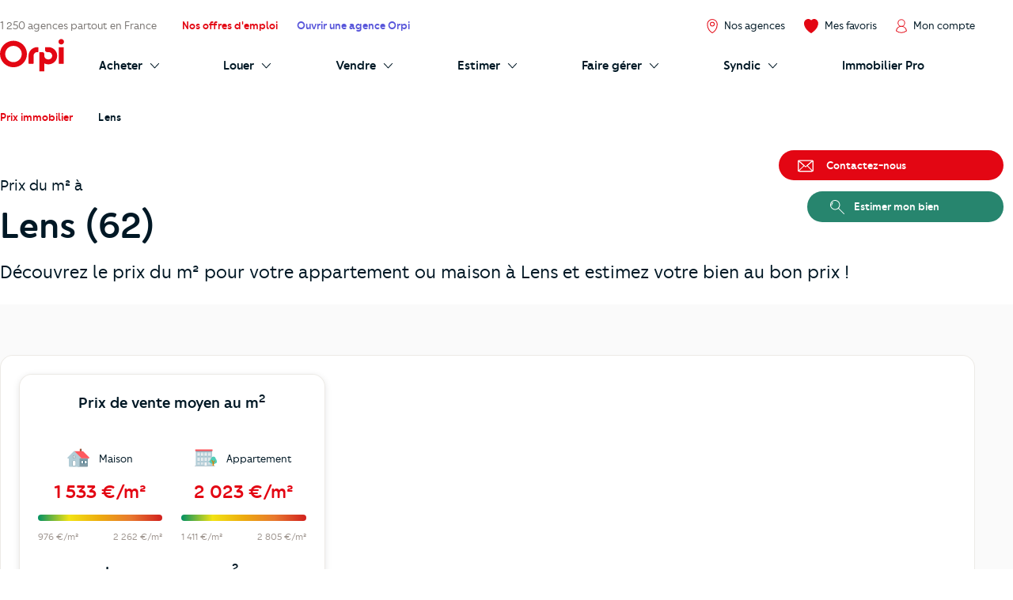

--- FILE ---
content_type: text/html; charset=UTF-8
request_url: https://www.orpi.com/prix-immobilier/lens
body_size: 83134
content:
<!doctype html>
<html lang="fr" id="document" class="c-document c-document--smooth js-document t-ocom">
<head>
    <meta charset="UTF-8">
    <meta name="viewport" content="width=device-width, initial-scale=1.0, shrink-to-fit=no">
    <meta name="facebook-domain-verification" content="nznicfmogaijpr1km0dtgpnikh238v">        <link rel="canonical" href="https://www.orpi.com/prix-immobilier/lens" />


        <title>Prix m² immobilier à Lens (62) - Janvier 2026 | Orpi</title>
        <meta name="description" content="Le prix moyen à Lens est de 1533 pour une maison     et 2023 pour un appartementen Janvier 2026. Estimation rapide et gratuite chez Orpi, 1er réseau français d'agences immobilières."/>
            <link rel="stylesheet" href="https://www.orpi.com/build/css/ocom.css?649a0787?b7dc0b7b5a">
    
    <link rel="apple-touch-icon" href="https://www.orpi.com/apple-touch-icon.png?b7dc0b7b5a">
    <link rel="apple-touch-icon" sizes="152x152" href="https://www.orpi.com/apple-touch-icon-152x152.png?b7dc0b7b5a">
    <link rel="apple-touch-icon" sizes="180x180" href="https://www.orpi.com/apple-touch-icon-180x180.png?b7dc0b7b5a">

    <link rel="icon" type="image/png" sizes="32x32" href="https://www.orpi.com/favicon-32x32.png?b7dc0b7b5a">
    <link rel="icon" type="image/png" sizes="16x16" href="https://www.orpi.com/favicon-16x16.png?b7dc0b7b5a">
    <link rel="manifest" href="https://www.orpi.com/site.webmanifest?b7dc0b7b5a">
    <link rel="mask-icon" href="https://www.orpi.com/safari-pinned-tab.svg?b7dc0b7b5a" color="#5bbad5">
    <meta name="msapplication-TileColor" content="#da532c">
    <meta name="theme-color" content="#ffffff">
</head>
<body class="c-page js-page ">
    
    <script>window.dataLayer = [{'mapagevirtuelle' :'https://www.orpi.com/prix-immobilier/lens'}];</script>

            <script>
    window.dataLayer = window.dataLayer || [];

        var data = {
        local_id: '',
        local_pagetype: 'other',
        local_totalvalue: '',
        email: '',
        uid: '',
    type_de_page: 'prix-immobilier',
    
    
            path: 'pv|prix-immobilier|lens',
        pageCategory: 'habitation',
        environnement: 'prod',
        eventType: 'pageviews',
    quartierNom: "",
    nomVille: "lens",
    codePostal: "62300",
    departementId: "62",
    departementNom: "pas-de-calais",
    regionId: "",
    regionNom: "hauts-de-france",
        };

                
            window.dataLayer.push(data);
</script>

        <noscript><iframe src="//www.googletagmanager.com/ns.html?id=GTM-MKPLHS"
                          height="0" width="0" style="display:none;visibility:hidden"></iframe></noscript>
        <script>(function(w,d,s,l,i){w[l]=w[l]||[];w[l].push({'gtm.start':
                    new Date().getTime(),event:'gtm.js'});var f=d.getElementsByTagName(s)[0],
                j=d.createElement(s),dl=l!='dataLayer'?'&l='+l:'';j.async=true;j.src=
                '//www.googletagmanager.com/gtm.js?id='+i+dl;f.parentNode.insertBefore(j,f);
            })(window,document,'script','dataLayer','GTM-MKPLHS');</script>
        
        <script type="text/javascript" src="https://try.abtasty.com/b71fc1a04b199ac22382181623028c61.js"></script>

                <script type="text/javascript">
            (function(e,t,o,n,p,r,i){e.visitorGlobalObjectAlias=n;e[e.visitorGlobalObjectAlias]=e[e.visitorGlobalObjectAlias]||function(){(e[e.visitorGlobalObjectAlias].q=e[e.visitorGlobalObjectAlias].q||[]).push(arguments)};e[e.visitorGlobalObjectAlias].l=(new Date).getTime();r=t.createElement("script");r.src=o;r.async=true;i=t.getElementsByTagName("script")[0];i.parentNode.insertBefore(r,i)})(window,document,'https://diffuser-cdn.app-us1.com/diffuser/diffuser.js',"vgo"); vgo('setAccount', '92073434'); vgo('setTrackByDefault', true); vgo('process');
        </script>
        
                <header class="c-header js-header">
            <div class="o-container">
            <a href="#main-content" class="c-header__skip-link c-link c-link--header-default u-text-sm">
                <strong>Aller au contenu principal</strong>
            </a>
        </div>
                <button type="button" id="burger-menu" class="c-burger c-header__burger">
            <span class="c-burger__inner">
                <span class="u-visually-hidden">menu</span>
            </span>
        </button>
        <div class="c-header__main">
        <div class="o-container">
                            <div class="o-grid o-grid--custom o-grid--nowrap o-grid--nowrap@md-plus o-grid--lg@md-plus u-flex-cross-center u-flex-nowrap">

                    
                        <div class="o-grid__col u-none@md-plus">
                            <span class="c-logo">
                                <a href="/" class="c-logo__link">
                                                                                                                         <svg width="85" height="44" viewBox="0 0 85 44" xmlns="http://www.w3.org/2000/svg" role="img" class="c-logo__svg" aria-label="Orpi">
  <path d="M81.199.251c-2.03 0-3.676 1.628-3.676 3.635 0 2.008 1.646 3.635 3.676 3.635 2.03 0 3.675-1.627 3.675-3.635 0-2.007-1.646-3.635-3.675-3.635M84.522 32.704c0 .314-.258.569-.576.569H78.45a.572.572 0 0 1-.575-.57V11.659c0-.314.257-.57.575-.57h5.496c.318 0 .576.256.576.57v21.046zM64.221 11.089h-3.91a.572.572 0 0 0-.576.57v3.284c0 1.502 1.232 2.72 2.75 2.72h1.736c2.565 0 4.96 2.031 4.96 4.901 0 3.007-2.569 4.905-4.96 4.905-2.471 0-5.421-1.504-5.421-4.905v-2.182c0-1.502-1.231-2.72-2.75-2.72h-3.322a.572.572 0 0 0-.575.57v24.601c0 .314.257.57.575.57h5.496a.572.572 0 0 0 .576-.57v-10.12c1.558.877 3.793 1.327 5.421 1.327 6.116 0 11.603-4.888 11.603-11.476 0-6.416-5.331-11.475-11.603-11.475M50.252 11.089h-.81c-6.272 0-11.603 5.059-11.603 11.475v10.14c0 .314.257.569.575.569h5.496a.572.572 0 0 0 .575-.57l-.002-10.139c0-2.87 2.395-4.901 4.959-4.901h.81a.572.572 0 0 0 .575-.57v-5.435a.572.572 0 0 0-.575-.57M17.855 31.076c-6.05 0-10.972-4.868-10.972-10.851 0-5.983 4.922-10.851 10.972-10.851s10.971 4.868 10.971 10.85c0 5.984-4.921 10.852-10.971 10.852m.015-28.514C8.016 2.562 0 10.491 0 20.236S8.016 37.91 17.87 37.91c9.854 0 17.87-7.929 17.87-17.674S27.724 2.562 17.87 2.562" />
</svg>

                                                                                                            </a>
                            </span>
                        </div>

                        <div class="o-grid__col u-none@sm u-flex-item-fluid@md">
                            <p class="u-text-sm u-color-dark-brown u-ellipsis">
                                                                    <a href="/agences-immobilieres/" class="c-link c-link--reverse">1&nbsp;250 agences partout en France</a>

                                                            </p>
                        </div>

                                                <div class="o-grid__col u-none@sm u-none@md">
                            <ul class="o-grid o-grid o-grid--custom o-grid--nowrap u-flex-cross-center u-list-unstyled">
                                <li class="o-grid__col">
                                    <a
                                        href="/recrutement/"
                                        class="c-link c-link--header-primary u-text-sm">
                                        <strong>Nos offres d'emploi</strong>
                                    </a>
                                </li>
                                <li class="o-grid__col">
                                    <a
                                        href="/entreprendre/entreprendre-avec-orpi/"
                                        class="c-link c-link--header-tertiary u-text-sm">
                                        <strong>Ouvrir une agence Orpi</strong>
                                    </a>
                                </li>
                            </ul>
                        </div>
                                            
                    <div class="o-grid__col u-flex-item-none u-ml-auto u-mr-none">
                        <ul class="o-grid o-grid--custom o-grid--nowrap u-flex-cross-center u-list-unstyled">
                                                            <li class="o-grid__col">
                                    <a href="/agences-immobilieres/recherche/" class="c-link c-link--reverse u-flex@md u-flex-column@md u-text-center@md">
                                        <i class="c-icon c-icon--close@sm u-text-icon-xs u-mr-xs@md-plus u-color-primary">
                                            <svg width="18" height="24" viewBox="0 0 15 20" xmlns="http://www.w3.org/2000/svg" class="c-icon__svg" aria-hidden="true">
  <path class="c-icon__pin" d="M14.09 4.47C13.09 2.295 10.715.1 7.555.1H7.5C4.365.1 1.975 2.335 1 4.52.38 5.905.405 7.12.43 8.41a13.695 13.695 0 0 0 2.07 6.895 14.16 14.16 0 0 0 4.475 4.5c.174.109.375.168.58.17a1.1 1.1 0 0 0 .565-.16 13.635 13.635 0 0 0 4.5-4.435 14.24 14.24 0 0 0 2.035-6.825c.02-1.43.065-2.675-.565-4.085zm-.565 4.06a13.14 13.14 0 0 1-1.865 6.285 12.635 12.635 0 0 1-4.12 4.07 12.91 12.91 0 0 1-4.12-4.155 12.635 12.635 0 0 1-1.885-6.34c0-1.265-.04-2.26.5-3.42.835-1.865 2.86-3.75 5.5-3.77h.035a6.245 6.245 0 0 1 5.53 3.725c.51 1.17.475 2.19.425 3.605zM7.54 4.04a3.23 3.23 0 1 0 0 6.46 3.23 3.23 0 0 0 0-6.46zm0 5.355a2.13 2.13 0 1 1 0-4.26 2.13 2.13 0 0 1 0 4.26z" />
</svg>

                                        </i>
                                        <span class="u-visually-hidden@sm u-text-xs@md u-text-sm">
                                            Nos agences
                                        </span>
                                    </a>
                                </li>
                            
                            <li class="o-grid__col">
                                <a href="//moncompte.orpi.com/mon-compte/mes-favoris/" class="c-link c-link--reverse u-flex@md u-flex-column@md u-text-center@md" data-component="bookmarks-link">
                                                                            <i class="c-icon c-icon--close@sm u-text-icon-xs u-mr-xs@md-plus u-color-primary">
                                            <svg width="24" height="24" viewBox="0 0 17.4 17.4" xmlns="http://www.w3.org/2000/svg" class="c-icon__svg c-icon__svg--like" aria-hidden="true">
  <path d="M8.7 16.9C4.9 14.8 1 10.6.6 6.1.4 4.2.9 2.7 2.1 1.7 3 .9 4 .5 5 .5h.4c1.4.1 2.4 1 2.9 1.5l.4.3L9 2c.5-.5 1.5-1.3 2.9-1.5h.4c1 0 2 .4 2.9 1.2 1.2 1 1.7 2.5 1.6 4.4-.3 4.5-4.3 8.6-8.1 10.8z" fill="var(--btn-like-fill)" class="c-btn__like" />
  <path d="M12.4 1c.9 0 1.8.4 2.6 1.1 1 .9 1.5 2.3 1.4 4-.4 4.2-4.1 8.2-7.7 10.3C5.1 14.2 1.4 10.3 1 6c-.2-1.7.3-3.1 1.4-4 .9-.6 1.7-1 2.6-1h.3c1.3.1 2.2.9 2.7 1.4l.7.7.7-.7c.5-.5 1.4-1.3 2.6-1.4h.4m0-1H12c-1.5.2-2.7 1.1-3.2 1.6C8.1 1.1 7 .2 5.5 0H5C3.9 0 2.8.4 1.8 1.3.5 2.4-.2 4.1 0 6.1c.4 4.7 4.5 9 8.4 11.2.1 0 .2.1.2.1.1 0 .2 0 .2-.1 3.9-2.2 8-6.5 8.4-11.2.2-2-.4-3.7-1.7-4.8-.9-.9-2-1.3-3.1-1.3z" fill="var(--btn-like-stroke)" />
</svg>

                                        </i>
                                                                        <span class="u-visually-hidden@sm u-text-xs@md u-text-sm">Mes favoris</span>
                                </a>
                            </li>

                                                            <li class="o-grid__col">
                                                                            
                                                                                <a href="//moncompte.orpi.com/connexion" class="c-link c-link--reverse u-flex@md u-flex-column@md u-text-center@md">
                                                                                            <i class="c-icon c-icon--close@sm u-text-icon-xs u-mr-xs@md-plus u-color-primary">
                                                    <svg width="19" height="24" viewBox="0 0 16 20" xmlns="http://www.w3.org/2000/svg" class="c-icon__svg" aria-hidden="true">
  <path d="M15.861 16.621a7.96 7.96 0 0 0-5.352-6.36 5.333 5.333 0 1 0-5.109 0 7.96 7.96 0 0 0-5.352 6.36L0 16.928l.243.192a12.336 12.336 0 0 0 15.426 0l.243-.192-.05-.307zM3.693 5.595a4.267 4.267 0 1 1 8.534.005 4.267 4.267 0 0 1-8.534-.008v.003zM7.96 18.763a11.168 11.168 0 0 1-6.8-2.283 6.933 6.933 0 0 1 13.6 0 11.165 11.165 0 0 1-6.805 2.283h.005z" />
</svg>

                                                </i>
                                                                                        <span class="u-visually-hidden@sm u-text-xs@md u-text-sm ">Mon compte</span>
                                        </a>
                                                                    </li>
                                                    </ul>
                    </div>
                </div>
                    </div>
    </div>

            <div class="c-header__additional  ">
            <div class="o-container">
                                    <div class="o-grid o-grid--custom o-grid--nowrap u-flex-cross-center">
                        <div class="o-grid__col o-grid__col--1@md-plus u-none@sm u-none@md">
                            <span class="c-logo">
                                <a href="/" class="c-logo__link">
                                                                                                                         <svg width="85" height="44" viewBox="0 0 85 44" xmlns="http://www.w3.org/2000/svg" role="img" class="c-logo__svg" aria-label="Orpi">
  <path d="M81.199.251c-2.03 0-3.676 1.628-3.676 3.635 0 2.008 1.646 3.635 3.676 3.635 2.03 0 3.675-1.627 3.675-3.635 0-2.007-1.646-3.635-3.675-3.635M84.522 32.704c0 .314-.258.569-.576.569H78.45a.572.572 0 0 1-.575-.57V11.659c0-.314.257-.57.575-.57h5.496c.318 0 .576.256.576.57v21.046zM64.221 11.089h-3.91a.572.572 0 0 0-.576.57v3.284c0 1.502 1.232 2.72 2.75 2.72h1.736c2.565 0 4.96 2.031 4.96 4.901 0 3.007-2.569 4.905-4.96 4.905-2.471 0-5.421-1.504-5.421-4.905v-2.182c0-1.502-1.231-2.72-2.75-2.72h-3.322a.572.572 0 0 0-.575.57v24.601c0 .314.257.57.575.57h5.496a.572.572 0 0 0 .576-.57v-10.12c1.558.877 3.793 1.327 5.421 1.327 6.116 0 11.603-4.888 11.603-11.476 0-6.416-5.331-11.475-11.603-11.475M50.252 11.089h-.81c-6.272 0-11.603 5.059-11.603 11.475v10.14c0 .314.257.569.575.569h5.496a.572.572 0 0 0 .575-.57l-.002-10.139c0-2.87 2.395-4.901 4.959-4.901h.81a.572.572 0 0 0 .575-.57v-5.435a.572.572 0 0 0-.575-.57M17.855 31.076c-6.05 0-10.972-4.868-10.972-10.851 0-5.983 4.922-10.851 10.972-10.851s10.971 4.868 10.971 10.85c0 5.984-4.921 10.852-10.971 10.852m.015-28.514C8.016 2.562 0 10.491 0 20.236S8.016 37.91 17.87 37.91c9.854 0 17.87-7.929 17.87-17.674S27.724 2.562 17.87 2.562" />
</svg>

                                                                                                            </a>
                            </span>
                        </div>

                        <div class="o-grid__col o-grid__col--12 o-grid__col--11@md-plus">
                                <nav aria-label="Main Navigation" id="navigation-primary" class="c-nav c-header__nav">
        <ul role="menubar" class="c-nav__list c-header__nav-list">
                            <li role="menuitem" class="c-nav__item u-none@md u-none@md-plus">
    <a href="/agences-immobilieres/" class="c-nav__link c-nav__link--stat" tabindex="-1">
        <span class="c-nav__text">1&nbsp;250 agences partout en France</span>
    </a>
</li>

                        <li role="menuitem" class="c-nav__item u-none@md-plus">
                <a href="/" class="c-nav__link">
                    <span class="c-nav__text">Accueil</span>
                </a>
            </li>
            <li role="menuitem" class="c-nav__item" aria-haspopup="true">
                <a href="/acheter/" id="submenu-buy-trigger" class="c-nav__link">
                    <span class="c-nav__text c-nav__text--arrow c-arrow">
                        <span>Acheter</span>
                        <i class="c-icon c-icon--close c-nav__arrow u-text-icon-xxs">
                            <svg width="13" height="24" viewBox="0 0 11 20" xmlns="http://www.w3.org/2000/svg" class="c-icon__svg" aria-hidden="true">
  <path d="M.244 19.002a.832.832 0 0 1 0-1.178l8.2-8.2-8.2-8.202A.832.832 0 1 1 1.423.244l8.789 8.79a.832.832 0 0 1 0 1.178l-8.79 8.79a.831.831 0 0 1-1.178 0z" />
</svg>

                        </i>
                    </span>
                </a>
                <div id="submenu-buy" class="c-submenu c-nav__submenu" aria-label="Sous-menu: Acheter">
                    <ul role="menu" class="u-list-unstyled u-none@md-plus">
                        <li role="menuitem">
                            <a href="#" class="c-nav__link c-nav__link--reverse c-nav__link--return" data-dialog-hide>
                            <span class="c-nav__text">
                                <i class="c-icon c-icon--flip-horizontal u-text-icon-xxs u-mr-sm">
                                    <svg width="13" height="24" viewBox="0 0 11 20" xmlns="http://www.w3.org/2000/svg" class="c-icon__svg" aria-hidden="true">
  <path d="M.244 19.002a.832.832 0 0 1 0-1.178l8.2-8.2-8.2-8.202A.832.832 0 1 1 1.423.244l8.789 8.79a.832.832 0 0 1 0 1.178l-8.79 8.79a.831.831 0 0 1-1.178 0z" />
</svg>

                                </i>
                                Retour
                            </span>
                            </a>
                        </li>
                        <li role="menuitem">
                            <a href="/acheter/"
                               class="c-nav__link c-nav__link--reverse c-nav__link--header">
                                <span class="c-nav__text u-block">Acheter</span>
                            </a>
                        </li>
                    </ul>
                    <div class="o-grid o-grid--custom o-grid--none o-grid--1@md o-grid--1@sm">
                        <div class="o-grid__col o-grid__col--4 c-submenu__col">
                            <div class="c-submenu__inner">
                                <div class="c-submenu__content c-submenu__content--header">
                                    <p>
                                        <i class="c-icon u-text-icon-sm u-color-primary u-mr-xs">
                                            <svg xmlns="http://www.w3.org/2000/svg" width="82" height="82" viewBox="0 0 82 82" class="c-icon__svg" aria-hidden="true">
  <defs>
    <path d="M.34084154.23949826H32.9455271V32.7535217H.34084154z"/>
    <path d="M.00007465.39602075H54.7220866V54.9655466H.00007465z"/>
  </defs>
  <g fill="none" fill-rule="evenodd">
    <path fill="#F5F5F5" d="M45.6614197 9.53134611c10.1073028 10.07917479 10.1073028 26.42024169 0 36.49892029-10.1073027 10.0791748-26.4939726 10.0791748-36.60127532 0-10.1068051-10.0786786-10.1068051-26.4197455 0-36.49892029 10.10730272-10.07917482 26.49397262-10.07917482 36.60127532 0"/>
    <path fill="#E6A402" d="M79.590157 76.2474439l-3.2760401 3.2669231-32.3184862-32.2285461 3.2760401-3.2669231z"/>
    <path fill="#45322C" d="M81.157461 77.6858726l-3.7522926 3.7418502c-.743989.7419186-1.950794.7419186-2.6947831 0L49.66905757 56.45558704c-.7444867-.74191857-.7444867-1.9453651 0-2.68728368l3.75179494-3.74135396c.7444867-.74241485 1.95079403-.74241485 2.69478308 0L81.157461 74.9985889c.7439891.7424148.7439891 1.9453651 0 2.6872837"/>
    <path fill="#D67C00" d="M44.3783745 47.6673012l2.2777511 2.2719085 5.4607304-1.0888089-4.4918028-4.4793025z"/>
    <path fill="#E16D42" d="M44.5693732 44.9414576c-9.5041491 9.4776996-24.9129337 9.4776996-34.4165851 0-9.50414908-9.4776997-9.50414908-24.8436027 0-34.3213024 9.5036514-9.47720343 24.912436-9.47720343 34.4165851 0 9.5041491 9.4776997 9.5041491 24.8436027 0 34.3213024m2.1389063-36.45376002c-10.6855738-10.65534035-28.0093215-10.65534035-38.69439772 0-10.68507618 10.65534032-10.68507618 27.93137352 0 38.58621762 10.68507622 10.6558366 28.00882392 10.6558366 38.69439772 0 10.6850762-10.6548441 10.6850762-27.9308773 0-38.58621762"/>
    <path fill="#FFF" d="M15.9743656 41.9428162c-.7773317.7751684-2.0378831.7751684-2.8152148 0-7.8310446-7.8087551-7.8310446-20.5151653 0-28.3239204.7773317-.7751684 2.0378831-.7751684 2.8152148 0s.7773317 2.0322118 0 2.8073802c-6.27837185 6.2608995-6.27837185 16.4482605 0 22.70916.7773317.7751684.7773317 2.0322118 0 2.8073802"/>
    <path fill="#F5BC2B" d="M9.21476471 46.2269866c-.0975397.0977645-.25579289.0977645-.35383024 0-10.19936828-10.1709842-10.19936828-26.7209793 0-36.89196342.09803735-.09776452.25629054-.09776452.35383024 0 .09803735.09726826.09803735.25508104 0 .35284556-10.00428888 9.97644766-10.00428888 26.20982466 0 36.18627226.09803735.0972683.09803735.2555773 0 .3528456"/>
  </g>
</svg>

                                        </i>
                                        Vous recherchez
                                    </p>
                                </div>
                                <div class="c-submenu__content">
                                    <ul role="menu" class="u-list-unstyled">
                                        <li role="menuitem" class="c-submenu__item">
                                            <a href="/annonces-immobilieres/appartement-maison"
                                               class="c-link c-link--reverse c-submenu__link">
                                                Appartements et maisons
                                            </a>
                                        </li>
                                        <li role="menuitem" class="c-submenu__item">
                                            <a href="/annonces-immobilieres/maison"
                                               class="c-link c-link--reverse c-submenu__link">
                                                Maisons
                                            </a>
                                        </li>
                                        <li role="menuitem" class="c-submenu__item">
                                            <a href="/annonces-immobilieres/appartement"
                                               class="c-link c-link--reverse c-submenu__link">
                                                Appartements
                                            </a>
                                        </li>
                                        <li role="menuitem" class="c-submenu__item">
                                            <a href="/annonces-immobilieres/terrain"
                                               class="c-link c-link--reverse c-submenu__link">
                                                Terrains
                                            </a>
                                        </li>
                                        <li role="menuitem" class="c-submenu__item">
                                            <a href="/annonces-immobilieres/neuf"
                                               class="c-link c-link--reverse c-submenu__link">
                                                Immobiliers neufs
                                            </a>
                                        </li>
                                        <li role="menuitem" class="c-submenu__item">
                                            <a href="/annonces-immobilieres/immeuble"
                                               class="c-link c-link--reverse c-submenu__link">
                                                Immeubles
                                            </a>
                                        </li>
                                    </ul>

                                    <p class="u-mt-md">
                                        <a href="/alerte-mail/?transaction=buy" class="c-btn c-btn--primary c-btn--sm">Créer une alerte mail</a>
                                    </p>

                                    <ul role="menu" class="u-list-unstyled u-mt-md">
                                        <li role="menuitem" class="c-submenu__item">
                                            <a href="/commerces-entreprises/acheter/"
                                               class="c-link c-link--reverse c-submenu__link">
                                                <span class="u-mr-xs">🏢</span>
                                                Immobiliers professionnels
                                            </a>
                                        </li>
                                        <li role="menuitem" class="c-submenu__item">
                                            <a href="/acheter/biens-immobiliers-international"
                                               class="c-link c-link--reverse c-submenu__link">
                                               <span class="u-mr-xs">🌍</span>
                                                Biens à l’international
                                            </a>
                                        </li>
                                        <li role="menuitem" class="c-submenu__item">
                                            <a href="/vendre/orpi-avant-premiere/"
                                               class="c-link c-link--reverse c-submenu__link">
                                               <span class="u-mr-xs">⭐</span>
                                                Biens en Avant-Première
                                            </a>
                                        </li>
                                    </ul>

                                    <p class="u-mt-auto u-pt-md">
                                        <a href="/reclamations/" class="c-link c-link--reverse">
                                            <i class="c-icon c-link__icon">
                                                <svg width="24" height="24" viewBox="0 0 6 6" xmlns="http://www.w3.org/2000/svg" class="c-icon__svg" aria-hidden="true">
  <path d="M5.06 2.556a.5.5 0 0 1 0 .866L2.905 4.667.75 5.91A.5.5 0 0 1 0 5.478V.501A.5.5 0 0 1 .75.068l2.155 1.244L5.06 2.556z" />
</svg>

                                            </i>
                                            <span class="c-link__text u-text-xs">Réclamations</span>
                                        </a>
                                    </p>
                                </div>
                            </div>
                        </div>
                        <div class="o-grid__col o-grid__col--4 c-submenu__col">
                            <div class="c-submenu__inner">
                                <div class="c-submenu__content c-submenu__content--header">
                                    <p>
                                        <i class="c-icon u-text-icon-sm u-text-icon-md@md-plus u-color-primary u-mr-xs">
                                            <svg xmlns="http://www.w3.org/2000/svg"
	 width="121.1px" height="176.2px" viewBox="0 0 121.1 176.2"
	 class="c-icon__svg" aria-hidden="true">
	<g>
		<path fill="#829CA7" d="M8,6.3h105.1c4.4,0,8,3.6,8,8v153.9c0,4.4-3.6,8-8,8H8c-4.4,0-8-3.6-8-8V14.3C0,9.9,3.6,6.3,8,6.3z"/>
		<path fill="#B3CDD7" d="M8,0h105.1c4.4,0,8,3.6,8,8v153.9c0,4.4-3.6,8-8,8H8c-4.4,0-8-3.6-8-8V8C0,3.6,3.6,0,8,0z"/>
		<path fill="#083749" d="M11.6,9.7h97.9c1.3,0,2.4,1.1,2.4,2.4v26.7c0,1.3-1.1,2.4-2.4,2.4H11.6c-1.3,0-2.4-1.1-2.4-2.4V12.1
			C9.2,10.7,10.3,9.7,11.6,9.7z"/>
		<path fill="#F5F5F5" d="M13.3,47.6h38.9c2.3,0,4.1,1.8,4.1,4.1v38.9c0,2.3-1.8,4.1-4.1,4.1H13.3c-2.3,0-4.1-1.8-4.1-4.1V51.7
			C9.2,49.4,11,47.6,13.3,47.6z"/>
		<path fill="#F5F5F5" d="M68.9,47.6h38.9c2.3,0,4.1,1.8,4.1,4.1v38.9c0,2.3-1.8,4.1-4.1,4.1H68.9c-2.3,0-4.1-1.8-4.1-4.1V51.7
			C64.8,49.4,66.7,47.6,68.9,47.6z"/>
		<path fill="#F5F5F5" d="M13.3,101.1h38.9c2.3,0,4.1,1.8,4.1,4.1v38.9c0,2.3-1.8,4.1-4.1,4.1H13.3c-2.3,0-4.1-1.8-4.1-4.1v-38.9
			C9.2,102.9,11,101.1,13.3,101.1z"/>
		<path fill="#F5F5F5" d="M68.9,101.1h38.9c2.3,0,4.1,1.8,4.1,4.1v38.9c0,2.3-1.8,4.1-4.1,4.1H68.9c-2.3,0-4.1-1.8-4.1-4.1v-38.9
			C64.8,102.9,66.7,101.1,68.9,101.1z"/>
		<path fill="#E16D42" d="M11.4,155.3h98.3c1.2,0,2.2,1,2.2,2.2l0,0c0,1.2-1,2.2-2.2,2.2H11.4c-1.2,0-2.2-1-2.2-2.2l0,0
			C9.2,156.3,10.2,155.3,11.4,155.3z"/>
		<path fill="#FF5A5F" d="M98.2,135.8c0.4,0.5,0.2,0.9-0.4,0.9h-2.2c-0.7,0-1.3-0.3-1.8-0.9l-5.5-7.8l-5.5,7.8c-0.4,0.6-1,0.9-1.7,0.9
			H79c-0.7,0-0.8-0.3-0.5-0.9l7.7-10.8l-7.7-10.8c-0.3-0.5-0.2-0.9,0.5-0.9h2.2c0.7,0,1.3,0.3,1.7,0.9l5.5,7.8l5.5-7.8
			c0.4-0.6,1.1-0.9,1.8-0.9h2.2c0.7,0,0.8,0.3,0.4,0.9L90.6,125L98.2,135.8z"/>
		<path fill="#FF5A5F" d="M44,71.2v1.3c0,0.6-0.4,1.1-1,1.1c0,0-0.1,0-0.1,0h-8.4v8.3c0.1,0.5-0.3,1.1-0.8,1.1c-0.1,0-0.2,0-0.3,0h-1.2
			c-0.6,0-1.1-0.4-1.1-1c0,0,0-0.1,0-0.1v-8.3h-8.3c-0.6,0.1-1.1-0.4-1.1-1c0,0,0-0.1,0-0.1v-1.3c0-0.6,0.4-1.1,1-1.1
			c0,0,0.1,0,0.1,0H31v-8.4c-0.1-0.5,0.3-1.1,0.8-1.1c0.1,0,0.2,0,0.2,0h1.2c0.6,0,1.1,0.4,1.1,1c0,0.1,0,0.1,0,0.2v8.4h8.3
			c0.6-0.1,1.1,0.3,1.2,0.9C44,71.1,44,71.1,44,71.2z"/>
		<path fill="#FF5A5F" d="M24.9,125.4v-1.5c0-0.6,0.4-1,1-1h13.6c0.6,0,1,0.4,1,1v1.5c0,0.6-0.4,1-1,1H26C25.4,126.4,25,126,24.9,125.4
			C24.9,125.4,24.9,125.4,24.9,125.4z"/>
		<path fill="#FF5A5F" d="M76.6,66.1c0-2.8,1.4-5.8,4.6-5.8s4.6,2.9,4.6,5.8c0,2.8-1.4,5.8-4.6,5.8S76.6,68.9,76.6,66.1z M83.8,66.1
			c0-2-0.8-3.8-2.5-3.8s-2.6,1.7-2.6,3.8s0.8,3.7,2.6,3.7S83.8,68.1,83.8,66.1L83.8,66.1z M82.9,83l-0.6-0.2
			c-0.3-0.1-0.5-0.4-0.4-0.8c0,0,0-0.1,0.1-0.1l11-22.3c0.2-0.4,0.6-0.6,1-0.4c0,0,0,0,0,0l0.5,0.2c0.3,0.1,0.5,0.4,0.4,0.7
			c0,0.1,0,0.1-0.1,0.2l-11,22.3C83.7,83,83.2,83.2,82.9,83C82.9,83,82.9,83,82.9,83z M91,76.1c0-2.8,1.4-5.8,4.6-5.8
			s4.6,2.9,4.6,5.8s-1.4,5.8-4.6,5.8S91,78.9,91,76.1z M98.1,76.1c0-2-0.8-3.8-2.5-3.8S93,74,93,76.1s0.8,3.7,2.6,3.7
			S98.1,78.1,98.1,76.1L98.1,76.1z"/>
		<path fill="#B3CDD7" d="M90.8,25.5c0-4.9,2.3-9.3,7.3-9.3s7.3,4.4,7.3,9.3s-2.3,9.2-7.3,9.2S90.8,30.3,90.8,25.5z M103.3,25.5
			c0-3.8-1.7-7.2-5.2-7.2s-5.2,3.4-5.2,7.2s1.7,7.1,5.2,7.1S103.3,29.2,103.3,25.5z"/>
	</g>
</svg>

                                        </i>
                                        Vos outils &amp; services
                                    </p>
                                </div>
                                <div class="c-submenu__content">
                                    <ul role="menu" class="u-list-unstyled">
                                        <li role="menuitem" class="c-submenu__item">
                                            <a href="/conseils-immobiliers/calendrier-de-votre-achat/"
                                               class="c-link c-link--reverse c-submenu__link">
                                                Calendrier de votre achat
                                            </a>
                                        </li>
                                        <li role="menuitem" class="c-submenu__item">
                                            <a href="/capacite-emprunt-immobilier/"
                                               class="c-link c-link--reverse c-submenu__link">
                                                Calculer votre capacité d'emprunt
                                            </a>
                                        </li>
                                        <li role="menuitem" class="c-submenu__item">
                                            <a href="/frais-notaire/"
                                               class="c-link c-link--reverse c-submenu__link">
                                                Estimer vos frais de notaire
                                            </a>
                                        </li>
                                        <li role="menuitem" class="c-submenu__item">
                                            <a href="/aides-renovation-energetique/"
                                               class="c-link c-link--reverse c-submenu__link">
                                                Outil de rénovation énergétique
                                            </a>
                                        </li>
                                        <li role="menuitem" class="c-submenu__item">
                                            <a href="/orpi-prevoyance/"
                                               class="c-link c-link--reverse c-submenu__link">
                                                Votre assurance prevoyance
                                            </a>
                                        </li>
                                    </ul>

                                    <p class="u-mt-md">
                                        <a href="/conseils-immobiliers/theme-acheter/" class="c-btn c-btn--secondary c-btn--sm">
                                            Voir tous les conseils
                                        </a>
                                    </p>

                                    <p class="c-submenu__title">Vous souhaitez vendre votre bien&nbsp;?</p>
                                    <ul role="menu" class="u-list-unstyled u-mt-n">
                                        <li role="menuitem" class="c-submenu__item">
                                            <a href="/vendre/estimer-son-bien/"
                                            class="c-link c-link--reverse c-submenu__link">
                                                Estimer en ligne votre bien
                                            </a>
                                        </li>
                                    </ul>

                                    <p class="c-submenu__title">Vous souhaitez parrainer un proche ?</p>
                                    <ul role="menu" class="u-list-unstyled u-mt-n">
                                        <li role="menuitem" class="c-submenu__item">
                                            <a href="https://jeparraine.orpi.com/"
                                               class="c-link c-link--reverse c-submenu__link">
                                                Parrainer dès maintenant
                                            </a>
                                        </li>
                                    </ul>
                                </div>
                            </div>
                        </div>
                        <div class="o-grid__col o-grid__col--4 c-submenu__col">
                            <div class="c-submenu__inner">
                                <div class="c-submenu__content c-submenu__content--header">
                                    <p>
                                        <i class="c-icon u-text-icon-sm u-color-primary u-mr-xs">
                                            <svg xmlns="http://www.w3.org/2000/svg" width="88" height="72" viewBox="0 0 88 72" class="c-icon__svg" aria-hidden="true">
  <defs>
    <path id="a" d="M.01555942.159588h3.18524326v13.1507532H.01555942z"/>
    <path id="b" d="M.3797808.3805308h44.2981035V33.696H.3797808z"/>
    <path id="c" d="M0 .2967588h54.7902888V62.244H0z"/>
  </defs>
  <g fill="none" fill-rule="evenodd">
    <path fill="#E16D42" d="M56.0000994 13.6188h-6.3704865V1.461096c0-.548496.4434202-.993096.9915045-.993096h4.3874775c.547617 0 .9915045.4446.9915045.993096V13.6188z"/>
    <path fill="#45322C" d="M55.00808093.4679532h-2.1932715v13.1508h3.18524325V1.4615172c0-.548964-.4438875-.993564-.99197175-.993564"/>
    <path fill="#829CA7" d="M42.7827183 71.9124588H79.220275c1.5578115 0 2.8207883-1.265004 2.8207883-2.825316v-27.664884c0-1.560312 1.2625095-2.825316 2.820321-2.825316H40.5632808v32.230224c.51631125.65988 1.317645 1.085292 2.2194375 1.085292"/>
    <path fill="#829CA7" d="M84.861431 38.5969428H40.5633275v5.44752H82.04111v-2.622204c0-1.560312 1.2625095-2.825316 2.820321-2.825316"/>
    <path fill="#FF5A5F" d="M87.9040696 35.7407388l-5.863053-5.872464v-.102024h-.1023278l-18.9427822-18.973656c-.5504205-.551304-1.2723218-.827424-1.994223-.827424h-33.606489v23.341032h9.1342702l-2.4301672 2.434536c-1.0527143 1.053936-.3074505 2.856672 1.1807407 2.856672h1.861524c1.5578115 0 2.8207883 1.264536 2.8207883 2.824848v27.664884c0 .657072.2256817 1.260324.6013507 1.740024v-32.229756h46.1591603"/>
    <path fill="#B3CDD7" d="M53.1165127 38.5971768c1.4881913 0 2.2334551-1.802268 1.181208-2.856672l-5.8635202-5.871996v-.102492H48.33234l-18.9427822-18.973188c-1.1013083-1.103544-2.8871378-1.103544-3.9889133 0L6.45786225 29.7660168H6.3555345v.102492l-5.863053 5.871996c-1.052247 1.054404-.30698325 2.856672 1.181208 2.856672h1.861524c1.5578115 0 2.820321 1.265004 2.820321 2.825316v27.664884c0 1.560312 1.26297675 2.825316 2.82078825 2.825316H45.6138795c1.5578115 0 2.820321-1.265004 2.820321-2.825316v-27.664884c0-1.560312 1.2629767-2.825316 2.8207883-2.825316h1.8615239z"/>
    <path fill="#FFF" d="M31.5479724 68.0062032h-8.3053688c-.6041542 0-1.0938322-.489996-1.0938322-1.09512v-16.860636c0-.604656.489678-1.09512 1.0938322-1.09512h8.3053688c.603687 0 1.093365.490464 1.093365 1.09512v16.860636c0 .605124-.489678 1.09512-1.093365 1.09512"/>
    <path fill="#829CA7" d="M31.5479724 47.5513272h-8.3053688c-1.3760512 0-2.4955822 1.121328-2.4955822 2.49912v16.860636c0 1.37826 1.119531 2.49912 2.4955822 2.49912h8.3053688c1.375584 0 2.495115-1.12086 2.495115-2.49912v-16.860636c0-1.377792-1.119531-2.49912-2.495115-2.49912m0 1.404c.603687 0 1.093365.490464 1.093365 1.09512v16.860636c0 .605124-.489678 1.09512-1.093365 1.09512h-8.3053688c-.6041542 0-1.0938322-.489996-1.0938322-1.09512v-16.860636c0-.604656.489678-1.09512 1.0938322-1.09512h8.3053688"/>
    <path fill="#FFF" d="M62.0994407 58.4807652H55.883614c-.6041543 0-1.093365-.490464-1.093365-1.09512v-7.334964c0-.605124.4892107-1.095588 1.093365-1.095588h6.2158267c.6041543 0 1.0938323.490464 1.0938323 1.095588v7.334964c0 .604656-.489678 1.09512-1.0938323 1.09512"/>
    <path fill="#195972" d="M62.0994407 47.5513272H55.883614c-1.375584 0-2.495115 1.121328-2.495115 2.49912v7.334964c0 1.37826 1.119531 2.499588 2.495115 2.499588h6.2158267c1.375584 0 2.4955823-1.121328 2.4955823-2.499588v-7.334964c0-1.377792-1.1199983-2.49912-2.4955823-2.49912m0 1.404c.6041543 0 1.0938323.490464 1.0938323 1.09512v7.334964c0 .605124-.489678 1.095588-1.0938323 1.095588H55.883614c-.6041543 0-1.093365-.490464-1.093365-1.095588v-7.334964c0-.604656.4892107-1.09512 1.093365-1.09512h6.2158267"/>
    <path fill="#FFF" d="M76.369723 58.4807652h-6.216294c-.603687 0-1.093365-.490464-1.093365-1.09512v-7.334964c0-.605124.489678-1.095588 1.093365-1.095588h6.216294c.603687 0 1.093365.490464 1.093365 1.095588v7.334964c0 .604656-.489678 1.09512-1.093365 1.09512"/>
    <path fill="#195972" d="M76.369723 47.5513272h-6.216294c-1.375584 0-2.495115 1.121328-2.495115 2.49912v7.334964c0 1.37826 1.119531 2.499588 2.495115 2.499588h6.216294c1.375584 0 2.495115-1.121328 2.495115-2.499588v-7.334964c0-1.377792-1.119531-2.49912-2.495115-2.49912m0 1.404c.603687 0 1.093365.490464 1.093365 1.09512v7.334964c0 .605124-.489678 1.095588-1.093365 1.095588h-6.216294c-.603687 0-1.093365-.490464-1.093365-1.095588v-7.334964c0-.604656.489678-1.09512 1.093365-1.09512h6.216294"/>
    <path fill="#829CA7" d="M34.0137908 32.6660256c0 3.661164-2.9632995 6.62922-6.6185962 6.62922-3.6552968 0-6.6185963-2.968056-6.6185963-6.62922 0-3.661164 2.9632995-6.62922 6.6185963-6.62922 3.6552967 0 6.6185962 2.968056 6.6185962 6.62922"/>
    <path fill="#FFF" d="M28.4095476 32.0627736h3.7253842c.252315 0 .4396823-.234468.386883-.481572-.4303372-2.015208-2.012913-3.600792-4.0248915-4.03182-.246708-.052416-.4808002.135252-.4808002.387972v3.731364c0 .21762.1761532.394056.3934245.394056M26.7743595 31.6685772v-3.731364c0-.25272-.2340923-.440388-.4808003-.387504-2.0119785.431028-3.5950215 2.016144-4.0253587 4.031352-.052332.247104.1350352.481572.3873502.481572h3.724917c.2177385 0 .3938918-.176436.3938918-.394056M28.0159829 33.7007736v3.731364c0 .25272.2340923.440388.4808003.387504 2.0119785-.431028 3.5950215-2.016144 4.0248915-4.03182.0527992-.246636-.134568-.481572-.386883-.481572h-3.7253843c-.2172712 0-.3934245.176904-.3934245.394524M26.3806079 33.3063432h-3.7253842c-.252315 0-.4396823.234468-.386883.481572.4303372 2.015208 2.012913 3.600792 4.0248915 4.03182.246708.052416.4812675-.135252.4812675-.387972v-3.730896c0-.218088-.1766205-.394524-.3938918-.394524"/>
  </g>
</svg>

                                        </i>
                                        Les villes les plus populaires
                                    </p>
                                </div>
                                <div class="c-submenu__content">
                                    <ul role="menu" class="u-list-unstyled">
                                        <li role="menuitem" class="c-submenu__item">
                                            <a href="/immobilier-paris/" class="c-link c-link--reverse c-submenu__link">Guide de l’immobilier à Paris</a>
                                        </li>
                                        <li role="menuitem" class="c-submenu__item">
                                            <a href="/immobilier-lyon/" class="c-link c-link--reverse c-submenu__link">Guide de l’immobilier à Lyon</a>
                                        </li>
                                        <li role="menuitem" class="c-submenu__item">
                                            <a href="/immobilier-marseille/" class="c-link c-link--reverse c-submenu__link">Guide de l’immobilier à Marseille</a>
                                        </li>
                                        <li role="menuitem" class="c-submenu__item">
                                            <a href="/immobilier-bordeaux/" class="c-link c-link--reverse c-submenu__link">Guide de l’immobilier à Bordeaux</a>
                                        </li>
                                        <li role="menuitem" class="c-submenu__item">
                                            <a href="/immobilier-nantes/" class="c-link c-link--reverse c-submenu__link">Guide de l’immobilier à Nantes</a>
                                        </li>
                                    </ul>

                                    <p class="u-mt-md">
                                        <a href="/immobilier-france/" class="c-btn c-btn--secondary c-btn--sm">Guide de l’immobilier par ville</a>
                                    </p>
                                </div>
                            </div>
                        </div>
                    </div>
                </div>
            </li>
            <li role="menuitem" class="c-nav__item" aria-haspopup="true">
                <a href="/louer/"
                   id="submenu-rent-trigger"
                   class="c-nav__link">
                    <span class="c-nav__text c-nav__text--arrow c-arrow">
                        <span>Louer</span>
                        <i class="c-icon c-icon--close c-nav__arrow u-text-icon-xxs">
                            <svg width="13" height="24" viewBox="0 0 11 20" xmlns="http://www.w3.org/2000/svg" class="c-icon__svg" aria-hidden="true">
  <path d="M.244 19.002a.832.832 0 0 1 0-1.178l8.2-8.2-8.2-8.202A.832.832 0 1 1 1.423.244l8.789 8.79a.832.832 0 0 1 0 1.178l-8.79 8.79a.831.831 0 0 1-1.178 0z" />
</svg>

                        </i>
                    </span>
                </a>
                <div id="submenu-rent" class="c-submenu c-nav__submenu" aria-label="Sous-menu: Louer">
                    <ul role="menu" class="u-list-unstyled u-none@md-plus">
                        <li role="menuitem">
                            <a href="#" class="c-nav__link c-nav__link--reverse c-nav__link--return" data-dialog-hide>
                            <span class="c-nav__text">
                                <i class="c-icon c-icon--flip-horizontal u-text-icon-xxs u-mr-sm">
                                    <svg width="13" height="24" viewBox="0 0 11 20" xmlns="http://www.w3.org/2000/svg" class="c-icon__svg" aria-hidden="true">
  <path d="M.244 19.002a.832.832 0 0 1 0-1.178l8.2-8.2-8.2-8.202A.832.832 0 1 1 1.423.244l8.789 8.79a.832.832 0 0 1 0 1.178l-8.79 8.79a.831.831 0 0 1-1.178 0z" />
</svg>

                                </i>
                                Retour
                            </span>
                            </a>
                        </li>
                        <li role="menuitem">
                            <a href="/louer/"
                               class="c-nav__link c-nav__link--reverse c-nav__link--header">
                                <span class="c-nav__text u-block">Louer</span>
                            </a>
                        </li>
                    </ul>
                    <div class="o-grid o-grid--custom o-grid--none o-grid--1@md o-grid--1@sm">
                        <div class="o-grid__col o-grid__col--4 c-submenu__col">
                            <div class="c-submenu__inner">
                                <div class="c-submenu__content c-submenu__content--header">
                                    <p>
                                        <i class="c-icon u-text-icon-sm u-color-primary u-mr-xs">
                                            <svg xmlns="http://www.w3.org/2000/svg" width="82" height="82" viewBox="0 0 82 82" class="c-icon__svg" aria-hidden="true">
  <defs>
    <path d="M.34084154.23949826H32.9455271V32.7535217H.34084154z"/>
    <path d="M.00007465.39602075H54.7220866V54.9655466H.00007465z"/>
  </defs>
  <g fill="none" fill-rule="evenodd">
    <path fill="#F5F5F5" d="M45.6614197 9.53134611c10.1073028 10.07917479 10.1073028 26.42024169 0 36.49892029-10.1073027 10.0791748-26.4939726 10.0791748-36.60127532 0-10.1068051-10.0786786-10.1068051-26.4197455 0-36.49892029 10.10730272-10.07917482 26.49397262-10.07917482 36.60127532 0"/>
    <path fill="#E6A402" d="M79.590157 76.2474439l-3.2760401 3.2669231-32.3184862-32.2285461 3.2760401-3.2669231z"/>
    <path fill="#45322C" d="M81.157461 77.6858726l-3.7522926 3.7418502c-.743989.7419186-1.950794.7419186-2.6947831 0L49.66905757 56.45558704c-.7444867-.74191857-.7444867-1.9453651 0-2.68728368l3.75179494-3.74135396c.7444867-.74241485 1.95079403-.74241485 2.69478308 0L81.157461 74.9985889c.7439891.7424148.7439891 1.9453651 0 2.6872837"/>
    <path fill="#D67C00" d="M44.3783745 47.6673012l2.2777511 2.2719085 5.4607304-1.0888089-4.4918028-4.4793025z"/>
    <path fill="#E16D42" d="M44.5693732 44.9414576c-9.5041491 9.4776996-24.9129337 9.4776996-34.4165851 0-9.50414908-9.4776997-9.50414908-24.8436027 0-34.3213024 9.5036514-9.47720343 24.912436-9.47720343 34.4165851 0 9.5041491 9.4776997 9.5041491 24.8436027 0 34.3213024m2.1389063-36.45376002c-10.6855738-10.65534035-28.0093215-10.65534035-38.69439772 0-10.68507618 10.65534032-10.68507618 27.93137352 0 38.58621762 10.68507622 10.6558366 28.00882392 10.6558366 38.69439772 0 10.6850762-10.6548441 10.6850762-27.9308773 0-38.58621762"/>
    <path fill="#FFF" d="M15.9743656 41.9428162c-.7773317.7751684-2.0378831.7751684-2.8152148 0-7.8310446-7.8087551-7.8310446-20.5151653 0-28.3239204.7773317-.7751684 2.0378831-.7751684 2.8152148 0s.7773317 2.0322118 0 2.8073802c-6.27837185 6.2608995-6.27837185 16.4482605 0 22.70916.7773317.7751684.7773317 2.0322118 0 2.8073802"/>
    <path fill="#F5BC2B" d="M9.21476471 46.2269866c-.0975397.0977645-.25579289.0977645-.35383024 0-10.19936828-10.1709842-10.19936828-26.7209793 0-36.89196342.09803735-.09776452.25629054-.09776452.35383024 0 .09803735.09726826.09803735.25508104 0 .35284556-10.00428888 9.97644766-10.00428888 26.20982466 0 36.18627226.09803735.0972683.09803735.2555773 0 .3528456"/>
  </g>
</svg>

                                        </i>
                                        Vous recherchez
                                    </p>
                                </div>
                                <div class="c-submenu__content">
                                    <ul role="menu" class="u-list-unstyled">
                                        <li role="menuitem" class="c-submenu__item">
                                            <a href="/location-immobiliere/appartement-maison"
                                               class="c-link c-link--reverse c-submenu__link">
                                                Appartements et maisons
                                            </a>
                                        </li>
                                        <li role="menuitem" class="c-submenu__item">
                                            <a href="/location-immobiliere/appartement"
                                               class="c-link c-link--reverse c-submenu__link">
                                                Appartements
                                            </a>
                                        </li>
                                        <li role="menuitem" class="c-submenu__item">
                                            <a href="/location-immobiliere/maison"
                                               class="c-link c-link--reverse c-submenu__link">
                                                Maisons
                                            </a>
                                        </li>
                                        <li role="menuitem" class="c-submenu__item">
                                            <a href="/location-immobiliere/terrain"
                                               class="c-link c-link--reverse c-submenu__link">
                                                Terrains
                                            </a>
                                        </li>
                                        <li role="menuitem" class="c-submenu__item">
                                            <a href="/location-immobiliere/neuf"
                                               class="c-link c-link--reverse c-submenu__link">
                                                Immobiliers neufs
                                            </a>
                                        </li>
                                        <li role="menuitem" class="c-submenu__item">
                                            <a href="/location-immobiliere/immeuble"
                                               class="c-link c-link--reverse c-submenu__link">
                                                Immeubles
                                            </a>
                                        </li>
                                    </ul>

                                    <p class="u-mt-md">
                                        <a href="/alerte-mail/?transaction=rent" class="c-btn c-btn--primary c-btn--sm">Créer une alerte mail</a>
                                    </p>

                                    <ul role="menu" class="u-list-unstyled u-mt-md">
                                        <li role="menuitem" class="c-submenu__item">
                                            <a href="/commerces-entreprises/louer/"
                                               class="c-link c-link--reverse c-submenu__link">
                                                <span class="u-mr-xs">🏢</span>
                                                Immobiliers professionnels
                                            </a>
                                        </li>
                                        <li role="menuitem" class="c-submenu__item">
                                            <a href="/louer/biens-immobiliers-international"
                                               class="c-link c-link--reverse c-submenu__link">
                                                <span class="u-mr-xs">🌍</span>
                                                Biens à l’international
                                            </a>
                                        </li>
                                        <li role="menuitem" class="c-submenu__item">
                                            <a href="/location-vacances/"
                                               class="c-link c-link--reverse c-submenu__link">
                                                <span class="u-mr-xs">☀️</span>
                                                Locations de vacances
                                            </a>
                                        </li>
                                    </ul>
                                    <p class="u-mt-auto u-pt-md">
                                        <a href="/reclamations/" class="c-link c-link--reverse">
                                            <i class="c-icon c-link__icon">
                                                <svg width="24" height="24" viewBox="0 0 6 6" xmlns="http://www.w3.org/2000/svg" class="c-icon__svg" aria-hidden="true">
  <path d="M5.06 2.556a.5.5 0 0 1 0 .866L2.905 4.667.75 5.91A.5.5 0 0 1 0 5.478V.501A.5.5 0 0 1 .75.068l2.155 1.244L5.06 2.556z" />
</svg>

                                            </i>
                                            <span class="c-link__text u-text-xs">Réclamations</span>
                                        </a>
                                    </p>
                                </div>
                            </div>
                        </div>
                        <div class="o-grid__col o-grid__col--4 c-submenu__col">
                            <div class="c-submenu__inner">
                                <div class="c-submenu__content c-submenu__content--header">
                                    <p>
                                        <i class="c-icon u-text-icon-xs u-color-primary u-mr-xs">
                                            <svg xmlns="http://www.w3.org/2000/svg"
	 width="236.8px" height="141.1px" viewBox="0 0 236.8 141.1"
	 class="c-icon__svg" aria-hidden="true">
    <path fill="#B3CDD7" d="M32.7,0h171.5c2.8,0,5.1,2.3,5.1,5.1l0,0v124.3l0,0H27.6l0,0V5.1C27.6,2.3,29.9,0,32.7,0
		C32.7,0,32.7,0,32.7,0z"/>
	<rect x="33.2" y="5.7" fill="#50CEB7" width="170.5" height="118.1"/>
	<path fill="#829CA7" d="M2.5,129.4h231.9c1.4,0,2.4,1.1,2.4,2.4v0.5c0,4.8-3.9,8.7-8.7,8.7c0,0,0,0,0,0H8.7c-4.8,0-8.7-3.9-8.7-8.7
		v-0.5C0,130.5,1.1,129.5,2.5,129.4L2.5,129.4z"/>
	<path fill="#F5F5F5" d="M107.3,129.4h22.1l0,0v1.3c0,1.4-1.2,2.6-2.6,2.6h-17c-1.4,0-2.6-1.2-2.6-2.6L107.3,129.4L107.3,129.4z"/>
	<path fill="#FFFFFF" d="M89.3,70.5c-1.2,0-2.2-1-2.2-2.2c0-6.8-5.5-12.3-12.3-12.3c-6.8,0-12.3,5.5-12.3,12.3c0.1,1.2-0.8,2.2-2,2.3
		c-1.2,0.1-2.2-0.8-2.3-2c0-0.1,0-0.2,0-0.3c0-9.2,7.4-16.6,16.6-16.6c9.2,0,16.6,7.4,16.6,16.6c0,0,0,0,0,0
		C91.5,69.5,90.5,70.5,89.3,70.5z"/>
	<path fill="#FFFFFF" d="M176.4,70.5c-1.2,0-2.2-1-2.2-2.2c0-6.8-5.5-12.3-12.3-12.3s-12.3,5.5-12.3,12.3c0,0,0,0,0,0
		c0.1,1.2-0.8,2.2-2,2.3c-1.2,0.1-2.2-0.8-2.3-2c0-0.1,0-0.2,0-0.3c0-9.2,7.4-16.6,16.6-16.6c9.2,0,16.6,7.4,16.6,16.6c0,0,0,0,0,0
		C178.5,69.5,177.6,70.5,176.4,70.5z"/>
	<path fill="#FFFFFF" d="M118.4,76.2c-5.9,0-11.5-2.3-15.7-6.5c-0.6-0.7-0.5-1.7,0.2-2.3c0.6-0.5,1.5-0.5,2.1,0
		c7.4,7.4,19.4,7.4,26.8,0c0.7-0.6,1.7-0.5,2.3,0.2c0.5,0.6,0.5,1.5,0,2.1C129.9,73.8,124.3,76.2,118.4,76.2z"/>
	<polygon fill="#F5F5F5"  style="opacity:0.2; enable-background:new;" points="33.2,61.1 88.4,5.8 157.5,5.8 39.7,123.6 33.2,123.6 		"/>
	<polygon fill="#F5F5F5"  style="opacity:0.2; enable-background:new;" points="109.4,123.6 203.3,29.7 203.7,29.4 203.7,48.2 128.2,123.6 		"/>
</svg>

                                        </i>
                                        Vos conseils immobiliers
                                    </p>
                                </div>
                                <div class="c-submenu__content">
                                    <ul role="menu" class="u-list-unstyled">
                                        <li role="menuitem" class="c-submenu__item">
                                            <a href="/conseils-immobiliers/constituer-son-dossier-de-location/" class="c-link c-link--reverse c-submenu__link">Je constitue mon dossier de location</a>
                                        </li>
                                        <li role="menuitem" class="c-submenu__item">
                                            <a href="/conseils-immobiliers/location-8-regles-d-or-pour-reussir-votre-visite/" class="c-link c-link--reverse c-submenu__link">Les 8 règles d’or pour réussir ma visite</a>
                                        </li>
                                        <li role="menuitem" class="c-submenu__item">
                                            <a href="/conseils-immobiliers/tout-pour-reussir-votre-etat-des-lieux/" class="c-link c-link--reverse c-submenu__link">Je réussis mon état des lieux</a>
                                        </li>
                                        <li role="menuitem" class="c-submenu__item">
                                            <a href="/conseils-immobiliers/location-ou-et-comment-trouver-une-caution/" class="c-link c-link--reverse c-submenu__link">Où et comment trouver une caution ?</a>
                                        </li>
                                        <li role="menuitem" class="c-submenu__item">
                                            <a href="/conseils-immobiliers/entretiens-reparations/" class="c-link c-link--reverse c-submenu__link">Entretien et réparations de mon bien</a>
                                        </li>
                                        <li role="menuitem" class="c-submenu__item">
                                            <a href="/conseils-immobiliers/aides-au-logement-pour-les-etudiants/" class="c-link c-link--reverse c-submenu__link">Les aides au logement pour les étudiants</a>
                                        </li>
                                    </ul>

                                    <p class="u-mt-md">
                                        <a href="/conseils-immobiliers/theme-louer/" class="c-btn c-btn--secondary c-btn--sm">Voir tous les conseils</a>
                                    </p>

                                    <p class="c-submenu__title">Vous souhaitez parrainer un proche ?</p>
                                    <ul role="menu" class="u-list-unstyled u-mt-n">
                                        <li role="menuitem" class="c-submenu__item">
                                            <a href="https://jeparraine.orpi.com/"
                                               class="c-link c-link--reverse c-submenu__link">
                                                Parrainer dès maintenant
                                            </a>
                                        </li>
                                    </ul>
                                </div>
                            </div>
                        </div>
                        <div class="o-grid__col o-grid__col--4 c-submenu__col">
                            <div class="c-submenu__inner">
                                <div class="c-submenu__content c-submenu__content--header">
                                    <p>
                                        <i class="c-icon u-text-icon-sm u-color-primary u-mr-xs">
                                            <svg xmlns="http://www.w3.org/2000/svg" width="88" height="72" viewBox="0 0 88 72" class="c-icon__svg" aria-hidden="true">
  <defs>
    <path id="a" d="M.01555942.159588h3.18524326v13.1507532H.01555942z"/>
    <path id="b" d="M.3797808.3805308h44.2981035V33.696H.3797808z"/>
    <path id="c" d="M0 .2967588h54.7902888V62.244H0z"/>
  </defs>
  <g fill="none" fill-rule="evenodd">
    <path fill="#E16D42" d="M56.0000994 13.6188h-6.3704865V1.461096c0-.548496.4434202-.993096.9915045-.993096h4.3874775c.547617 0 .9915045.4446.9915045.993096V13.6188z"/>
    <path fill="#45322C" d="M55.00808093.4679532h-2.1932715v13.1508h3.18524325V1.4615172c0-.548964-.4438875-.993564-.99197175-.993564"/>
    <path fill="#829CA7" d="M42.7827183 71.9124588H79.220275c1.5578115 0 2.8207883-1.265004 2.8207883-2.825316v-27.664884c0-1.560312 1.2625095-2.825316 2.820321-2.825316H40.5632808v32.230224c.51631125.65988 1.317645 1.085292 2.2194375 1.085292"/>
    <path fill="#829CA7" d="M84.861431 38.5969428H40.5633275v5.44752H82.04111v-2.622204c0-1.560312 1.2625095-2.825316 2.820321-2.825316"/>
    <path fill="#FF5A5F" d="M87.9040696 35.7407388l-5.863053-5.872464v-.102024h-.1023278l-18.9427822-18.973656c-.5504205-.551304-1.2723218-.827424-1.994223-.827424h-33.606489v23.341032h9.1342702l-2.4301672 2.434536c-1.0527143 1.053936-.3074505 2.856672 1.1807407 2.856672h1.861524c1.5578115 0 2.8207883 1.264536 2.8207883 2.824848v27.664884c0 .657072.2256817 1.260324.6013507 1.740024v-32.229756h46.1591603"/>
    <path fill="#B3CDD7" d="M53.1165127 38.5971768c1.4881913 0 2.2334551-1.802268 1.181208-2.856672l-5.8635202-5.871996v-.102492H48.33234l-18.9427822-18.973188c-1.1013083-1.103544-2.8871378-1.103544-3.9889133 0L6.45786225 29.7660168H6.3555345v.102492l-5.863053 5.871996c-1.052247 1.054404-.30698325 2.856672 1.181208 2.856672h1.861524c1.5578115 0 2.820321 1.265004 2.820321 2.825316v27.664884c0 1.560312 1.26297675 2.825316 2.82078825 2.825316H45.6138795c1.5578115 0 2.820321-1.265004 2.820321-2.825316v-27.664884c0-1.560312 1.2629767-2.825316 2.8207883-2.825316h1.8615239z"/>
    <path fill="#FFF" d="M31.5479724 68.0062032h-8.3053688c-.6041542 0-1.0938322-.489996-1.0938322-1.09512v-16.860636c0-.604656.489678-1.09512 1.0938322-1.09512h8.3053688c.603687 0 1.093365.490464 1.093365 1.09512v16.860636c0 .605124-.489678 1.09512-1.093365 1.09512"/>
    <path fill="#829CA7" d="M31.5479724 47.5513272h-8.3053688c-1.3760512 0-2.4955822 1.121328-2.4955822 2.49912v16.860636c0 1.37826 1.119531 2.49912 2.4955822 2.49912h8.3053688c1.375584 0 2.495115-1.12086 2.495115-2.49912v-16.860636c0-1.377792-1.119531-2.49912-2.495115-2.49912m0 1.404c.603687 0 1.093365.490464 1.093365 1.09512v16.860636c0 .605124-.489678 1.09512-1.093365 1.09512h-8.3053688c-.6041542 0-1.0938322-.489996-1.0938322-1.09512v-16.860636c0-.604656.489678-1.09512 1.0938322-1.09512h8.3053688"/>
    <path fill="#FFF" d="M62.0994407 58.4807652H55.883614c-.6041543 0-1.093365-.490464-1.093365-1.09512v-7.334964c0-.605124.4892107-1.095588 1.093365-1.095588h6.2158267c.6041543 0 1.0938323.490464 1.0938323 1.095588v7.334964c0 .604656-.489678 1.09512-1.0938323 1.09512"/>
    <path fill="#195972" d="M62.0994407 47.5513272H55.883614c-1.375584 0-2.495115 1.121328-2.495115 2.49912v7.334964c0 1.37826 1.119531 2.499588 2.495115 2.499588h6.2158267c1.375584 0 2.4955823-1.121328 2.4955823-2.499588v-7.334964c0-1.377792-1.1199983-2.49912-2.4955823-2.49912m0 1.404c.6041543 0 1.0938323.490464 1.0938323 1.09512v7.334964c0 .605124-.489678 1.095588-1.0938323 1.095588H55.883614c-.6041543 0-1.093365-.490464-1.093365-1.095588v-7.334964c0-.604656.4892107-1.09512 1.093365-1.09512h6.2158267"/>
    <path fill="#FFF" d="M76.369723 58.4807652h-6.216294c-.603687 0-1.093365-.490464-1.093365-1.09512v-7.334964c0-.605124.489678-1.095588 1.093365-1.095588h6.216294c.603687 0 1.093365.490464 1.093365 1.095588v7.334964c0 .604656-.489678 1.09512-1.093365 1.09512"/>
    <path fill="#195972" d="M76.369723 47.5513272h-6.216294c-1.375584 0-2.495115 1.121328-2.495115 2.49912v7.334964c0 1.37826 1.119531 2.499588 2.495115 2.499588h6.216294c1.375584 0 2.495115-1.121328 2.495115-2.499588v-7.334964c0-1.377792-1.119531-2.49912-2.495115-2.49912m0 1.404c.603687 0 1.093365.490464 1.093365 1.09512v7.334964c0 .605124-.489678 1.095588-1.093365 1.095588h-6.216294c-.603687 0-1.093365-.490464-1.093365-1.095588v-7.334964c0-.604656.489678-1.09512 1.093365-1.09512h6.216294"/>
    <path fill="#829CA7" d="M34.0137908 32.6660256c0 3.661164-2.9632995 6.62922-6.6185962 6.62922-3.6552968 0-6.6185963-2.968056-6.6185963-6.62922 0-3.661164 2.9632995-6.62922 6.6185963-6.62922 3.6552967 0 6.6185962 2.968056 6.6185962 6.62922"/>
    <path fill="#FFF" d="M28.4095476 32.0627736h3.7253842c.252315 0 .4396823-.234468.386883-.481572-.4303372-2.015208-2.012913-3.600792-4.0248915-4.03182-.246708-.052416-.4808002.135252-.4808002.387972v3.731364c0 .21762.1761532.394056.3934245.394056M26.7743595 31.6685772v-3.731364c0-.25272-.2340923-.440388-.4808003-.387504-2.0119785.431028-3.5950215 2.016144-4.0253587 4.031352-.052332.247104.1350352.481572.3873502.481572h3.724917c.2177385 0 .3938918-.176436.3938918-.394056M28.0159829 33.7007736v3.731364c0 .25272.2340923.440388.4808003.387504 2.0119785-.431028 3.5950215-2.016144 4.0248915-4.03182.0527992-.246636-.134568-.481572-.386883-.481572h-3.7253843c-.2172712 0-.3934245.176904-.3934245.394524M26.3806079 33.3063432h-3.7253842c-.252315 0-.4396823.234468-.386883.481572.4303372 2.015208 2.012913 3.600792 4.0248915 4.03182.246708.052416.4812675-.135252.4812675-.387972v-3.730896c0-.218088-.1766205-.394524-.3938918-.394524"/>
  </g>
</svg>

                                        </i>
                                        Les villes les plus populaires
                                    </p>
                                </div>
                                <div class="c-submenu__content">
                                    <ul role="menu" class="u-list-unstyled">
                                        <li role="menuitem" class="c-submenu__item">
                                            <a href="/immobilier-paris/" class="c-link c-link--reverse c-submenu__link">Guide de l’immobilier à Paris</a>
                                        </li>
                                        <li role="menuitem" class="c-submenu__item">
                                            <a href="/immobilier-lyon/" class="c-link c-link--reverse c-submenu__link">Guide de l’immobilier à Lyon</a>
                                        </li>
                                        <li role="menuitem" class="c-submenu__item">
                                            <a href="/immobilier-marseille/" class="c-link c-link--reverse c-submenu__link">Guide de l’immobilier à Marseille</a>
                                        </li>
                                        <li role="menuitem" class="c-submenu__item">
                                            <a href="/immobilier-bordeaux/" class="c-link c-link--reverse c-submenu__link">Guide de l’immobilier à Bordeaux</a>
                                        </li>
                                        <li role="menuitem" class="c-submenu__item">
                                            <a href="/immobilier-nantes/" class="c-link c-link--reverse c-submenu__link">Guide de l’immobilier à Nantes</a>
                                        </li>
                                    </ul>

                                    <p class="u-mt-md">
                                        <a href="/immobilier-france/" class="c-btn c-btn--secondary c-btn--sm">Guide de l’immobilier par ville</a>
                                    </p>
                                </div>
                            </div>
                        </div>
                    </div>
                </div>
            </li>
            <li role="menuitem" class="c-nav__item" aria-haspopup="true">
                <a href="/vendre/" id="submenu-sale-trigger" class="c-nav__link">
                    <span class="c-nav__text c-nav__text--arrow c-arrow">
                        <span>Vendre</span>
                        <i class="c-icon c-icon--close c-nav__arrow u-text-icon-xxs">
                            <svg width="13" height="24" viewBox="0 0 11 20" xmlns="http://www.w3.org/2000/svg" class="c-icon__svg" aria-hidden="true">
  <path d="M.244 19.002a.832.832 0 0 1 0-1.178l8.2-8.2-8.2-8.202A.832.832 0 1 1 1.423.244l8.789 8.79a.832.832 0 0 1 0 1.178l-8.79 8.79a.831.831 0 0 1-1.178 0z" />
</svg>

                        </i>
                    </span>
                </a>
                <div id="submenu-sale" class="c-submenu c-nav__submenu" aria-label="Sous-menu: Vendre">
                    <ul role="menu" class="u-list-unstyled u-none@md-plus">
                        <li role="menuitem">
                            <a href="#" class="c-nav__link c-nav__link--reverse c-nav__link--return" data-dialog-hide>
                            <span class="c-nav__text">
                                <i class="c-icon c-icon--flip-horizontal u-text-icon-xxs u-mr-sm">
                                    <svg width="13" height="24" viewBox="0 0 11 20" xmlns="http://www.w3.org/2000/svg" class="c-icon__svg" aria-hidden="true">
  <path d="M.244 19.002a.832.832 0 0 1 0-1.178l8.2-8.2-8.2-8.202A.832.832 0 1 1 1.423.244l8.789 8.79a.832.832 0 0 1 0 1.178l-8.79 8.79a.831.831 0 0 1-1.178 0z" />
</svg>

                                </i>
                                Retour
                            </span>
                            </a>
                        </li>
                        <li role="menuitem">
                            <a href="/vendre/" class="c-nav__link c-nav__link--reverse c-nav__link--header">
                                <span class="c-nav__text u-block">Vendre</span>
                            </a>
                        </li>
                    </ul>
                    <div class="o-grid o-grid--custom o-grid--none o-grid--1@md o-grid--1@sm">
                        <div class="o-grid__col o-grid__col--4 o-grid__col--offset-1@md-plus c-submenu__col">
                            <div class="c-submenu__inner">
                                <div class="c-submenu__content c-submenu__content--header">
                                    <p>
                                        <i class="c-icon u-text-icon-sm u-text-icon-md@md-plus u-color-primary u-mr-xs">
                                            <svg xmlns="http://www.w3.org/2000/svg"
	 width="121.1px" height="176.2px" viewBox="0 0 121.1 176.2"
	 class="c-icon__svg" aria-hidden="true">
	<g>
		<path fill="#829CA7" d="M8,6.3h105.1c4.4,0,8,3.6,8,8v153.9c0,4.4-3.6,8-8,8H8c-4.4,0-8-3.6-8-8V14.3C0,9.9,3.6,6.3,8,6.3z"/>
		<path fill="#B3CDD7" d="M8,0h105.1c4.4,0,8,3.6,8,8v153.9c0,4.4-3.6,8-8,8H8c-4.4,0-8-3.6-8-8V8C0,3.6,3.6,0,8,0z"/>
		<path fill="#083749" d="M11.6,9.7h97.9c1.3,0,2.4,1.1,2.4,2.4v26.7c0,1.3-1.1,2.4-2.4,2.4H11.6c-1.3,0-2.4-1.1-2.4-2.4V12.1
			C9.2,10.7,10.3,9.7,11.6,9.7z"/>
		<path fill="#F5F5F5" d="M13.3,47.6h38.9c2.3,0,4.1,1.8,4.1,4.1v38.9c0,2.3-1.8,4.1-4.1,4.1H13.3c-2.3,0-4.1-1.8-4.1-4.1V51.7
			C9.2,49.4,11,47.6,13.3,47.6z"/>
		<path fill="#F5F5F5" d="M68.9,47.6h38.9c2.3,0,4.1,1.8,4.1,4.1v38.9c0,2.3-1.8,4.1-4.1,4.1H68.9c-2.3,0-4.1-1.8-4.1-4.1V51.7
			C64.8,49.4,66.7,47.6,68.9,47.6z"/>
		<path fill="#F5F5F5" d="M13.3,101.1h38.9c2.3,0,4.1,1.8,4.1,4.1v38.9c0,2.3-1.8,4.1-4.1,4.1H13.3c-2.3,0-4.1-1.8-4.1-4.1v-38.9
			C9.2,102.9,11,101.1,13.3,101.1z"/>
		<path fill="#F5F5F5" d="M68.9,101.1h38.9c2.3,0,4.1,1.8,4.1,4.1v38.9c0,2.3-1.8,4.1-4.1,4.1H68.9c-2.3,0-4.1-1.8-4.1-4.1v-38.9
			C64.8,102.9,66.7,101.1,68.9,101.1z"/>
		<path fill="#E16D42" d="M11.4,155.3h98.3c1.2,0,2.2,1,2.2,2.2l0,0c0,1.2-1,2.2-2.2,2.2H11.4c-1.2,0-2.2-1-2.2-2.2l0,0
			C9.2,156.3,10.2,155.3,11.4,155.3z"/>
		<path fill="#FF5A5F" d="M98.2,135.8c0.4,0.5,0.2,0.9-0.4,0.9h-2.2c-0.7,0-1.3-0.3-1.8-0.9l-5.5-7.8l-5.5,7.8c-0.4,0.6-1,0.9-1.7,0.9
			H79c-0.7,0-0.8-0.3-0.5-0.9l7.7-10.8l-7.7-10.8c-0.3-0.5-0.2-0.9,0.5-0.9h2.2c0.7,0,1.3,0.3,1.7,0.9l5.5,7.8l5.5-7.8
			c0.4-0.6,1.1-0.9,1.8-0.9h2.2c0.7,0,0.8,0.3,0.4,0.9L90.6,125L98.2,135.8z"/>
		<path fill="#FF5A5F" d="M44,71.2v1.3c0,0.6-0.4,1.1-1,1.1c0,0-0.1,0-0.1,0h-8.4v8.3c0.1,0.5-0.3,1.1-0.8,1.1c-0.1,0-0.2,0-0.3,0h-1.2
			c-0.6,0-1.1-0.4-1.1-1c0,0,0-0.1,0-0.1v-8.3h-8.3c-0.6,0.1-1.1-0.4-1.1-1c0,0,0-0.1,0-0.1v-1.3c0-0.6,0.4-1.1,1-1.1
			c0,0,0.1,0,0.1,0H31v-8.4c-0.1-0.5,0.3-1.1,0.8-1.1c0.1,0,0.2,0,0.2,0h1.2c0.6,0,1.1,0.4,1.1,1c0,0.1,0,0.1,0,0.2v8.4h8.3
			c0.6-0.1,1.1,0.3,1.2,0.9C44,71.1,44,71.1,44,71.2z"/>
		<path fill="#FF5A5F" d="M24.9,125.4v-1.5c0-0.6,0.4-1,1-1h13.6c0.6,0,1,0.4,1,1v1.5c0,0.6-0.4,1-1,1H26C25.4,126.4,25,126,24.9,125.4
			C24.9,125.4,24.9,125.4,24.9,125.4z"/>
		<path fill="#FF5A5F" d="M76.6,66.1c0-2.8,1.4-5.8,4.6-5.8s4.6,2.9,4.6,5.8c0,2.8-1.4,5.8-4.6,5.8S76.6,68.9,76.6,66.1z M83.8,66.1
			c0-2-0.8-3.8-2.5-3.8s-2.6,1.7-2.6,3.8s0.8,3.7,2.6,3.7S83.8,68.1,83.8,66.1L83.8,66.1z M82.9,83l-0.6-0.2
			c-0.3-0.1-0.5-0.4-0.4-0.8c0,0,0-0.1,0.1-0.1l11-22.3c0.2-0.4,0.6-0.6,1-0.4c0,0,0,0,0,0l0.5,0.2c0.3,0.1,0.5,0.4,0.4,0.7
			c0,0.1,0,0.1-0.1,0.2l-11,22.3C83.7,83,83.2,83.2,82.9,83C82.9,83,82.9,83,82.9,83z M91,76.1c0-2.8,1.4-5.8,4.6-5.8
			s4.6,2.9,4.6,5.8s-1.4,5.8-4.6,5.8S91,78.9,91,76.1z M98.1,76.1c0-2-0.8-3.8-2.5-3.8S93,74,93,76.1s0.8,3.7,2.6,3.7
			S98.1,78.1,98.1,76.1L98.1,76.1z"/>
		<path fill="#B3CDD7" d="M90.8,25.5c0-4.9,2.3-9.3,7.3-9.3s7.3,4.4,7.3,9.3s-2.3,9.2-7.3,9.2S90.8,30.3,90.8,25.5z M103.3,25.5
			c0-3.8-1.7-7.2-5.2-7.2s-5.2,3.4-5.2,7.2s1.7,7.1,5.2,7.1S103.3,29.2,103.3,25.5z"/>
	</g>
</svg>

                                        </i>
                                        Vos outils &amp; services
                                    </p>
                                </div>
                                <div class="c-submenu__content">
                                    <p class="c-submenu__title">Vous souhaitez vendre votre bien&nbsp;?</p>
                                    <ul role="menu" class="u-list-unstyled u-mt-n">
                                        <li role="menuitem" class="c-submenu__item">
                                            <a href="/vendre/estimer-son-bien/" class="c-link c-link--reverse c-submenu__link">Estimer en ligne la valeur de mon bien</a>
                                        </li>
                                        <li role="menuitem" class="c-submenu__item">
                                            <a href="/vendre/mandat-orpi-max/" class="c-link c-link--reverse c-submenu__link">Le Mandat OrpiMax</a>
                                        </li>
                                        <li role="menuitem" class="c-submenu__item">
                                            <a href="/vendre/biens-vendus/" class="c-link c-link--reverse c-submenu__link">Historique des biens vendus</a>
                                        </li>
                                    </ul>

                                    <p class="c-submenu__title">Vous hésitez à vendre votre bien&nbsp;?</p>
                                    <ul role="menu" class="u-list-unstyled u-mt-n">
                                        <li role="menuitem" class="c-submenu__item">
                                            <a href="/vendre/orpi-avant-premiere/" class="c-link c-link--reverse c-submenu__link">Orpi Avant-Première</a>
                                        </li>
                                    </ul>

                                    <p class="c-submenu__title">Vous souhaitez parrainer un proche ?</p>
                                    <ul role="menu" class="u-list-unstyled u-mt-n">
                                        <li role="menuitem" class="c-submenu__item">
                                            <a href="https://jeparraine.orpi.com/"
                                               class="c-link c-link--reverse c-submenu__link">
                                                Parrainer dès maintenant
                                            </a>
                                        </li>
                                    </ul>

                                    <p class="u-mt-auto u-pt-md">
                                        <a href="/nous-contacter/?sujet=vente" class="c-btn c-btn--primary c-btn--sm">Contactez nous</a>
                                    </p>
                                </div>
                            </div>
                        </div>
                        <div class="o-grid__col o-grid__col--4 c-submenu__col">
                            <div class="c-submenu__inner">
                                <div class="c-submenu__content c-submenu__content--header">
                                    <p>
                                        <i class="c-icon u-text-icon-xs u-color-primary u-mr-xs">
                                            <svg xmlns="http://www.w3.org/2000/svg"
	 width="236.8px" height="141.1px" viewBox="0 0 236.8 141.1"
	 class="c-icon__svg" aria-hidden="true">
    <path fill="#B3CDD7" d="M32.7,0h171.5c2.8,0,5.1,2.3,5.1,5.1l0,0v124.3l0,0H27.6l0,0V5.1C27.6,2.3,29.9,0,32.7,0
		C32.7,0,32.7,0,32.7,0z"/>
	<rect x="33.2" y="5.7" fill="#50CEB7" width="170.5" height="118.1"/>
	<path fill="#829CA7" d="M2.5,129.4h231.9c1.4,0,2.4,1.1,2.4,2.4v0.5c0,4.8-3.9,8.7-8.7,8.7c0,0,0,0,0,0H8.7c-4.8,0-8.7-3.9-8.7-8.7
		v-0.5C0,130.5,1.1,129.5,2.5,129.4L2.5,129.4z"/>
	<path fill="#F5F5F5" d="M107.3,129.4h22.1l0,0v1.3c0,1.4-1.2,2.6-2.6,2.6h-17c-1.4,0-2.6-1.2-2.6-2.6L107.3,129.4L107.3,129.4z"/>
	<path fill="#FFFFFF" d="M89.3,70.5c-1.2,0-2.2-1-2.2-2.2c0-6.8-5.5-12.3-12.3-12.3c-6.8,0-12.3,5.5-12.3,12.3c0.1,1.2-0.8,2.2-2,2.3
		c-1.2,0.1-2.2-0.8-2.3-2c0-0.1,0-0.2,0-0.3c0-9.2,7.4-16.6,16.6-16.6c9.2,0,16.6,7.4,16.6,16.6c0,0,0,0,0,0
		C91.5,69.5,90.5,70.5,89.3,70.5z"/>
	<path fill="#FFFFFF" d="M176.4,70.5c-1.2,0-2.2-1-2.2-2.2c0-6.8-5.5-12.3-12.3-12.3s-12.3,5.5-12.3,12.3c0,0,0,0,0,0
		c0.1,1.2-0.8,2.2-2,2.3c-1.2,0.1-2.2-0.8-2.3-2c0-0.1,0-0.2,0-0.3c0-9.2,7.4-16.6,16.6-16.6c9.2,0,16.6,7.4,16.6,16.6c0,0,0,0,0,0
		C178.5,69.5,177.6,70.5,176.4,70.5z"/>
	<path fill="#FFFFFF" d="M118.4,76.2c-5.9,0-11.5-2.3-15.7-6.5c-0.6-0.7-0.5-1.7,0.2-2.3c0.6-0.5,1.5-0.5,2.1,0
		c7.4,7.4,19.4,7.4,26.8,0c0.7-0.6,1.7-0.5,2.3,0.2c0.5,0.6,0.5,1.5,0,2.1C129.9,73.8,124.3,76.2,118.4,76.2z"/>
	<polygon fill="#F5F5F5"  style="opacity:0.2; enable-background:new;" points="33.2,61.1 88.4,5.8 157.5,5.8 39.7,123.6 33.2,123.6 		"/>
	<polygon fill="#F5F5F5"  style="opacity:0.2; enable-background:new;" points="109.4,123.6 203.3,29.7 203.7,29.4 203.7,48.2 128.2,123.6 		"/>
</svg>

                                        </i>
                                        Vos conseils immobiliers
                                    </p>
                                </div>
                                <div class="c-submenu__content">
                                    <ul role="menu" class="u-list-unstyled">
                                        <li role="menuitem" class="c-submenu__item">
                                            <a href="/conseils-immobiliers/calendrier-de-votre-vente/" class="c-link c-link--reverse c-submenu__link">Mon calendrier de vente</a>
                                        </li>
                                        <li role="menuitem" class="c-submenu__item">
                                            <a href="/conseils-immobiliers/obligations-vendeur/" class="c-link c-link--reverse c-submenu__link">Les obligations du vendeur</a>
                                        </li>
                                        <li role="menuitem" class="c-submenu__item">
                                            <a href="/conseils-immobiliers/diagnostics-obligatoires/" class="c-link c-link--reverse c-submenu__link">Mes diagnostics immobiliers obligatoires</a>
                                        </li>
                                        <li role="menuitem" class="c-submenu__item">
                                            <a href="/conseils-immobiliers/honoraires-agence-immobiliere/" class="c-link c-link--reverse c-submenu__link">Les honoraires des agences immobilières</a>
                                        </li>
                                        <li role="menuitem" class="c-submenu__item">
                                            <a href="/conseils-immobiliers/vendre-et-acheter/" class="c-link c-link--reverse c-submenu__link">Vendre et acheter</a>
                                        </li>
                                        <li role="menuitem" class="c-submenu__item">
                                            <a href="/pret-relais" class="c-link c-link--reverse c-submenu__link">Calculez votre prêt-relais</a>
                                        </li>
                                    </ul>
                                    <p class="u-mt-auto u-pt-md">
                                        <a href="/reclamations/" class="c-link c-link--reverse">
                                            <i class="c-icon c-link__icon">
                                                <svg width="24" height="24" viewBox="0 0 6 6" xmlns="http://www.w3.org/2000/svg" class="c-icon__svg" aria-hidden="true">
  <path d="M5.06 2.556a.5.5 0 0 1 0 .866L2.905 4.667.75 5.91A.5.5 0 0 1 0 5.478V.501A.5.5 0 0 1 .75.068l2.155 1.244L5.06 2.556z" />
</svg>

                                            </i>
                                            <span class="c-link__text u-text-xs">Réclamations</span>
                                        </a>
                                    </p>
                                    <p class="u-mt-md">
                                        <a href="/conseils-immobiliers/theme-vendre/" class="c-btn c-btn--secondary c-btn--sm">Voir tous les conseils</a>
                                    </p>
                                </div>
                            </div>
                        </div>
                    </div>
                </div>
            </li>

            <li role="menuitem" class="c-nav__item" aria-haspopup="true">
                <a href="/estimer/" id="submenu-estimate-trigger" class="c-nav__link">
                    <span class="c-nav__text c-nav__text--arrow c-arrow">
                        <span>Estimer</span>
                        <i class="c-icon c-icon--close c-nav__arrow u-text-icon-xxs">
                            <svg width="13" height="24" viewBox="0 0 11 20" xmlns="http://www.w3.org/2000/svg" class="c-icon__svg" aria-hidden="true">
  <path d="M.244 19.002a.832.832 0 0 1 0-1.178l8.2-8.2-8.2-8.202A.832.832 0 1 1 1.423.244l8.789 8.79a.832.832 0 0 1 0 1.178l-8.79 8.79a.831.831 0 0 1-1.178 0z" />
</svg>

                        </i>
                    </span>
                </a>
                <div id="submenu-estimate" class="c-submenu c-nav__submenu" aria-label="Sous-menu: Estimer">
                    <ul role="menu" class="u-list-unstyled u-none@md-plus">
                        <li role="menuitem">
                            <a href="/estimer/" class="c-nav__link c-nav__link--reverse c-nav__link--return" data-dialog-hide>
                        <span class="c-nav__text">
                            <i class="c-icon c-icon--flip-horizontal u-text-icon-xxs u-mr-sm">
                                <svg width="13" height="24" viewBox="0 0 11 20" xmlns="http://www.w3.org/2000/svg" class="c-icon__svg" aria-hidden="true">
  <path d="M.244 19.002a.832.832 0 0 1 0-1.178l8.2-8.2-8.2-8.202A.832.832 0 1 1 1.423.244l8.789 8.79a.832.832 0 0 1 0 1.178l-8.79 8.79a.831.831 0 0 1-1.178 0z" />
</svg>

                            </i>
                            Retour
                        </span>
                            </a>
                        </li>
                        <li role="menuitem">
                            <a href="/estimer/" class="c-nav__link c-nav__link--reverse c-nav__link--header">
                                <span class="c-nav__text u-block">Estimer</span>
                            </a>
                        </li>
                    </ul>
                    <div class="o-grid o-grid--custom o-grid--none o-grid--1@md o-grid--1@sm">
                        <div class="o-grid__col o-grid__col--4 c-submenu__col">
                            <div class="c-submenu__inner">
                                <div class="c-submenu__content c-submenu__content--header">
                                    <p>
                                        <i class="c-icon u-text-icon-sm u-text-icon-md@md-plus u-color-primary u-mr-xs">
                                            <svg xmlns="http://www.w3.org/2000/svg"
	 width="121.1px" height="176.2px" viewBox="0 0 121.1 176.2"
	 class="c-icon__svg" aria-hidden="true">
	<g>
		<path fill="#829CA7" d="M8,6.3h105.1c4.4,0,8,3.6,8,8v153.9c0,4.4-3.6,8-8,8H8c-4.4,0-8-3.6-8-8V14.3C0,9.9,3.6,6.3,8,6.3z"/>
		<path fill="#B3CDD7" d="M8,0h105.1c4.4,0,8,3.6,8,8v153.9c0,4.4-3.6,8-8,8H8c-4.4,0-8-3.6-8-8V8C0,3.6,3.6,0,8,0z"/>
		<path fill="#083749" d="M11.6,9.7h97.9c1.3,0,2.4,1.1,2.4,2.4v26.7c0,1.3-1.1,2.4-2.4,2.4H11.6c-1.3,0-2.4-1.1-2.4-2.4V12.1
			C9.2,10.7,10.3,9.7,11.6,9.7z"/>
		<path fill="#F5F5F5" d="M13.3,47.6h38.9c2.3,0,4.1,1.8,4.1,4.1v38.9c0,2.3-1.8,4.1-4.1,4.1H13.3c-2.3,0-4.1-1.8-4.1-4.1V51.7
			C9.2,49.4,11,47.6,13.3,47.6z"/>
		<path fill="#F5F5F5" d="M68.9,47.6h38.9c2.3,0,4.1,1.8,4.1,4.1v38.9c0,2.3-1.8,4.1-4.1,4.1H68.9c-2.3,0-4.1-1.8-4.1-4.1V51.7
			C64.8,49.4,66.7,47.6,68.9,47.6z"/>
		<path fill="#F5F5F5" d="M13.3,101.1h38.9c2.3,0,4.1,1.8,4.1,4.1v38.9c0,2.3-1.8,4.1-4.1,4.1H13.3c-2.3,0-4.1-1.8-4.1-4.1v-38.9
			C9.2,102.9,11,101.1,13.3,101.1z"/>
		<path fill="#F5F5F5" d="M68.9,101.1h38.9c2.3,0,4.1,1.8,4.1,4.1v38.9c0,2.3-1.8,4.1-4.1,4.1H68.9c-2.3,0-4.1-1.8-4.1-4.1v-38.9
			C64.8,102.9,66.7,101.1,68.9,101.1z"/>
		<path fill="#E16D42" d="M11.4,155.3h98.3c1.2,0,2.2,1,2.2,2.2l0,0c0,1.2-1,2.2-2.2,2.2H11.4c-1.2,0-2.2-1-2.2-2.2l0,0
			C9.2,156.3,10.2,155.3,11.4,155.3z"/>
		<path fill="#FF5A5F" d="M98.2,135.8c0.4,0.5,0.2,0.9-0.4,0.9h-2.2c-0.7,0-1.3-0.3-1.8-0.9l-5.5-7.8l-5.5,7.8c-0.4,0.6-1,0.9-1.7,0.9
			H79c-0.7,0-0.8-0.3-0.5-0.9l7.7-10.8l-7.7-10.8c-0.3-0.5-0.2-0.9,0.5-0.9h2.2c0.7,0,1.3,0.3,1.7,0.9l5.5,7.8l5.5-7.8
			c0.4-0.6,1.1-0.9,1.8-0.9h2.2c0.7,0,0.8,0.3,0.4,0.9L90.6,125L98.2,135.8z"/>
		<path fill="#FF5A5F" d="M44,71.2v1.3c0,0.6-0.4,1.1-1,1.1c0,0-0.1,0-0.1,0h-8.4v8.3c0.1,0.5-0.3,1.1-0.8,1.1c-0.1,0-0.2,0-0.3,0h-1.2
			c-0.6,0-1.1-0.4-1.1-1c0,0,0-0.1,0-0.1v-8.3h-8.3c-0.6,0.1-1.1-0.4-1.1-1c0,0,0-0.1,0-0.1v-1.3c0-0.6,0.4-1.1,1-1.1
			c0,0,0.1,0,0.1,0H31v-8.4c-0.1-0.5,0.3-1.1,0.8-1.1c0.1,0,0.2,0,0.2,0h1.2c0.6,0,1.1,0.4,1.1,1c0,0.1,0,0.1,0,0.2v8.4h8.3
			c0.6-0.1,1.1,0.3,1.2,0.9C44,71.1,44,71.1,44,71.2z"/>
		<path fill="#FF5A5F" d="M24.9,125.4v-1.5c0-0.6,0.4-1,1-1h13.6c0.6,0,1,0.4,1,1v1.5c0,0.6-0.4,1-1,1H26C25.4,126.4,25,126,24.9,125.4
			C24.9,125.4,24.9,125.4,24.9,125.4z"/>
		<path fill="#FF5A5F" d="M76.6,66.1c0-2.8,1.4-5.8,4.6-5.8s4.6,2.9,4.6,5.8c0,2.8-1.4,5.8-4.6,5.8S76.6,68.9,76.6,66.1z M83.8,66.1
			c0-2-0.8-3.8-2.5-3.8s-2.6,1.7-2.6,3.8s0.8,3.7,2.6,3.7S83.8,68.1,83.8,66.1L83.8,66.1z M82.9,83l-0.6-0.2
			c-0.3-0.1-0.5-0.4-0.4-0.8c0,0,0-0.1,0.1-0.1l11-22.3c0.2-0.4,0.6-0.6,1-0.4c0,0,0,0,0,0l0.5,0.2c0.3,0.1,0.5,0.4,0.4,0.7
			c0,0.1,0,0.1-0.1,0.2l-11,22.3C83.7,83,83.2,83.2,82.9,83C82.9,83,82.9,83,82.9,83z M91,76.1c0-2.8,1.4-5.8,4.6-5.8
			s4.6,2.9,4.6,5.8s-1.4,5.8-4.6,5.8S91,78.9,91,76.1z M98.1,76.1c0-2-0.8-3.8-2.5-3.8S93,74,93,76.1s0.8,3.7,2.6,3.7
			S98.1,78.1,98.1,76.1L98.1,76.1z"/>
		<path fill="#B3CDD7" d="M90.8,25.5c0-4.9,2.3-9.3,7.3-9.3s7.3,4.4,7.3,9.3s-2.3,9.2-7.3,9.2S90.8,30.3,90.8,25.5z M103.3,25.5
			c0-3.8-1.7-7.2-5.2-7.2s-5.2,3.4-5.2,7.2s1.7,7.1,5.2,7.1S103.3,29.2,103.3,25.5z"/>
	</g>
</svg>

                                        </i>
                                        Vous souhaitez vendre votre bien&nbsp;?
                                    </p>
                                </div>
                                <div class="c-submenu__content">
                                    <ul role="menu" class="u-list-unstyled">
                                        <li role="menuitem" class="c-submenu__item">
                                            <a href="/vendre/estimer-son-bien/" class="c-link c-link--reverse c-submenu__link">Estimer en ligne une maison</a>
                                        </li>
                                        <li role="menuitem" class="c-submenu__item">
                                            <a href="/estimation-immobiliere/faire-estimer-appartement/" class="c-link c-link--reverse c-submenu__link">Estimer en ligne un appartement</a>
                                        </li>
                                        <li role="menuitem" class="c-submenu__item">
                                            <a href="/estimer/" class="c-link c-link--reverse c-submenu__link">Estimer en ligne le prix de votre bien</a>
                                        </li>
                                        <li role="menuitem" class="c-submenu__item">
                                            <a href="/nous-contacter/?sujet=vente" class="c-link c-link--reverse c-submenu__link">Estimer en agence le prix de votre bien</a>
                                        </li>

                                        <li role="menuitem" class="c-submenu__item u-mt-md">
                                            <a href="/estimation-immobiliere/estimer-un-bien-pour-vendre/" class="c-link c-link--reverse c-submenu__link">Pourquoi estimer avant de vendre&nbsp;?</a>
                                        </li>
                                        <li role="menuitem" class="c-submenu__item">
                                            <a href="/estimation-immobiliere/comprendre-estimation/" class="c-link c-link--reverse c-submenu__link">Comprendre l’estimation immobilière</a>
                                        </li>
                                    </ul>
                                    <p class="u-mt-auto u-pt-md">
                                        <a href="/estimation-immobiliere/guide-estimation-par-ville/" class="c-btn c-btn--secondary c-btn--sm">Guide de l’estimation immobilière</a>
                                    </p>
                                </div>
                            </div>
                        </div>
                        <div class="o-grid__col o-grid__col--4 c-submenu__col">
                            <div class="c-submenu__inner">
                                <div class="c-submenu__content c-submenu__content--header">
                                    <p>
                                        <i class="c-icon u-text-icon-sm u-text-icon-md@md-plus u-color-primary u-mr-xs">
                                            <svg xmlns="http://www.w3.org/2000/svg"
	 width="121.1px" height="176.2px" viewBox="0 0 121.1 176.2"
	 class="c-icon__svg" aria-hidden="true">
	<g>
		<path fill="#829CA7" d="M8,6.3h105.1c4.4,0,8,3.6,8,8v153.9c0,4.4-3.6,8-8,8H8c-4.4,0-8-3.6-8-8V14.3C0,9.9,3.6,6.3,8,6.3z"/>
		<path fill="#B3CDD7" d="M8,0h105.1c4.4,0,8,3.6,8,8v153.9c0,4.4-3.6,8-8,8H8c-4.4,0-8-3.6-8-8V8C0,3.6,3.6,0,8,0z"/>
		<path fill="#083749" d="M11.6,9.7h97.9c1.3,0,2.4,1.1,2.4,2.4v26.7c0,1.3-1.1,2.4-2.4,2.4H11.6c-1.3,0-2.4-1.1-2.4-2.4V12.1
			C9.2,10.7,10.3,9.7,11.6,9.7z"/>
		<path fill="#F5F5F5" d="M13.3,47.6h38.9c2.3,0,4.1,1.8,4.1,4.1v38.9c0,2.3-1.8,4.1-4.1,4.1H13.3c-2.3,0-4.1-1.8-4.1-4.1V51.7
			C9.2,49.4,11,47.6,13.3,47.6z"/>
		<path fill="#F5F5F5" d="M68.9,47.6h38.9c2.3,0,4.1,1.8,4.1,4.1v38.9c0,2.3-1.8,4.1-4.1,4.1H68.9c-2.3,0-4.1-1.8-4.1-4.1V51.7
			C64.8,49.4,66.7,47.6,68.9,47.6z"/>
		<path fill="#F5F5F5" d="M13.3,101.1h38.9c2.3,0,4.1,1.8,4.1,4.1v38.9c0,2.3-1.8,4.1-4.1,4.1H13.3c-2.3,0-4.1-1.8-4.1-4.1v-38.9
			C9.2,102.9,11,101.1,13.3,101.1z"/>
		<path fill="#F5F5F5" d="M68.9,101.1h38.9c2.3,0,4.1,1.8,4.1,4.1v38.9c0,2.3-1.8,4.1-4.1,4.1H68.9c-2.3,0-4.1-1.8-4.1-4.1v-38.9
			C64.8,102.9,66.7,101.1,68.9,101.1z"/>
		<path fill="#E16D42" d="M11.4,155.3h98.3c1.2,0,2.2,1,2.2,2.2l0,0c0,1.2-1,2.2-2.2,2.2H11.4c-1.2,0-2.2-1-2.2-2.2l0,0
			C9.2,156.3,10.2,155.3,11.4,155.3z"/>
		<path fill="#FF5A5F" d="M98.2,135.8c0.4,0.5,0.2,0.9-0.4,0.9h-2.2c-0.7,0-1.3-0.3-1.8-0.9l-5.5-7.8l-5.5,7.8c-0.4,0.6-1,0.9-1.7,0.9
			H79c-0.7,0-0.8-0.3-0.5-0.9l7.7-10.8l-7.7-10.8c-0.3-0.5-0.2-0.9,0.5-0.9h2.2c0.7,0,1.3,0.3,1.7,0.9l5.5,7.8l5.5-7.8
			c0.4-0.6,1.1-0.9,1.8-0.9h2.2c0.7,0,0.8,0.3,0.4,0.9L90.6,125L98.2,135.8z"/>
		<path fill="#FF5A5F" d="M44,71.2v1.3c0,0.6-0.4,1.1-1,1.1c0,0-0.1,0-0.1,0h-8.4v8.3c0.1,0.5-0.3,1.1-0.8,1.1c-0.1,0-0.2,0-0.3,0h-1.2
			c-0.6,0-1.1-0.4-1.1-1c0,0,0-0.1,0-0.1v-8.3h-8.3c-0.6,0.1-1.1-0.4-1.1-1c0,0,0-0.1,0-0.1v-1.3c0-0.6,0.4-1.1,1-1.1
			c0,0,0.1,0,0.1,0H31v-8.4c-0.1-0.5,0.3-1.1,0.8-1.1c0.1,0,0.2,0,0.2,0h1.2c0.6,0,1.1,0.4,1.1,1c0,0.1,0,0.1,0,0.2v8.4h8.3
			c0.6-0.1,1.1,0.3,1.2,0.9C44,71.1,44,71.1,44,71.2z"/>
		<path fill="#FF5A5F" d="M24.9,125.4v-1.5c0-0.6,0.4-1,1-1h13.6c0.6,0,1,0.4,1,1v1.5c0,0.6-0.4,1-1,1H26C25.4,126.4,25,126,24.9,125.4
			C24.9,125.4,24.9,125.4,24.9,125.4z"/>
		<path fill="#FF5A5F" d="M76.6,66.1c0-2.8,1.4-5.8,4.6-5.8s4.6,2.9,4.6,5.8c0,2.8-1.4,5.8-4.6,5.8S76.6,68.9,76.6,66.1z M83.8,66.1
			c0-2-0.8-3.8-2.5-3.8s-2.6,1.7-2.6,3.8s0.8,3.7,2.6,3.7S83.8,68.1,83.8,66.1L83.8,66.1z M82.9,83l-0.6-0.2
			c-0.3-0.1-0.5-0.4-0.4-0.8c0,0,0-0.1,0.1-0.1l11-22.3c0.2-0.4,0.6-0.6,1-0.4c0,0,0,0,0,0l0.5,0.2c0.3,0.1,0.5,0.4,0.4,0.7
			c0,0.1,0,0.1-0.1,0.2l-11,22.3C83.7,83,83.2,83.2,82.9,83C82.9,83,82.9,83,82.9,83z M91,76.1c0-2.8,1.4-5.8,4.6-5.8
			s4.6,2.9,4.6,5.8s-1.4,5.8-4.6,5.8S91,78.9,91,76.1z M98.1,76.1c0-2-0.8-3.8-2.5-3.8S93,74,93,76.1s0.8,3.7,2.6,3.7
			S98.1,78.1,98.1,76.1L98.1,76.1z"/>
		<path fill="#B3CDD7" d="M90.8,25.5c0-4.9,2.3-9.3,7.3-9.3s7.3,4.4,7.3,9.3s-2.3,9.2-7.3,9.2S90.8,30.3,90.8,25.5z M103.3,25.5
			c0-3.8-1.7-7.2-5.2-7.2s-5.2,3.4-5.2,7.2s1.7,7.1,5.2,7.1S103.3,29.2,103.3,25.5z"/>
	</g>
</svg>

                                        </i>
                                        Vous souhaitez louer votre bien&nbsp;?
                                    </p>
                                </div>
                                <div class="c-submenu__content">
                                    <ul role="menu" class="u-list-unstyled">
                                        <li role="menuitem" class="c-submenu__item">
                                            <a href="/estimer/estimation-valeur-locative/" class="c-link c-link--reverse c-submenu__link">Estimer en ligne le loyer de votre bien</a>
                                        </li>
                                        <li role="menuitem" class="c-submenu__item">
                                            <a href="/nous-contacter/?sujet=gerance-locative" class="c-link c-link--reverse c-submenu__link">Estimer en agence le loyer de votre bien</a>
                                        </li>
                                                                            </ul>
                                    <p class="u-mt-auto u-pt-md">
                                        <a href="/reclamations/" class="c-link c-link--reverse">
                                            <i class="c-icon c-link__icon">
                                                <svg width="24" height="24" viewBox="0 0 6 6" xmlns="http://www.w3.org/2000/svg" class="c-icon__svg" aria-hidden="true">
  <path d="M5.06 2.556a.5.5 0 0 1 0 .866L2.905 4.667.75 5.91A.5.5 0 0 1 0 5.478V.501A.5.5 0 0 1 .75.068l2.155 1.244L5.06 2.556z" />
</svg>

                                            </i>
                                            <span class="c-link__text u-text-xs">Réclamations</span>
                                        </a>
                                    </p>
                                </div>
                            </div>
                        </div>
                        <div class="o-grid__col o-grid__col--4 c-submenu__col">
                            <div class="c-submenu__inner">
                                <div class="c-submenu__content c-submenu__content--header">
                                    <p>
                                        <i class="c-icon u-text-icon-xs u-color-primary u-mr-xs">
                                            <svg xmlns="http://www.w3.org/2000/svg"
	 width="236.8px" height="141.1px" viewBox="0 0 236.8 141.1"
	 class="c-icon__svg" aria-hidden="true">
    <path fill="#B3CDD7" d="M32.7,0h171.5c2.8,0,5.1,2.3,5.1,5.1l0,0v124.3l0,0H27.6l0,0V5.1C27.6,2.3,29.9,0,32.7,0
		C32.7,0,32.7,0,32.7,0z"/>
	<rect x="33.2" y="5.7" fill="#50CEB7" width="170.5" height="118.1"/>
	<path fill="#829CA7" d="M2.5,129.4h231.9c1.4,0,2.4,1.1,2.4,2.4v0.5c0,4.8-3.9,8.7-8.7,8.7c0,0,0,0,0,0H8.7c-4.8,0-8.7-3.9-8.7-8.7
		v-0.5C0,130.5,1.1,129.5,2.5,129.4L2.5,129.4z"/>
	<path fill="#F5F5F5" d="M107.3,129.4h22.1l0,0v1.3c0,1.4-1.2,2.6-2.6,2.6h-17c-1.4,0-2.6-1.2-2.6-2.6L107.3,129.4L107.3,129.4z"/>
	<path fill="#FFFFFF" d="M89.3,70.5c-1.2,0-2.2-1-2.2-2.2c0-6.8-5.5-12.3-12.3-12.3c-6.8,0-12.3,5.5-12.3,12.3c0.1,1.2-0.8,2.2-2,2.3
		c-1.2,0.1-2.2-0.8-2.3-2c0-0.1,0-0.2,0-0.3c0-9.2,7.4-16.6,16.6-16.6c9.2,0,16.6,7.4,16.6,16.6c0,0,0,0,0,0
		C91.5,69.5,90.5,70.5,89.3,70.5z"/>
	<path fill="#FFFFFF" d="M176.4,70.5c-1.2,0-2.2-1-2.2-2.2c0-6.8-5.5-12.3-12.3-12.3s-12.3,5.5-12.3,12.3c0,0,0,0,0,0
		c0.1,1.2-0.8,2.2-2,2.3c-1.2,0.1-2.2-0.8-2.3-2c0-0.1,0-0.2,0-0.3c0-9.2,7.4-16.6,16.6-16.6c9.2,0,16.6,7.4,16.6,16.6c0,0,0,0,0,0
		C178.5,69.5,177.6,70.5,176.4,70.5z"/>
	<path fill="#FFFFFF" d="M118.4,76.2c-5.9,0-11.5-2.3-15.7-6.5c-0.6-0.7-0.5-1.7,0.2-2.3c0.6-0.5,1.5-0.5,2.1,0
		c7.4,7.4,19.4,7.4,26.8,0c0.7-0.6,1.7-0.5,2.3,0.2c0.5,0.6,0.5,1.5,0,2.1C129.9,73.8,124.3,76.2,118.4,76.2z"/>
	<polygon fill="#F5F5F5"  style="opacity:0.2; enable-background:new;" points="33.2,61.1 88.4,5.8 157.5,5.8 39.7,123.6 33.2,123.6 		"/>
	<polygon fill="#F5F5F5"  style="opacity:0.2; enable-background:new;" points="109.4,123.6 203.3,29.7 203.7,29.4 203.7,48.2 128.2,123.6 		"/>
</svg>

                                        </i>
                                        Vos conseils immobiliers
                                    </p>
                                </div>
                                <div class="c-submenu__content">
                                    <ul role="menu" class="u-list-unstyled">
                                        <li role="menuitem" class="c-submenu__item">
                                            <a href="/prix-immobilier/toulouse" class="c-link c-link--reverse c-submenu__link">Le prix de l’immobilier à Toulouse</a>
                                        </li>
                                        <li role="menuitem" class="c-submenu__item">
                                            <a href="/prix-immobilier/nice" class="c-link c-link--reverse c-submenu__link">Le prix de l’immobilier à Nice</a>
                                        </li>
                                        <li role="menuitem" class="c-submenu__item">
                                            <a href="/prix-immobilier/nantes" class="c-link c-link--reverse c-submenu__link">Le prix de l’immobilier à Nantes</a>
                                        </li>
                                        <li role="menuitem" class="c-submenu__item">
                                            <a href="/prix-immobilier/montpellier" class="c-link c-link--reverse c-submenu__link">Le prix de l’immobilier à Montpellier</a>
                                        </li>
                                    </ul>
                                    <p class="u-mt-auto u-pt-md">
                                        <a href="/prix-immobilier/" class="c-btn c-btn--secondary c-btn--sm">Guide du prix immobilier par ville</a>
                                    </p>
                                </div>
                            </div>
                        </div>
                    </div>
                </div>
            </li>
            <li role="menuitem" class="c-nav__item" aria-haspopup="true">
                <a href="/faire-gerer/" id="submenu-manage-trigger" class="c-nav__link">
                    <span class="c-nav__text c-nav__text--arrow c-arrow">
                        <span>Faire gérer</span>
                        <i class="c-icon c-icon--close c-nav__arrow u-text-icon-xxs">
                            <svg width="13" height="24" viewBox="0 0 11 20" xmlns="http://www.w3.org/2000/svg" class="c-icon__svg" aria-hidden="true">
  <path d="M.244 19.002a.832.832 0 0 1 0-1.178l8.2-8.2-8.2-8.202A.832.832 0 1 1 1.423.244l8.789 8.79a.832.832 0 0 1 0 1.178l-8.79 8.79a.831.831 0 0 1-1.178 0z" />
</svg>

                        </i>
                    </span>
                </a>
                <div id="submenu-manage" class="c-submenu c-nav__submenu" aria-label="Sous-menu: Faire gérer">
                    <ul role="menu" class="u-list-unstyled u-none@md-plus">
                        <li role="menuitem">
                            <a href="#" class="c-nav__link c-nav__link--reverse c-nav__link--return" data-dialog-hide>
                            <span class="c-nav__text">
                                <i class="c-icon c-icon--flip-horizontal u-text-icon-xxs u-mr-sm">
                                    <svg width="13" height="24" viewBox="0 0 11 20" xmlns="http://www.w3.org/2000/svg" class="c-icon__svg" aria-hidden="true">
  <path d="M.244 19.002a.832.832 0 0 1 0-1.178l8.2-8.2-8.2-8.202A.832.832 0 1 1 1.423.244l8.789 8.79a.832.832 0 0 1 0 1.178l-8.79 8.79a.831.831 0 0 1-1.178 0z" />
</svg>

                                </i>
                                Retour
                            </span>
                            </a>
                        </li>
                        <li role="menuitem">
                            <a href="/faire-gerer/" class="c-nav__link c-nav__link--reverse c-nav__link--header">
                                <span class="c-nav__text u-block">Faire gérer</span>
                            </a>
                        </li>
                    </ul>
                    <div class="o-grid o-grid--custom o-grid--none o-grid--1@md o-grid--1@sm">
                        <div class="o-grid__col o-grid__col--5 o-grid__col--offset-2@md-plus c-submenu__col">
                            <div class="c-submenu__inner">
                                <div class="c-submenu__content c-submenu__content--header">
                                    <p>
                                        <i class="c-icon u-text-icon-sm u-color-primary u-mr-xs">
                                            <svg xmlns="http://www.w3.org/2000/svg"
	 width="123.3px" height="171.2px" viewBox="0 0 123.3 171.2"
	 class="c-icon__svg" aria-hidden="true">
	<polygon fill="#F5F5F5" points="123.3,34.2 123.3,171.2 0,171.2 0,0 89.4,0 		"/>
	<path fill="#E16D42"  style="opacity:0.25; enable-background:new;" d="M87.8,4l31.6,31.9v131.4H4V4H87.8 M89.4,0H0v171.2h123.3v-137L89.4,0z"/>
	<rect x="11.3" y="19" fill="#D67C00"  style="opacity:0.4; enable-background:new;" width="90.7" height="4.3"/>
	<rect x="57" y="62.1" fill="#D67C00"  style="opacity:0.4; enable-background:new;" width="55" height="5.8"/>
	<rect x="57" y="73.4" fill="#D67C00"  style="opacity:0.4; enable-background:new;" width="27.5" height="5.8"/>
	<rect x="11.3" y="27.6" fill="#F48664" width="100.7" height="24.2"/>
	<polygon fill="#FFFFFF" points="123.3,34.2 89.4,0 89.1,34.2 		"/>
	<path fill="#E16D42"  style="opacity:0.25; enable-background:new;" d="M25.6,86.7c-6.8,0-12.3-5.5-12.3-12.3c0-6.8,5.5-12.3,12.3-12.3s12.3,5.5,12.3,12.3
		C37.9,81.2,32.4,86.7,25.6,86.7z M25.6,64.1c-5.7,0-10.3,4.6-10.3,10.3c0,5.7,4.6,10.3,10.3,10.3s10.3-4.6,10.3-10.3
		C35.9,68.7,31.3,64.1,25.6,64.1z"/>
	<rect x="57" y="98.7" fill="#D67C00"  style="opacity:0.4; enable-background:new;" width="55" height="5.8"/>
	<rect x="57" y="110" fill="#D67C00"  style="opacity:0.4; enable-background:new;" width="27.5" height="5.8"/>
	<path fill="#E16D42"  style="opacity:0.25; enable-background:new;" d="M25.6,123.3c-6.8,0-12.3-5.5-12.3-12.3c0-6.8,5.5-12.3,12.3-12.3c6.8,0,12.3,5.5,12.3,12.3
		C37.9,117.8,32.4,123.3,25.6,123.3C25.6,123.3,25.6,123.3,25.6,123.3z M25.6,100.7c-5.7,0-10.3,4.6-10.3,10.3
		c0,5.7,4.6,10.3,10.3,10.3s10.3-4.6,10.3-10.3c0,0,0,0,0,0C35.9,105.3,31.3,100.7,25.6,100.7z"/>
	<rect x="57" y="135.4" fill="#D67C00"  style="opacity:0.4; enable-background:new;" width="55" height="5.8"/>
	<rect x="57" y="146.7" fill="#D67C00"  style="opacity:0.4; enable-background:new;" width="27.5" height="5.8"/>
	<path fill="#E16D42"  style="opacity:0.25; enable-background:new;" d="M25.6,160c-6.8,0-12.3-5.5-12.3-12.3s5.5-12.3,12.3-12.3s12.3,5.5,12.3,12.3C37.9,154.5,32.4,160,25.6,160z
		 M25.6,137.4c-5.7,0-10.3,4.6-10.3,10.3S19.9,158,25.6,158s10.3-4.6,10.3-10.3C35.9,142,31.3,137.4,25.6,137.4L25.6,137.4
		L25.6,137.4z"/>
	<path fill="#E16D42" d="M22.9,81.8c-0.7,0-1.4-0.3-1.9-0.8l-8.9-8.9c-1.1-1.1-1.1-2.8,0-3.8s2.8-1.1,3.8,0l7,7l12.4-12.4
		c1-1.1,2.7-1.2,3.8-0.2c1.1,1,1.2,2.7,0.2,3.8c-0.1,0.1-0.1,0.1-0.2,0.2L24.8,81C24.3,81.5,23.6,81.8,22.9,81.8z"/>
	<path fill="#E16D42" d="M22.9,118.5c-0.7,0-1.4-0.3-1.9-0.8l-8.9-8.9c-1-1.1-1-2.8,0-3.8c1.1-1,2.8-1,3.8,0l7,7l12.4-12.5
		c1.1-1.1,2.8-1.1,3.8,0s1.1,2.8,0,3.8l-14.4,14.3C24.3,118.2,23.6,118.5,22.9,118.5z"/>
</svg>

                                        </i>
                                        Vos services
                                    </p>
                                </div>
                                <div class="c-submenu__content">
                                    <ul role="menu" class="u-list-unstyled">
                                        <li role="menuitem" class="c-submenu__item">
                                            <a href="/estimer/estimation-valeur-locative/"
                                               class="c-link c-link--reverse c-submenu__link">
                                                Estimer le loyer de mon bien en ligne
                                            </a>
                                        </li>
                                    </ul>

                                    <p class="c-submenu__title">
                                        Vous souhaitez faire gérer votre bien&nbsp;?
                                    </p>
                                    <ul role="menu" class="u-list-unstyled u-mt-n">
                                        <li role="menuitem" class="c-submenu__item">
                                            <a href="/faire-gerer/mandat-gestion/" class="c-link c-link--reverse c-submenu__link">Le mandat de gestion locative</a>
                                        </li>
                                        <li role="menuitem" class="c-submenu__item">
                                            <a href="/faire-gerer/assurance-loyers-impayes/" class="c-link c-link--reverse c-submenu__link">Assurance loyers impayés Orpi</a>
                                        </li>
                                    </ul>

                                    <p class="c-submenu__title">
                                        Vous souhaitez trouver des locataires&nbsp;?
                                    </p>
                                    <ul role="menu" class="u-list-unstyled u-mt-n">
                                        <li role="menuitem" class="c-submenu__item">
                                            <a href="/faire-gerer/mandat-location/" class="c-link c-link--reverse c-submenu__link">Le mandat de location</a>
                                        </li>
                                        <li role="menuitem" class="c-submenu__item">
                                            <a href="/location-vacances/" class="c-link c-link--reverse c-submenu__link">Le mandat de location saisonnière</a>
                                        </li>
                                    </ul>

                                    <p class="c-submenu__title">Vous souhaitez parrainer un proche ?</p>
                                    <ul role="menu" class="u-list-unstyled u-mt-n">
                                        <li role="menuitem" class="c-submenu__item">
                                            <a href="https://jeparraine.orpi.com/"
                                               class="c-link c-link--reverse c-submenu__link">
                                                Parrainer dès maintenant
                                            </a>
                                        </li>
                                    </ul>

                                    <p class="u-mt-auto u-pt-md">
                                        <a href="/nous-contacter/?sujet=gerance-locative" class="c-btn c-btn--primary c-btn--sm">Contactez nous</a>
                                    </p>
                                </div>
                            </div>
                        </div>
                        <div class="o-grid__col o-grid__col--5 c-submenu__col">
                            <div class="c-submenu__inner">
                                <div class="c-submenu__content c-submenu__content--header">
                                    <p>
                                        <i class="c-icon u-text-icon-xs u-color-primary u-mr-xs">
                                            <svg xmlns="http://www.w3.org/2000/svg"
	 width="236.8px" height="141.1px" viewBox="0 0 236.8 141.1"
	 class="c-icon__svg" aria-hidden="true">
    <path fill="#B3CDD7" d="M32.7,0h171.5c2.8,0,5.1,2.3,5.1,5.1l0,0v124.3l0,0H27.6l0,0V5.1C27.6,2.3,29.9,0,32.7,0
		C32.7,0,32.7,0,32.7,0z"/>
	<rect x="33.2" y="5.7" fill="#50CEB7" width="170.5" height="118.1"/>
	<path fill="#829CA7" d="M2.5,129.4h231.9c1.4,0,2.4,1.1,2.4,2.4v0.5c0,4.8-3.9,8.7-8.7,8.7c0,0,0,0,0,0H8.7c-4.8,0-8.7-3.9-8.7-8.7
		v-0.5C0,130.5,1.1,129.5,2.5,129.4L2.5,129.4z"/>
	<path fill="#F5F5F5" d="M107.3,129.4h22.1l0,0v1.3c0,1.4-1.2,2.6-2.6,2.6h-17c-1.4,0-2.6-1.2-2.6-2.6L107.3,129.4L107.3,129.4z"/>
	<path fill="#FFFFFF" d="M89.3,70.5c-1.2,0-2.2-1-2.2-2.2c0-6.8-5.5-12.3-12.3-12.3c-6.8,0-12.3,5.5-12.3,12.3c0.1,1.2-0.8,2.2-2,2.3
		c-1.2,0.1-2.2-0.8-2.3-2c0-0.1,0-0.2,0-0.3c0-9.2,7.4-16.6,16.6-16.6c9.2,0,16.6,7.4,16.6,16.6c0,0,0,0,0,0
		C91.5,69.5,90.5,70.5,89.3,70.5z"/>
	<path fill="#FFFFFF" d="M176.4,70.5c-1.2,0-2.2-1-2.2-2.2c0-6.8-5.5-12.3-12.3-12.3s-12.3,5.5-12.3,12.3c0,0,0,0,0,0
		c0.1,1.2-0.8,2.2-2,2.3c-1.2,0.1-2.2-0.8-2.3-2c0-0.1,0-0.2,0-0.3c0-9.2,7.4-16.6,16.6-16.6c9.2,0,16.6,7.4,16.6,16.6c0,0,0,0,0,0
		C178.5,69.5,177.6,70.5,176.4,70.5z"/>
	<path fill="#FFFFFF" d="M118.4,76.2c-5.9,0-11.5-2.3-15.7-6.5c-0.6-0.7-0.5-1.7,0.2-2.3c0.6-0.5,1.5-0.5,2.1,0
		c7.4,7.4,19.4,7.4,26.8,0c0.7-0.6,1.7-0.5,2.3,0.2c0.5,0.6,0.5,1.5,0,2.1C129.9,73.8,124.3,76.2,118.4,76.2z"/>
	<polygon fill="#F5F5F5"  style="opacity:0.2; enable-background:new;" points="33.2,61.1 88.4,5.8 157.5,5.8 39.7,123.6 33.2,123.6 		"/>
	<polygon fill="#F5F5F5"  style="opacity:0.2; enable-background:new;" points="109.4,123.6 203.3,29.7 203.7,29.4 203.7,48.2 128.2,123.6 		"/>
</svg>

                                        </i>
                                        Vos conseils immobiliers
                                    </p>
                                </div>
                                <div class="c-submenu__content">
                                    <ul role="menu" class="u-list-unstyled">
                                        <li role="menuitem" class="c-submenu__item">
                                            <a href="/conseils-immobiliers/gestion-locative/" class="c-link c-link--reverse c-submenu__link">Les étapes pour mettre mon bien en location</a>
                                        </li>
                                        <li role="menuitem" class="c-submenu__item">
                                            <a href="/conseils-immobiliers/diagnostics-obligatoires/" class="c-link c-link--reverse c-submenu__link">Mes diagnostics immobiliers</a>
                                        </li>
                                        <li role="menuitem" class="c-submenu__item">
                                            <a href="/conseils-immobiliers/piece-obligatoire-mandat/" class="c-link c-link--reverse c-submenu__link">Les pièces demandées pour la signature du mandat de gestion</a>
                                        </li>
                                        <li role="menuitem" class="c-submenu__item">
                                            <a href="/faire-gerer/assurance-loyers-impayes/" class="c-link c-link--reverse c-submenu__link">Prévenir les impayés</a>
                                        </li>
                                        <li role="menuitem" class="c-submenu__item">
                                            <a href="/conseils-immobiliers/location-meublee-la-liste-du-mobilier-minimum-est-parue/" class="c-link c-link--reverse c-submenu__link">Location meublée : consultez la liste du mobilier minimum</a>
                                        </li>
                                    </ul>
                                    <p class="u-mt-auto u-pt-md">
                                        <a href="/reclamations/" class="c-link c-link--reverse">
                                            <i class="c-icon c-link__icon">
                                                <svg width="24" height="24" viewBox="0 0 6 6" xmlns="http://www.w3.org/2000/svg" class="c-icon__svg" aria-hidden="true">
  <path d="M5.06 2.556a.5.5 0 0 1 0 .866L2.905 4.667.75 5.91A.5.5 0 0 1 0 5.478V.501A.5.5 0 0 1 .75.068l2.155 1.244L5.06 2.556z" />
</svg>

                                            </i>
                                            <span class="c-link__text u-text-xs">Réclamations</span>
                                        </a>
                                    </p>
                                    <p class="u-mt-md">
                                        <a href="/conseils-immobiliers/theme-faire-gerer/" class="c-btn c-btn--secondary c-btn--sm">Voir l’ensemble des conseils</a>
                                    </p>
                                </div>
                            </div>
                        </div>
                    </div>
                </div>
            </li>
            <li role="menuitem" class="c-nav__item" aria-haspopup="true">
                <a href="/syndic/" id="submenu-property-trigger" class="c-nav__link">
                    <span class="c-nav__text c-nav__text--arrow c-arrow">
                        <span>Syndic</span>
                        <i class="c-icon c-icon--close c-nav__arrow u-text-icon-xxs">
                            <svg width="13" height="24" viewBox="0 0 11 20" xmlns="http://www.w3.org/2000/svg" class="c-icon__svg" aria-hidden="true">
  <path d="M.244 19.002a.832.832 0 0 1 0-1.178l8.2-8.2-8.2-8.202A.832.832 0 1 1 1.423.244l8.789 8.79a.832.832 0 0 1 0 1.178l-8.79 8.79a.831.831 0 0 1-1.178 0z" />
</svg>

                        </i>
                    </span>
                </a>
                <div id="submenu-property" class="c-submenu c-nav__submenu" aria-label="Sous-menu: Syndic">
                    <ul role="menu" class="u-list-unstyled u-none@md-plus">
                        <li role="menuitem">
                            <a href="#" class="c-nav__link c-nav__link--reverse c-nav__link--return" data-dialog-hide>
                        <span class="c-nav__text">
                            <i class="c-icon c-icon--flip-horizontal u-text-icon-xxs u-mr-sm">
                                <svg width="13" height="24" viewBox="0 0 11 20" xmlns="http://www.w3.org/2000/svg" class="c-icon__svg" aria-hidden="true">
  <path d="M.244 19.002a.832.832 0 0 1 0-1.178l8.2-8.2-8.2-8.202A.832.832 0 1 1 1.423.244l8.789 8.79a.832.832 0 0 1 0 1.178l-8.79 8.79a.831.831 0 0 1-1.178 0z" />
</svg>

                            </i>
                            Retour
                        </span>
                            </a>
                        </li>
                        <li role="menuitem">
                            <a href="/syndic/" class="c-nav__link c-nav__link--reverse c-nav__link--header">
                                <span class="c-nav__text u-block">Syndic</span>
                            </a>
                        </li>
                    </ul>
                    <div class="o-grid o-grid--custom o-grid--none o-grid--1@md o-grid--1@sm">
                        <div class="o-grid__col o-grid__col--4 o-grid__col--offset-3@md-plus c-submenu__col">
                            <div class="c-submenu__inner">
                                <div class="c-submenu__content c-submenu__content--header">
                                    <p>
                                        <i class="c-icon u-text-icon-sm u-color-primary u-mr-xs">
                                            <svg xmlns="http://www.w3.org/2000/svg"
	 width="123.3px" height="171.2px" viewBox="0 0 123.3 171.2"
	 class="c-icon__svg" aria-hidden="true">
	<polygon fill="#F5F5F5" points="123.3,34.2 123.3,171.2 0,171.2 0,0 89.4,0 		"/>
	<path fill="#E16D42"  style="opacity:0.25; enable-background:new;" d="M87.8,4l31.6,31.9v131.4H4V4H87.8 M89.4,0H0v171.2h123.3v-137L89.4,0z"/>
	<rect x="11.3" y="19" fill="#D67C00"  style="opacity:0.4; enable-background:new;" width="90.7" height="4.3"/>
	<rect x="57" y="62.1" fill="#D67C00"  style="opacity:0.4; enable-background:new;" width="55" height="5.8"/>
	<rect x="57" y="73.4" fill="#D67C00"  style="opacity:0.4; enable-background:new;" width="27.5" height="5.8"/>
	<rect x="11.3" y="27.6" fill="#F48664" width="100.7" height="24.2"/>
	<polygon fill="#FFFFFF" points="123.3,34.2 89.4,0 89.1,34.2 		"/>
	<path fill="#E16D42"  style="opacity:0.25; enable-background:new;" d="M25.6,86.7c-6.8,0-12.3-5.5-12.3-12.3c0-6.8,5.5-12.3,12.3-12.3s12.3,5.5,12.3,12.3
		C37.9,81.2,32.4,86.7,25.6,86.7z M25.6,64.1c-5.7,0-10.3,4.6-10.3,10.3c0,5.7,4.6,10.3,10.3,10.3s10.3-4.6,10.3-10.3
		C35.9,68.7,31.3,64.1,25.6,64.1z"/>
	<rect x="57" y="98.7" fill="#D67C00"  style="opacity:0.4; enable-background:new;" width="55" height="5.8"/>
	<rect x="57" y="110" fill="#D67C00"  style="opacity:0.4; enable-background:new;" width="27.5" height="5.8"/>
	<path fill="#E16D42"  style="opacity:0.25; enable-background:new;" d="M25.6,123.3c-6.8,0-12.3-5.5-12.3-12.3c0-6.8,5.5-12.3,12.3-12.3c6.8,0,12.3,5.5,12.3,12.3
		C37.9,117.8,32.4,123.3,25.6,123.3C25.6,123.3,25.6,123.3,25.6,123.3z M25.6,100.7c-5.7,0-10.3,4.6-10.3,10.3
		c0,5.7,4.6,10.3,10.3,10.3s10.3-4.6,10.3-10.3c0,0,0,0,0,0C35.9,105.3,31.3,100.7,25.6,100.7z"/>
	<rect x="57" y="135.4" fill="#D67C00"  style="opacity:0.4; enable-background:new;" width="55" height="5.8"/>
	<rect x="57" y="146.7" fill="#D67C00"  style="opacity:0.4; enable-background:new;" width="27.5" height="5.8"/>
	<path fill="#E16D42"  style="opacity:0.25; enable-background:new;" d="M25.6,160c-6.8,0-12.3-5.5-12.3-12.3s5.5-12.3,12.3-12.3s12.3,5.5,12.3,12.3C37.9,154.5,32.4,160,25.6,160z
		 M25.6,137.4c-5.7,0-10.3,4.6-10.3,10.3S19.9,158,25.6,158s10.3-4.6,10.3-10.3C35.9,142,31.3,137.4,25.6,137.4L25.6,137.4
		L25.6,137.4z"/>
	<path fill="#E16D42" d="M22.9,81.8c-0.7,0-1.4-0.3-1.9-0.8l-8.9-8.9c-1.1-1.1-1.1-2.8,0-3.8s2.8-1.1,3.8,0l7,7l12.4-12.4
		c1-1.1,2.7-1.2,3.8-0.2c1.1,1,1.2,2.7,0.2,3.8c-0.1,0.1-0.1,0.1-0.2,0.2L24.8,81C24.3,81.5,23.6,81.8,22.9,81.8z"/>
	<path fill="#E16D42" d="M22.9,118.5c-0.7,0-1.4-0.3-1.9-0.8l-8.9-8.9c-1-1.1-1-2.8,0-3.8c1.1-1,2.8-1,3.8,0l7,7l12.4-12.5
		c1.1-1.1,2.8-1.1,3.8,0s1.1,2.8,0,3.8l-14.4,14.3C24.3,118.2,23.6,118.5,22.9,118.5z"/>
</svg>

                                        </i>
                                        Vos outils et services
                                    </p>
                                </div>
                                <div class="c-submenu__content">
                                    <p class="c-submenu__title">
                                        Vous souhaitez faire gérer votre copropriété&nbsp;?
                                    </p>
                                    <ul role="menu" class="u-list-unstyled u-mt-n">
                                        <li role="menuitem" class="c-submenu__item">
                                            <a href="/syndic/mandat-syndic/" class="c-link c-link--reverse c-submenu__link">Le mandat de syndic</a>
                                        </li>
                                        <li role="menuitem" class="c-submenu__item">
                                            <a href="/syndic/extranet-coproprietaire/" class="c-link c-link--reverse c-submenu__link">Extranet copropriétaire</a>
                                        </li>
                                    </ul>

                                    <p class="c-submenu__title">Vous souhaitez parrainer un proche ?</p>
                                    <ul role="menu" class="u-list-unstyled u-mt-n">
                                        <li role="menuitem" class="c-submenu__item">
                                            <a href="https://jeparraine.orpi.com/"
                                               class="c-link c-link--reverse c-submenu__link">
                                                Parrainer dès maintenant
                                            </a>
                                        </li>
                                    </ul>

                                    <p class="u-mt-auto u-pt-md">
                                        <a href="/reclamations/" class="c-link c-link--reverse">
                                            <i class="c-icon c-link__icon">
                                                <svg width="24" height="24" viewBox="0 0 6 6" xmlns="http://www.w3.org/2000/svg" class="c-icon__svg" aria-hidden="true">
  <path d="M5.06 2.556a.5.5 0 0 1 0 .866L2.905 4.667.75 5.91A.5.5 0 0 1 0 5.478V.501A.5.5 0 0 1 .75.068l2.155 1.244L5.06 2.556z" />
</svg>

                                            </i>
                                            <span class="c-link__text u-text-xs">Réclamations</span>
                                        </a>
                                    </p>
                                </div>
                            </div>
                        </div>
                        <div class="o-grid__col o-grid__col--4 c-submenu__col">
                            <div class="c-submenu__inner">
                                <div class="c-submenu__content c-submenu__content--header">
                                    <p>
                                        <i class="c-icon u-text-icon-xs u-color-primary u-mr-xs">
                                            <svg xmlns="http://www.w3.org/2000/svg"
	 width="236.8px" height="141.1px" viewBox="0 0 236.8 141.1"
	 class="c-icon__svg" aria-hidden="true">
    <path fill="#B3CDD7" d="M32.7,0h171.5c2.8,0,5.1,2.3,5.1,5.1l0,0v124.3l0,0H27.6l0,0V5.1C27.6,2.3,29.9,0,32.7,0
		C32.7,0,32.7,0,32.7,0z"/>
	<rect x="33.2" y="5.7" fill="#50CEB7" width="170.5" height="118.1"/>
	<path fill="#829CA7" d="M2.5,129.4h231.9c1.4,0,2.4,1.1,2.4,2.4v0.5c0,4.8-3.9,8.7-8.7,8.7c0,0,0,0,0,0H8.7c-4.8,0-8.7-3.9-8.7-8.7
		v-0.5C0,130.5,1.1,129.5,2.5,129.4L2.5,129.4z"/>
	<path fill="#F5F5F5" d="M107.3,129.4h22.1l0,0v1.3c0,1.4-1.2,2.6-2.6,2.6h-17c-1.4,0-2.6-1.2-2.6-2.6L107.3,129.4L107.3,129.4z"/>
	<path fill="#FFFFFF" d="M89.3,70.5c-1.2,0-2.2-1-2.2-2.2c0-6.8-5.5-12.3-12.3-12.3c-6.8,0-12.3,5.5-12.3,12.3c0.1,1.2-0.8,2.2-2,2.3
		c-1.2,0.1-2.2-0.8-2.3-2c0-0.1,0-0.2,0-0.3c0-9.2,7.4-16.6,16.6-16.6c9.2,0,16.6,7.4,16.6,16.6c0,0,0,0,0,0
		C91.5,69.5,90.5,70.5,89.3,70.5z"/>
	<path fill="#FFFFFF" d="M176.4,70.5c-1.2,0-2.2-1-2.2-2.2c0-6.8-5.5-12.3-12.3-12.3s-12.3,5.5-12.3,12.3c0,0,0,0,0,0
		c0.1,1.2-0.8,2.2-2,2.3c-1.2,0.1-2.2-0.8-2.3-2c0-0.1,0-0.2,0-0.3c0-9.2,7.4-16.6,16.6-16.6c9.2,0,16.6,7.4,16.6,16.6c0,0,0,0,0,0
		C178.5,69.5,177.6,70.5,176.4,70.5z"/>
	<path fill="#FFFFFF" d="M118.4,76.2c-5.9,0-11.5-2.3-15.7-6.5c-0.6-0.7-0.5-1.7,0.2-2.3c0.6-0.5,1.5-0.5,2.1,0
		c7.4,7.4,19.4,7.4,26.8,0c0.7-0.6,1.7-0.5,2.3,0.2c0.5,0.6,0.5,1.5,0,2.1C129.9,73.8,124.3,76.2,118.4,76.2z"/>
	<polygon fill="#F5F5F5"  style="opacity:0.2; enable-background:new;" points="33.2,61.1 88.4,5.8 157.5,5.8 39.7,123.6 33.2,123.6 		"/>
	<polygon fill="#F5F5F5"  style="opacity:0.2; enable-background:new;" points="109.4,123.6 203.3,29.7 203.7,29.4 203.7,48.2 128.2,123.6 		"/>
</svg>

                                        </i>
                                        Vos conseils immobiliers
                                    </p>
                                </div>
                                <div class="c-submenu__content">
                                    <ul role="menu" class="u-list-unstyled">
                                        <li role="menuitem" class="c-submenu__item">
                                            <a href="/conseils-immobiliers/role-du-syndic/" class="c-link c-link--reverse c-submenu__link">Le rôle du syndic</a>
                                        </li>
                                        <li role="menuitem" class="c-submenu__item">
                                            <a href="/conseils-immobiliers/vie-de-la-copropriete/" class="c-link c-link--reverse c-submenu__link">Ma vie en copro</a>
                                        </li>
                                        <li role="menuitem" class="c-submenu__item">
                                            <a href="/conseils-immobiliers/comment-changer-de-syndic/" class="c-link c-link--reverse c-submenu__link">Je change de syndic pour Orpi</a>
                                        </li>
                                        <li role="menuitem" class="c-submenu__item">
                                            <a href="/conseils-immobiliers/obligation-assurance-coproprietaires/" class="c-link c-link--reverse c-submenu__link">Mon obligation d’assurance</a>
                                        </li>
                                        <li role="menuitem" class="c-submenu__item">
                                            <a href="/conseils-immobiliers/vrai-faux-special-copropriete/" class="c-link c-link--reverse c-submenu__link">Vrai/faux : spécial copropriété</a>
                                        </li>
                                    </ul>
                                    <p class="u-mt-auto u-pt-md">
                                        <a href="/conseils-immobiliers/theme-syndic/" class="c-btn c-btn--secondary c-btn--sm">Voir l’ensemble des conseils</a>
                                    </p>
                                </div>
                            </div>
                        </div>
                    </div>
                </div>
            </li>
            <li role="menuitem" class="c-nav__item">
                <a href="/commerces-entreprises/" class="c-nav__link">
                    <span class="c-nav__text c-arrow">Immobilier Pro</span>
                </a>
            </li>
            <li role="menuitem" class="c-nav__item u-mt-sm u-mt-md@md u-none@md-plus" aria-haspopup="true">
                <a href="/recrutement/" class="c-nav__link c-nav__link--additional">
                    <span class="c-nav__text u-color-primary">
                        <b>Nos offres d'emploi</b>
                    </span>
                </a>
            </li>
            <li role="menuitem" class="c-nav__item u-mb-sm u-mb-md@md u-none@md-plus">
                <a href="/entreprendre/" class="c-nav__link c-nav__link--additional">
                    <span class="c-nav__text u-color-tertiary">
                        <b>Ouvrir une agence Orpi</b>
                    </span>
                </a>
            </li>
            <li role="menuitem" class="c-nav__item u-none@md-plus">
                <a href="/agences-immobilieres/recherche/" class="c-nav__link u-text-md u-text-normal">
                    <span class="c-nav__text">
                        <i class="c-icon u-text-icon-sm u-mr-sm u-color-primary">
                            <svg width="24" height="24" viewBox="0 0 24 24" xmlns="http://www.w3.org/2000/svg" class="c-icon__svg" aria-hidden="true">
  <path d="M16.908,5.364 C15.708,2.754 12.858,0.12 9.066,0.12 L9,0.12 C5.238,0.12 2.37,2.802 1.2,5.424 C0.456,7.086 0.486,8.544 0.516,10.092 C0.591316336,13.022169 1.44894885,15.8788725 3,18.366 C4.35838267,20.5491088 6.19449263,22.3954763 8.37,23.766 C8.5788,23.8968 8.82,23.9676 9.066,23.97 C9.30522287,23.9686202 9.53957376,23.9022554 9.744,23.778 C11.9358589,22.4512611 13.7855127,20.6283245 15.144,18.456 C16.638565,15.9769093 17.4788446,13.1587726 17.586,10.266 C17.61,8.55 17.664,7.056 16.908,5.364 L16.908,5.364 Z M16.23,10.236 C16.1332035,12.898709 15.3632395,15.493467 13.992,17.778 C12.7443597,19.7668211 11.051906,21.4387353 9.048,22.662 C7.04011189,21.4002993 5.34867071,19.6944891 4.104,17.676 C2.68781583,15.3858471 1.90706289,12.7598664 1.842,10.068 C1.842,8.55 1.794,7.356 2.442,5.964 C3.444,3.726 5.874,1.464 9.042,1.44 L9.084,1.44 C11.9728931,1.52570786 14.5550239,3.26502747 15.72,5.91 C16.332,7.314 16.29,8.538 16.23,10.236 Z M9.048,4.848 C6.90734431,4.848 5.172,6.58334431 5.172,8.724 C5.172,10.8646557 6.90734431,12.6 9.048,12.6 C11.1886557,12.6 12.924,10.8646557 12.924,8.724 C12.924,6.58334431 11.1886557,4.848 9.048,4.848 Z M9.048,11.274 C7.63636018,11.274 6.492,10.1296398 6.492,8.718 C6.492,7.30636018 7.63636018,6.162 9.048,6.162 C10.4596398,6.162 11.604,7.30636018 11.604,8.718 C11.604,10.1296398 10.4596398,11.274 9.048,11.274 Z" transform="translate(3)"/>
</svg>

                        </i>
                        Nos agences
                    </span>
                </a>
            </li>
            <li role="menuitem" class="c-nav__item u-none@md-plus">
                <a href="//moncompte.orpi.com/mon-compte/mes-favoris/" class="c-nav__link u-text-md u-text-normal" data-component="bookmarks-link">
                    <span class="c-nav__text">
                        <i class="c-icon u-text-icon-sm u-mr-sm u-color-primary">
                            <svg width="24" height="24" viewBox="0 0 17.4 17.4" xmlns="http://www.w3.org/2000/svg" class="c-icon__svg c-icon__svg--like" aria-hidden="true">
  <path d="M8.7 16.9C4.9 14.8 1 10.6.6 6.1.4 4.2.9 2.7 2.1 1.7 3 .9 4 .5 5 .5h.4c1.4.1 2.4 1 2.9 1.5l.4.3L9 2c.5-.5 1.5-1.3 2.9-1.5h.4c1 0 2 .4 2.9 1.2 1.2 1 1.7 2.5 1.6 4.4-.3 4.5-4.3 8.6-8.1 10.8z" fill="var(--btn-like-fill)" class="c-btn__like" />
  <path d="M12.4 1c.9 0 1.8.4 2.6 1.1 1 .9 1.5 2.3 1.4 4-.4 4.2-4.1 8.2-7.7 10.3C5.1 14.2 1.4 10.3 1 6c-.2-1.7.3-3.1 1.4-4 .9-.6 1.7-1 2.6-1h.3c1.3.1 2.2.9 2.7 1.4l.7.7.7-.7c.5-.5 1.4-1.3 2.6-1.4h.4m0-1H12c-1.5.2-2.7 1.1-3.2 1.6C8.1 1.1 7 .2 5.5 0H5C3.9 0 2.8.4 1.8 1.3.5 2.4-.2 4.1 0 6.1c.4 4.7 4.5 9 8.4 11.2.1 0 .2.1.2.1.1 0 .2 0 .2-.1 3.9-2.2 8-6.5 8.4-11.2.2-2-.4-3.7-1.7-4.8-.9-.9-2-1.3-3.1-1.3z" fill="var(--btn-like-stroke)" />
</svg>

                        </i>
                        Mes favoris
                    </span>
                </a>

            </li>
            <li role="menuitem" class="c-nav__item u-none@md-plus">
                <a href="//moncompte.orpi.com/" class="c-nav__link u-text-md">
                    <span class="c-nav__text">
                        <i class="c-icon u-text-icon-sm u-mr-sm u-color-primary">
                            <svg width="19" height="24" viewBox="0 0 16 20" xmlns="http://www.w3.org/2000/svg" class="c-icon__svg" aria-hidden="true">
  <path d="M15.861 16.621a7.96 7.96 0 0 0-5.352-6.36 5.333 5.333 0 1 0-5.109 0 7.96 7.96 0 0 0-5.352 6.36L0 16.928l.243.192a12.336 12.336 0 0 0 15.426 0l.243-.192-.05-.307zM3.693 5.595a4.267 4.267 0 1 1 8.534.005 4.267 4.267 0 0 1-8.534-.008v.003zM7.96 18.763a11.168 11.168 0 0 1-6.8-2.283 6.933 6.933 0 0 1 13.6 0 11.165 11.165 0 0 1-6.805 2.283h.005z" />
</svg>

                        </i>
                        Mon compte
                    </span>
                </a>
            </li>
        </ul>
    </nav>


                        </div>
                    </div>
                            </div>
        </div>
    
    
</header>


        <main id="main-content" class="c-page__main c-page__main--close">
        <article>
            <div class="o-container">
    
<nav class="c-breadcrumb " aria-label="breadcrumb">
    <ol itemscope itemtype="https://schema.org/BreadcrumbList" class="c-breadcrumb__list">
                <li itemprop="itemListElement" itemscope itemtype="https://schema.org/ListItem" class="c-breadcrumb__item">
                            <a itemprop="item" href="/prix-immobilier/" class="c-link c-breadcrumb__link">
                    <span itemprop="name" class="c-link__text">Prix immobilier</span>
                </a>
                        <meta itemprop="position" content="1" />
        </li>
            <li itemprop="itemListElement" itemscope itemtype="https://schema.org/ListItem" class="c-breadcrumb__item">
                            <div itemprop="item" class="c-breadcrumb__link">
                    <span itemprop="name" class="c-link__text">Lens</span>
                </div>
                        <meta itemprop="position" content="2" />
        </li>
        </ol>
</nav>

</div>

            <header class="c-section">
    <div class="c-section__inner u-pt-n u-pb-md">
        <div class="o-container">
            <h1>
                <span class="u-text-md u-text-xl@md u-text-xl@md-plus u-text-normal">Prix du m² à</span><br />
                Lens (62)
            </h1>
            <h2 class="u-mt-xs u-mt-sm@md u-mt-sm@md-plus u-text-md u-text-xl@md u-text-xxl@md-plus u-text-normal">
                Découvrez le prix du m² pour votre appartement ou maison à Lens et estimez votre bien au bon
                prix !
            </h2>
        </div>
    </div>
</header>

            

<section class="c-section c-section--secondary">
    <div class="c-section__inner c-section__inner--xl">
        <div
            class="c-tabs c-tabs--switch c-tabs--switch-secondary o-container u-grid@md-plus u-mt-n-md@md-plus js-tabs"
            data-tabs-screen="tablet-down">
            <div class="u-none@md-plus">
                <div class="c-tabs__list">
                    <button
                        type="button"
                        class="c-tabs__item"
                        data-tabs-controls="market-price-map-summary-panel">
                        Prix au m2
                    </button>
                    <button
                        type="button"
                        class="c-tabs__item"
                        data-tabs-controls="market-price-map-preview-panel">
                        Carte
                    </button>
                </div>
            </div>
            <div
                id="market-price-map-summary-panel"
                class="c-tabs__panel u-p-md@md-plus u-grid__cover@md-plus u-flex@md-plus"
                data-tabs-open="true">
                <div class="o-grid o-grid--custom o-grid--sm u-flex-item-fluid@md-plus">
                    <div class="o-grid__col o-grid__col--12 o-grid__col--4@md-plus">
                        <div class="c-box c-box--shadow c-box--dark-shadow@md-plus u-h-100@md-plus u-z-index-10">
                            <div id="market-price-map-summary-panel-inner"
                                 class="c-box__inner u-flex@md-plus u-flex-column@md-plus u-h-100@md-plus">
                                <div class="o-grid o-grid--2@md o-grid--1">
                                                                            <div class="o-grid__col">
                                            <span class="u-h5 u-text-center u-block">
                                                Prix de vente moyen au m<sup>2</sup>
                                            </span>
                                            <div class="o-grid o-grid--2 u-mt-md">
                                                                                                    <div class="o-grid__col">
                                                        <p
                                                            class="u-flex u-flex-column@sm u-flex-main-center u-flex-cross-center@sm">
                                                            <i
                                                                class="c-icon c-icon--monospace u-flex-item-none u-mr-sm@md u-mr-sm@md-plus">
                                                                <svg xmlns="http://www.w3.org/2000/svg" width="88" height="72" viewBox="0 0 88 72" class="c-icon__svg" aria-hidden="true">
  <defs>
    <path id="a" d="M.01555942.159588h3.18524326v13.1507532H.01555942z"/>
    <path id="b" d="M.3797808.3805308h44.2981035V33.696H.3797808z"/>
    <path id="c" d="M0 .2967588h54.7902888V62.244H0z"/>
  </defs>
  <g fill="none" fill-rule="evenodd">
    <path fill="#E16D42" d="M56.0000994 13.6188h-6.3704865V1.461096c0-.548496.4434202-.993096.9915045-.993096h4.3874775c.547617 0 .9915045.4446.9915045.993096V13.6188z"/>
    <path fill="#45322C" d="M55.00808093.4679532h-2.1932715v13.1508h3.18524325V1.4615172c0-.548964-.4438875-.993564-.99197175-.993564"/>
    <path fill="#829CA7" d="M42.7827183 71.9124588H79.220275c1.5578115 0 2.8207883-1.265004 2.8207883-2.825316v-27.664884c0-1.560312 1.2625095-2.825316 2.820321-2.825316H40.5632808v32.230224c.51631125.65988 1.317645 1.085292 2.2194375 1.085292"/>
    <path fill="#829CA7" d="M84.861431 38.5969428H40.5633275v5.44752H82.04111v-2.622204c0-1.560312 1.2625095-2.825316 2.820321-2.825316"/>
    <path fill="#FF5A5F" d="M87.9040696 35.7407388l-5.863053-5.872464v-.102024h-.1023278l-18.9427822-18.973656c-.5504205-.551304-1.2723218-.827424-1.994223-.827424h-33.606489v23.341032h9.1342702l-2.4301672 2.434536c-1.0527143 1.053936-.3074505 2.856672 1.1807407 2.856672h1.861524c1.5578115 0 2.8207883 1.264536 2.8207883 2.824848v27.664884c0 .657072.2256817 1.260324.6013507 1.740024v-32.229756h46.1591603"/>
    <path fill="#B3CDD7" d="M53.1165127 38.5971768c1.4881913 0 2.2334551-1.802268 1.181208-2.856672l-5.8635202-5.871996v-.102492H48.33234l-18.9427822-18.973188c-1.1013083-1.103544-2.8871378-1.103544-3.9889133 0L6.45786225 29.7660168H6.3555345v.102492l-5.863053 5.871996c-1.052247 1.054404-.30698325 2.856672 1.181208 2.856672h1.861524c1.5578115 0 2.820321 1.265004 2.820321 2.825316v27.664884c0 1.560312 1.26297675 2.825316 2.82078825 2.825316H45.6138795c1.5578115 0 2.820321-1.265004 2.820321-2.825316v-27.664884c0-1.560312 1.2629767-2.825316 2.8207883-2.825316h1.8615239z"/>
    <path fill="#FFF" d="M31.5479724 68.0062032h-8.3053688c-.6041542 0-1.0938322-.489996-1.0938322-1.09512v-16.860636c0-.604656.489678-1.09512 1.0938322-1.09512h8.3053688c.603687 0 1.093365.490464 1.093365 1.09512v16.860636c0 .605124-.489678 1.09512-1.093365 1.09512"/>
    <path fill="#829CA7" d="M31.5479724 47.5513272h-8.3053688c-1.3760512 0-2.4955822 1.121328-2.4955822 2.49912v16.860636c0 1.37826 1.119531 2.49912 2.4955822 2.49912h8.3053688c1.375584 0 2.495115-1.12086 2.495115-2.49912v-16.860636c0-1.377792-1.119531-2.49912-2.495115-2.49912m0 1.404c.603687 0 1.093365.490464 1.093365 1.09512v16.860636c0 .605124-.489678 1.09512-1.093365 1.09512h-8.3053688c-.6041542 0-1.0938322-.489996-1.0938322-1.09512v-16.860636c0-.604656.489678-1.09512 1.0938322-1.09512h8.3053688"/>
    <path fill="#FFF" d="M62.0994407 58.4807652H55.883614c-.6041543 0-1.093365-.490464-1.093365-1.09512v-7.334964c0-.605124.4892107-1.095588 1.093365-1.095588h6.2158267c.6041543 0 1.0938323.490464 1.0938323 1.095588v7.334964c0 .604656-.489678 1.09512-1.0938323 1.09512"/>
    <path fill="#195972" d="M62.0994407 47.5513272H55.883614c-1.375584 0-2.495115 1.121328-2.495115 2.49912v7.334964c0 1.37826 1.119531 2.499588 2.495115 2.499588h6.2158267c1.375584 0 2.4955823-1.121328 2.4955823-2.499588v-7.334964c0-1.377792-1.1199983-2.49912-2.4955823-2.49912m0 1.404c.6041543 0 1.0938323.490464 1.0938323 1.09512v7.334964c0 .605124-.489678 1.095588-1.0938323 1.095588H55.883614c-.6041543 0-1.093365-.490464-1.093365-1.095588v-7.334964c0-.604656.4892107-1.09512 1.093365-1.09512h6.2158267"/>
    <path fill="#FFF" d="M76.369723 58.4807652h-6.216294c-.603687 0-1.093365-.490464-1.093365-1.09512v-7.334964c0-.605124.489678-1.095588 1.093365-1.095588h6.216294c.603687 0 1.093365.490464 1.093365 1.095588v7.334964c0 .604656-.489678 1.09512-1.093365 1.09512"/>
    <path fill="#195972" d="M76.369723 47.5513272h-6.216294c-1.375584 0-2.495115 1.121328-2.495115 2.49912v7.334964c0 1.37826 1.119531 2.499588 2.495115 2.499588h6.216294c1.375584 0 2.495115-1.121328 2.495115-2.499588v-7.334964c0-1.377792-1.119531-2.49912-2.495115-2.49912m0 1.404c.603687 0 1.093365.490464 1.093365 1.09512v7.334964c0 .605124-.489678 1.095588-1.093365 1.095588h-6.216294c-.603687 0-1.093365-.490464-1.093365-1.095588v-7.334964c0-.604656.489678-1.09512 1.093365-1.09512h6.216294"/>
    <path fill="#829CA7" d="M34.0137908 32.6660256c0 3.661164-2.9632995 6.62922-6.6185962 6.62922-3.6552968 0-6.6185963-2.968056-6.6185963-6.62922 0-3.661164 2.9632995-6.62922 6.6185963-6.62922 3.6552967 0 6.6185962 2.968056 6.6185962 6.62922"/>
    <path fill="#FFF" d="M28.4095476 32.0627736h3.7253842c.252315 0 .4396823-.234468.386883-.481572-.4303372-2.015208-2.012913-3.600792-4.0248915-4.03182-.246708-.052416-.4808002.135252-.4808002.387972v3.731364c0 .21762.1761532.394056.3934245.394056M26.7743595 31.6685772v-3.731364c0-.25272-.2340923-.440388-.4808003-.387504-2.0119785.431028-3.5950215 2.016144-4.0253587 4.031352-.052332.247104.1350352.481572.3873502.481572h3.724917c.2177385 0 .3938918-.176436.3938918-.394056M28.0159829 33.7007736v3.731364c0 .25272.2340923.440388.4808003.387504 2.0119785-.431028 3.5950215-2.016144 4.0248915-4.03182.0527992-.246636-.134568-.481572-.386883-.481572h-3.7253843c-.2172712 0-.3934245.176904-.3934245.394524M26.3806079 33.3063432h-3.7253842c-.252315 0-.4396823.234468-.386883.481572.4303372 2.015208 2.012913 3.600792 4.0248915 4.03182.246708.052416.4812675-.135252.4812675-.387972v-3.730896c0-.218088-.1766205-.394524-.3938918-.394524"/>
  </g>
</svg>

                                                            </i>
                                                            <span class="u-text-sm">Maison</span>
                                                        </p>
                                                        <p class="u-mt-xs@sm u-mt-sm u-text-center">
                                                            <strong class="u-h4 u-color-primary">
                                                                1 533 €/m²
                                                            </strong>
                                                        </p>
                                                        <div
                                                            class="c-meter-gauge u-mt-xs@sm u-mt-sm"
                                                            style="--meter-gauge-value:             43
    "></div>
                                                        <p
                                                            class="u-flex u-flex-main-between u-mt-sm u-text-xs u-color-septenary">
                                                            976 €/m²
                                                            <span class="u-ml-sm">2 262 €/m²</span>
                                                        </p>
                                                    </div>
                                                                                                                                                    <div class="o-grid__col">
                                                        <p
                                                            class="u-flex u-flex-column@sm u-flex-main-center u-flex-cross-center@sm">
                                                            <i
                                                                class="c-icon c-icon--monospace u-flex-item-none u-mr-sm@md u-mr-sm@md-plus">
                                                                <svg xmlns="http://www.w3.org/2000/svg"
	 width="185.6px" height="139.5px" viewBox="0 0 185.6 139.5"
	 class="c-icon__svg" aria-hidden="true">
	<g>
		<rect x="9.1" y="8.2" fill="#B3CDD7" width="136.3" height="129.3"/>
		<path fill="#FF5A5F" d="M6.8,0h141c1.2,0,2.1,0.9,2.1,2.1v9.7c0,1.2-0.9,2.1-2.1,2.1H6.8c-1.2,0-2.1-0.9-2.1-2.1V2.1
			C4.6,0.9,5.6,0,6.8,0z"/>
		<path fill="#D83D49" style="opacity:0.5; enable-background:new;" d="M4.6,8.3v3.5c0,1.2,0.9,2.1,2.1,2.1h141c1.2,0,2.1-0.9,2.1-2.1V8.3H4.6z"/>
		<path fill="#F5F5F5" d="M24.8,27.1h14.1c1,0,1.8,0.8,1.8,1.9v23c0,1-0.8,1.8-1.8,1.8H24.8c-1,0-1.9-0.8-1.9-1.8V29
			C23,27.9,23.8,27.1,24.8,27.1z"/>
		<rect x="30.8" y="24.8" fill="#B3CDD7" width="2.2" height="31.3"/>
		<rect x="20.2" y="34.8" fill="#B3CDD7" width="23.3" height="1.8"/>
		<path fill="#F5F5F5" d="M55.1,27.1h14.1c1,0,1.8,0.8,1.8,1.9v23c0,1-0.8,1.8-1.8,1.8H55.1c-1,0-1.8-0.8-1.8-1.8V29
			C53.2,27.9,54.1,27.1,55.1,27.1z"/>
		<rect x="61" y="24.8" fill="#B3CDD7" width="2.2" height="31.3"/>
		<rect x="50.5" y="34.8" fill="#B3CDD7" width="23.3" height="1.8"/>
		<path fill="#F5F5F5" d="M85.3,27.1h14.1c1,0,1.8,0.8,1.8,1.9v23c0,1-0.8,1.8-1.8,1.8H85.3c-1,0-1.8-0.8-1.8-1.8V29
			C83.5,27.9,84.3,27.1,85.3,27.1z"/>
		<rect x="91.3" y="24.8" fill="#B3CDD7" width="2.2" height="31.3"/>
		<rect x="80.7" y="34.8" fill="#B3CDD7" width="23.3" height="1.8"/>
		<path fill="#F5F5F5" d="M115.6,27.1h14.1c1,0,1.9,0.8,1.9,1.9v23c0,1-0.8,1.8-1.9,1.8h-14.1c-1,0-1.8-0.8-1.8-1.8V29
			C113.8,27.9,114.6,27.1,115.6,27.1z"/>
		<rect x="121.6" y="24.8" fill="#B3CDD7" width="2.2" height="31.3"/>
		<rect x="111" y="34.8" fill="#B3CDD7" width="23.3" height="1.8"/>
		<path fill="#F5F5F5" d="M24.8,69.1h14.1c1,0,1.8,0.8,1.8,1.8v23c0,1-0.8,1.8-1.8,1.8H24.8c-1,0-1.9-0.8-1.9-1.8v-23
			C23,69.9,23.8,69.1,24.8,69.1z"/>
		<rect x="30.8" y="66.8" fill="#B3CDD7" width="2.2" height="31.3"/>
		<rect x="20.2" y="76.8" fill="#B3CDD7" width="23.3" height="1.8"/>
		<path fill="#F5F5F5" d="M55.1,69.1h14.1c1,0,1.8,0.8,1.8,1.8v23c0,1-0.8,1.8-1.8,1.8H55.1c-1,0-1.8-0.8-1.8-1.8v-23
			C53.2,69.9,54.1,69.1,55.1,69.1z"/>
		<rect x="61" y="66.8" fill="#B3CDD7" width="2.2" height="31.3"/>
		<rect x="50.5" y="76.8" fill="#B3CDD7" width="23.3" height="1.8"/>
		<path fill="#F5F5F5" d="M85.3,69.1h14.1c1,0,1.8,0.8,1.8,1.8v23c0,1-0.8,1.8-1.8,1.8H85.3c-1,0-1.8-0.8-1.8-1.8v-23
			C83.5,69.9,84.3,69.1,85.3,69.1z"/>
		<rect x="91.3" y="66.8" fill="#B3CDD7" width="2.2" height="31.3"/>
		<rect x="80.7" y="76.8" fill="#B3CDD7" width="23.3" height="1.8"/>
		<path fill="#F5F5F5" d="M115.6,69.1h14.1c1,0,1.9,0.8,1.9,1.8v23c0,1-0.8,1.8-1.9,1.8h-14.1c-1,0-1.8-0.8-1.8-1.8v-23
			C113.8,69.9,114.6,69.1,115.6,69.1z"/>
		<rect x="121.6" y="66.8" fill="#B3CDD7" width="2.2" height="31.3"/>
		<rect x="111" y="76.8" fill="#B3CDD7" width="23.3" height="1.8"/>
		<path fill="#F5F5F5" d="M24.8,111h14.1c1,0,1.8,0.8,1.8,1.8v12.3c0,1-0.8,1.8-1.8,1.8H24.8c-1,0-1.9-0.8-1.9-1.8v-12.3
			C23,111.9,23.8,111,24.8,111z"/>
		<rect x="30.8" y="108.7" fill="#B3CDD7" width="2.2" height="20.5"/>
		<rect x="20.2" y="118.7" fill="#B3CDD7" width="23.3" height="1.8"/>
		<path fill="#F5F5F5" d="M55.1,111h14.1c1,0,1.8,0.8,1.8,1.8v12.3c0,1-0.8,1.8-1.8,1.8H55.1c-1,0-1.8-0.8-1.8-1.8v-12.3
			C53.2,111.9,54.1,111,55.1,111z"/>
		<rect x="61" y="108.7" fill="#B3CDD7" width="2.2" height="20.5"/>
		<rect x="50.5" y="118.7" fill="#B3CDD7" width="23.3" height="1.8"/>
		<path fill="#F5F5F5" d="M85.3,108.7h14.1c1,0,1.8,0.8,1.8,1.8v25l0,0H83.5l0,0v-25C83.5,109.6,84.3,108.7,85.3,108.7
			C85.3,108.7,85.3,108.7,85.3,108.7z"/>
		<path fill="#F5F5F5" d="M115.6,111h14.1c1,0,1.9,0.8,1.9,1.8v12.3c0,1-0.8,1.8-1.9,1.8h-14.1c-1,0-1.8-0.8-1.8-1.8v-12.3
			C113.8,111.9,114.6,111,115.6,111z"/>
		<rect x="121.6" y="108.7" fill="#B3CDD7" width="2.2" height="20.5"/>
		<rect x="111" y="118.7" fill="#B3CDD7" width="23.3" height="1.8"/>
		<rect x="9.1" y="13.9" fill="#195972"  style="opacity:0.2; enable-background:new;" width="136.3" height="9.2"/>
		<path fill="#829CA7" d="M40.8,58.3H23c-0.3,0-0.5-0.2-0.5-0.5s0.2-0.5,0.5-0.5h17.8c0.3,0,0.5,0.2,0.5,0.5S41,58.3,40.8,58.3z"/>
		<path fill="#829CA7" d="M71,58.3H53.2c-0.3,0-0.5-0.2-0.5-0.5c0-0.3,0.2-0.5,0.5-0.5H71c0.3,0,0.5,0.2,0.5,0.5S71.3,58.3,71,58.3z"
			/>
		<path fill="#829CA7" d="M101.3,58.3H83.5c-0.3,0-0.5-0.2-0.5-0.5c0-0.3,0.2-0.5,0.5-0.5h17.8c0.3,0,0.5,0.2,0.5,0.5
			C101.8,58.1,101.6,58.3,101.3,58.3z"/>
		<path fill="#829CA7" d="M131.5,58.3h-17.8c-0.3,0-0.5-0.2-0.5-0.5s0.2-0.5,0.5-0.5h17.8c0.3,0,0.5,0.2,0.5,0.5
			C132,58.1,131.8,58.3,131.5,58.3z"/>
		<path fill="#829CA7" d="M40.8,100.2H23c-0.3,0-0.5-0.2-0.5-0.5s0.2-0.5,0.5-0.5h17.8c0.3,0,0.5,0.2,0.5,0.5S41,100.2,40.8,100.2z"/>
		<path fill="#829CA7" d="M71,100.2H53.2c-0.3,0-0.5-0.2-0.5-0.5c0-0.3,0.2-0.5,0.5-0.5H71c0.3,0,0.5,0.2,0.5,0.5S71.3,100.2,71,100.2
			z"/>
		<path fill="#829CA7" d="M101.3,100.2H83.5c-0.3,0-0.5-0.2-0.5-0.5c0-0.3,0.2-0.5,0.5-0.5h17.8c0.3,0,0.5,0.2,0.5,0.5
			C101.8,100,101.6,100.2,101.3,100.2z"/>
		<path fill="#829CA7" d="M131.5,100.2h-17.8c-0.3,0-0.5-0.2-0.5-0.5s0.2-0.5,0.5-0.5h17.8c0.3,0,0.5,0.2,0.5,0.5
			C132,100,131.8,100.2,131.5,100.2L131.5,100.2z"/>
		<path fill="#829CA7" d="M40.8,131.5H23c-0.3,0-0.5-0.2-0.5-0.5s0.2-0.5,0.5-0.5h17.8c0.3,0,0.5,0.2,0.5,0.5S41,131.5,40.8,131.5z"/>
		<path fill="#829CA7" d="M71,131.5H53.2c-0.3,0-0.5-0.2-0.5-0.5c0-0.3,0.2-0.5,0.5-0.5H71c0.3,0,0.5,0.2,0.5,0.5S71.3,131.5,71,131.5
			z"/>
		<path fill="#829CA7" d="M86.1,127.5c-0.3,0-0.5-0.2-0.5-0.5v-5.5c0-0.3,0.2-0.5,0.5-0.5s0.5,0.2,0.5,0.5v5.5
			C86.6,127.3,86.4,127.5,86.1,127.5C86.1,127.5,86.1,127.5,86.1,127.5z"/>
		<path fill="#829CA7" d="M131.5,131.5h-17.8c-0.3,0-0.5-0.2-0.5-0.5s0.2-0.5,0.5-0.5h17.8c0.3,0,0.5,0.2,0.5,0.5
			C132,131.3,131.8,131.5,131.5,131.5L131.5,131.5z"/>
		<path fill="#50CEB7" d="M183.8,92.2c-0.8-3.7-2.6-7.2-5-10.1c-2.2-2.7-3.7-5.9-4.5-9.3c-0.2-0.7-0.4-1.3-0.6-2
			c-2.6-6.7-10.2-10.9-18-10.2c-7.4,0.7-13.1,5.2-15,11.1c-1.1,3.2-2.9,6.1-5.4,8.5c-2,2-3.7,4.3-5,6.9c-0.8,1.6-1.8,3.1-3,4.5
			c-3,3.4-4.2,8-3.2,12.4c1.3,5.2,5.2,9.4,10.2,11.2c1.9,0.7,3.8,1.6,5.6,2.6c6.5,4,14.2,5.4,21.8,4.1c3.2-0.6,6.3-1.6,9.2-3.2
			c1.2-0.7,2.5-1.2,3.8-1.7c7.7-2.7,12.4-10,10.7-17.5c-0.1-0.3-0.2-0.7-0.3-1c-0.4-1.2-0.6-2.5-0.8-3.8
			C184.1,93.9,184,93.1,183.8,92.2z"/>
		<path fill="#50CEB7"  style="opacity:0.5; enable-background:new;" d="M185,98.5c0-0.2-0.1-0.3-0.1-0.5c-2.7,2.1-5.6,4-8.5,5.7c-4.4,2.8-8.7,5-13.7,4.4c-5.6-0.6-4.4-8.3-9.4-7.8
			c-8.7,0.6-17.5,2.8-25.6-1.1c-1.2-0.6-2.3-1.4-3.3-2.4c-0.7,2.3-0.8,4.7-0.3,7.1c1.3,5.2,5.2,9.4,10.2,11.2
			c1.9,0.7,3.8,1.6,5.6,2.6c6.5,4,14.2,5.4,21.8,4.1c3.2-0.6,6.3-1.6,9.2-3.2c1.2-0.7,2.5-1.2,3.8-1.7c7.7-2.7,12.4-10,10.7-17.5
			C185.2,99.2,185.1,98.9,185,98.5z"/>
		<path fill="#D67C00" d="M149.5,137.9l0.7-23.2c0.1-3.5-0.9-7-2.9-9.9l-9.8-14.3c-0.3-0.5-0.2-1.2,0.3-1.5c0.4-0.3,1-0.3,1.3,0.1
			l5.7,4.7c1,0.8,2.5,0.7,3.4-0.3c0,0,0.1-0.1,0.1-0.1l2-2.7c0.5-0.6,1.4-0.8,2-0.3c0.5,0.4,0.7,1,0.5,1.5l-1.6,5.3
			c-0.2,0.7-0.1,1.5,0.4,2.1l2.5,3.4c0.7,1,2.1,1.2,3.1,0.5c0.2-0.1,0.3-0.3,0.5-0.5l8.1-10.8c0.5-0.6,1.4-0.8,2-0.3
			c0.5,0.4,0.7,1,0.5,1.6l-1,3.4c-0.3,0.9,0,1.9,0.8,2.6l1.4,1.2c0.6,0.5,0.7,1.4,0.2,2.1c-0.3,0.3-0.7,0.5-1.2,0.5l-3-0.2
			c-1-0.1-2,0.5-2.4,1.4l-2.1,4.4c-0.5,1.2-0.8,2.5-0.7,3.8l1.3,25.6L149.5,137.9z"/>
		<path fill="#829CA7" d="M168.3,139.5H2c-1.1,0-2-0.9-2-2s0.9-2,2-2h166.3c1.1,0,2,0.9,2,2S169.4,139.5,168.3,139.5z"/>
	</g>
</svg>

                                                            </i>
                                                            <span class="u-text-sm">Appartement</span>
                                                        </p>
                                                        <p class="u-mt-xs@sm u-mt-sm u-text-center">
                                                            <strong class="u-h4 u-color-primary">
                                                                2 023 €/m²
                                                            </strong>
                                                        </p>
                                                        <div
                                                            class="c-meter-gauge u-mt-xs@sm u-mt-sm"
                                                            style="--meter-gauge-value:             44
    "></div>
                                                        <p
                                                            class="u-flex u-flex-main-between u-mt-sm u-text-xs u-color-septenary">
                                                            1 411 €/m²
                                                            <span class="u-ml-sm">2 805 €/m²</span>
                                                        </p>
                                                    </div>
                                                                                            </div>
                                        </div>
                                                                                                                <div class="o-grid__col">
                                            <span class="u-h5 u-text-center u-block">
                                                Loyer moyen au m<sup>2</sup>
                                            </span>
                                            <div class="o-grid o-grid--2 u-mt-md">
                                                                                                    <div class="o-grid__col">
                                                        <p
                                                            class="u-flex u-flex-column@sm u-flex-main-center u-flex-cross-center@sm">
                                                            <i
                                                                class="c-icon c-icon--monospace u-flex-item-none u-mr-sm@md u-mr-sm@md-plus">
                                                                <svg xmlns="http://www.w3.org/2000/svg" width="88" height="72" viewBox="0 0 88 72" class="c-icon__svg" aria-hidden="true">
  <defs>
    <path id="a" d="M.01555942.159588h3.18524326v13.1507532H.01555942z"/>
    <path id="b" d="M.3797808.3805308h44.2981035V33.696H.3797808z"/>
    <path id="c" d="M0 .2967588h54.7902888V62.244H0z"/>
  </defs>
  <g fill="none" fill-rule="evenodd">
    <path fill="#E16D42" d="M56.0000994 13.6188h-6.3704865V1.461096c0-.548496.4434202-.993096.9915045-.993096h4.3874775c.547617 0 .9915045.4446.9915045.993096V13.6188z"/>
    <path fill="#45322C" d="M55.00808093.4679532h-2.1932715v13.1508h3.18524325V1.4615172c0-.548964-.4438875-.993564-.99197175-.993564"/>
    <path fill="#829CA7" d="M42.7827183 71.9124588H79.220275c1.5578115 0 2.8207883-1.265004 2.8207883-2.825316v-27.664884c0-1.560312 1.2625095-2.825316 2.820321-2.825316H40.5632808v32.230224c.51631125.65988 1.317645 1.085292 2.2194375 1.085292"/>
    <path fill="#829CA7" d="M84.861431 38.5969428H40.5633275v5.44752H82.04111v-2.622204c0-1.560312 1.2625095-2.825316 2.820321-2.825316"/>
    <path fill="#FF5A5F" d="M87.9040696 35.7407388l-5.863053-5.872464v-.102024h-.1023278l-18.9427822-18.973656c-.5504205-.551304-1.2723218-.827424-1.994223-.827424h-33.606489v23.341032h9.1342702l-2.4301672 2.434536c-1.0527143 1.053936-.3074505 2.856672 1.1807407 2.856672h1.861524c1.5578115 0 2.8207883 1.264536 2.8207883 2.824848v27.664884c0 .657072.2256817 1.260324.6013507 1.740024v-32.229756h46.1591603"/>
    <path fill="#B3CDD7" d="M53.1165127 38.5971768c1.4881913 0 2.2334551-1.802268 1.181208-2.856672l-5.8635202-5.871996v-.102492H48.33234l-18.9427822-18.973188c-1.1013083-1.103544-2.8871378-1.103544-3.9889133 0L6.45786225 29.7660168H6.3555345v.102492l-5.863053 5.871996c-1.052247 1.054404-.30698325 2.856672 1.181208 2.856672h1.861524c1.5578115 0 2.820321 1.265004 2.820321 2.825316v27.664884c0 1.560312 1.26297675 2.825316 2.82078825 2.825316H45.6138795c1.5578115 0 2.820321-1.265004 2.820321-2.825316v-27.664884c0-1.560312 1.2629767-2.825316 2.8207883-2.825316h1.8615239z"/>
    <path fill="#FFF" d="M31.5479724 68.0062032h-8.3053688c-.6041542 0-1.0938322-.489996-1.0938322-1.09512v-16.860636c0-.604656.489678-1.09512 1.0938322-1.09512h8.3053688c.603687 0 1.093365.490464 1.093365 1.09512v16.860636c0 .605124-.489678 1.09512-1.093365 1.09512"/>
    <path fill="#829CA7" d="M31.5479724 47.5513272h-8.3053688c-1.3760512 0-2.4955822 1.121328-2.4955822 2.49912v16.860636c0 1.37826 1.119531 2.49912 2.4955822 2.49912h8.3053688c1.375584 0 2.495115-1.12086 2.495115-2.49912v-16.860636c0-1.377792-1.119531-2.49912-2.495115-2.49912m0 1.404c.603687 0 1.093365.490464 1.093365 1.09512v16.860636c0 .605124-.489678 1.09512-1.093365 1.09512h-8.3053688c-.6041542 0-1.0938322-.489996-1.0938322-1.09512v-16.860636c0-.604656.489678-1.09512 1.0938322-1.09512h8.3053688"/>
    <path fill="#FFF" d="M62.0994407 58.4807652H55.883614c-.6041543 0-1.093365-.490464-1.093365-1.09512v-7.334964c0-.605124.4892107-1.095588 1.093365-1.095588h6.2158267c.6041543 0 1.0938323.490464 1.0938323 1.095588v7.334964c0 .604656-.489678 1.09512-1.0938323 1.09512"/>
    <path fill="#195972" d="M62.0994407 47.5513272H55.883614c-1.375584 0-2.495115 1.121328-2.495115 2.49912v7.334964c0 1.37826 1.119531 2.499588 2.495115 2.499588h6.2158267c1.375584 0 2.4955823-1.121328 2.4955823-2.499588v-7.334964c0-1.377792-1.1199983-2.49912-2.4955823-2.49912m0 1.404c.6041543 0 1.0938323.490464 1.0938323 1.09512v7.334964c0 .605124-.489678 1.095588-1.0938323 1.095588H55.883614c-.6041543 0-1.093365-.490464-1.093365-1.095588v-7.334964c0-.604656.4892107-1.09512 1.093365-1.09512h6.2158267"/>
    <path fill="#FFF" d="M76.369723 58.4807652h-6.216294c-.603687 0-1.093365-.490464-1.093365-1.09512v-7.334964c0-.605124.489678-1.095588 1.093365-1.095588h6.216294c.603687 0 1.093365.490464 1.093365 1.095588v7.334964c0 .604656-.489678 1.09512-1.093365 1.09512"/>
    <path fill="#195972" d="M76.369723 47.5513272h-6.216294c-1.375584 0-2.495115 1.121328-2.495115 2.49912v7.334964c0 1.37826 1.119531 2.499588 2.495115 2.499588h6.216294c1.375584 0 2.495115-1.121328 2.495115-2.499588v-7.334964c0-1.377792-1.119531-2.49912-2.495115-2.49912m0 1.404c.603687 0 1.093365.490464 1.093365 1.09512v7.334964c0 .605124-.489678 1.095588-1.093365 1.095588h-6.216294c-.603687 0-1.093365-.490464-1.093365-1.095588v-7.334964c0-.604656.489678-1.09512 1.093365-1.09512h6.216294"/>
    <path fill="#829CA7" d="M34.0137908 32.6660256c0 3.661164-2.9632995 6.62922-6.6185962 6.62922-3.6552968 0-6.6185963-2.968056-6.6185963-6.62922 0-3.661164 2.9632995-6.62922 6.6185963-6.62922 3.6552967 0 6.6185962 2.968056 6.6185962 6.62922"/>
    <path fill="#FFF" d="M28.4095476 32.0627736h3.7253842c.252315 0 .4396823-.234468.386883-.481572-.4303372-2.015208-2.012913-3.600792-4.0248915-4.03182-.246708-.052416-.4808002.135252-.4808002.387972v3.731364c0 .21762.1761532.394056.3934245.394056M26.7743595 31.6685772v-3.731364c0-.25272-.2340923-.440388-.4808003-.387504-2.0119785.431028-3.5950215 2.016144-4.0253587 4.031352-.052332.247104.1350352.481572.3873502.481572h3.724917c.2177385 0 .3938918-.176436.3938918-.394056M28.0159829 33.7007736v3.731364c0 .25272.2340923.440388.4808003.387504 2.0119785-.431028 3.5950215-2.016144 4.0248915-4.03182.0527992-.246636-.134568-.481572-.386883-.481572h-3.7253843c-.2172712 0-.3934245.176904-.3934245.394524M26.3806079 33.3063432h-3.7253842c-.252315 0-.4396823.234468-.386883.481572.4303372 2.015208 2.012913 3.600792 4.0248915 4.03182.246708.052416.4812675-.135252.4812675-.387972v-3.730896c0-.218088-.1766205-.394524-.3938918-.394524"/>
  </g>
</svg>

                                                            </i>
                                                            <span class="u-text-sm">Maison</span>
                                                        </p>
                                                        <p class="u-mt-xs@sm u-mt-sm u-text-center">
                                                            <strong class="u-h4 u-color-primary">
                                                                10 €/m²
                                                            </strong>
                                                        </p>
                                                        <div
                                                            class="c-meter-gauge u-mt-xs@sm u-mt-sm"
                                                            style="--meter-gauge-value:             71
    "></div>
                                                        <p
                                                            class="u-flex u-flex-main-between u-mt-sm u-text-xs u-color-septenary">
                                                            5 €/m²
                                                            <span class="u-ml-sm">12 €/m²</span>
                                                        </p>
                                                    </div>
                                                                                                                                                    <div class="o-grid__col">
                                                        <p
                                                            class="u-flex u-flex-column@sm u-flex-main-center u-flex-cross-center@sm">
                                                            <i
                                                                class="c-icon c-icon--monospace u-flex-item-none u-mr-sm@md u-mr-sm@md-plus">
                                                                <svg xmlns="http://www.w3.org/2000/svg"
	 width="185.6px" height="139.5px" viewBox="0 0 185.6 139.5"
	 class="c-icon__svg" aria-hidden="true">
	<g>
		<rect x="9.1" y="8.2" fill="#B3CDD7" width="136.3" height="129.3"/>
		<path fill="#FF5A5F" d="M6.8,0h141c1.2,0,2.1,0.9,2.1,2.1v9.7c0,1.2-0.9,2.1-2.1,2.1H6.8c-1.2,0-2.1-0.9-2.1-2.1V2.1
			C4.6,0.9,5.6,0,6.8,0z"/>
		<path fill="#D83D49" style="opacity:0.5; enable-background:new;" d="M4.6,8.3v3.5c0,1.2,0.9,2.1,2.1,2.1h141c1.2,0,2.1-0.9,2.1-2.1V8.3H4.6z"/>
		<path fill="#F5F5F5" d="M24.8,27.1h14.1c1,0,1.8,0.8,1.8,1.9v23c0,1-0.8,1.8-1.8,1.8H24.8c-1,0-1.9-0.8-1.9-1.8V29
			C23,27.9,23.8,27.1,24.8,27.1z"/>
		<rect x="30.8" y="24.8" fill="#B3CDD7" width="2.2" height="31.3"/>
		<rect x="20.2" y="34.8" fill="#B3CDD7" width="23.3" height="1.8"/>
		<path fill="#F5F5F5" d="M55.1,27.1h14.1c1,0,1.8,0.8,1.8,1.9v23c0,1-0.8,1.8-1.8,1.8H55.1c-1,0-1.8-0.8-1.8-1.8V29
			C53.2,27.9,54.1,27.1,55.1,27.1z"/>
		<rect x="61" y="24.8" fill="#B3CDD7" width="2.2" height="31.3"/>
		<rect x="50.5" y="34.8" fill="#B3CDD7" width="23.3" height="1.8"/>
		<path fill="#F5F5F5" d="M85.3,27.1h14.1c1,0,1.8,0.8,1.8,1.9v23c0,1-0.8,1.8-1.8,1.8H85.3c-1,0-1.8-0.8-1.8-1.8V29
			C83.5,27.9,84.3,27.1,85.3,27.1z"/>
		<rect x="91.3" y="24.8" fill="#B3CDD7" width="2.2" height="31.3"/>
		<rect x="80.7" y="34.8" fill="#B3CDD7" width="23.3" height="1.8"/>
		<path fill="#F5F5F5" d="M115.6,27.1h14.1c1,0,1.9,0.8,1.9,1.9v23c0,1-0.8,1.8-1.9,1.8h-14.1c-1,0-1.8-0.8-1.8-1.8V29
			C113.8,27.9,114.6,27.1,115.6,27.1z"/>
		<rect x="121.6" y="24.8" fill="#B3CDD7" width="2.2" height="31.3"/>
		<rect x="111" y="34.8" fill="#B3CDD7" width="23.3" height="1.8"/>
		<path fill="#F5F5F5" d="M24.8,69.1h14.1c1,0,1.8,0.8,1.8,1.8v23c0,1-0.8,1.8-1.8,1.8H24.8c-1,0-1.9-0.8-1.9-1.8v-23
			C23,69.9,23.8,69.1,24.8,69.1z"/>
		<rect x="30.8" y="66.8" fill="#B3CDD7" width="2.2" height="31.3"/>
		<rect x="20.2" y="76.8" fill="#B3CDD7" width="23.3" height="1.8"/>
		<path fill="#F5F5F5" d="M55.1,69.1h14.1c1,0,1.8,0.8,1.8,1.8v23c0,1-0.8,1.8-1.8,1.8H55.1c-1,0-1.8-0.8-1.8-1.8v-23
			C53.2,69.9,54.1,69.1,55.1,69.1z"/>
		<rect x="61" y="66.8" fill="#B3CDD7" width="2.2" height="31.3"/>
		<rect x="50.5" y="76.8" fill="#B3CDD7" width="23.3" height="1.8"/>
		<path fill="#F5F5F5" d="M85.3,69.1h14.1c1,0,1.8,0.8,1.8,1.8v23c0,1-0.8,1.8-1.8,1.8H85.3c-1,0-1.8-0.8-1.8-1.8v-23
			C83.5,69.9,84.3,69.1,85.3,69.1z"/>
		<rect x="91.3" y="66.8" fill="#B3CDD7" width="2.2" height="31.3"/>
		<rect x="80.7" y="76.8" fill="#B3CDD7" width="23.3" height="1.8"/>
		<path fill="#F5F5F5" d="M115.6,69.1h14.1c1,0,1.9,0.8,1.9,1.8v23c0,1-0.8,1.8-1.9,1.8h-14.1c-1,0-1.8-0.8-1.8-1.8v-23
			C113.8,69.9,114.6,69.1,115.6,69.1z"/>
		<rect x="121.6" y="66.8" fill="#B3CDD7" width="2.2" height="31.3"/>
		<rect x="111" y="76.8" fill="#B3CDD7" width="23.3" height="1.8"/>
		<path fill="#F5F5F5" d="M24.8,111h14.1c1,0,1.8,0.8,1.8,1.8v12.3c0,1-0.8,1.8-1.8,1.8H24.8c-1,0-1.9-0.8-1.9-1.8v-12.3
			C23,111.9,23.8,111,24.8,111z"/>
		<rect x="30.8" y="108.7" fill="#B3CDD7" width="2.2" height="20.5"/>
		<rect x="20.2" y="118.7" fill="#B3CDD7" width="23.3" height="1.8"/>
		<path fill="#F5F5F5" d="M55.1,111h14.1c1,0,1.8,0.8,1.8,1.8v12.3c0,1-0.8,1.8-1.8,1.8H55.1c-1,0-1.8-0.8-1.8-1.8v-12.3
			C53.2,111.9,54.1,111,55.1,111z"/>
		<rect x="61" y="108.7" fill="#B3CDD7" width="2.2" height="20.5"/>
		<rect x="50.5" y="118.7" fill="#B3CDD7" width="23.3" height="1.8"/>
		<path fill="#F5F5F5" d="M85.3,108.7h14.1c1,0,1.8,0.8,1.8,1.8v25l0,0H83.5l0,0v-25C83.5,109.6,84.3,108.7,85.3,108.7
			C85.3,108.7,85.3,108.7,85.3,108.7z"/>
		<path fill="#F5F5F5" d="M115.6,111h14.1c1,0,1.9,0.8,1.9,1.8v12.3c0,1-0.8,1.8-1.9,1.8h-14.1c-1,0-1.8-0.8-1.8-1.8v-12.3
			C113.8,111.9,114.6,111,115.6,111z"/>
		<rect x="121.6" y="108.7" fill="#B3CDD7" width="2.2" height="20.5"/>
		<rect x="111" y="118.7" fill="#B3CDD7" width="23.3" height="1.8"/>
		<rect x="9.1" y="13.9" fill="#195972"  style="opacity:0.2; enable-background:new;" width="136.3" height="9.2"/>
		<path fill="#829CA7" d="M40.8,58.3H23c-0.3,0-0.5-0.2-0.5-0.5s0.2-0.5,0.5-0.5h17.8c0.3,0,0.5,0.2,0.5,0.5S41,58.3,40.8,58.3z"/>
		<path fill="#829CA7" d="M71,58.3H53.2c-0.3,0-0.5-0.2-0.5-0.5c0-0.3,0.2-0.5,0.5-0.5H71c0.3,0,0.5,0.2,0.5,0.5S71.3,58.3,71,58.3z"
			/>
		<path fill="#829CA7" d="M101.3,58.3H83.5c-0.3,0-0.5-0.2-0.5-0.5c0-0.3,0.2-0.5,0.5-0.5h17.8c0.3,0,0.5,0.2,0.5,0.5
			C101.8,58.1,101.6,58.3,101.3,58.3z"/>
		<path fill="#829CA7" d="M131.5,58.3h-17.8c-0.3,0-0.5-0.2-0.5-0.5s0.2-0.5,0.5-0.5h17.8c0.3,0,0.5,0.2,0.5,0.5
			C132,58.1,131.8,58.3,131.5,58.3z"/>
		<path fill="#829CA7" d="M40.8,100.2H23c-0.3,0-0.5-0.2-0.5-0.5s0.2-0.5,0.5-0.5h17.8c0.3,0,0.5,0.2,0.5,0.5S41,100.2,40.8,100.2z"/>
		<path fill="#829CA7" d="M71,100.2H53.2c-0.3,0-0.5-0.2-0.5-0.5c0-0.3,0.2-0.5,0.5-0.5H71c0.3,0,0.5,0.2,0.5,0.5S71.3,100.2,71,100.2
			z"/>
		<path fill="#829CA7" d="M101.3,100.2H83.5c-0.3,0-0.5-0.2-0.5-0.5c0-0.3,0.2-0.5,0.5-0.5h17.8c0.3,0,0.5,0.2,0.5,0.5
			C101.8,100,101.6,100.2,101.3,100.2z"/>
		<path fill="#829CA7" d="M131.5,100.2h-17.8c-0.3,0-0.5-0.2-0.5-0.5s0.2-0.5,0.5-0.5h17.8c0.3,0,0.5,0.2,0.5,0.5
			C132,100,131.8,100.2,131.5,100.2L131.5,100.2z"/>
		<path fill="#829CA7" d="M40.8,131.5H23c-0.3,0-0.5-0.2-0.5-0.5s0.2-0.5,0.5-0.5h17.8c0.3,0,0.5,0.2,0.5,0.5S41,131.5,40.8,131.5z"/>
		<path fill="#829CA7" d="M71,131.5H53.2c-0.3,0-0.5-0.2-0.5-0.5c0-0.3,0.2-0.5,0.5-0.5H71c0.3,0,0.5,0.2,0.5,0.5S71.3,131.5,71,131.5
			z"/>
		<path fill="#829CA7" d="M86.1,127.5c-0.3,0-0.5-0.2-0.5-0.5v-5.5c0-0.3,0.2-0.5,0.5-0.5s0.5,0.2,0.5,0.5v5.5
			C86.6,127.3,86.4,127.5,86.1,127.5C86.1,127.5,86.1,127.5,86.1,127.5z"/>
		<path fill="#829CA7" d="M131.5,131.5h-17.8c-0.3,0-0.5-0.2-0.5-0.5s0.2-0.5,0.5-0.5h17.8c0.3,0,0.5,0.2,0.5,0.5
			C132,131.3,131.8,131.5,131.5,131.5L131.5,131.5z"/>
		<path fill="#50CEB7" d="M183.8,92.2c-0.8-3.7-2.6-7.2-5-10.1c-2.2-2.7-3.7-5.9-4.5-9.3c-0.2-0.7-0.4-1.3-0.6-2
			c-2.6-6.7-10.2-10.9-18-10.2c-7.4,0.7-13.1,5.2-15,11.1c-1.1,3.2-2.9,6.1-5.4,8.5c-2,2-3.7,4.3-5,6.9c-0.8,1.6-1.8,3.1-3,4.5
			c-3,3.4-4.2,8-3.2,12.4c1.3,5.2,5.2,9.4,10.2,11.2c1.9,0.7,3.8,1.6,5.6,2.6c6.5,4,14.2,5.4,21.8,4.1c3.2-0.6,6.3-1.6,9.2-3.2
			c1.2-0.7,2.5-1.2,3.8-1.7c7.7-2.7,12.4-10,10.7-17.5c-0.1-0.3-0.2-0.7-0.3-1c-0.4-1.2-0.6-2.5-0.8-3.8
			C184.1,93.9,184,93.1,183.8,92.2z"/>
		<path fill="#50CEB7"  style="opacity:0.5; enable-background:new;" d="M185,98.5c0-0.2-0.1-0.3-0.1-0.5c-2.7,2.1-5.6,4-8.5,5.7c-4.4,2.8-8.7,5-13.7,4.4c-5.6-0.6-4.4-8.3-9.4-7.8
			c-8.7,0.6-17.5,2.8-25.6-1.1c-1.2-0.6-2.3-1.4-3.3-2.4c-0.7,2.3-0.8,4.7-0.3,7.1c1.3,5.2,5.2,9.4,10.2,11.2
			c1.9,0.7,3.8,1.6,5.6,2.6c6.5,4,14.2,5.4,21.8,4.1c3.2-0.6,6.3-1.6,9.2-3.2c1.2-0.7,2.5-1.2,3.8-1.7c7.7-2.7,12.4-10,10.7-17.5
			C185.2,99.2,185.1,98.9,185,98.5z"/>
		<path fill="#D67C00" d="M149.5,137.9l0.7-23.2c0.1-3.5-0.9-7-2.9-9.9l-9.8-14.3c-0.3-0.5-0.2-1.2,0.3-1.5c0.4-0.3,1-0.3,1.3,0.1
			l5.7,4.7c1,0.8,2.5,0.7,3.4-0.3c0,0,0.1-0.1,0.1-0.1l2-2.7c0.5-0.6,1.4-0.8,2-0.3c0.5,0.4,0.7,1,0.5,1.5l-1.6,5.3
			c-0.2,0.7-0.1,1.5,0.4,2.1l2.5,3.4c0.7,1,2.1,1.2,3.1,0.5c0.2-0.1,0.3-0.3,0.5-0.5l8.1-10.8c0.5-0.6,1.4-0.8,2-0.3
			c0.5,0.4,0.7,1,0.5,1.6l-1,3.4c-0.3,0.9,0,1.9,0.8,2.6l1.4,1.2c0.6,0.5,0.7,1.4,0.2,2.1c-0.3,0.3-0.7,0.5-1.2,0.5l-3-0.2
			c-1-0.1-2,0.5-2.4,1.4l-2.1,4.4c-0.5,1.2-0.8,2.5-0.7,3.8l1.3,25.6L149.5,137.9z"/>
		<path fill="#829CA7" d="M168.3,139.5H2c-1.1,0-2-0.9-2-2s0.9-2,2-2h166.3c1.1,0,2,0.9,2,2S169.4,139.5,168.3,139.5z"/>
	</g>
</svg>

                                                            </i>
                                                            <span class="u-text-sm">Appartement</span>
                                                        </p>
                                                        <p class="u-mt-xs@sm u-mt-sm u-text-center">
                                                            <strong class="u-h4 u-color-primary">
                                                                14 €/m²
                                                            </strong>
                                                        </p>
                                                        <div
                                                            class="c-meter-gauge u-mt-xs@sm u-mt-sm"
                                                            style="--meter-gauge-value:             25
    "></div>
                                                        <p
                                                            class="u-flex u-flex-main-between u-mt-sm u-text-xs u-color-septenary">
                                                            10 €/m²
                                                            <span class="u-ml-sm">26 €/m²</span>
                                                        </p>
                                                    </div>
                                                                                            </div>
                                        </div>
                                                                    </div>
                                <div
                                    class="o-grid o-grid--2@md o-grid--1 u-flex-cross-center u-mt-auto@md-plus u-pt-md">
                                    <div class="o-grid__col">
                                        <div class="c-box c-box--tertiary-light">
                                            <div class="c-box__inner c-box__inner--sm u-flex u-flex-cross-center">
                                                <span class="u-mr-sm u-text-xxxl">📌</span>
                                                <p class="u-flex-item-fluid u-mt-n u-text-sm">
                                                    Le prix est un <strong>prix moyen</strong>
                                                    et dépend de <strong>l’état du bien</strong>
                                                </p>
                                            </div>
                                        </div>
                                    </div>
                                                                            <div class="o-grid__col">
                                            <div
                                                class="o-grid o-grid--1@sm o-grid--2 o-grid--custom o-grid--none@md-plus u-flex-cross-center">
                                                <div class="o-grid__col u-text-center@sm">
                                                    <p class="u-flex u-flex-main-center@sm u-flex-cross-center">
                                                        <strong
                                                            class="u-flex-item-none u-text-xxl u-color-secondary">
                                                            67
                                                        </strong>
                                                        <span class="u-flex-item-fluid@md-plus u-ml-sm u-text-sm">
                                                            acheteurs potentiels
                                                        </span>
                                                    </p>
                                                                                                            <p
                                                            class="c-badge c-badge--wrap c-badge--senary-light u-color-secondary u-mt-sm">
                                                            <strong>Zone très attractive</strong>
                                                        </p>
                                                                                                    </div>
                                                <div class="o-grid__col u-text-center">
                                                                                                        <a href="/vendre/estimer-son-bien/" class="c-btn btn-estimation-carte">Estimer mon bien</a>
                                                </div>
                                            </div>
                                        </div>
                                                                    </div>
                            </div>
                        </div>
                    </div>
                </div>
            </div>

            <div
                id="market-price-map-preview-panel"
                data-component="market-price-map"
                data-agencies="&#x5B;&#x7B;&quot;id&quot;&#x3A;8506,&quot;name&quot;&#x3A;&quot;Orpi&#x20;Lens&#x20;Cantin&quot;,&quot;slug&quot;&#x3A;&quot;lens.agencecantin&quot;,&quot;email&quot;&#x3A;&quot;lens.agencecantin&#x40;orpi.com&quot;,&quot;rentEmail&quot;&#x3A;&quot;&quot;,&quot;phone&quot;&#x3A;&quot;03&#x20;21&#x20;15&#x20;11&#x20;00&quot;,&quot;address1&quot;&#x3A;&quot;102&#x20;Ter&#x20;Rue&#x20;Ren&#x5C;u00e9&#x20;Lanoy&quot;,&quot;address2&quot;&#x3A;&quot;&quot;,&quot;zipcode&quot;&#x3A;&quot;62300&quot;,&quot;city&quot;&#x3A;&quot;Lens&quot;,&quot;latitude&quot;&#x3A;50.4333193,&quot;longitude&quot;&#x3A;2.8344578,&quot;images&quot;&#x3A;&#x5B;&quot;https&#x3A;&#x5C;&#x2F;&#x5C;&#x2F;telemaque.orpi.coop&#x5C;&#x2F;agence&#x5C;&#x2F;5740&#x5C;&#x2F;20251001175034&#x5C;&#x2F;photo&quot;&#x5D;,&quot;agencyNumber&quot;&#x3A;&quot;120941&quot;,&quot;reputation&quot;&#x3A;&#x7B;&quot;notation&quot;&#x3A;95.0,&quot;votesCount&quot;&#x3A;44,&quot;link&quot;&#x3A;&quot;https&#x3A;&#x5C;&#x2F;&#x5C;&#x2F;www.opinionsystem.fr&#x5C;&#x2F;fr-fr&#x5C;&#x2F;certificate&#x5C;&#x2F;16158&quot;&#x7D;,&quot;expertises&quot;&#x3A;&#x5B;&quot;achat&quot;,&quot;vente&quot;,&quot;location&quot;&#x5D;,&quot;hasGoldTrophy&quot;&#x3A;false,&quot;isInternational&quot;&#x3A;false,&quot;isPro&quot;&#x3A;false,&quot;orpiProForced&quot;&#x3A;false,&quot;expertisesList&quot;&#x3A;&#x5B;&quot;achat&quot;,&quot;vente&quot;,&quot;location&quot;&#x5D;&#x7D;&#x5D;"
                data-current-estates="&#x5B;&#x7B;&quot;id&quot;&#x3A;1387755,&quot;enabled&quot;&#x3A;true,&quot;sold&quot;&#x3A;false,&quot;type&quot;&#x3A;&quot;maison&quot;,&quot;transaction&quot;&#x3A;&quot;buy&quot;,&quot;slug&quot;&#x3A;&quot;maison-t3-lens-62300-e35e306f-4e66-4e4d-b3e1-ebfa08585129&quot;,&quot;reference&quot;&#x3A;&quot;e35e306f-4e66-4e4d-b3e1-ebfa08585129&quot;,&quot;price&quot;&#x3A;100390,&quot;newPrice&quot;&#x3A;false,&quot;surface&quot;&#x3A;77.01,&quot;nbRooms&quot;&#x3A;3,&quot;longAd&quot;&#x3A;&quot;Maison&#x20;de&#x20;ville&#x20;2&#x20;chambres&#x20;avec&#x20;cour.&#x20;Exclusivit&#x5C;u00e9&#x20;Orpi&#x20;&#x21;&#x5C;n&#x5C;u00c0&#x20;Sallaumines&#x20;proche&#x20;de&#x20;Lens.&#x20;Id&#x5C;u00e9al&#x20;premier&#x20;achat&#x20;ou&#x20;investissement&#x20;locatif,&#x20;jolie&#x20;maison&#x20;de&#x20;&#x5C;u2026&quot;,&quot;onMarketSince&quot;&#x3A;&quot;2025-10-24T00&#x3A;00&#x3A;00&#x2B;02&#x3A;00&quot;,&quot;blurredness&quot;&#x3A;2,&quot;project&quot;&#x3A;false,&quot;nbProjectEstates&quot;&#x3A;0,&quot;locationDescription&quot;&#x3A;&quot;Lens&quot;,&quot;district&quot;&#x3A;&#x7B;&quot;id&quot;&#x3A;103216,&quot;name&quot;&#x3A;&quot;Est&quot;,&quot;slug&quot;&#x3A;&quot;lens-est&quot;&#x7D;,&quot;city&quot;&#x3A;&#x7B;&quot;id&quot;&#x3A;62498,&quot;name&quot;&#x3A;&quot;Lens&quot;,&quot;slug&quot;&#x3A;&quot;lens&quot;&#x7D;,&quot;department&quot;&#x3A;&#x7B;&quot;id&quot;&#x3A;62,&quot;name&quot;&#x3A;&quot;Pas-de-Calais&quot;,&quot;slug&quot;&#x3A;&quot;pas-de-calais&quot;&#x7D;,&quot;longitude&quot;&#x3A;2.8328149,&quot;latitude&quot;&#x3A;50.4242506,&quot;images&quot;&#x3A;&#x5B;&quot;https&#x3A;&#x5C;&#x2F;&#x5C;&#x2F;cutjhqvjma.cloudimg.io&#x5C;&#x2F;_prod_&#x5C;&#x2F;sweepbright-s3&#x5C;&#x2F;e35e306f-4e66-4e4d-b3e1-ebfa08585129--9defb398-0983-4ec2-91a6-fade76093619.jpg&#x3F;p&#x3D;estate-result-item&amp;ci_url_encoded&#x3D;1&amp;ci_sign&#x3D;a9e4fa30e9248b96a29d4a3eaab20d702a2bd16a&quot;,&quot;https&#x3A;&#x5C;&#x2F;&#x5C;&#x2F;cutjhqvjma.cloudimg.io&#x5C;&#x2F;_prod_&#x5C;&#x2F;sweepbright-s3&#x5C;&#x2F;e35e306f-4e66-4e4d-b3e1-ebfa08585129--7d9c372e-410d-4835-898e-5894b6881d83.jpg&#x3F;p&#x3D;estate-result-item&amp;ci_url_encoded&#x3D;1&amp;ci_sign&#x3D;ae47ecef23a760ab759d88d586ba30013c46368b&quot;,&quot;https&#x3A;&#x5C;&#x2F;&#x5C;&#x2F;cutjhqvjma.cloudimg.io&#x5C;&#x2F;_prod_&#x5C;&#x2F;sweepbright-s3&#x5C;&#x2F;e35e306f-4e66-4e4d-b3e1-ebfa08585129--873364fc-183b-4340-b0af-3908797fd0b8.jpg&#x3F;p&#x3D;estate-result-item&amp;ci_url_encoded&#x3D;1&amp;ci_sign&#x3D;2648c122a402313f737c42addf877f2f98ca8008&quot;,&quot;https&#x3A;&#x5C;&#x2F;&#x5C;&#x2F;cutjhqvjma.cloudimg.io&#x5C;&#x2F;_prod_&#x5C;&#x2F;sweepbright-s3&#x5C;&#x2F;e35e306f-4e66-4e4d-b3e1-ebfa08585129--54119356-8b5e-4d5c-9361-1fe3ffa52bbf.jpg&#x3F;p&#x3D;estate-result-item&amp;ci_url_encoded&#x3D;1&amp;ci_sign&#x3D;f57638bf856a0e9e5928235419e1d5cab74086d4&quot;,&quot;https&#x3A;&#x5C;&#x2F;&#x5C;&#x2F;cutjhqvjma.cloudimg.io&#x5C;&#x2F;_prod_&#x5C;&#x2F;sweepbright-s3&#x5C;&#x2F;e35e306f-4e66-4e4d-b3e1-ebfa08585129--c2eab4de-cdaf-4a82-83b6-24ea0703ee80.jpg&#x3F;p&#x3D;estate-result-item&amp;ci_url_encoded&#x3D;1&amp;ci_sign&#x3D;6d1b6a4be978ecd253a0be4fff1037ff21c34a91&quot;,&quot;https&#x3A;&#x5C;&#x2F;&#x5C;&#x2F;cutjhqvjma.cloudimg.io&#x5C;&#x2F;_prod_&#x5C;&#x2F;sweepbright-s3&#x5C;&#x2F;e35e306f-4e66-4e4d-b3e1-ebfa08585129--15c5b80a-b488-4e8a-8c08-e5a478448b25.jpg&#x3F;p&#x3D;estate-result-item&amp;ci_url_encoded&#x3D;1&amp;ci_sign&#x3D;4fca66614376d544c6593ec2af6dfd3b84db7506&quot;,&quot;https&#x3A;&#x5C;&#x2F;&#x5C;&#x2F;cutjhqvjma.cloudimg.io&#x5C;&#x2F;_prod_&#x5C;&#x2F;sweepbright-s3&#x5C;&#x2F;e35e306f-4e66-4e4d-b3e1-ebfa08585129--458519ed-585d-472f-a1fc-d6f22a13444d.jpg&#x3F;p&#x3D;estate-result-item&amp;ci_url_encoded&#x3D;1&amp;ci_sign&#x3D;451358a9c1378f4e8b9d9bb8d74620548b977d34&quot;,&quot;https&#x3A;&#x5C;&#x2F;&#x5C;&#x2F;cutjhqvjma.cloudimg.io&#x5C;&#x2F;_prod_&#x5C;&#x2F;sweepbright-s3&#x5C;&#x2F;e35e306f-4e66-4e4d-b3e1-ebfa08585129--9a9064d1-75bc-4d11-a7e8-7375dad1579b.jpg&#x3F;p&#x3D;estate-result-item&amp;ci_url_encoded&#x3D;1&amp;ci_sign&#x3D;4a204c899b2c49bbfdfca9b7072c844553e67468&quot;,&quot;https&#x3A;&#x5C;&#x2F;&#x5C;&#x2F;cutjhqvjma.cloudimg.io&#x5C;&#x2F;_prod_&#x5C;&#x2F;sweepbright-s3&#x5C;&#x2F;e35e306f-4e66-4e4d-b3e1-ebfa08585129--239c973d-3121-4007-9562-c073f5d0c2a3.jpg&#x3F;p&#x3D;estate-result-item&amp;ci_url_encoded&#x3D;1&amp;ci_sign&#x3D;69406d0c42e181b8cb9abe8b66ca049562fadab2&quot;,&quot;https&#x3A;&#x5C;&#x2F;&#x5C;&#x2F;cutjhqvjma.cloudimg.io&#x5C;&#x2F;_prod_&#x5C;&#x2F;sweepbright-s3&#x5C;&#x2F;e35e306f-4e66-4e4d-b3e1-ebfa08585129--efa2a28b-e8eb-46f3-b462-95f369c099d1.jpg&#x3F;p&#x3D;estate-result-item&amp;ci_url_encoded&#x3D;1&amp;ci_sign&#x3D;223eb728fde318677bfec32ec472c9e45970e60d&quot;,&quot;https&#x3A;&#x5C;&#x2F;&#x5C;&#x2F;cutjhqvjma.cloudimg.io&#x5C;&#x2F;_prod_&#x5C;&#x2F;sweepbright-s3&#x5C;&#x2F;e35e306f-4e66-4e4d-b3e1-ebfa08585129--f9f24e73-c17c-4400-bd82-4a6a3208a6ac.jpg&#x3F;p&#x3D;estate-result-item&amp;ci_url_encoded&#x3D;1&amp;ci_sign&#x3D;c8ef67752a73dd7ff654ab381b0ca5993b2342c2&quot;&#x5D;,&quot;estatePhotos&quot;&#x3A;&#x5B;&#x7B;&quot;alt&quot;&#x3A;&quot;&quot;,&quot;url&quot;&#x3A;&quot;https&#x3A;&#x5C;&#x2F;&#x5C;&#x2F;cutjhqvjma.cloudimg.io&#x5C;&#x2F;_prod_&#x5C;&#x2F;sweepbright-s3&#x5C;&#x2F;e35e306f-4e66-4e4d-b3e1-ebfa08585129--9defb398-0983-4ec2-91a6-fade76093619.jpg&#x3F;p&#x3D;estate-result-item&amp;ci_url_encoded&#x3D;1&amp;ci_sign&#x3D;a9e4fa30e9248b96a29d4a3eaab20d702a2bd16a&quot;,&quot;thumbnailUrl&quot;&#x3A;&quot;https&#x3A;&#x5C;&#x2F;&#x5C;&#x2F;cutjhqvjma.cloudimg.io&#x5C;&#x2F;_prod_&#x5C;&#x2F;sweepbright-s3&#x5C;&#x2F;e35e306f-4e66-4e4d-b3e1-ebfa08585129--9defb398-0983-4ec2-91a6-fade76093619.jpg&#x3F;p&#x3D;estate-result-item&amp;ci_url_encoded&#x3D;1&amp;ci_sign&#x3D;a9e4fa30e9248b96a29d4a3eaab20d702a2bd16a&quot;,&quot;fullUrl&quot;&#x3A;&quot;https&#x3A;&#x5C;&#x2F;&#x5C;&#x2F;cutjhqvjma.cloudimg.io&#x5C;&#x2F;_prod_&#x5C;&#x2F;sweepbright-s3&#x5C;&#x2F;e35e306f-4e66-4e4d-b3e1-ebfa08585129--9defb398-0983-4ec2-91a6-fade76093619.jpg&#x3F;p&#x3D;default&amp;ci_url_encoded&#x3D;1&amp;ci_sign&#x3D;96c684a437c67f814ab05bb37ecb02407811ec47&quot;&#x7D;,&#x7B;&quot;alt&quot;&#x3A;&quot;&quot;,&quot;url&quot;&#x3A;&quot;https&#x3A;&#x5C;&#x2F;&#x5C;&#x2F;cutjhqvjma.cloudimg.io&#x5C;&#x2F;_prod_&#x5C;&#x2F;sweepbright-s3&#x5C;&#x2F;e35e306f-4e66-4e4d-b3e1-ebfa08585129--7d9c372e-410d-4835-898e-5894b6881d83.jpg&#x3F;p&#x3D;estate-result-item&amp;ci_url_encoded&#x3D;1&amp;ci_sign&#x3D;ae47ecef23a760ab759d88d586ba30013c46368b&quot;,&quot;thumbnailUrl&quot;&#x3A;&quot;https&#x3A;&#x5C;&#x2F;&#x5C;&#x2F;cutjhqvjma.cloudimg.io&#x5C;&#x2F;_prod_&#x5C;&#x2F;sweepbright-s3&#x5C;&#x2F;e35e306f-4e66-4e4d-b3e1-ebfa08585129--7d9c372e-410d-4835-898e-5894b6881d83.jpg&#x3F;p&#x3D;estate-result-item&amp;ci_url_encoded&#x3D;1&amp;ci_sign&#x3D;ae47ecef23a760ab759d88d586ba30013c46368b&quot;,&quot;fullUrl&quot;&#x3A;&quot;https&#x3A;&#x5C;&#x2F;&#x5C;&#x2F;cutjhqvjma.cloudimg.io&#x5C;&#x2F;_prod_&#x5C;&#x2F;sweepbright-s3&#x5C;&#x2F;e35e306f-4e66-4e4d-b3e1-ebfa08585129--7d9c372e-410d-4835-898e-5894b6881d83.jpg&#x3F;p&#x3D;default&amp;ci_url_encoded&#x3D;1&amp;ci_sign&#x3D;e2ba2ce8bf5a9e99b69868788d9aa7a1dac19a86&quot;&#x7D;,&#x7B;&quot;alt&quot;&#x3A;&quot;&quot;,&quot;url&quot;&#x3A;&quot;https&#x3A;&#x5C;&#x2F;&#x5C;&#x2F;cutjhqvjma.cloudimg.io&#x5C;&#x2F;_prod_&#x5C;&#x2F;sweepbright-s3&#x5C;&#x2F;e35e306f-4e66-4e4d-b3e1-ebfa08585129--873364fc-183b-4340-b0af-3908797fd0b8.jpg&#x3F;p&#x3D;estate-result-item&amp;ci_url_encoded&#x3D;1&amp;ci_sign&#x3D;2648c122a402313f737c42addf877f2f98ca8008&quot;,&quot;thumbnailUrl&quot;&#x3A;&quot;https&#x3A;&#x5C;&#x2F;&#x5C;&#x2F;cutjhqvjma.cloudimg.io&#x5C;&#x2F;_prod_&#x5C;&#x2F;sweepbright-s3&#x5C;&#x2F;e35e306f-4e66-4e4d-b3e1-ebfa08585129--873364fc-183b-4340-b0af-3908797fd0b8.jpg&#x3F;p&#x3D;estate-result-item&amp;ci_url_encoded&#x3D;1&amp;ci_sign&#x3D;2648c122a402313f737c42addf877f2f98ca8008&quot;,&quot;fullUrl&quot;&#x3A;&quot;https&#x3A;&#x5C;&#x2F;&#x5C;&#x2F;cutjhqvjma.cloudimg.io&#x5C;&#x2F;_prod_&#x5C;&#x2F;sweepbright-s3&#x5C;&#x2F;e35e306f-4e66-4e4d-b3e1-ebfa08585129--873364fc-183b-4340-b0af-3908797fd0b8.jpg&#x3F;p&#x3D;default&amp;ci_url_encoded&#x3D;1&amp;ci_sign&#x3D;37c0741793e5bde0f989129675225cf50a79fccb&quot;&#x7D;,&#x7B;&quot;alt&quot;&#x3A;&quot;&quot;,&quot;url&quot;&#x3A;&quot;https&#x3A;&#x5C;&#x2F;&#x5C;&#x2F;cutjhqvjma.cloudimg.io&#x5C;&#x2F;_prod_&#x5C;&#x2F;sweepbright-s3&#x5C;&#x2F;e35e306f-4e66-4e4d-b3e1-ebfa08585129--54119356-8b5e-4d5c-9361-1fe3ffa52bbf.jpg&#x3F;p&#x3D;estate-result-item&amp;ci_url_encoded&#x3D;1&amp;ci_sign&#x3D;f57638bf856a0e9e5928235419e1d5cab74086d4&quot;,&quot;thumbnailUrl&quot;&#x3A;&quot;https&#x3A;&#x5C;&#x2F;&#x5C;&#x2F;cutjhqvjma.cloudimg.io&#x5C;&#x2F;_prod_&#x5C;&#x2F;sweepbright-s3&#x5C;&#x2F;e35e306f-4e66-4e4d-b3e1-ebfa08585129--54119356-8b5e-4d5c-9361-1fe3ffa52bbf.jpg&#x3F;p&#x3D;estate-result-item&amp;ci_url_encoded&#x3D;1&amp;ci_sign&#x3D;f57638bf856a0e9e5928235419e1d5cab74086d4&quot;,&quot;fullUrl&quot;&#x3A;&quot;https&#x3A;&#x5C;&#x2F;&#x5C;&#x2F;cutjhqvjma.cloudimg.io&#x5C;&#x2F;_prod_&#x5C;&#x2F;sweepbright-s3&#x5C;&#x2F;e35e306f-4e66-4e4d-b3e1-ebfa08585129--54119356-8b5e-4d5c-9361-1fe3ffa52bbf.jpg&#x3F;p&#x3D;default&amp;ci_url_encoded&#x3D;1&amp;ci_sign&#x3D;d48d7ce9d40d0e8fba18143cd2118f816bd094e0&quot;&#x7D;,&#x7B;&quot;alt&quot;&#x3A;&quot;&quot;,&quot;url&quot;&#x3A;&quot;https&#x3A;&#x5C;&#x2F;&#x5C;&#x2F;cutjhqvjma.cloudimg.io&#x5C;&#x2F;_prod_&#x5C;&#x2F;sweepbright-s3&#x5C;&#x2F;e35e306f-4e66-4e4d-b3e1-ebfa08585129--c2eab4de-cdaf-4a82-83b6-24ea0703ee80.jpg&#x3F;p&#x3D;estate-result-item&amp;ci_url_encoded&#x3D;1&amp;ci_sign&#x3D;6d1b6a4be978ecd253a0be4fff1037ff21c34a91&quot;,&quot;thumbnailUrl&quot;&#x3A;&quot;https&#x3A;&#x5C;&#x2F;&#x5C;&#x2F;cutjhqvjma.cloudimg.io&#x5C;&#x2F;_prod_&#x5C;&#x2F;sweepbright-s3&#x5C;&#x2F;e35e306f-4e66-4e4d-b3e1-ebfa08585129--c2eab4de-cdaf-4a82-83b6-24ea0703ee80.jpg&#x3F;p&#x3D;estate-result-item&amp;ci_url_encoded&#x3D;1&amp;ci_sign&#x3D;6d1b6a4be978ecd253a0be4fff1037ff21c34a91&quot;,&quot;fullUrl&quot;&#x3A;&quot;https&#x3A;&#x5C;&#x2F;&#x5C;&#x2F;cutjhqvjma.cloudimg.io&#x5C;&#x2F;_prod_&#x5C;&#x2F;sweepbright-s3&#x5C;&#x2F;e35e306f-4e66-4e4d-b3e1-ebfa08585129--c2eab4de-cdaf-4a82-83b6-24ea0703ee80.jpg&#x3F;p&#x3D;default&amp;ci_url_encoded&#x3D;1&amp;ci_sign&#x3D;7141d385a0933e83f71d4577a182be31b5eca02e&quot;&#x7D;,&#x7B;&quot;alt&quot;&#x3A;&quot;&quot;,&quot;url&quot;&#x3A;&quot;https&#x3A;&#x5C;&#x2F;&#x5C;&#x2F;cutjhqvjma.cloudimg.io&#x5C;&#x2F;_prod_&#x5C;&#x2F;sweepbright-s3&#x5C;&#x2F;e35e306f-4e66-4e4d-b3e1-ebfa08585129--15c5b80a-b488-4e8a-8c08-e5a478448b25.jpg&#x3F;p&#x3D;estate-result-item&amp;ci_url_encoded&#x3D;1&amp;ci_sign&#x3D;4fca66614376d544c6593ec2af6dfd3b84db7506&quot;,&quot;thumbnailUrl&quot;&#x3A;&quot;https&#x3A;&#x5C;&#x2F;&#x5C;&#x2F;cutjhqvjma.cloudimg.io&#x5C;&#x2F;_prod_&#x5C;&#x2F;sweepbright-s3&#x5C;&#x2F;e35e306f-4e66-4e4d-b3e1-ebfa08585129--15c5b80a-b488-4e8a-8c08-e5a478448b25.jpg&#x3F;p&#x3D;estate-result-item&amp;ci_url_encoded&#x3D;1&amp;ci_sign&#x3D;4fca66614376d544c6593ec2af6dfd3b84db7506&quot;,&quot;fullUrl&quot;&#x3A;&quot;https&#x3A;&#x5C;&#x2F;&#x5C;&#x2F;cutjhqvjma.cloudimg.io&#x5C;&#x2F;_prod_&#x5C;&#x2F;sweepbright-s3&#x5C;&#x2F;e35e306f-4e66-4e4d-b3e1-ebfa08585129--15c5b80a-b488-4e8a-8c08-e5a478448b25.jpg&#x3F;p&#x3D;default&amp;ci_url_encoded&#x3D;1&amp;ci_sign&#x3D;5ae85631b273ba45701dbb0214a479fcd68836b1&quot;&#x7D;,&#x7B;&quot;alt&quot;&#x3A;&quot;&quot;,&quot;url&quot;&#x3A;&quot;https&#x3A;&#x5C;&#x2F;&#x5C;&#x2F;cutjhqvjma.cloudimg.io&#x5C;&#x2F;_prod_&#x5C;&#x2F;sweepbright-s3&#x5C;&#x2F;e35e306f-4e66-4e4d-b3e1-ebfa08585129--458519ed-585d-472f-a1fc-d6f22a13444d.jpg&#x3F;p&#x3D;estate-result-item&amp;ci_url_encoded&#x3D;1&amp;ci_sign&#x3D;451358a9c1378f4e8b9d9bb8d74620548b977d34&quot;,&quot;thumbnailUrl&quot;&#x3A;&quot;https&#x3A;&#x5C;&#x2F;&#x5C;&#x2F;cutjhqvjma.cloudimg.io&#x5C;&#x2F;_prod_&#x5C;&#x2F;sweepbright-s3&#x5C;&#x2F;e35e306f-4e66-4e4d-b3e1-ebfa08585129--458519ed-585d-472f-a1fc-d6f22a13444d.jpg&#x3F;p&#x3D;estate-result-item&amp;ci_url_encoded&#x3D;1&amp;ci_sign&#x3D;451358a9c1378f4e8b9d9bb8d74620548b977d34&quot;,&quot;fullUrl&quot;&#x3A;&quot;https&#x3A;&#x5C;&#x2F;&#x5C;&#x2F;cutjhqvjma.cloudimg.io&#x5C;&#x2F;_prod_&#x5C;&#x2F;sweepbright-s3&#x5C;&#x2F;e35e306f-4e66-4e4d-b3e1-ebfa08585129--458519ed-585d-472f-a1fc-d6f22a13444d.jpg&#x3F;p&#x3D;default&amp;ci_url_encoded&#x3D;1&amp;ci_sign&#x3D;8573bf9f587a760c72e9da22ca7afe329d72e0fc&quot;&#x7D;,&#x7B;&quot;alt&quot;&#x3A;&quot;&quot;,&quot;url&quot;&#x3A;&quot;https&#x3A;&#x5C;&#x2F;&#x5C;&#x2F;cutjhqvjma.cloudimg.io&#x5C;&#x2F;_prod_&#x5C;&#x2F;sweepbright-s3&#x5C;&#x2F;e35e306f-4e66-4e4d-b3e1-ebfa08585129--9a9064d1-75bc-4d11-a7e8-7375dad1579b.jpg&#x3F;p&#x3D;estate-result-item&amp;ci_url_encoded&#x3D;1&amp;ci_sign&#x3D;4a204c899b2c49bbfdfca9b7072c844553e67468&quot;,&quot;thumbnailUrl&quot;&#x3A;&quot;https&#x3A;&#x5C;&#x2F;&#x5C;&#x2F;cutjhqvjma.cloudimg.io&#x5C;&#x2F;_prod_&#x5C;&#x2F;sweepbright-s3&#x5C;&#x2F;e35e306f-4e66-4e4d-b3e1-ebfa08585129--9a9064d1-75bc-4d11-a7e8-7375dad1579b.jpg&#x3F;p&#x3D;estate-result-item&amp;ci_url_encoded&#x3D;1&amp;ci_sign&#x3D;4a204c899b2c49bbfdfca9b7072c844553e67468&quot;,&quot;fullUrl&quot;&#x3A;&quot;https&#x3A;&#x5C;&#x2F;&#x5C;&#x2F;cutjhqvjma.cloudimg.io&#x5C;&#x2F;_prod_&#x5C;&#x2F;sweepbright-s3&#x5C;&#x2F;e35e306f-4e66-4e4d-b3e1-ebfa08585129--9a9064d1-75bc-4d11-a7e8-7375dad1579b.jpg&#x3F;p&#x3D;default&amp;ci_url_encoded&#x3D;1&amp;ci_sign&#x3D;4b6ff226f47a1e7f0943b88a11f04aee211832c1&quot;&#x7D;,&#x7B;&quot;alt&quot;&#x3A;&quot;&quot;,&quot;url&quot;&#x3A;&quot;https&#x3A;&#x5C;&#x2F;&#x5C;&#x2F;cutjhqvjma.cloudimg.io&#x5C;&#x2F;_prod_&#x5C;&#x2F;sweepbright-s3&#x5C;&#x2F;e35e306f-4e66-4e4d-b3e1-ebfa08585129--239c973d-3121-4007-9562-c073f5d0c2a3.jpg&#x3F;p&#x3D;estate-result-item&amp;ci_url_encoded&#x3D;1&amp;ci_sign&#x3D;69406d0c42e181b8cb9abe8b66ca049562fadab2&quot;,&quot;thumbnailUrl&quot;&#x3A;&quot;https&#x3A;&#x5C;&#x2F;&#x5C;&#x2F;cutjhqvjma.cloudimg.io&#x5C;&#x2F;_prod_&#x5C;&#x2F;sweepbright-s3&#x5C;&#x2F;e35e306f-4e66-4e4d-b3e1-ebfa08585129--239c973d-3121-4007-9562-c073f5d0c2a3.jpg&#x3F;p&#x3D;estate-result-item&amp;ci_url_encoded&#x3D;1&amp;ci_sign&#x3D;69406d0c42e181b8cb9abe8b66ca049562fadab2&quot;,&quot;fullUrl&quot;&#x3A;&quot;https&#x3A;&#x5C;&#x2F;&#x5C;&#x2F;cutjhqvjma.cloudimg.io&#x5C;&#x2F;_prod_&#x5C;&#x2F;sweepbright-s3&#x5C;&#x2F;e35e306f-4e66-4e4d-b3e1-ebfa08585129--239c973d-3121-4007-9562-c073f5d0c2a3.jpg&#x3F;p&#x3D;default&amp;ci_url_encoded&#x3D;1&amp;ci_sign&#x3D;7cf410b5b9d5c1d5834f36b06204ba0d91781e19&quot;&#x7D;,&#x7B;&quot;alt&quot;&#x3A;&quot;&quot;,&quot;url&quot;&#x3A;&quot;https&#x3A;&#x5C;&#x2F;&#x5C;&#x2F;cutjhqvjma.cloudimg.io&#x5C;&#x2F;_prod_&#x5C;&#x2F;sweepbright-s3&#x5C;&#x2F;e35e306f-4e66-4e4d-b3e1-ebfa08585129--efa2a28b-e8eb-46f3-b462-95f369c099d1.jpg&#x3F;p&#x3D;estate-result-item&amp;ci_url_encoded&#x3D;1&amp;ci_sign&#x3D;223eb728fde318677bfec32ec472c9e45970e60d&quot;,&quot;thumbnailUrl&quot;&#x3A;&quot;https&#x3A;&#x5C;&#x2F;&#x5C;&#x2F;cutjhqvjma.cloudimg.io&#x5C;&#x2F;_prod_&#x5C;&#x2F;sweepbright-s3&#x5C;&#x2F;e35e306f-4e66-4e4d-b3e1-ebfa08585129--efa2a28b-e8eb-46f3-b462-95f369c099d1.jpg&#x3F;p&#x3D;estate-result-item&amp;ci_url_encoded&#x3D;1&amp;ci_sign&#x3D;223eb728fde318677bfec32ec472c9e45970e60d&quot;,&quot;fullUrl&quot;&#x3A;&quot;https&#x3A;&#x5C;&#x2F;&#x5C;&#x2F;cutjhqvjma.cloudimg.io&#x5C;&#x2F;_prod_&#x5C;&#x2F;sweepbright-s3&#x5C;&#x2F;e35e306f-4e66-4e4d-b3e1-ebfa08585129--efa2a28b-e8eb-46f3-b462-95f369c099d1.jpg&#x3F;p&#x3D;default&amp;ci_url_encoded&#x3D;1&amp;ci_sign&#x3D;c218ddf63922f86bc95e8ca1f678712b5a39edc3&quot;&#x7D;,&#x7B;&quot;alt&quot;&#x3A;&quot;&quot;,&quot;url&quot;&#x3A;&quot;https&#x3A;&#x5C;&#x2F;&#x5C;&#x2F;cutjhqvjma.cloudimg.io&#x5C;&#x2F;_prod_&#x5C;&#x2F;sweepbright-s3&#x5C;&#x2F;e35e306f-4e66-4e4d-b3e1-ebfa08585129--f9f24e73-c17c-4400-bd82-4a6a3208a6ac.jpg&#x3F;p&#x3D;estate-result-item&amp;ci_url_encoded&#x3D;1&amp;ci_sign&#x3D;c8ef67752a73dd7ff654ab381b0ca5993b2342c2&quot;,&quot;thumbnailUrl&quot;&#x3A;&quot;https&#x3A;&#x5C;&#x2F;&#x5C;&#x2F;cutjhqvjma.cloudimg.io&#x5C;&#x2F;_prod_&#x5C;&#x2F;sweepbright-s3&#x5C;&#x2F;e35e306f-4e66-4e4d-b3e1-ebfa08585129--f9f24e73-c17c-4400-bd82-4a6a3208a6ac.jpg&#x3F;p&#x3D;estate-result-item&amp;ci_url_encoded&#x3D;1&amp;ci_sign&#x3D;c8ef67752a73dd7ff654ab381b0ca5993b2342c2&quot;,&quot;fullUrl&quot;&#x3A;&quot;https&#x3A;&#x5C;&#x2F;&#x5C;&#x2F;cutjhqvjma.cloudimg.io&#x5C;&#x2F;_prod_&#x5C;&#x2F;sweepbright-s3&#x5C;&#x2F;e35e306f-4e66-4e4d-b3e1-ebfa08585129--f9f24e73-c17c-4400-bd82-4a6a3208a6ac.jpg&#x3F;p&#x3D;default&amp;ci_url_encoded&#x3D;1&amp;ci_sign&#x3D;9238ee5407a6908add5c4a2d0343d4ce82965fe9&quot;&#x7D;&#x5D;,&quot;agency&quot;&#x3A;&#x7B;&quot;name&quot;&#x3A;&quot;ORPI&#x20;Auby&quot;,&quot;slug&quot;&#x3A;&quot;auby&quot;,&quot;images&quot;&#x3A;&#x5B;&quot;https&#x3A;&#x5C;&#x2F;&#x5C;&#x2F;telemaque.orpi.coop&#x5C;&#x2F;agence&#x5C;&#x2F;1014&#x5C;&#x2F;20240312155131&#x5C;&#x2F;photo&quot;&#x5D;&#x7D;,&quot;isExclusive&quot;&#x3A;true,&quot;isCommerceEntreprise&quot;&#x3A;false,&quot;isRentalInvestment&quot;&#x3A;false,&quot;isPreview&quot;&#x3A;false,&quot;location&quot;&#x3A;&quot;Lens&quot;,&quot;isLifeAnnuity&quot;&#x3A;false,&quot;tags&quot;&#x3A;&#x5B;&quot;2&#x20;chambres&quot;,&quot;Terrasse&quot;,&quot;Cave&quot;,&quot;Bon&#x20;&#x5C;u00e9tat&quot;,&quot;Exposition&#x20;&#x3A;&#x20;Nord&quot;,&quot;Surface&#x20;du&#x20;terrain&#x20;&#x3A;&#x20;86&#x20;m&#x5C;u00b2&quot;&#x5D;&#x7D;,&#x7B;&quot;id&quot;&#x3A;1371521,&quot;enabled&quot;&#x3A;true,&quot;sold&quot;&#x3A;false,&quot;type&quot;&#x3A;&quot;maison&quot;,&quot;transaction&quot;&#x3A;&quot;buy&quot;,&quot;slug&quot;&#x3A;&quot;maison-t5-lens-62300-f8421a48-a9d9-432e-bc3e-22bf06602fca&quot;,&quot;reference&quot;&#x3A;&quot;f8421a48-a9d9-432e-bc3e-22bf06602fca&quot;,&quot;price&quot;&#x3A;149990,&quot;newPrice&quot;&#x3A;false,&quot;surface&quot;&#x3A;96.0,&quot;nbRooms&quot;&#x3A;5,&quot;longAd&quot;&#x3A;&quot;Jolie&#x20;maison&#x20;de&#x20;ville&#x20;3&#x20;chambres.&#x20;Nouvelle&#x20;exclusivit&#x5C;u00e9&#x20;ORPI&#x20;Lens&#x20;&#x21;&#x20;&#x5C;n&#x5C;nVenez&#x20;d&#x5C;u00e9couvrir&#x20;cette&#x20;charmante&#x20;maison&#x20;situ&#x5C;u00e9e&#x20;en&#x20;centre&#x20;ville&#x20;de&#x20;Lens&#x20;de&#x20;96m2.&#x20;&#x5C;nU&#x20;&#x5C;u2026&quot;,&quot;onMarketSince&quot;&#x3A;&quot;2025-09-12T00&#x3A;00&#x3A;00&#x2B;02&#x3A;00&quot;,&quot;blurredness&quot;&#x3A;2,&quot;project&quot;&#x3A;false,&quot;nbProjectEstates&quot;&#x3A;0,&quot;locationDescription&quot;&#x3A;&quot;Lens&quot;,&quot;district&quot;&#x3A;&#x7B;&quot;id&quot;&#x3A;103216,&quot;name&quot;&#x3A;&quot;Est&quot;,&quot;slug&quot;&#x3A;&quot;lens-est&quot;&#x7D;,&quot;city&quot;&#x3A;&#x7B;&quot;id&quot;&#x3A;62498,&quot;name&quot;&#x3A;&quot;Lens&quot;,&quot;slug&quot;&#x3A;&quot;lens&quot;&#x7D;,&quot;department&quot;&#x3A;&#x7B;&quot;id&quot;&#x3A;62,&quot;name&quot;&#x3A;&quot;Pas-de-Calais&quot;,&quot;slug&quot;&#x3A;&quot;pas-de-calais&quot;&#x7D;,&quot;longitude&quot;&#x3A;2.832695,&quot;latitude&quot;&#x3A;50.42865,&quot;images&quot;&#x3A;&#x5B;&quot;https&#x3A;&#x5C;&#x2F;&#x5C;&#x2F;cutjhqvjma.cloudimg.io&#x5C;&#x2F;_prod_&#x5C;&#x2F;sweepbright-s3&#x5C;&#x2F;f8421a48-a9d9-432e-bc3e-22bf06602fca--1293e938-2ac8-41c7-9897-7a035d445006.jpg&#x3F;p&#x3D;estate-result-item&amp;ci_url_encoded&#x3D;1&amp;ci_sign&#x3D;b43d42449f2377276d71b161a5d88af39c41c4b7&quot;,&quot;https&#x3A;&#x5C;&#x2F;&#x5C;&#x2F;cutjhqvjma.cloudimg.io&#x5C;&#x2F;_prod_&#x5C;&#x2F;sweepbright-s3&#x5C;&#x2F;f8421a48-a9d9-432e-bc3e-22bf06602fca--fdd0cd4b-93ef-41aa-b448-64b34c492e9d.jpg&#x3F;p&#x3D;estate-result-item&amp;ci_url_encoded&#x3D;1&amp;ci_sign&#x3D;a05d1f117c0c2594af847e0a6a4c8f2f8da30160&quot;,&quot;https&#x3A;&#x5C;&#x2F;&#x5C;&#x2F;cutjhqvjma.cloudimg.io&#x5C;&#x2F;_prod_&#x5C;&#x2F;sweepbright-s3&#x5C;&#x2F;f8421a48-a9d9-432e-bc3e-22bf06602fca--9f31705d-c431-4569-8068-fc6515755139.jpg&#x3F;p&#x3D;estate-result-item&amp;ci_url_encoded&#x3D;1&amp;ci_sign&#x3D;9ed26a10cfeee98680ea66128196df2c0265f98d&quot;,&quot;https&#x3A;&#x5C;&#x2F;&#x5C;&#x2F;cutjhqvjma.cloudimg.io&#x5C;&#x2F;_prod_&#x5C;&#x2F;sweepbright-s3&#x5C;&#x2F;f8421a48-a9d9-432e-bc3e-22bf06602fca--b97d3e12-e4e5-4f7d-a7e5-c6bcf25b4efa.jpg&#x3F;p&#x3D;estate-result-item&amp;ci_url_encoded&#x3D;1&amp;ci_sign&#x3D;0e541c19590fbb54e38c018c2fb7ff9ad1f6abca&quot;,&quot;https&#x3A;&#x5C;&#x2F;&#x5C;&#x2F;cutjhqvjma.cloudimg.io&#x5C;&#x2F;_prod_&#x5C;&#x2F;sweepbright-s3&#x5C;&#x2F;f8421a48-a9d9-432e-bc3e-22bf06602fca--6b42460f-9153-4fbf-9d3a-554894afd252.jpg&#x3F;p&#x3D;estate-result-item&amp;ci_url_encoded&#x3D;1&amp;ci_sign&#x3D;6b719cee05ae2ab304fb0de76ad2b7bbecb37816&quot;,&quot;https&#x3A;&#x5C;&#x2F;&#x5C;&#x2F;cutjhqvjma.cloudimg.io&#x5C;&#x2F;_prod_&#x5C;&#x2F;sweepbright-s3&#x5C;&#x2F;f8421a48-a9d9-432e-bc3e-22bf06602fca--882aaee5-9641-4c5a-9e53-a46b1a1cd808.jpg&#x3F;p&#x3D;estate-result-item&amp;ci_url_encoded&#x3D;1&amp;ci_sign&#x3D;cbbca7aa01017ee1c145137a95b0280767fa0a66&quot;,&quot;https&#x3A;&#x5C;&#x2F;&#x5C;&#x2F;cutjhqvjma.cloudimg.io&#x5C;&#x2F;_prod_&#x5C;&#x2F;sweepbright-s3&#x5C;&#x2F;f8421a48-a9d9-432e-bc3e-22bf06602fca--b4bcb848-27c7-4c72-92b4-ddd62dbf89a0.jpg&#x3F;p&#x3D;estate-result-item&amp;ci_url_encoded&#x3D;1&amp;ci_sign&#x3D;a98e23fbaa6c9931d01db68e8853b351f36a464e&quot;,&quot;https&#x3A;&#x5C;&#x2F;&#x5C;&#x2F;cutjhqvjma.cloudimg.io&#x5C;&#x2F;_prod_&#x5C;&#x2F;sweepbright-s3&#x5C;&#x2F;f8421a48-a9d9-432e-bc3e-22bf06602fca--5b88393e-514b-48ae-93c2-02a12c404bcc.jpg&#x3F;p&#x3D;estate-result-item&amp;ci_url_encoded&#x3D;1&amp;ci_sign&#x3D;8ee2ed50efd4cf185302c3100d9d8bf02d341846&quot;,&quot;https&#x3A;&#x5C;&#x2F;&#x5C;&#x2F;cutjhqvjma.cloudimg.io&#x5C;&#x2F;_prod_&#x5C;&#x2F;sweepbright-s3&#x5C;&#x2F;f8421a48-a9d9-432e-bc3e-22bf06602fca--72eadea5-b150-4add-a7c4-91a89240688a.jpg&#x3F;p&#x3D;estate-result-item&amp;ci_url_encoded&#x3D;1&amp;ci_sign&#x3D;5663dc34c40cad064b825d6e600d6cf7b6e876d9&quot;,&quot;https&#x3A;&#x5C;&#x2F;&#x5C;&#x2F;cutjhqvjma.cloudimg.io&#x5C;&#x2F;_prod_&#x5C;&#x2F;sweepbright-s3&#x5C;&#x2F;f8421a48-a9d9-432e-bc3e-22bf06602fca--977de02a-6f18-45e5-82a1-cec826b860c6.jpg&#x3F;p&#x3D;estate-result-item&amp;ci_url_encoded&#x3D;1&amp;ci_sign&#x3D;d70d70bdec17927d5adeabdfb9f021fb594057d6&quot;,&quot;https&#x3A;&#x5C;&#x2F;&#x5C;&#x2F;cutjhqvjma.cloudimg.io&#x5C;&#x2F;_prod_&#x5C;&#x2F;sweepbright-s3&#x5C;&#x2F;f8421a48-a9d9-432e-bc3e-22bf06602fca--5ea9ec61-ad6f-475d-b4cf-4211b67ba70d.jpg&#x3F;p&#x3D;estate-result-item&amp;ci_url_encoded&#x3D;1&amp;ci_sign&#x3D;35b9881b53fa05ebffa5c87cfdef321c4ed74a59&quot;,&quot;https&#x3A;&#x5C;&#x2F;&#x5C;&#x2F;cutjhqvjma.cloudimg.io&#x5C;&#x2F;_prod_&#x5C;&#x2F;sweepbright-s3&#x5C;&#x2F;f8421a48-a9d9-432e-bc3e-22bf06602fca--dc243c2a-b9b4-4c37-9646-80ffd6c016b9.jpg&#x3F;p&#x3D;estate-result-item&amp;ci_url_encoded&#x3D;1&amp;ci_sign&#x3D;e11e63a0758a1140e1df66384545857c755eba17&quot;&#x5D;,&quot;estatePhotos&quot;&#x3A;&#x5B;&#x7B;&quot;alt&quot;&#x3A;&quot;&quot;,&quot;url&quot;&#x3A;&quot;https&#x3A;&#x5C;&#x2F;&#x5C;&#x2F;cutjhqvjma.cloudimg.io&#x5C;&#x2F;_prod_&#x5C;&#x2F;sweepbright-s3&#x5C;&#x2F;f8421a48-a9d9-432e-bc3e-22bf06602fca--1293e938-2ac8-41c7-9897-7a035d445006.jpg&#x3F;p&#x3D;estate-result-item&amp;ci_url_encoded&#x3D;1&amp;ci_sign&#x3D;b43d42449f2377276d71b161a5d88af39c41c4b7&quot;,&quot;thumbnailUrl&quot;&#x3A;&quot;https&#x3A;&#x5C;&#x2F;&#x5C;&#x2F;cutjhqvjma.cloudimg.io&#x5C;&#x2F;_prod_&#x5C;&#x2F;sweepbright-s3&#x5C;&#x2F;f8421a48-a9d9-432e-bc3e-22bf06602fca--1293e938-2ac8-41c7-9897-7a035d445006.jpg&#x3F;p&#x3D;estate-result-item&amp;ci_url_encoded&#x3D;1&amp;ci_sign&#x3D;b43d42449f2377276d71b161a5d88af39c41c4b7&quot;,&quot;fullUrl&quot;&#x3A;&quot;https&#x3A;&#x5C;&#x2F;&#x5C;&#x2F;cutjhqvjma.cloudimg.io&#x5C;&#x2F;_prod_&#x5C;&#x2F;sweepbright-s3&#x5C;&#x2F;f8421a48-a9d9-432e-bc3e-22bf06602fca--1293e938-2ac8-41c7-9897-7a035d445006.jpg&#x3F;p&#x3D;default&amp;ci_url_encoded&#x3D;1&amp;ci_sign&#x3D;5f421ba7098127fbd8eaf2bcd60661da5a7e6ee9&quot;&#x7D;,&#x7B;&quot;alt&quot;&#x3A;&quot;&quot;,&quot;url&quot;&#x3A;&quot;https&#x3A;&#x5C;&#x2F;&#x5C;&#x2F;cutjhqvjma.cloudimg.io&#x5C;&#x2F;_prod_&#x5C;&#x2F;sweepbright-s3&#x5C;&#x2F;f8421a48-a9d9-432e-bc3e-22bf06602fca--fdd0cd4b-93ef-41aa-b448-64b34c492e9d.jpg&#x3F;p&#x3D;estate-result-item&amp;ci_url_encoded&#x3D;1&amp;ci_sign&#x3D;a05d1f117c0c2594af847e0a6a4c8f2f8da30160&quot;,&quot;thumbnailUrl&quot;&#x3A;&quot;https&#x3A;&#x5C;&#x2F;&#x5C;&#x2F;cutjhqvjma.cloudimg.io&#x5C;&#x2F;_prod_&#x5C;&#x2F;sweepbright-s3&#x5C;&#x2F;f8421a48-a9d9-432e-bc3e-22bf06602fca--fdd0cd4b-93ef-41aa-b448-64b34c492e9d.jpg&#x3F;p&#x3D;estate-result-item&amp;ci_url_encoded&#x3D;1&amp;ci_sign&#x3D;a05d1f117c0c2594af847e0a6a4c8f2f8da30160&quot;,&quot;fullUrl&quot;&#x3A;&quot;https&#x3A;&#x5C;&#x2F;&#x5C;&#x2F;cutjhqvjma.cloudimg.io&#x5C;&#x2F;_prod_&#x5C;&#x2F;sweepbright-s3&#x5C;&#x2F;f8421a48-a9d9-432e-bc3e-22bf06602fca--fdd0cd4b-93ef-41aa-b448-64b34c492e9d.jpg&#x3F;p&#x3D;default&amp;ci_url_encoded&#x3D;1&amp;ci_sign&#x3D;269a1e6a06868da07fc8b5bfe4c24e3bd5ed5040&quot;&#x7D;,&#x7B;&quot;alt&quot;&#x3A;&quot;&quot;,&quot;url&quot;&#x3A;&quot;https&#x3A;&#x5C;&#x2F;&#x5C;&#x2F;cutjhqvjma.cloudimg.io&#x5C;&#x2F;_prod_&#x5C;&#x2F;sweepbright-s3&#x5C;&#x2F;f8421a48-a9d9-432e-bc3e-22bf06602fca--9f31705d-c431-4569-8068-fc6515755139.jpg&#x3F;p&#x3D;estate-result-item&amp;ci_url_encoded&#x3D;1&amp;ci_sign&#x3D;9ed26a10cfeee98680ea66128196df2c0265f98d&quot;,&quot;thumbnailUrl&quot;&#x3A;&quot;https&#x3A;&#x5C;&#x2F;&#x5C;&#x2F;cutjhqvjma.cloudimg.io&#x5C;&#x2F;_prod_&#x5C;&#x2F;sweepbright-s3&#x5C;&#x2F;f8421a48-a9d9-432e-bc3e-22bf06602fca--9f31705d-c431-4569-8068-fc6515755139.jpg&#x3F;p&#x3D;estate-result-item&amp;ci_url_encoded&#x3D;1&amp;ci_sign&#x3D;9ed26a10cfeee98680ea66128196df2c0265f98d&quot;,&quot;fullUrl&quot;&#x3A;&quot;https&#x3A;&#x5C;&#x2F;&#x5C;&#x2F;cutjhqvjma.cloudimg.io&#x5C;&#x2F;_prod_&#x5C;&#x2F;sweepbright-s3&#x5C;&#x2F;f8421a48-a9d9-432e-bc3e-22bf06602fca--9f31705d-c431-4569-8068-fc6515755139.jpg&#x3F;p&#x3D;default&amp;ci_url_encoded&#x3D;1&amp;ci_sign&#x3D;b4881d7cf97356dfd947338c1ddf87c8bc13b13f&quot;&#x7D;,&#x7B;&quot;alt&quot;&#x3A;&quot;&quot;,&quot;url&quot;&#x3A;&quot;https&#x3A;&#x5C;&#x2F;&#x5C;&#x2F;cutjhqvjma.cloudimg.io&#x5C;&#x2F;_prod_&#x5C;&#x2F;sweepbright-s3&#x5C;&#x2F;f8421a48-a9d9-432e-bc3e-22bf06602fca--b97d3e12-e4e5-4f7d-a7e5-c6bcf25b4efa.jpg&#x3F;p&#x3D;estate-result-item&amp;ci_url_encoded&#x3D;1&amp;ci_sign&#x3D;0e541c19590fbb54e38c018c2fb7ff9ad1f6abca&quot;,&quot;thumbnailUrl&quot;&#x3A;&quot;https&#x3A;&#x5C;&#x2F;&#x5C;&#x2F;cutjhqvjma.cloudimg.io&#x5C;&#x2F;_prod_&#x5C;&#x2F;sweepbright-s3&#x5C;&#x2F;f8421a48-a9d9-432e-bc3e-22bf06602fca--b97d3e12-e4e5-4f7d-a7e5-c6bcf25b4efa.jpg&#x3F;p&#x3D;estate-result-item&amp;ci_url_encoded&#x3D;1&amp;ci_sign&#x3D;0e541c19590fbb54e38c018c2fb7ff9ad1f6abca&quot;,&quot;fullUrl&quot;&#x3A;&quot;https&#x3A;&#x5C;&#x2F;&#x5C;&#x2F;cutjhqvjma.cloudimg.io&#x5C;&#x2F;_prod_&#x5C;&#x2F;sweepbright-s3&#x5C;&#x2F;f8421a48-a9d9-432e-bc3e-22bf06602fca--b97d3e12-e4e5-4f7d-a7e5-c6bcf25b4efa.jpg&#x3F;p&#x3D;default&amp;ci_url_encoded&#x3D;1&amp;ci_sign&#x3D;54e555ae15ff5d92d5271b945da144ae0adacfcd&quot;&#x7D;,&#x7B;&quot;alt&quot;&#x3A;&quot;&quot;,&quot;url&quot;&#x3A;&quot;https&#x3A;&#x5C;&#x2F;&#x5C;&#x2F;cutjhqvjma.cloudimg.io&#x5C;&#x2F;_prod_&#x5C;&#x2F;sweepbright-s3&#x5C;&#x2F;f8421a48-a9d9-432e-bc3e-22bf06602fca--6b42460f-9153-4fbf-9d3a-554894afd252.jpg&#x3F;p&#x3D;estate-result-item&amp;ci_url_encoded&#x3D;1&amp;ci_sign&#x3D;6b719cee05ae2ab304fb0de76ad2b7bbecb37816&quot;,&quot;thumbnailUrl&quot;&#x3A;&quot;https&#x3A;&#x5C;&#x2F;&#x5C;&#x2F;cutjhqvjma.cloudimg.io&#x5C;&#x2F;_prod_&#x5C;&#x2F;sweepbright-s3&#x5C;&#x2F;f8421a48-a9d9-432e-bc3e-22bf06602fca--6b42460f-9153-4fbf-9d3a-554894afd252.jpg&#x3F;p&#x3D;estate-result-item&amp;ci_url_encoded&#x3D;1&amp;ci_sign&#x3D;6b719cee05ae2ab304fb0de76ad2b7bbecb37816&quot;,&quot;fullUrl&quot;&#x3A;&quot;https&#x3A;&#x5C;&#x2F;&#x5C;&#x2F;cutjhqvjma.cloudimg.io&#x5C;&#x2F;_prod_&#x5C;&#x2F;sweepbright-s3&#x5C;&#x2F;f8421a48-a9d9-432e-bc3e-22bf06602fca--6b42460f-9153-4fbf-9d3a-554894afd252.jpg&#x3F;p&#x3D;default&amp;ci_url_encoded&#x3D;1&amp;ci_sign&#x3D;eed0c1b7b9ca1bb0dcd969ac78d11959ab263fa2&quot;&#x7D;,&#x7B;&quot;alt&quot;&#x3A;&quot;&quot;,&quot;url&quot;&#x3A;&quot;https&#x3A;&#x5C;&#x2F;&#x5C;&#x2F;cutjhqvjma.cloudimg.io&#x5C;&#x2F;_prod_&#x5C;&#x2F;sweepbright-s3&#x5C;&#x2F;f8421a48-a9d9-432e-bc3e-22bf06602fca--882aaee5-9641-4c5a-9e53-a46b1a1cd808.jpg&#x3F;p&#x3D;estate-result-item&amp;ci_url_encoded&#x3D;1&amp;ci_sign&#x3D;cbbca7aa01017ee1c145137a95b0280767fa0a66&quot;,&quot;thumbnailUrl&quot;&#x3A;&quot;https&#x3A;&#x5C;&#x2F;&#x5C;&#x2F;cutjhqvjma.cloudimg.io&#x5C;&#x2F;_prod_&#x5C;&#x2F;sweepbright-s3&#x5C;&#x2F;f8421a48-a9d9-432e-bc3e-22bf06602fca--882aaee5-9641-4c5a-9e53-a46b1a1cd808.jpg&#x3F;p&#x3D;estate-result-item&amp;ci_url_encoded&#x3D;1&amp;ci_sign&#x3D;cbbca7aa01017ee1c145137a95b0280767fa0a66&quot;,&quot;fullUrl&quot;&#x3A;&quot;https&#x3A;&#x5C;&#x2F;&#x5C;&#x2F;cutjhqvjma.cloudimg.io&#x5C;&#x2F;_prod_&#x5C;&#x2F;sweepbright-s3&#x5C;&#x2F;f8421a48-a9d9-432e-bc3e-22bf06602fca--882aaee5-9641-4c5a-9e53-a46b1a1cd808.jpg&#x3F;p&#x3D;default&amp;ci_url_encoded&#x3D;1&amp;ci_sign&#x3D;da9504268a7f075e7e2244a69ac6c3dc0cdf07d2&quot;&#x7D;,&#x7B;&quot;alt&quot;&#x3A;&quot;&quot;,&quot;url&quot;&#x3A;&quot;https&#x3A;&#x5C;&#x2F;&#x5C;&#x2F;cutjhqvjma.cloudimg.io&#x5C;&#x2F;_prod_&#x5C;&#x2F;sweepbright-s3&#x5C;&#x2F;f8421a48-a9d9-432e-bc3e-22bf06602fca--b4bcb848-27c7-4c72-92b4-ddd62dbf89a0.jpg&#x3F;p&#x3D;estate-result-item&amp;ci_url_encoded&#x3D;1&amp;ci_sign&#x3D;a98e23fbaa6c9931d01db68e8853b351f36a464e&quot;,&quot;thumbnailUrl&quot;&#x3A;&quot;https&#x3A;&#x5C;&#x2F;&#x5C;&#x2F;cutjhqvjma.cloudimg.io&#x5C;&#x2F;_prod_&#x5C;&#x2F;sweepbright-s3&#x5C;&#x2F;f8421a48-a9d9-432e-bc3e-22bf06602fca--b4bcb848-27c7-4c72-92b4-ddd62dbf89a0.jpg&#x3F;p&#x3D;estate-result-item&amp;ci_url_encoded&#x3D;1&amp;ci_sign&#x3D;a98e23fbaa6c9931d01db68e8853b351f36a464e&quot;,&quot;fullUrl&quot;&#x3A;&quot;https&#x3A;&#x5C;&#x2F;&#x5C;&#x2F;cutjhqvjma.cloudimg.io&#x5C;&#x2F;_prod_&#x5C;&#x2F;sweepbright-s3&#x5C;&#x2F;f8421a48-a9d9-432e-bc3e-22bf06602fca--b4bcb848-27c7-4c72-92b4-ddd62dbf89a0.jpg&#x3F;p&#x3D;default&amp;ci_url_encoded&#x3D;1&amp;ci_sign&#x3D;e8faad7341b96b65d9b1fcad370ab7af635ba31e&quot;&#x7D;,&#x7B;&quot;alt&quot;&#x3A;&quot;&quot;,&quot;url&quot;&#x3A;&quot;https&#x3A;&#x5C;&#x2F;&#x5C;&#x2F;cutjhqvjma.cloudimg.io&#x5C;&#x2F;_prod_&#x5C;&#x2F;sweepbright-s3&#x5C;&#x2F;f8421a48-a9d9-432e-bc3e-22bf06602fca--5b88393e-514b-48ae-93c2-02a12c404bcc.jpg&#x3F;p&#x3D;estate-result-item&amp;ci_url_encoded&#x3D;1&amp;ci_sign&#x3D;8ee2ed50efd4cf185302c3100d9d8bf02d341846&quot;,&quot;thumbnailUrl&quot;&#x3A;&quot;https&#x3A;&#x5C;&#x2F;&#x5C;&#x2F;cutjhqvjma.cloudimg.io&#x5C;&#x2F;_prod_&#x5C;&#x2F;sweepbright-s3&#x5C;&#x2F;f8421a48-a9d9-432e-bc3e-22bf06602fca--5b88393e-514b-48ae-93c2-02a12c404bcc.jpg&#x3F;p&#x3D;estate-result-item&amp;ci_url_encoded&#x3D;1&amp;ci_sign&#x3D;8ee2ed50efd4cf185302c3100d9d8bf02d341846&quot;,&quot;fullUrl&quot;&#x3A;&quot;https&#x3A;&#x5C;&#x2F;&#x5C;&#x2F;cutjhqvjma.cloudimg.io&#x5C;&#x2F;_prod_&#x5C;&#x2F;sweepbright-s3&#x5C;&#x2F;f8421a48-a9d9-432e-bc3e-22bf06602fca--5b88393e-514b-48ae-93c2-02a12c404bcc.jpg&#x3F;p&#x3D;default&amp;ci_url_encoded&#x3D;1&amp;ci_sign&#x3D;6e44c8ee5423fc7e6ff416dfe1850edb0ea83f26&quot;&#x7D;,&#x7B;&quot;alt&quot;&#x3A;&quot;&quot;,&quot;url&quot;&#x3A;&quot;https&#x3A;&#x5C;&#x2F;&#x5C;&#x2F;cutjhqvjma.cloudimg.io&#x5C;&#x2F;_prod_&#x5C;&#x2F;sweepbright-s3&#x5C;&#x2F;f8421a48-a9d9-432e-bc3e-22bf06602fca--72eadea5-b150-4add-a7c4-91a89240688a.jpg&#x3F;p&#x3D;estate-result-item&amp;ci_url_encoded&#x3D;1&amp;ci_sign&#x3D;5663dc34c40cad064b825d6e600d6cf7b6e876d9&quot;,&quot;thumbnailUrl&quot;&#x3A;&quot;https&#x3A;&#x5C;&#x2F;&#x5C;&#x2F;cutjhqvjma.cloudimg.io&#x5C;&#x2F;_prod_&#x5C;&#x2F;sweepbright-s3&#x5C;&#x2F;f8421a48-a9d9-432e-bc3e-22bf06602fca--72eadea5-b150-4add-a7c4-91a89240688a.jpg&#x3F;p&#x3D;estate-result-item&amp;ci_url_encoded&#x3D;1&amp;ci_sign&#x3D;5663dc34c40cad064b825d6e600d6cf7b6e876d9&quot;,&quot;fullUrl&quot;&#x3A;&quot;https&#x3A;&#x5C;&#x2F;&#x5C;&#x2F;cutjhqvjma.cloudimg.io&#x5C;&#x2F;_prod_&#x5C;&#x2F;sweepbright-s3&#x5C;&#x2F;f8421a48-a9d9-432e-bc3e-22bf06602fca--72eadea5-b150-4add-a7c4-91a89240688a.jpg&#x3F;p&#x3D;default&amp;ci_url_encoded&#x3D;1&amp;ci_sign&#x3D;d9d05da11e9dee18b5f48fdcf223907e94cbd3f2&quot;&#x7D;,&#x7B;&quot;alt&quot;&#x3A;&quot;&quot;,&quot;url&quot;&#x3A;&quot;https&#x3A;&#x5C;&#x2F;&#x5C;&#x2F;cutjhqvjma.cloudimg.io&#x5C;&#x2F;_prod_&#x5C;&#x2F;sweepbright-s3&#x5C;&#x2F;f8421a48-a9d9-432e-bc3e-22bf06602fca--977de02a-6f18-45e5-82a1-cec826b860c6.jpg&#x3F;p&#x3D;estate-result-item&amp;ci_url_encoded&#x3D;1&amp;ci_sign&#x3D;d70d70bdec17927d5adeabdfb9f021fb594057d6&quot;,&quot;thumbnailUrl&quot;&#x3A;&quot;https&#x3A;&#x5C;&#x2F;&#x5C;&#x2F;cutjhqvjma.cloudimg.io&#x5C;&#x2F;_prod_&#x5C;&#x2F;sweepbright-s3&#x5C;&#x2F;f8421a48-a9d9-432e-bc3e-22bf06602fca--977de02a-6f18-45e5-82a1-cec826b860c6.jpg&#x3F;p&#x3D;estate-result-item&amp;ci_url_encoded&#x3D;1&amp;ci_sign&#x3D;d70d70bdec17927d5adeabdfb9f021fb594057d6&quot;,&quot;fullUrl&quot;&#x3A;&quot;https&#x3A;&#x5C;&#x2F;&#x5C;&#x2F;cutjhqvjma.cloudimg.io&#x5C;&#x2F;_prod_&#x5C;&#x2F;sweepbright-s3&#x5C;&#x2F;f8421a48-a9d9-432e-bc3e-22bf06602fca--977de02a-6f18-45e5-82a1-cec826b860c6.jpg&#x3F;p&#x3D;default&amp;ci_url_encoded&#x3D;1&amp;ci_sign&#x3D;2a3c17980908fc3eaf2b12efd119daa9a8d1750a&quot;&#x7D;,&#x7B;&quot;alt&quot;&#x3A;&quot;&quot;,&quot;url&quot;&#x3A;&quot;https&#x3A;&#x5C;&#x2F;&#x5C;&#x2F;cutjhqvjma.cloudimg.io&#x5C;&#x2F;_prod_&#x5C;&#x2F;sweepbright-s3&#x5C;&#x2F;f8421a48-a9d9-432e-bc3e-22bf06602fca--5ea9ec61-ad6f-475d-b4cf-4211b67ba70d.jpg&#x3F;p&#x3D;estate-result-item&amp;ci_url_encoded&#x3D;1&amp;ci_sign&#x3D;35b9881b53fa05ebffa5c87cfdef321c4ed74a59&quot;,&quot;thumbnailUrl&quot;&#x3A;&quot;https&#x3A;&#x5C;&#x2F;&#x5C;&#x2F;cutjhqvjma.cloudimg.io&#x5C;&#x2F;_prod_&#x5C;&#x2F;sweepbright-s3&#x5C;&#x2F;f8421a48-a9d9-432e-bc3e-22bf06602fca--5ea9ec61-ad6f-475d-b4cf-4211b67ba70d.jpg&#x3F;p&#x3D;estate-result-item&amp;ci_url_encoded&#x3D;1&amp;ci_sign&#x3D;35b9881b53fa05ebffa5c87cfdef321c4ed74a59&quot;,&quot;fullUrl&quot;&#x3A;&quot;https&#x3A;&#x5C;&#x2F;&#x5C;&#x2F;cutjhqvjma.cloudimg.io&#x5C;&#x2F;_prod_&#x5C;&#x2F;sweepbright-s3&#x5C;&#x2F;f8421a48-a9d9-432e-bc3e-22bf06602fca--5ea9ec61-ad6f-475d-b4cf-4211b67ba70d.jpg&#x3F;p&#x3D;default&amp;ci_url_encoded&#x3D;1&amp;ci_sign&#x3D;e2c6b85b6171bf0720f22f2a939c89117012093f&quot;&#x7D;,&#x7B;&quot;alt&quot;&#x3A;&quot;&quot;,&quot;url&quot;&#x3A;&quot;https&#x3A;&#x5C;&#x2F;&#x5C;&#x2F;cutjhqvjma.cloudimg.io&#x5C;&#x2F;_prod_&#x5C;&#x2F;sweepbright-s3&#x5C;&#x2F;f8421a48-a9d9-432e-bc3e-22bf06602fca--dc243c2a-b9b4-4c37-9646-80ffd6c016b9.jpg&#x3F;p&#x3D;estate-result-item&amp;ci_url_encoded&#x3D;1&amp;ci_sign&#x3D;e11e63a0758a1140e1df66384545857c755eba17&quot;,&quot;thumbnailUrl&quot;&#x3A;&quot;https&#x3A;&#x5C;&#x2F;&#x5C;&#x2F;cutjhqvjma.cloudimg.io&#x5C;&#x2F;_prod_&#x5C;&#x2F;sweepbright-s3&#x5C;&#x2F;f8421a48-a9d9-432e-bc3e-22bf06602fca--dc243c2a-b9b4-4c37-9646-80ffd6c016b9.jpg&#x3F;p&#x3D;estate-result-item&amp;ci_url_encoded&#x3D;1&amp;ci_sign&#x3D;e11e63a0758a1140e1df66384545857c755eba17&quot;,&quot;fullUrl&quot;&#x3A;&quot;https&#x3A;&#x5C;&#x2F;&#x5C;&#x2F;cutjhqvjma.cloudimg.io&#x5C;&#x2F;_prod_&#x5C;&#x2F;sweepbright-s3&#x5C;&#x2F;f8421a48-a9d9-432e-bc3e-22bf06602fca--dc243c2a-b9b4-4c37-9646-80ffd6c016b9.jpg&#x3F;p&#x3D;default&amp;ci_url_encoded&#x3D;1&amp;ci_sign&#x3D;12a59f70157843394f836bfd2d30b122672ce098&quot;&#x7D;&#x5D;,&quot;agency&quot;&#x3A;&#x7B;&quot;name&quot;&#x3A;&quot;Orpi&#x20;Lens&#x20;Cantin&quot;,&quot;slug&quot;&#x3A;&quot;lens.agencecantin&quot;,&quot;images&quot;&#x3A;&#x5B;&quot;https&#x3A;&#x5C;&#x2F;&#x5C;&#x2F;telemaque.orpi.coop&#x5C;&#x2F;agence&#x5C;&#x2F;5740&#x5C;&#x2F;20251001175034&#x5C;&#x2F;photo&quot;&#x5D;&#x7D;,&quot;isExclusive&quot;&#x3A;true,&quot;isCommerceEntreprise&quot;&#x3A;false,&quot;isRentalInvestment&quot;&#x3A;false,&quot;isPreview&quot;&#x3A;false,&quot;location&quot;&#x3A;&quot;Lens&quot;,&quot;isLifeAnnuity&quot;&#x3A;false,&quot;tags&quot;&#x3A;&#x5B;&quot;3&#x20;chambres&quot;,&quot;Terrasse&quot;,&quot;Cave&quot;,&quot;Bon&#x20;&#x5C;u00e9tat&quot;,&quot;Surface&#x20;du&#x20;terrain&#x20;&#x3A;&#x20;81&#x20;m&#x5C;u00b2&quot;&#x5D;&#x7D;,&#x7B;&quot;id&quot;&#x3A;1381269,&quot;enabled&quot;&#x3A;true,&quot;sold&quot;&#x3A;false,&quot;type&quot;&#x3A;&quot;maison&quot;,&quot;transaction&quot;&#x3A;&quot;buy&quot;,&quot;slug&quot;&#x3A;&quot;maison-t4-lens-62300-750ff9af-18a4-456c-848d-4ccc28f61846&quot;,&quot;reference&quot;&#x3A;&quot;750ff9af-18a4-456c-848d-4ccc28f61846&quot;,&quot;price&quot;&#x3A;324490,&quot;newPrice&quot;&#x3A;false,&quot;surface&quot;&#x3A;151.0,&quot;nbRooms&quot;&#x3A;4,&quot;longAd&quot;&#x3A;&quot;Charmant&#x20;pavillon&#x20;individuel&#x20;semi&#x20;plain-pied&#x20;3&#x20;chambres&#x20;possibilit&#x5C;u00e9&#x20;4&#x20;sur&#x20;Courri&#x5C;u00e8res.&#x20;Laissez-vous&#x20;s&#x5C;u00e9duire&#x20;par&#x20;ce&#x20;beau&#x20;pavillon&#x20;familial&#x20;de&#x20;151&#x20;m2&#x20;hab&#x20;&#x5C;u2026&quot;,&quot;onMarketSince&quot;&#x3A;&quot;2025-10-07T00&#x3A;00&#x3A;00&#x2B;02&#x3A;00&quot;,&quot;blurredness&quot;&#x3A;2,&quot;project&quot;&#x3A;false,&quot;nbProjectEstates&quot;&#x3A;0,&quot;locationDescription&quot;&#x3A;&quot;Lens&quot;,&quot;district&quot;&#x3A;&#x7B;&quot;id&quot;&#x3A;103216,&quot;name&quot;&#x3A;&quot;Est&quot;,&quot;slug&quot;&#x3A;&quot;lens-est&quot;&#x7D;,&quot;city&quot;&#x3A;&#x7B;&quot;id&quot;&#x3A;62498,&quot;name&quot;&#x3A;&quot;Lens&quot;,&quot;slug&quot;&#x3A;&quot;lens&quot;&#x7D;,&quot;department&quot;&#x3A;&#x7B;&quot;id&quot;&#x3A;62,&quot;name&quot;&#x3A;&quot;Pas-de-Calais&quot;,&quot;slug&quot;&#x3A;&quot;pas-de-calais&quot;&#x7D;,&quot;longitude&quot;&#x3A;2.8344578,&quot;latitude&quot;&#x3A;50.4294793,&quot;images&quot;&#x3A;&#x5B;&quot;https&#x3A;&#x5C;&#x2F;&#x5C;&#x2F;cutjhqvjma.cloudimg.io&#x5C;&#x2F;_prod_&#x5C;&#x2F;sweepbright-s3&#x5C;&#x2F;750ff9af-18a4-456c-848d-4ccc28f61846--11fcd7b0-69fc-41fb-83ba-656c8e2f1d4a.jpg&#x3F;p&#x3D;estate-result-item&amp;ci_url_encoded&#x3D;1&amp;ci_sign&#x3D;ebbb27c45a17e295c9c8586629b9eac74d85a83f&quot;,&quot;https&#x3A;&#x5C;&#x2F;&#x5C;&#x2F;cutjhqvjma.cloudimg.io&#x5C;&#x2F;_prod_&#x5C;&#x2F;sweepbright-s3&#x5C;&#x2F;750ff9af-18a4-456c-848d-4ccc28f61846--7f9f5b22-5f46-4fd5-aa66-470f4f49fec9.jpg&#x3F;p&#x3D;estate-result-item&amp;ci_url_encoded&#x3D;1&amp;ci_sign&#x3D;409da181a834be440221b3acd309101969da1379&quot;,&quot;https&#x3A;&#x5C;&#x2F;&#x5C;&#x2F;cutjhqvjma.cloudimg.io&#x5C;&#x2F;_prod_&#x5C;&#x2F;sweepbright-s3&#x5C;&#x2F;750ff9af-18a4-456c-848d-4ccc28f61846--4a589564-9705-42d4-8d87-1bd388686be4.jpg&#x3F;p&#x3D;estate-result-item&amp;ci_url_encoded&#x3D;1&amp;ci_sign&#x3D;9e8741a88a167eba5e395492c2faf469fab01cc1&quot;,&quot;https&#x3A;&#x5C;&#x2F;&#x5C;&#x2F;cutjhqvjma.cloudimg.io&#x5C;&#x2F;_prod_&#x5C;&#x2F;sweepbright-s3&#x5C;&#x2F;750ff9af-18a4-456c-848d-4ccc28f61846--0345a43b-e59e-4487-9712-051ff514b18c.jpg&#x3F;p&#x3D;estate-result-item&amp;ci_url_encoded&#x3D;1&amp;ci_sign&#x3D;4c87583fe17e3635ba979ce577a716d5e2aa6dfd&quot;,&quot;https&#x3A;&#x5C;&#x2F;&#x5C;&#x2F;cutjhqvjma.cloudimg.io&#x5C;&#x2F;_prod_&#x5C;&#x2F;sweepbright-s3&#x5C;&#x2F;750ff9af-18a4-456c-848d-4ccc28f61846--31490a30-67e1-48c5-aad6-7b9429ac9f80.jpg&#x3F;p&#x3D;estate-result-item&amp;ci_url_encoded&#x3D;1&amp;ci_sign&#x3D;4d80a7c647ebf122cdd3d9117e9f7e79b85a4082&quot;,&quot;https&#x3A;&#x5C;&#x2F;&#x5C;&#x2F;cutjhqvjma.cloudimg.io&#x5C;&#x2F;_prod_&#x5C;&#x2F;sweepbright-s3&#x5C;&#x2F;750ff9af-18a4-456c-848d-4ccc28f61846--2c767f2f-76a1-46e1-af8a-483877fd7ce1.jpg&#x3F;p&#x3D;estate-result-item&amp;ci_url_encoded&#x3D;1&amp;ci_sign&#x3D;6b0af7a1b493162c47fad6681fb7a5a3bee30cee&quot;,&quot;https&#x3A;&#x5C;&#x2F;&#x5C;&#x2F;cutjhqvjma.cloudimg.io&#x5C;&#x2F;_prod_&#x5C;&#x2F;sweepbright-s3&#x5C;&#x2F;750ff9af-18a4-456c-848d-4ccc28f61846--4a0a36d5-5730-4f58-b61a-52fdf513a69e.jpg&#x3F;p&#x3D;estate-result-item&amp;ci_url_encoded&#x3D;1&amp;ci_sign&#x3D;f760bd37b00537cc6a06f40b938dce96721da82d&quot;,&quot;https&#x3A;&#x5C;&#x2F;&#x5C;&#x2F;cutjhqvjma.cloudimg.io&#x5C;&#x2F;_prod_&#x5C;&#x2F;sweepbright-s3&#x5C;&#x2F;750ff9af-18a4-456c-848d-4ccc28f61846--064de1df-9fc6-4077-9303-37964731944b.jpg&#x3F;p&#x3D;estate-result-item&amp;ci_url_encoded&#x3D;1&amp;ci_sign&#x3D;f7aba7249e898647fbba19bd6d02c638ec0e0bbb&quot;,&quot;https&#x3A;&#x5C;&#x2F;&#x5C;&#x2F;cutjhqvjma.cloudimg.io&#x5C;&#x2F;_prod_&#x5C;&#x2F;sweepbright-s3&#x5C;&#x2F;750ff9af-18a4-456c-848d-4ccc28f61846--05ab1649-e701-4b39-80a9-bd435bf03552.jpg&#x3F;p&#x3D;estate-result-item&amp;ci_url_encoded&#x3D;1&amp;ci_sign&#x3D;ebb5271dc54ae51575931a3b85db80502a8d4b2c&quot;,&quot;https&#x3A;&#x5C;&#x2F;&#x5C;&#x2F;cutjhqvjma.cloudimg.io&#x5C;&#x2F;_prod_&#x5C;&#x2F;sweepbright-s3&#x5C;&#x2F;750ff9af-18a4-456c-848d-4ccc28f61846--b0295a16-4a25-423e-9c8f-e7a6d3b0d4e0.jpg&#x3F;p&#x3D;estate-result-item&amp;ci_url_encoded&#x3D;1&amp;ci_sign&#x3D;b682e6e4846a8cccce4bcd2364c7b1f9947d4458&quot;,&quot;https&#x3A;&#x5C;&#x2F;&#x5C;&#x2F;cutjhqvjma.cloudimg.io&#x5C;&#x2F;_prod_&#x5C;&#x2F;sweepbright-s3&#x5C;&#x2F;750ff9af-18a4-456c-848d-4ccc28f61846--edcb01e0-4318-4260-ba8e-1d03458556ce.jpg&#x3F;p&#x3D;estate-result-item&amp;ci_url_encoded&#x3D;1&amp;ci_sign&#x3D;b054ddff34f9add6dc53f4a4c92cf25495c0a770&quot;,&quot;https&#x3A;&#x5C;&#x2F;&#x5C;&#x2F;cutjhqvjma.cloudimg.io&#x5C;&#x2F;_prod_&#x5C;&#x2F;sweepbright-s3&#x5C;&#x2F;750ff9af-18a4-456c-848d-4ccc28f61846--740e7c13-35c3-442c-bd0e-818702b524b8.jpg&#x3F;p&#x3D;estate-result-item&amp;ci_url_encoded&#x3D;1&amp;ci_sign&#x3D;fdf821ac543a8f8afe4069977d7d2215646c8e09&quot;,&quot;https&#x3A;&#x5C;&#x2F;&#x5C;&#x2F;cutjhqvjma.cloudimg.io&#x5C;&#x2F;_prod_&#x5C;&#x2F;sweepbright-s3&#x5C;&#x2F;750ff9af-18a4-456c-848d-4ccc28f61846--9bf1b0bf-490d-4dc8-8b74-3a2ddcc9e48f.jpg&#x3F;p&#x3D;estate-result-item&amp;ci_url_encoded&#x3D;1&amp;ci_sign&#x3D;e9b7ed8551595c1236d58970ad201b5da85f4ed5&quot;,&quot;https&#x3A;&#x5C;&#x2F;&#x5C;&#x2F;cutjhqvjma.cloudimg.io&#x5C;&#x2F;_prod_&#x5C;&#x2F;sweepbright-s3&#x5C;&#x2F;750ff9af-18a4-456c-848d-4ccc28f61846--f51ee202-5f85-4776-a7c2-f26e6388f5e3.jpg&#x3F;p&#x3D;estate-result-item&amp;ci_url_encoded&#x3D;1&amp;ci_sign&#x3D;abdef09440f17f5b7084418ca4224d6a5098afd1&quot;,&quot;https&#x3A;&#x5C;&#x2F;&#x5C;&#x2F;cutjhqvjma.cloudimg.io&#x5C;&#x2F;_prod_&#x5C;&#x2F;sweepbright-s3&#x5C;&#x2F;750ff9af-18a4-456c-848d-4ccc28f61846--45799b50-440a-48ed-a07d-f628daf028ad.jpg&#x3F;p&#x3D;estate-result-item&amp;ci_url_encoded&#x3D;1&amp;ci_sign&#x3D;1f98e706994f41b4609c00210338b5f85e8a5d26&quot;,&quot;https&#x3A;&#x5C;&#x2F;&#x5C;&#x2F;cutjhqvjma.cloudimg.io&#x5C;&#x2F;_prod_&#x5C;&#x2F;sweepbright-s3&#x5C;&#x2F;750ff9af-18a4-456c-848d-4ccc28f61846--a660d141-655a-4a1b-96df-3e4843d5ae90.jpg&#x3F;p&#x3D;estate-result-item&amp;ci_url_encoded&#x3D;1&amp;ci_sign&#x3D;0c5fb885c2ac39b0a17b288967697e5712e12e3d&quot;,&quot;https&#x3A;&#x5C;&#x2F;&#x5C;&#x2F;cutjhqvjma.cloudimg.io&#x5C;&#x2F;_prod_&#x5C;&#x2F;sweepbright-s3&#x5C;&#x2F;750ff9af-18a4-456c-848d-4ccc28f61846--c92e8d0a-e697-4c29-a656-56d8d9c56ff1.jpg&#x3F;p&#x3D;estate-result-item&amp;ci_url_encoded&#x3D;1&amp;ci_sign&#x3D;6b96e3389a83496caefd5c973f961fa89b5566ae&quot;,&quot;https&#x3A;&#x5C;&#x2F;&#x5C;&#x2F;cutjhqvjma.cloudimg.io&#x5C;&#x2F;_prod_&#x5C;&#x2F;sweepbright-s3&#x5C;&#x2F;750ff9af-18a4-456c-848d-4ccc28f61846--cfe31975-0b62-4c27-8335-11fbbf834cc2.jpg&#x3F;p&#x3D;estate-result-item&amp;ci_url_encoded&#x3D;1&amp;ci_sign&#x3D;0ffeb99ef060413a9d29803857bf87f0632515db&quot;,&quot;https&#x3A;&#x5C;&#x2F;&#x5C;&#x2F;cutjhqvjma.cloudimg.io&#x5C;&#x2F;_prod_&#x5C;&#x2F;sweepbright-s3&#x5C;&#x2F;750ff9af-18a4-456c-848d-4ccc28f61846--5cb0f4a1-44fb-46bc-954b-0ac726d99f0c.jpg&#x3F;p&#x3D;estate-result-item&amp;ci_url_encoded&#x3D;1&amp;ci_sign&#x3D;f585514e56efb5db9446ab11337cd6a8ac1faad0&quot;,&quot;https&#x3A;&#x5C;&#x2F;&#x5C;&#x2F;cutjhqvjma.cloudimg.io&#x5C;&#x2F;_prod_&#x5C;&#x2F;sweepbright-s3&#x5C;&#x2F;750ff9af-18a4-456c-848d-4ccc28f61846--742cbb4a-e373-4f6d-ad8f-56a29c15a136.jpg&#x3F;p&#x3D;estate-result-item&amp;ci_url_encoded&#x3D;1&amp;ci_sign&#x3D;d938444f6ce8298aa55d93f3d06dcc17c571da1e&quot;&#x5D;,&quot;estatePhotos&quot;&#x3A;&#x5B;&#x7B;&quot;alt&quot;&#x3A;&quot;&quot;,&quot;url&quot;&#x3A;&quot;https&#x3A;&#x5C;&#x2F;&#x5C;&#x2F;cutjhqvjma.cloudimg.io&#x5C;&#x2F;_prod_&#x5C;&#x2F;sweepbright-s3&#x5C;&#x2F;750ff9af-18a4-456c-848d-4ccc28f61846--11fcd7b0-69fc-41fb-83ba-656c8e2f1d4a.jpg&#x3F;p&#x3D;estate-result-item&amp;ci_url_encoded&#x3D;1&amp;ci_sign&#x3D;ebbb27c45a17e295c9c8586629b9eac74d85a83f&quot;,&quot;thumbnailUrl&quot;&#x3A;&quot;https&#x3A;&#x5C;&#x2F;&#x5C;&#x2F;cutjhqvjma.cloudimg.io&#x5C;&#x2F;_prod_&#x5C;&#x2F;sweepbright-s3&#x5C;&#x2F;750ff9af-18a4-456c-848d-4ccc28f61846--11fcd7b0-69fc-41fb-83ba-656c8e2f1d4a.jpg&#x3F;p&#x3D;estate-result-item&amp;ci_url_encoded&#x3D;1&amp;ci_sign&#x3D;ebbb27c45a17e295c9c8586629b9eac74d85a83f&quot;,&quot;fullUrl&quot;&#x3A;&quot;https&#x3A;&#x5C;&#x2F;&#x5C;&#x2F;cutjhqvjma.cloudimg.io&#x5C;&#x2F;_prod_&#x5C;&#x2F;sweepbright-s3&#x5C;&#x2F;750ff9af-18a4-456c-848d-4ccc28f61846--11fcd7b0-69fc-41fb-83ba-656c8e2f1d4a.jpg&#x3F;p&#x3D;default&amp;ci_url_encoded&#x3D;1&amp;ci_sign&#x3D;0450f770e3210a21e28a83cfcb283dfc38a40062&quot;&#x7D;,&#x7B;&quot;alt&quot;&#x3A;&quot;&quot;,&quot;url&quot;&#x3A;&quot;https&#x3A;&#x5C;&#x2F;&#x5C;&#x2F;cutjhqvjma.cloudimg.io&#x5C;&#x2F;_prod_&#x5C;&#x2F;sweepbright-s3&#x5C;&#x2F;750ff9af-18a4-456c-848d-4ccc28f61846--7f9f5b22-5f46-4fd5-aa66-470f4f49fec9.jpg&#x3F;p&#x3D;estate-result-item&amp;ci_url_encoded&#x3D;1&amp;ci_sign&#x3D;409da181a834be440221b3acd309101969da1379&quot;,&quot;thumbnailUrl&quot;&#x3A;&quot;https&#x3A;&#x5C;&#x2F;&#x5C;&#x2F;cutjhqvjma.cloudimg.io&#x5C;&#x2F;_prod_&#x5C;&#x2F;sweepbright-s3&#x5C;&#x2F;750ff9af-18a4-456c-848d-4ccc28f61846--7f9f5b22-5f46-4fd5-aa66-470f4f49fec9.jpg&#x3F;p&#x3D;estate-result-item&amp;ci_url_encoded&#x3D;1&amp;ci_sign&#x3D;409da181a834be440221b3acd309101969da1379&quot;,&quot;fullUrl&quot;&#x3A;&quot;https&#x3A;&#x5C;&#x2F;&#x5C;&#x2F;cutjhqvjma.cloudimg.io&#x5C;&#x2F;_prod_&#x5C;&#x2F;sweepbright-s3&#x5C;&#x2F;750ff9af-18a4-456c-848d-4ccc28f61846--7f9f5b22-5f46-4fd5-aa66-470f4f49fec9.jpg&#x3F;p&#x3D;default&amp;ci_url_encoded&#x3D;1&amp;ci_sign&#x3D;d54d84dea38b828f02fbb42271142e15ca615197&quot;&#x7D;,&#x7B;&quot;alt&quot;&#x3A;&quot;&quot;,&quot;url&quot;&#x3A;&quot;https&#x3A;&#x5C;&#x2F;&#x5C;&#x2F;cutjhqvjma.cloudimg.io&#x5C;&#x2F;_prod_&#x5C;&#x2F;sweepbright-s3&#x5C;&#x2F;750ff9af-18a4-456c-848d-4ccc28f61846--4a589564-9705-42d4-8d87-1bd388686be4.jpg&#x3F;p&#x3D;estate-result-item&amp;ci_url_encoded&#x3D;1&amp;ci_sign&#x3D;9e8741a88a167eba5e395492c2faf469fab01cc1&quot;,&quot;thumbnailUrl&quot;&#x3A;&quot;https&#x3A;&#x5C;&#x2F;&#x5C;&#x2F;cutjhqvjma.cloudimg.io&#x5C;&#x2F;_prod_&#x5C;&#x2F;sweepbright-s3&#x5C;&#x2F;750ff9af-18a4-456c-848d-4ccc28f61846--4a589564-9705-42d4-8d87-1bd388686be4.jpg&#x3F;p&#x3D;estate-result-item&amp;ci_url_encoded&#x3D;1&amp;ci_sign&#x3D;9e8741a88a167eba5e395492c2faf469fab01cc1&quot;,&quot;fullUrl&quot;&#x3A;&quot;https&#x3A;&#x5C;&#x2F;&#x5C;&#x2F;cutjhqvjma.cloudimg.io&#x5C;&#x2F;_prod_&#x5C;&#x2F;sweepbright-s3&#x5C;&#x2F;750ff9af-18a4-456c-848d-4ccc28f61846--4a589564-9705-42d4-8d87-1bd388686be4.jpg&#x3F;p&#x3D;default&amp;ci_url_encoded&#x3D;1&amp;ci_sign&#x3D;bf2279c909e8f28979c4a41e632e1ac2d7de4034&quot;&#x7D;,&#x7B;&quot;alt&quot;&#x3A;&quot;&quot;,&quot;url&quot;&#x3A;&quot;https&#x3A;&#x5C;&#x2F;&#x5C;&#x2F;cutjhqvjma.cloudimg.io&#x5C;&#x2F;_prod_&#x5C;&#x2F;sweepbright-s3&#x5C;&#x2F;750ff9af-18a4-456c-848d-4ccc28f61846--0345a43b-e59e-4487-9712-051ff514b18c.jpg&#x3F;p&#x3D;estate-result-item&amp;ci_url_encoded&#x3D;1&amp;ci_sign&#x3D;4c87583fe17e3635ba979ce577a716d5e2aa6dfd&quot;,&quot;thumbnailUrl&quot;&#x3A;&quot;https&#x3A;&#x5C;&#x2F;&#x5C;&#x2F;cutjhqvjma.cloudimg.io&#x5C;&#x2F;_prod_&#x5C;&#x2F;sweepbright-s3&#x5C;&#x2F;750ff9af-18a4-456c-848d-4ccc28f61846--0345a43b-e59e-4487-9712-051ff514b18c.jpg&#x3F;p&#x3D;estate-result-item&amp;ci_url_encoded&#x3D;1&amp;ci_sign&#x3D;4c87583fe17e3635ba979ce577a716d5e2aa6dfd&quot;,&quot;fullUrl&quot;&#x3A;&quot;https&#x3A;&#x5C;&#x2F;&#x5C;&#x2F;cutjhqvjma.cloudimg.io&#x5C;&#x2F;_prod_&#x5C;&#x2F;sweepbright-s3&#x5C;&#x2F;750ff9af-18a4-456c-848d-4ccc28f61846--0345a43b-e59e-4487-9712-051ff514b18c.jpg&#x3F;p&#x3D;default&amp;ci_url_encoded&#x3D;1&amp;ci_sign&#x3D;1be8089c4f7d64a5c99377d77081679274481b85&quot;&#x7D;,&#x7B;&quot;alt&quot;&#x3A;&quot;&quot;,&quot;url&quot;&#x3A;&quot;https&#x3A;&#x5C;&#x2F;&#x5C;&#x2F;cutjhqvjma.cloudimg.io&#x5C;&#x2F;_prod_&#x5C;&#x2F;sweepbright-s3&#x5C;&#x2F;750ff9af-18a4-456c-848d-4ccc28f61846--31490a30-67e1-48c5-aad6-7b9429ac9f80.jpg&#x3F;p&#x3D;estate-result-item&amp;ci_url_encoded&#x3D;1&amp;ci_sign&#x3D;4d80a7c647ebf122cdd3d9117e9f7e79b85a4082&quot;,&quot;thumbnailUrl&quot;&#x3A;&quot;https&#x3A;&#x5C;&#x2F;&#x5C;&#x2F;cutjhqvjma.cloudimg.io&#x5C;&#x2F;_prod_&#x5C;&#x2F;sweepbright-s3&#x5C;&#x2F;750ff9af-18a4-456c-848d-4ccc28f61846--31490a30-67e1-48c5-aad6-7b9429ac9f80.jpg&#x3F;p&#x3D;estate-result-item&amp;ci_url_encoded&#x3D;1&amp;ci_sign&#x3D;4d80a7c647ebf122cdd3d9117e9f7e79b85a4082&quot;,&quot;fullUrl&quot;&#x3A;&quot;https&#x3A;&#x5C;&#x2F;&#x5C;&#x2F;cutjhqvjma.cloudimg.io&#x5C;&#x2F;_prod_&#x5C;&#x2F;sweepbright-s3&#x5C;&#x2F;750ff9af-18a4-456c-848d-4ccc28f61846--31490a30-67e1-48c5-aad6-7b9429ac9f80.jpg&#x3F;p&#x3D;default&amp;ci_url_encoded&#x3D;1&amp;ci_sign&#x3D;d3b98bbe84c7cfa31a135fb1eee3066bb0210a17&quot;&#x7D;,&#x7B;&quot;alt&quot;&#x3A;&quot;&quot;,&quot;url&quot;&#x3A;&quot;https&#x3A;&#x5C;&#x2F;&#x5C;&#x2F;cutjhqvjma.cloudimg.io&#x5C;&#x2F;_prod_&#x5C;&#x2F;sweepbright-s3&#x5C;&#x2F;750ff9af-18a4-456c-848d-4ccc28f61846--2c767f2f-76a1-46e1-af8a-483877fd7ce1.jpg&#x3F;p&#x3D;estate-result-item&amp;ci_url_encoded&#x3D;1&amp;ci_sign&#x3D;6b0af7a1b493162c47fad6681fb7a5a3bee30cee&quot;,&quot;thumbnailUrl&quot;&#x3A;&quot;https&#x3A;&#x5C;&#x2F;&#x5C;&#x2F;cutjhqvjma.cloudimg.io&#x5C;&#x2F;_prod_&#x5C;&#x2F;sweepbright-s3&#x5C;&#x2F;750ff9af-18a4-456c-848d-4ccc28f61846--2c767f2f-76a1-46e1-af8a-483877fd7ce1.jpg&#x3F;p&#x3D;estate-result-item&amp;ci_url_encoded&#x3D;1&amp;ci_sign&#x3D;6b0af7a1b493162c47fad6681fb7a5a3bee30cee&quot;,&quot;fullUrl&quot;&#x3A;&quot;https&#x3A;&#x5C;&#x2F;&#x5C;&#x2F;cutjhqvjma.cloudimg.io&#x5C;&#x2F;_prod_&#x5C;&#x2F;sweepbright-s3&#x5C;&#x2F;750ff9af-18a4-456c-848d-4ccc28f61846--2c767f2f-76a1-46e1-af8a-483877fd7ce1.jpg&#x3F;p&#x3D;default&amp;ci_url_encoded&#x3D;1&amp;ci_sign&#x3D;2ae58c629fcb03b0b48bf2145a232e57027df892&quot;&#x7D;,&#x7B;&quot;alt&quot;&#x3A;&quot;&quot;,&quot;url&quot;&#x3A;&quot;https&#x3A;&#x5C;&#x2F;&#x5C;&#x2F;cutjhqvjma.cloudimg.io&#x5C;&#x2F;_prod_&#x5C;&#x2F;sweepbright-s3&#x5C;&#x2F;750ff9af-18a4-456c-848d-4ccc28f61846--4a0a36d5-5730-4f58-b61a-52fdf513a69e.jpg&#x3F;p&#x3D;estate-result-item&amp;ci_url_encoded&#x3D;1&amp;ci_sign&#x3D;f760bd37b00537cc6a06f40b938dce96721da82d&quot;,&quot;thumbnailUrl&quot;&#x3A;&quot;https&#x3A;&#x5C;&#x2F;&#x5C;&#x2F;cutjhqvjma.cloudimg.io&#x5C;&#x2F;_prod_&#x5C;&#x2F;sweepbright-s3&#x5C;&#x2F;750ff9af-18a4-456c-848d-4ccc28f61846--4a0a36d5-5730-4f58-b61a-52fdf513a69e.jpg&#x3F;p&#x3D;estate-result-item&amp;ci_url_encoded&#x3D;1&amp;ci_sign&#x3D;f760bd37b00537cc6a06f40b938dce96721da82d&quot;,&quot;fullUrl&quot;&#x3A;&quot;https&#x3A;&#x5C;&#x2F;&#x5C;&#x2F;cutjhqvjma.cloudimg.io&#x5C;&#x2F;_prod_&#x5C;&#x2F;sweepbright-s3&#x5C;&#x2F;750ff9af-18a4-456c-848d-4ccc28f61846--4a0a36d5-5730-4f58-b61a-52fdf513a69e.jpg&#x3F;p&#x3D;default&amp;ci_url_encoded&#x3D;1&amp;ci_sign&#x3D;b68eacd17705aea8d5fcb2ad80d3c7f3074333a1&quot;&#x7D;,&#x7B;&quot;alt&quot;&#x3A;&quot;&quot;,&quot;url&quot;&#x3A;&quot;https&#x3A;&#x5C;&#x2F;&#x5C;&#x2F;cutjhqvjma.cloudimg.io&#x5C;&#x2F;_prod_&#x5C;&#x2F;sweepbright-s3&#x5C;&#x2F;750ff9af-18a4-456c-848d-4ccc28f61846--064de1df-9fc6-4077-9303-37964731944b.jpg&#x3F;p&#x3D;estate-result-item&amp;ci_url_encoded&#x3D;1&amp;ci_sign&#x3D;f7aba7249e898647fbba19bd6d02c638ec0e0bbb&quot;,&quot;thumbnailUrl&quot;&#x3A;&quot;https&#x3A;&#x5C;&#x2F;&#x5C;&#x2F;cutjhqvjma.cloudimg.io&#x5C;&#x2F;_prod_&#x5C;&#x2F;sweepbright-s3&#x5C;&#x2F;750ff9af-18a4-456c-848d-4ccc28f61846--064de1df-9fc6-4077-9303-37964731944b.jpg&#x3F;p&#x3D;estate-result-item&amp;ci_url_encoded&#x3D;1&amp;ci_sign&#x3D;f7aba7249e898647fbba19bd6d02c638ec0e0bbb&quot;,&quot;fullUrl&quot;&#x3A;&quot;https&#x3A;&#x5C;&#x2F;&#x5C;&#x2F;cutjhqvjma.cloudimg.io&#x5C;&#x2F;_prod_&#x5C;&#x2F;sweepbright-s3&#x5C;&#x2F;750ff9af-18a4-456c-848d-4ccc28f61846--064de1df-9fc6-4077-9303-37964731944b.jpg&#x3F;p&#x3D;default&amp;ci_url_encoded&#x3D;1&amp;ci_sign&#x3D;c75c9590bf44fc1aafb37a37d33cce6d11959717&quot;&#x7D;,&#x7B;&quot;alt&quot;&#x3A;&quot;&quot;,&quot;url&quot;&#x3A;&quot;https&#x3A;&#x5C;&#x2F;&#x5C;&#x2F;cutjhqvjma.cloudimg.io&#x5C;&#x2F;_prod_&#x5C;&#x2F;sweepbright-s3&#x5C;&#x2F;750ff9af-18a4-456c-848d-4ccc28f61846--05ab1649-e701-4b39-80a9-bd435bf03552.jpg&#x3F;p&#x3D;estate-result-item&amp;ci_url_encoded&#x3D;1&amp;ci_sign&#x3D;ebb5271dc54ae51575931a3b85db80502a8d4b2c&quot;,&quot;thumbnailUrl&quot;&#x3A;&quot;https&#x3A;&#x5C;&#x2F;&#x5C;&#x2F;cutjhqvjma.cloudimg.io&#x5C;&#x2F;_prod_&#x5C;&#x2F;sweepbright-s3&#x5C;&#x2F;750ff9af-18a4-456c-848d-4ccc28f61846--05ab1649-e701-4b39-80a9-bd435bf03552.jpg&#x3F;p&#x3D;estate-result-item&amp;ci_url_encoded&#x3D;1&amp;ci_sign&#x3D;ebb5271dc54ae51575931a3b85db80502a8d4b2c&quot;,&quot;fullUrl&quot;&#x3A;&quot;https&#x3A;&#x5C;&#x2F;&#x5C;&#x2F;cutjhqvjma.cloudimg.io&#x5C;&#x2F;_prod_&#x5C;&#x2F;sweepbright-s3&#x5C;&#x2F;750ff9af-18a4-456c-848d-4ccc28f61846--05ab1649-e701-4b39-80a9-bd435bf03552.jpg&#x3F;p&#x3D;default&amp;ci_url_encoded&#x3D;1&amp;ci_sign&#x3D;fd1115afe1e413abc3473aba0b97ad5e7097054b&quot;&#x7D;,&#x7B;&quot;alt&quot;&#x3A;&quot;&quot;,&quot;url&quot;&#x3A;&quot;https&#x3A;&#x5C;&#x2F;&#x5C;&#x2F;cutjhqvjma.cloudimg.io&#x5C;&#x2F;_prod_&#x5C;&#x2F;sweepbright-s3&#x5C;&#x2F;750ff9af-18a4-456c-848d-4ccc28f61846--b0295a16-4a25-423e-9c8f-e7a6d3b0d4e0.jpg&#x3F;p&#x3D;estate-result-item&amp;ci_url_encoded&#x3D;1&amp;ci_sign&#x3D;b682e6e4846a8cccce4bcd2364c7b1f9947d4458&quot;,&quot;thumbnailUrl&quot;&#x3A;&quot;https&#x3A;&#x5C;&#x2F;&#x5C;&#x2F;cutjhqvjma.cloudimg.io&#x5C;&#x2F;_prod_&#x5C;&#x2F;sweepbright-s3&#x5C;&#x2F;750ff9af-18a4-456c-848d-4ccc28f61846--b0295a16-4a25-423e-9c8f-e7a6d3b0d4e0.jpg&#x3F;p&#x3D;estate-result-item&amp;ci_url_encoded&#x3D;1&amp;ci_sign&#x3D;b682e6e4846a8cccce4bcd2364c7b1f9947d4458&quot;,&quot;fullUrl&quot;&#x3A;&quot;https&#x3A;&#x5C;&#x2F;&#x5C;&#x2F;cutjhqvjma.cloudimg.io&#x5C;&#x2F;_prod_&#x5C;&#x2F;sweepbright-s3&#x5C;&#x2F;750ff9af-18a4-456c-848d-4ccc28f61846--b0295a16-4a25-423e-9c8f-e7a6d3b0d4e0.jpg&#x3F;p&#x3D;default&amp;ci_url_encoded&#x3D;1&amp;ci_sign&#x3D;936860fff2eec73722707a07436a5af8e7fb97f7&quot;&#x7D;,&#x7B;&quot;alt&quot;&#x3A;&quot;&quot;,&quot;url&quot;&#x3A;&quot;https&#x3A;&#x5C;&#x2F;&#x5C;&#x2F;cutjhqvjma.cloudimg.io&#x5C;&#x2F;_prod_&#x5C;&#x2F;sweepbright-s3&#x5C;&#x2F;750ff9af-18a4-456c-848d-4ccc28f61846--edcb01e0-4318-4260-ba8e-1d03458556ce.jpg&#x3F;p&#x3D;estate-result-item&amp;ci_url_encoded&#x3D;1&amp;ci_sign&#x3D;b054ddff34f9add6dc53f4a4c92cf25495c0a770&quot;,&quot;thumbnailUrl&quot;&#x3A;&quot;https&#x3A;&#x5C;&#x2F;&#x5C;&#x2F;cutjhqvjma.cloudimg.io&#x5C;&#x2F;_prod_&#x5C;&#x2F;sweepbright-s3&#x5C;&#x2F;750ff9af-18a4-456c-848d-4ccc28f61846--edcb01e0-4318-4260-ba8e-1d03458556ce.jpg&#x3F;p&#x3D;estate-result-item&amp;ci_url_encoded&#x3D;1&amp;ci_sign&#x3D;b054ddff34f9add6dc53f4a4c92cf25495c0a770&quot;,&quot;fullUrl&quot;&#x3A;&quot;https&#x3A;&#x5C;&#x2F;&#x5C;&#x2F;cutjhqvjma.cloudimg.io&#x5C;&#x2F;_prod_&#x5C;&#x2F;sweepbright-s3&#x5C;&#x2F;750ff9af-18a4-456c-848d-4ccc28f61846--edcb01e0-4318-4260-ba8e-1d03458556ce.jpg&#x3F;p&#x3D;default&amp;ci_url_encoded&#x3D;1&amp;ci_sign&#x3D;48572c98d77ba4145d9cc4d7ab71adba44d32b3e&quot;&#x7D;,&#x7B;&quot;alt&quot;&#x3A;&quot;&quot;,&quot;url&quot;&#x3A;&quot;https&#x3A;&#x5C;&#x2F;&#x5C;&#x2F;cutjhqvjma.cloudimg.io&#x5C;&#x2F;_prod_&#x5C;&#x2F;sweepbright-s3&#x5C;&#x2F;750ff9af-18a4-456c-848d-4ccc28f61846--740e7c13-35c3-442c-bd0e-818702b524b8.jpg&#x3F;p&#x3D;estate-result-item&amp;ci_url_encoded&#x3D;1&amp;ci_sign&#x3D;fdf821ac543a8f8afe4069977d7d2215646c8e09&quot;,&quot;thumbnailUrl&quot;&#x3A;&quot;https&#x3A;&#x5C;&#x2F;&#x5C;&#x2F;cutjhqvjma.cloudimg.io&#x5C;&#x2F;_prod_&#x5C;&#x2F;sweepbright-s3&#x5C;&#x2F;750ff9af-18a4-456c-848d-4ccc28f61846--740e7c13-35c3-442c-bd0e-818702b524b8.jpg&#x3F;p&#x3D;estate-result-item&amp;ci_url_encoded&#x3D;1&amp;ci_sign&#x3D;fdf821ac543a8f8afe4069977d7d2215646c8e09&quot;,&quot;fullUrl&quot;&#x3A;&quot;https&#x3A;&#x5C;&#x2F;&#x5C;&#x2F;cutjhqvjma.cloudimg.io&#x5C;&#x2F;_prod_&#x5C;&#x2F;sweepbright-s3&#x5C;&#x2F;750ff9af-18a4-456c-848d-4ccc28f61846--740e7c13-35c3-442c-bd0e-818702b524b8.jpg&#x3F;p&#x3D;default&amp;ci_url_encoded&#x3D;1&amp;ci_sign&#x3D;b61f3077383718fb79caa47f4ba87ce295196b7a&quot;&#x7D;,&#x7B;&quot;alt&quot;&#x3A;&quot;&quot;,&quot;url&quot;&#x3A;&quot;https&#x3A;&#x5C;&#x2F;&#x5C;&#x2F;cutjhqvjma.cloudimg.io&#x5C;&#x2F;_prod_&#x5C;&#x2F;sweepbright-s3&#x5C;&#x2F;750ff9af-18a4-456c-848d-4ccc28f61846--9bf1b0bf-490d-4dc8-8b74-3a2ddcc9e48f.jpg&#x3F;p&#x3D;estate-result-item&amp;ci_url_encoded&#x3D;1&amp;ci_sign&#x3D;e9b7ed8551595c1236d58970ad201b5da85f4ed5&quot;,&quot;thumbnailUrl&quot;&#x3A;&quot;https&#x3A;&#x5C;&#x2F;&#x5C;&#x2F;cutjhqvjma.cloudimg.io&#x5C;&#x2F;_prod_&#x5C;&#x2F;sweepbright-s3&#x5C;&#x2F;750ff9af-18a4-456c-848d-4ccc28f61846--9bf1b0bf-490d-4dc8-8b74-3a2ddcc9e48f.jpg&#x3F;p&#x3D;estate-result-item&amp;ci_url_encoded&#x3D;1&amp;ci_sign&#x3D;e9b7ed8551595c1236d58970ad201b5da85f4ed5&quot;,&quot;fullUrl&quot;&#x3A;&quot;https&#x3A;&#x5C;&#x2F;&#x5C;&#x2F;cutjhqvjma.cloudimg.io&#x5C;&#x2F;_prod_&#x5C;&#x2F;sweepbright-s3&#x5C;&#x2F;750ff9af-18a4-456c-848d-4ccc28f61846--9bf1b0bf-490d-4dc8-8b74-3a2ddcc9e48f.jpg&#x3F;p&#x3D;default&amp;ci_url_encoded&#x3D;1&amp;ci_sign&#x3D;a79414b96019c4ff107ec5677dc55875a130d64e&quot;&#x7D;,&#x7B;&quot;alt&quot;&#x3A;&quot;&quot;,&quot;url&quot;&#x3A;&quot;https&#x3A;&#x5C;&#x2F;&#x5C;&#x2F;cutjhqvjma.cloudimg.io&#x5C;&#x2F;_prod_&#x5C;&#x2F;sweepbright-s3&#x5C;&#x2F;750ff9af-18a4-456c-848d-4ccc28f61846--f51ee202-5f85-4776-a7c2-f26e6388f5e3.jpg&#x3F;p&#x3D;estate-result-item&amp;ci_url_encoded&#x3D;1&amp;ci_sign&#x3D;abdef09440f17f5b7084418ca4224d6a5098afd1&quot;,&quot;thumbnailUrl&quot;&#x3A;&quot;https&#x3A;&#x5C;&#x2F;&#x5C;&#x2F;cutjhqvjma.cloudimg.io&#x5C;&#x2F;_prod_&#x5C;&#x2F;sweepbright-s3&#x5C;&#x2F;750ff9af-18a4-456c-848d-4ccc28f61846--f51ee202-5f85-4776-a7c2-f26e6388f5e3.jpg&#x3F;p&#x3D;estate-result-item&amp;ci_url_encoded&#x3D;1&amp;ci_sign&#x3D;abdef09440f17f5b7084418ca4224d6a5098afd1&quot;,&quot;fullUrl&quot;&#x3A;&quot;https&#x3A;&#x5C;&#x2F;&#x5C;&#x2F;cutjhqvjma.cloudimg.io&#x5C;&#x2F;_prod_&#x5C;&#x2F;sweepbright-s3&#x5C;&#x2F;750ff9af-18a4-456c-848d-4ccc28f61846--f51ee202-5f85-4776-a7c2-f26e6388f5e3.jpg&#x3F;p&#x3D;default&amp;ci_url_encoded&#x3D;1&amp;ci_sign&#x3D;7a39eaee5409b58e4cac33c8a8350c7b3d65a576&quot;&#x7D;,&#x7B;&quot;alt&quot;&#x3A;&quot;&quot;,&quot;url&quot;&#x3A;&quot;https&#x3A;&#x5C;&#x2F;&#x5C;&#x2F;cutjhqvjma.cloudimg.io&#x5C;&#x2F;_prod_&#x5C;&#x2F;sweepbright-s3&#x5C;&#x2F;750ff9af-18a4-456c-848d-4ccc28f61846--45799b50-440a-48ed-a07d-f628daf028ad.jpg&#x3F;p&#x3D;estate-result-item&amp;ci_url_encoded&#x3D;1&amp;ci_sign&#x3D;1f98e706994f41b4609c00210338b5f85e8a5d26&quot;,&quot;thumbnailUrl&quot;&#x3A;&quot;https&#x3A;&#x5C;&#x2F;&#x5C;&#x2F;cutjhqvjma.cloudimg.io&#x5C;&#x2F;_prod_&#x5C;&#x2F;sweepbright-s3&#x5C;&#x2F;750ff9af-18a4-456c-848d-4ccc28f61846--45799b50-440a-48ed-a07d-f628daf028ad.jpg&#x3F;p&#x3D;estate-result-item&amp;ci_url_encoded&#x3D;1&amp;ci_sign&#x3D;1f98e706994f41b4609c00210338b5f85e8a5d26&quot;,&quot;fullUrl&quot;&#x3A;&quot;https&#x3A;&#x5C;&#x2F;&#x5C;&#x2F;cutjhqvjma.cloudimg.io&#x5C;&#x2F;_prod_&#x5C;&#x2F;sweepbright-s3&#x5C;&#x2F;750ff9af-18a4-456c-848d-4ccc28f61846--45799b50-440a-48ed-a07d-f628daf028ad.jpg&#x3F;p&#x3D;default&amp;ci_url_encoded&#x3D;1&amp;ci_sign&#x3D;7fb0bf4b3dd46c9585d67c613940e2537eed39da&quot;&#x7D;,&#x7B;&quot;alt&quot;&#x3A;&quot;&quot;,&quot;url&quot;&#x3A;&quot;https&#x3A;&#x5C;&#x2F;&#x5C;&#x2F;cutjhqvjma.cloudimg.io&#x5C;&#x2F;_prod_&#x5C;&#x2F;sweepbright-s3&#x5C;&#x2F;750ff9af-18a4-456c-848d-4ccc28f61846--a660d141-655a-4a1b-96df-3e4843d5ae90.jpg&#x3F;p&#x3D;estate-result-item&amp;ci_url_encoded&#x3D;1&amp;ci_sign&#x3D;0c5fb885c2ac39b0a17b288967697e5712e12e3d&quot;,&quot;thumbnailUrl&quot;&#x3A;&quot;https&#x3A;&#x5C;&#x2F;&#x5C;&#x2F;cutjhqvjma.cloudimg.io&#x5C;&#x2F;_prod_&#x5C;&#x2F;sweepbright-s3&#x5C;&#x2F;750ff9af-18a4-456c-848d-4ccc28f61846--a660d141-655a-4a1b-96df-3e4843d5ae90.jpg&#x3F;p&#x3D;estate-result-item&amp;ci_url_encoded&#x3D;1&amp;ci_sign&#x3D;0c5fb885c2ac39b0a17b288967697e5712e12e3d&quot;,&quot;fullUrl&quot;&#x3A;&quot;https&#x3A;&#x5C;&#x2F;&#x5C;&#x2F;cutjhqvjma.cloudimg.io&#x5C;&#x2F;_prod_&#x5C;&#x2F;sweepbright-s3&#x5C;&#x2F;750ff9af-18a4-456c-848d-4ccc28f61846--a660d141-655a-4a1b-96df-3e4843d5ae90.jpg&#x3F;p&#x3D;default&amp;ci_url_encoded&#x3D;1&amp;ci_sign&#x3D;048ab82a521be8240e1709c3bcd152c891ae1ea4&quot;&#x7D;,&#x7B;&quot;alt&quot;&#x3A;&quot;&quot;,&quot;url&quot;&#x3A;&quot;https&#x3A;&#x5C;&#x2F;&#x5C;&#x2F;cutjhqvjma.cloudimg.io&#x5C;&#x2F;_prod_&#x5C;&#x2F;sweepbright-s3&#x5C;&#x2F;750ff9af-18a4-456c-848d-4ccc28f61846--c92e8d0a-e697-4c29-a656-56d8d9c56ff1.jpg&#x3F;p&#x3D;estate-result-item&amp;ci_url_encoded&#x3D;1&amp;ci_sign&#x3D;6b96e3389a83496caefd5c973f961fa89b5566ae&quot;,&quot;thumbnailUrl&quot;&#x3A;&quot;https&#x3A;&#x5C;&#x2F;&#x5C;&#x2F;cutjhqvjma.cloudimg.io&#x5C;&#x2F;_prod_&#x5C;&#x2F;sweepbright-s3&#x5C;&#x2F;750ff9af-18a4-456c-848d-4ccc28f61846--c92e8d0a-e697-4c29-a656-56d8d9c56ff1.jpg&#x3F;p&#x3D;estate-result-item&amp;ci_url_encoded&#x3D;1&amp;ci_sign&#x3D;6b96e3389a83496caefd5c973f961fa89b5566ae&quot;,&quot;fullUrl&quot;&#x3A;&quot;https&#x3A;&#x5C;&#x2F;&#x5C;&#x2F;cutjhqvjma.cloudimg.io&#x5C;&#x2F;_prod_&#x5C;&#x2F;sweepbright-s3&#x5C;&#x2F;750ff9af-18a4-456c-848d-4ccc28f61846--c92e8d0a-e697-4c29-a656-56d8d9c56ff1.jpg&#x3F;p&#x3D;default&amp;ci_url_encoded&#x3D;1&amp;ci_sign&#x3D;8aa70a3b84c052ba2db2fb6c02d1a5c87246b0a3&quot;&#x7D;,&#x7B;&quot;alt&quot;&#x3A;&quot;&quot;,&quot;url&quot;&#x3A;&quot;https&#x3A;&#x5C;&#x2F;&#x5C;&#x2F;cutjhqvjma.cloudimg.io&#x5C;&#x2F;_prod_&#x5C;&#x2F;sweepbright-s3&#x5C;&#x2F;750ff9af-18a4-456c-848d-4ccc28f61846--cfe31975-0b62-4c27-8335-11fbbf834cc2.jpg&#x3F;p&#x3D;estate-result-item&amp;ci_url_encoded&#x3D;1&amp;ci_sign&#x3D;0ffeb99ef060413a9d29803857bf87f0632515db&quot;,&quot;thumbnailUrl&quot;&#x3A;&quot;https&#x3A;&#x5C;&#x2F;&#x5C;&#x2F;cutjhqvjma.cloudimg.io&#x5C;&#x2F;_prod_&#x5C;&#x2F;sweepbright-s3&#x5C;&#x2F;750ff9af-18a4-456c-848d-4ccc28f61846--cfe31975-0b62-4c27-8335-11fbbf834cc2.jpg&#x3F;p&#x3D;estate-result-item&amp;ci_url_encoded&#x3D;1&amp;ci_sign&#x3D;0ffeb99ef060413a9d29803857bf87f0632515db&quot;,&quot;fullUrl&quot;&#x3A;&quot;https&#x3A;&#x5C;&#x2F;&#x5C;&#x2F;cutjhqvjma.cloudimg.io&#x5C;&#x2F;_prod_&#x5C;&#x2F;sweepbright-s3&#x5C;&#x2F;750ff9af-18a4-456c-848d-4ccc28f61846--cfe31975-0b62-4c27-8335-11fbbf834cc2.jpg&#x3F;p&#x3D;default&amp;ci_url_encoded&#x3D;1&amp;ci_sign&#x3D;64dc3f2d47d8ea11425384ee898c0475691c0e47&quot;&#x7D;,&#x7B;&quot;alt&quot;&#x3A;&quot;&quot;,&quot;url&quot;&#x3A;&quot;https&#x3A;&#x5C;&#x2F;&#x5C;&#x2F;cutjhqvjma.cloudimg.io&#x5C;&#x2F;_prod_&#x5C;&#x2F;sweepbright-s3&#x5C;&#x2F;750ff9af-18a4-456c-848d-4ccc28f61846--5cb0f4a1-44fb-46bc-954b-0ac726d99f0c.jpg&#x3F;p&#x3D;estate-result-item&amp;ci_url_encoded&#x3D;1&amp;ci_sign&#x3D;f585514e56efb5db9446ab11337cd6a8ac1faad0&quot;,&quot;thumbnailUrl&quot;&#x3A;&quot;https&#x3A;&#x5C;&#x2F;&#x5C;&#x2F;cutjhqvjma.cloudimg.io&#x5C;&#x2F;_prod_&#x5C;&#x2F;sweepbright-s3&#x5C;&#x2F;750ff9af-18a4-456c-848d-4ccc28f61846--5cb0f4a1-44fb-46bc-954b-0ac726d99f0c.jpg&#x3F;p&#x3D;estate-result-item&amp;ci_url_encoded&#x3D;1&amp;ci_sign&#x3D;f585514e56efb5db9446ab11337cd6a8ac1faad0&quot;,&quot;fullUrl&quot;&#x3A;&quot;https&#x3A;&#x5C;&#x2F;&#x5C;&#x2F;cutjhqvjma.cloudimg.io&#x5C;&#x2F;_prod_&#x5C;&#x2F;sweepbright-s3&#x5C;&#x2F;750ff9af-18a4-456c-848d-4ccc28f61846--5cb0f4a1-44fb-46bc-954b-0ac726d99f0c.jpg&#x3F;p&#x3D;default&amp;ci_url_encoded&#x3D;1&amp;ci_sign&#x3D;9a67cc32783914a55f85d59a1deda07a83502eeb&quot;&#x7D;,&#x7B;&quot;alt&quot;&#x3A;&quot;&quot;,&quot;url&quot;&#x3A;&quot;https&#x3A;&#x5C;&#x2F;&#x5C;&#x2F;cutjhqvjma.cloudimg.io&#x5C;&#x2F;_prod_&#x5C;&#x2F;sweepbright-s3&#x5C;&#x2F;750ff9af-18a4-456c-848d-4ccc28f61846--742cbb4a-e373-4f6d-ad8f-56a29c15a136.jpg&#x3F;p&#x3D;estate-result-item&amp;ci_url_encoded&#x3D;1&amp;ci_sign&#x3D;d938444f6ce8298aa55d93f3d06dcc17c571da1e&quot;,&quot;thumbnailUrl&quot;&#x3A;&quot;https&#x3A;&#x5C;&#x2F;&#x5C;&#x2F;cutjhqvjma.cloudimg.io&#x5C;&#x2F;_prod_&#x5C;&#x2F;sweepbright-s3&#x5C;&#x2F;750ff9af-18a4-456c-848d-4ccc28f61846--742cbb4a-e373-4f6d-ad8f-56a29c15a136.jpg&#x3F;p&#x3D;estate-result-item&amp;ci_url_encoded&#x3D;1&amp;ci_sign&#x3D;d938444f6ce8298aa55d93f3d06dcc17c571da1e&quot;,&quot;fullUrl&quot;&#x3A;&quot;https&#x3A;&#x5C;&#x2F;&#x5C;&#x2F;cutjhqvjma.cloudimg.io&#x5C;&#x2F;_prod_&#x5C;&#x2F;sweepbright-s3&#x5C;&#x2F;750ff9af-18a4-456c-848d-4ccc28f61846--742cbb4a-e373-4f6d-ad8f-56a29c15a136.jpg&#x3F;p&#x3D;default&amp;ci_url_encoded&#x3D;1&amp;ci_sign&#x3D;9eccd63f7417f793205d18d5312a2e2745fcefef&quot;&#x7D;&#x5D;,&quot;agency&quot;&#x3A;&#x7B;&quot;name&quot;&#x3A;&quot;Orpi&#x20;Lens&#x20;Cantin&quot;,&quot;slug&quot;&#x3A;&quot;lens.agencecantin&quot;,&quot;images&quot;&#x3A;&#x5B;&quot;https&#x3A;&#x5C;&#x2F;&#x5C;&#x2F;telemaque.orpi.coop&#x5C;&#x2F;agence&#x5C;&#x2F;5740&#x5C;&#x2F;20251001175034&#x5C;&#x2F;photo&quot;&#x5D;&#x7D;,&quot;isExclusive&quot;&#x3A;false,&quot;isCommerceEntreprise&quot;&#x3A;false,&quot;isRentalInvestment&quot;&#x3A;false,&quot;isPreview&quot;&#x3A;false,&quot;location&quot;&#x3A;&quot;Lens&quot;,&quot;isLifeAnnuity&quot;&#x3A;false,&quot;tags&quot;&#x3A;&#x5B;&quot;3&#x20;chambres&quot;,&quot;Terrasse&quot;,&quot;Cave&quot;,&quot;Bon&#x20;&#x5C;u00e9tat&quot;,&quot;Exposition&#x20;&#x3A;&#x20;Sud,&#x20;Sud&quot;,&quot;Garage&quot;&#x5D;&#x7D;,&#x7B;&quot;id&quot;&#x3A;1386996,&quot;enabled&quot;&#x3A;true,&quot;sold&quot;&#x3A;false,&quot;type&quot;&#x3A;&quot;appartement&quot;,&quot;transaction&quot;&#x3A;&quot;buy&quot;,&quot;slug&quot;&#x3A;&quot;appartement-t3-lens-62300-d05bae6a-7820-4616-93df-5069b59c3172&quot;,&quot;reference&quot;&#x3A;&quot;d05bae6a-7820-4616-93df-5069b59c3172&quot;,&quot;price&quot;&#x3A;95390,&quot;newPrice&quot;&#x3A;false,&quot;surface&quot;&#x3A;57.9,&quot;nbRooms&quot;&#x3A;3,&quot;longAd&quot;&#x3A;&quot;Id&#x5C;u00e9al&#x20;Investisseur,&#x20;&#x20;appartement&#x20;vendu&#x20;lou&#x5C;u00e9&#x20;&#x5C;u00e0&#x20;Sallaumines.&#x20;Nouveaut&#x5C;u00e9&#x20;et&#x20;en&#x20;exclusivit&#x5C;u00e9&#x20;dans&#x20;votre&#x20;agence&#x20;ORPI&#x20;Lens&#x20;&#x21;&#x20;&#x5C;n&#x5C;nInvestisseur&#x20;&#x3F;&#x20;Venez&#x20;d&#x5C;u00e9couvrir&#x20;&#x5C;u2026&quot;,&quot;onMarketSince&quot;&#x3A;&quot;2025-10-23T00&#x3A;00&#x3A;00&#x2B;02&#x3A;00&quot;,&quot;blurredness&quot;&#x3A;2,&quot;project&quot;&#x3A;false,&quot;nbProjectEstates&quot;&#x3A;0,&quot;locationDescription&quot;&#x3A;&quot;Lens&quot;,&quot;district&quot;&#x3A;&#x7B;&quot;id&quot;&#x3A;103216,&quot;name&quot;&#x3A;&quot;Est&quot;,&quot;slug&quot;&#x3A;&quot;lens-est&quot;&#x7D;,&quot;city&quot;&#x3A;&#x7B;&quot;id&quot;&#x3A;62498,&quot;name&quot;&#x3A;&quot;Lens&quot;,&quot;slug&quot;&#x3A;&quot;lens&quot;&#x7D;,&quot;department&quot;&#x3A;&#x7B;&quot;id&quot;&#x3A;62,&quot;name&quot;&#x3A;&quot;Pas-de-Calais&quot;,&quot;slug&quot;&#x3A;&quot;pas-de-calais&quot;&#x7D;,&quot;longitude&quot;&#x3A;2.8328149,&quot;latitude&quot;&#x3A;50.4301106,&quot;images&quot;&#x3A;&#x5B;&quot;https&#x3A;&#x5C;&#x2F;&#x5C;&#x2F;cutjhqvjma.cloudimg.io&#x5C;&#x2F;_prod_&#x5C;&#x2F;sweepbright-s3&#x5C;&#x2F;d05bae6a-7820-4616-93df-5069b59c3172--0b8d9445-d592-47ce-95a1-157f2584a176.jpg&#x3F;p&#x3D;estate-result-item&amp;ci_url_encoded&#x3D;1&amp;ci_sign&#x3D;921ad758081a7dc6bfcea92964870f9793e97649&quot;,&quot;https&#x3A;&#x5C;&#x2F;&#x5C;&#x2F;cutjhqvjma.cloudimg.io&#x5C;&#x2F;_prod_&#x5C;&#x2F;sweepbright-s3&#x5C;&#x2F;d05bae6a-7820-4616-93df-5069b59c3172--5a6bfebc-b149-4abc-bd42-79a9eaac866b.jpg&#x3F;p&#x3D;estate-result-item&amp;ci_url_encoded&#x3D;1&amp;ci_sign&#x3D;a7ad98a3389145c6dfc029b05802f14bdc9de073&quot;,&quot;https&#x3A;&#x5C;&#x2F;&#x5C;&#x2F;cutjhqvjma.cloudimg.io&#x5C;&#x2F;_prod_&#x5C;&#x2F;sweepbright-s3&#x5C;&#x2F;d05bae6a-7820-4616-93df-5069b59c3172--0dc6e629-468b-4bb2-8c88-10791ebb84d6.jpg&#x3F;p&#x3D;estate-result-item&amp;ci_url_encoded&#x3D;1&amp;ci_sign&#x3D;2ac082bf0be537f4e98548ec0942cc6355a8e1c8&quot;,&quot;https&#x3A;&#x5C;&#x2F;&#x5C;&#x2F;cutjhqvjma.cloudimg.io&#x5C;&#x2F;_prod_&#x5C;&#x2F;sweepbright-s3&#x5C;&#x2F;d05bae6a-7820-4616-93df-5069b59c3172--830098e8-59c8-4473-9ddc-878cfb7a8040.jpg&#x3F;p&#x3D;estate-result-item&amp;ci_url_encoded&#x3D;1&amp;ci_sign&#x3D;1d23a741c7ecc7fb0bbd47d490f00aa75bffb370&quot;,&quot;https&#x3A;&#x5C;&#x2F;&#x5C;&#x2F;cutjhqvjma.cloudimg.io&#x5C;&#x2F;_prod_&#x5C;&#x2F;sweepbright-s3&#x5C;&#x2F;d05bae6a-7820-4616-93df-5069b59c3172--cffbfa76-1760-4f23-8c0a-3a5025e0bcf3.jpg&#x3F;p&#x3D;estate-result-item&amp;ci_url_encoded&#x3D;1&amp;ci_sign&#x3D;13bb79fcd06eace3bb1356b0cc6937f71b6f1757&quot;,&quot;https&#x3A;&#x5C;&#x2F;&#x5C;&#x2F;cutjhqvjma.cloudimg.io&#x5C;&#x2F;_prod_&#x5C;&#x2F;sweepbright-s3&#x5C;&#x2F;d05bae6a-7820-4616-93df-5069b59c3172--d7f1db85-97e9-46e2-a5da-2c267d1430a1.jpg&#x3F;p&#x3D;estate-result-item&amp;ci_url_encoded&#x3D;1&amp;ci_sign&#x3D;a8e427cc554d4256e7bb9dcc9166c0f545472544&quot;,&quot;https&#x3A;&#x5C;&#x2F;&#x5C;&#x2F;cutjhqvjma.cloudimg.io&#x5C;&#x2F;_prod_&#x5C;&#x2F;sweepbright-s3&#x5C;&#x2F;d05bae6a-7820-4616-93df-5069b59c3172--a8049dfe-85bf-4882-ac66-169f2091ec93.jpg&#x3F;p&#x3D;estate-result-item&amp;ci_url_encoded&#x3D;1&amp;ci_sign&#x3D;85fae7a19df6d469c9fd1ff6f63d85f0497453ce&quot;,&quot;https&#x3A;&#x5C;&#x2F;&#x5C;&#x2F;cutjhqvjma.cloudimg.io&#x5C;&#x2F;_prod_&#x5C;&#x2F;sweepbright-s3&#x5C;&#x2F;d05bae6a-7820-4616-93df-5069b59c3172--eb1bf744-5fc0-471d-82e3-e176c11bf64d.jpg&#x3F;p&#x3D;estate-result-item&amp;ci_url_encoded&#x3D;1&amp;ci_sign&#x3D;ea170ed012279c4972145e3896770de963f9371c&quot;&#x5D;,&quot;estatePhotos&quot;&#x3A;&#x5B;&#x7B;&quot;alt&quot;&#x3A;&quot;&quot;,&quot;url&quot;&#x3A;&quot;https&#x3A;&#x5C;&#x2F;&#x5C;&#x2F;cutjhqvjma.cloudimg.io&#x5C;&#x2F;_prod_&#x5C;&#x2F;sweepbright-s3&#x5C;&#x2F;d05bae6a-7820-4616-93df-5069b59c3172--0b8d9445-d592-47ce-95a1-157f2584a176.jpg&#x3F;p&#x3D;estate-result-item&amp;ci_url_encoded&#x3D;1&amp;ci_sign&#x3D;921ad758081a7dc6bfcea92964870f9793e97649&quot;,&quot;thumbnailUrl&quot;&#x3A;&quot;https&#x3A;&#x5C;&#x2F;&#x5C;&#x2F;cutjhqvjma.cloudimg.io&#x5C;&#x2F;_prod_&#x5C;&#x2F;sweepbright-s3&#x5C;&#x2F;d05bae6a-7820-4616-93df-5069b59c3172--0b8d9445-d592-47ce-95a1-157f2584a176.jpg&#x3F;p&#x3D;estate-result-item&amp;ci_url_encoded&#x3D;1&amp;ci_sign&#x3D;921ad758081a7dc6bfcea92964870f9793e97649&quot;,&quot;fullUrl&quot;&#x3A;&quot;https&#x3A;&#x5C;&#x2F;&#x5C;&#x2F;cutjhqvjma.cloudimg.io&#x5C;&#x2F;_prod_&#x5C;&#x2F;sweepbright-s3&#x5C;&#x2F;d05bae6a-7820-4616-93df-5069b59c3172--0b8d9445-d592-47ce-95a1-157f2584a176.jpg&#x3F;p&#x3D;default&amp;ci_url_encoded&#x3D;1&amp;ci_sign&#x3D;0b266241008d8183a28ab83c35ae6dce05e0f65c&quot;&#x7D;,&#x7B;&quot;alt&quot;&#x3A;&quot;&quot;,&quot;url&quot;&#x3A;&quot;https&#x3A;&#x5C;&#x2F;&#x5C;&#x2F;cutjhqvjma.cloudimg.io&#x5C;&#x2F;_prod_&#x5C;&#x2F;sweepbright-s3&#x5C;&#x2F;d05bae6a-7820-4616-93df-5069b59c3172--5a6bfebc-b149-4abc-bd42-79a9eaac866b.jpg&#x3F;p&#x3D;estate-result-item&amp;ci_url_encoded&#x3D;1&amp;ci_sign&#x3D;a7ad98a3389145c6dfc029b05802f14bdc9de073&quot;,&quot;thumbnailUrl&quot;&#x3A;&quot;https&#x3A;&#x5C;&#x2F;&#x5C;&#x2F;cutjhqvjma.cloudimg.io&#x5C;&#x2F;_prod_&#x5C;&#x2F;sweepbright-s3&#x5C;&#x2F;d05bae6a-7820-4616-93df-5069b59c3172--5a6bfebc-b149-4abc-bd42-79a9eaac866b.jpg&#x3F;p&#x3D;estate-result-item&amp;ci_url_encoded&#x3D;1&amp;ci_sign&#x3D;a7ad98a3389145c6dfc029b05802f14bdc9de073&quot;,&quot;fullUrl&quot;&#x3A;&quot;https&#x3A;&#x5C;&#x2F;&#x5C;&#x2F;cutjhqvjma.cloudimg.io&#x5C;&#x2F;_prod_&#x5C;&#x2F;sweepbright-s3&#x5C;&#x2F;d05bae6a-7820-4616-93df-5069b59c3172--5a6bfebc-b149-4abc-bd42-79a9eaac866b.jpg&#x3F;p&#x3D;default&amp;ci_url_encoded&#x3D;1&amp;ci_sign&#x3D;bbc6a88107213bc5d1d9f34585b642d4758ae3fe&quot;&#x7D;,&#x7B;&quot;alt&quot;&#x3A;&quot;&quot;,&quot;url&quot;&#x3A;&quot;https&#x3A;&#x5C;&#x2F;&#x5C;&#x2F;cutjhqvjma.cloudimg.io&#x5C;&#x2F;_prod_&#x5C;&#x2F;sweepbright-s3&#x5C;&#x2F;d05bae6a-7820-4616-93df-5069b59c3172--0dc6e629-468b-4bb2-8c88-10791ebb84d6.jpg&#x3F;p&#x3D;estate-result-item&amp;ci_url_encoded&#x3D;1&amp;ci_sign&#x3D;2ac082bf0be537f4e98548ec0942cc6355a8e1c8&quot;,&quot;thumbnailUrl&quot;&#x3A;&quot;https&#x3A;&#x5C;&#x2F;&#x5C;&#x2F;cutjhqvjma.cloudimg.io&#x5C;&#x2F;_prod_&#x5C;&#x2F;sweepbright-s3&#x5C;&#x2F;d05bae6a-7820-4616-93df-5069b59c3172--0dc6e629-468b-4bb2-8c88-10791ebb84d6.jpg&#x3F;p&#x3D;estate-result-item&amp;ci_url_encoded&#x3D;1&amp;ci_sign&#x3D;2ac082bf0be537f4e98548ec0942cc6355a8e1c8&quot;,&quot;fullUrl&quot;&#x3A;&quot;https&#x3A;&#x5C;&#x2F;&#x5C;&#x2F;cutjhqvjma.cloudimg.io&#x5C;&#x2F;_prod_&#x5C;&#x2F;sweepbright-s3&#x5C;&#x2F;d05bae6a-7820-4616-93df-5069b59c3172--0dc6e629-468b-4bb2-8c88-10791ebb84d6.jpg&#x3F;p&#x3D;default&amp;ci_url_encoded&#x3D;1&amp;ci_sign&#x3D;87fc1d8bc1fb4a122cd688d7ebf43375a26e860c&quot;&#x7D;,&#x7B;&quot;alt&quot;&#x3A;&quot;&quot;,&quot;url&quot;&#x3A;&quot;https&#x3A;&#x5C;&#x2F;&#x5C;&#x2F;cutjhqvjma.cloudimg.io&#x5C;&#x2F;_prod_&#x5C;&#x2F;sweepbright-s3&#x5C;&#x2F;d05bae6a-7820-4616-93df-5069b59c3172--830098e8-59c8-4473-9ddc-878cfb7a8040.jpg&#x3F;p&#x3D;estate-result-item&amp;ci_url_encoded&#x3D;1&amp;ci_sign&#x3D;1d23a741c7ecc7fb0bbd47d490f00aa75bffb370&quot;,&quot;thumbnailUrl&quot;&#x3A;&quot;https&#x3A;&#x5C;&#x2F;&#x5C;&#x2F;cutjhqvjma.cloudimg.io&#x5C;&#x2F;_prod_&#x5C;&#x2F;sweepbright-s3&#x5C;&#x2F;d05bae6a-7820-4616-93df-5069b59c3172--830098e8-59c8-4473-9ddc-878cfb7a8040.jpg&#x3F;p&#x3D;estate-result-item&amp;ci_url_encoded&#x3D;1&amp;ci_sign&#x3D;1d23a741c7ecc7fb0bbd47d490f00aa75bffb370&quot;,&quot;fullUrl&quot;&#x3A;&quot;https&#x3A;&#x5C;&#x2F;&#x5C;&#x2F;cutjhqvjma.cloudimg.io&#x5C;&#x2F;_prod_&#x5C;&#x2F;sweepbright-s3&#x5C;&#x2F;d05bae6a-7820-4616-93df-5069b59c3172--830098e8-59c8-4473-9ddc-878cfb7a8040.jpg&#x3F;p&#x3D;default&amp;ci_url_encoded&#x3D;1&amp;ci_sign&#x3D;48382bbb3b0114564b6afe28f35ec87b6fe69107&quot;&#x7D;,&#x7B;&quot;alt&quot;&#x3A;&quot;&quot;,&quot;url&quot;&#x3A;&quot;https&#x3A;&#x5C;&#x2F;&#x5C;&#x2F;cutjhqvjma.cloudimg.io&#x5C;&#x2F;_prod_&#x5C;&#x2F;sweepbright-s3&#x5C;&#x2F;d05bae6a-7820-4616-93df-5069b59c3172--cffbfa76-1760-4f23-8c0a-3a5025e0bcf3.jpg&#x3F;p&#x3D;estate-result-item&amp;ci_url_encoded&#x3D;1&amp;ci_sign&#x3D;13bb79fcd06eace3bb1356b0cc6937f71b6f1757&quot;,&quot;thumbnailUrl&quot;&#x3A;&quot;https&#x3A;&#x5C;&#x2F;&#x5C;&#x2F;cutjhqvjma.cloudimg.io&#x5C;&#x2F;_prod_&#x5C;&#x2F;sweepbright-s3&#x5C;&#x2F;d05bae6a-7820-4616-93df-5069b59c3172--cffbfa76-1760-4f23-8c0a-3a5025e0bcf3.jpg&#x3F;p&#x3D;estate-result-item&amp;ci_url_encoded&#x3D;1&amp;ci_sign&#x3D;13bb79fcd06eace3bb1356b0cc6937f71b6f1757&quot;,&quot;fullUrl&quot;&#x3A;&quot;https&#x3A;&#x5C;&#x2F;&#x5C;&#x2F;cutjhqvjma.cloudimg.io&#x5C;&#x2F;_prod_&#x5C;&#x2F;sweepbright-s3&#x5C;&#x2F;d05bae6a-7820-4616-93df-5069b59c3172--cffbfa76-1760-4f23-8c0a-3a5025e0bcf3.jpg&#x3F;p&#x3D;default&amp;ci_url_encoded&#x3D;1&amp;ci_sign&#x3D;330f862bde4838506b80d6ab49ed34826ea428a6&quot;&#x7D;,&#x7B;&quot;alt&quot;&#x3A;&quot;&quot;,&quot;url&quot;&#x3A;&quot;https&#x3A;&#x5C;&#x2F;&#x5C;&#x2F;cutjhqvjma.cloudimg.io&#x5C;&#x2F;_prod_&#x5C;&#x2F;sweepbright-s3&#x5C;&#x2F;d05bae6a-7820-4616-93df-5069b59c3172--d7f1db85-97e9-46e2-a5da-2c267d1430a1.jpg&#x3F;p&#x3D;estate-result-item&amp;ci_url_encoded&#x3D;1&amp;ci_sign&#x3D;a8e427cc554d4256e7bb9dcc9166c0f545472544&quot;,&quot;thumbnailUrl&quot;&#x3A;&quot;https&#x3A;&#x5C;&#x2F;&#x5C;&#x2F;cutjhqvjma.cloudimg.io&#x5C;&#x2F;_prod_&#x5C;&#x2F;sweepbright-s3&#x5C;&#x2F;d05bae6a-7820-4616-93df-5069b59c3172--d7f1db85-97e9-46e2-a5da-2c267d1430a1.jpg&#x3F;p&#x3D;estate-result-item&amp;ci_url_encoded&#x3D;1&amp;ci_sign&#x3D;a8e427cc554d4256e7bb9dcc9166c0f545472544&quot;,&quot;fullUrl&quot;&#x3A;&quot;https&#x3A;&#x5C;&#x2F;&#x5C;&#x2F;cutjhqvjma.cloudimg.io&#x5C;&#x2F;_prod_&#x5C;&#x2F;sweepbright-s3&#x5C;&#x2F;d05bae6a-7820-4616-93df-5069b59c3172--d7f1db85-97e9-46e2-a5da-2c267d1430a1.jpg&#x3F;p&#x3D;default&amp;ci_url_encoded&#x3D;1&amp;ci_sign&#x3D;7f92b813a43f5490173c616978885e9f408a0d6b&quot;&#x7D;,&#x7B;&quot;alt&quot;&#x3A;&quot;&quot;,&quot;url&quot;&#x3A;&quot;https&#x3A;&#x5C;&#x2F;&#x5C;&#x2F;cutjhqvjma.cloudimg.io&#x5C;&#x2F;_prod_&#x5C;&#x2F;sweepbright-s3&#x5C;&#x2F;d05bae6a-7820-4616-93df-5069b59c3172--a8049dfe-85bf-4882-ac66-169f2091ec93.jpg&#x3F;p&#x3D;estate-result-item&amp;ci_url_encoded&#x3D;1&amp;ci_sign&#x3D;85fae7a19df6d469c9fd1ff6f63d85f0497453ce&quot;,&quot;thumbnailUrl&quot;&#x3A;&quot;https&#x3A;&#x5C;&#x2F;&#x5C;&#x2F;cutjhqvjma.cloudimg.io&#x5C;&#x2F;_prod_&#x5C;&#x2F;sweepbright-s3&#x5C;&#x2F;d05bae6a-7820-4616-93df-5069b59c3172--a8049dfe-85bf-4882-ac66-169f2091ec93.jpg&#x3F;p&#x3D;estate-result-item&amp;ci_url_encoded&#x3D;1&amp;ci_sign&#x3D;85fae7a19df6d469c9fd1ff6f63d85f0497453ce&quot;,&quot;fullUrl&quot;&#x3A;&quot;https&#x3A;&#x5C;&#x2F;&#x5C;&#x2F;cutjhqvjma.cloudimg.io&#x5C;&#x2F;_prod_&#x5C;&#x2F;sweepbright-s3&#x5C;&#x2F;d05bae6a-7820-4616-93df-5069b59c3172--a8049dfe-85bf-4882-ac66-169f2091ec93.jpg&#x3F;p&#x3D;default&amp;ci_url_encoded&#x3D;1&amp;ci_sign&#x3D;98fe1da54848fad15ce0e587add7ebb6baa1a65b&quot;&#x7D;,&#x7B;&quot;alt&quot;&#x3A;&quot;&quot;,&quot;url&quot;&#x3A;&quot;https&#x3A;&#x5C;&#x2F;&#x5C;&#x2F;cutjhqvjma.cloudimg.io&#x5C;&#x2F;_prod_&#x5C;&#x2F;sweepbright-s3&#x5C;&#x2F;d05bae6a-7820-4616-93df-5069b59c3172--eb1bf744-5fc0-471d-82e3-e176c11bf64d.jpg&#x3F;p&#x3D;estate-result-item&amp;ci_url_encoded&#x3D;1&amp;ci_sign&#x3D;ea170ed012279c4972145e3896770de963f9371c&quot;,&quot;thumbnailUrl&quot;&#x3A;&quot;https&#x3A;&#x5C;&#x2F;&#x5C;&#x2F;cutjhqvjma.cloudimg.io&#x5C;&#x2F;_prod_&#x5C;&#x2F;sweepbright-s3&#x5C;&#x2F;d05bae6a-7820-4616-93df-5069b59c3172--eb1bf744-5fc0-471d-82e3-e176c11bf64d.jpg&#x3F;p&#x3D;estate-result-item&amp;ci_url_encoded&#x3D;1&amp;ci_sign&#x3D;ea170ed012279c4972145e3896770de963f9371c&quot;,&quot;fullUrl&quot;&#x3A;&quot;https&#x3A;&#x5C;&#x2F;&#x5C;&#x2F;cutjhqvjma.cloudimg.io&#x5C;&#x2F;_prod_&#x5C;&#x2F;sweepbright-s3&#x5C;&#x2F;d05bae6a-7820-4616-93df-5069b59c3172--eb1bf744-5fc0-471d-82e3-e176c11bf64d.jpg&#x3F;p&#x3D;default&amp;ci_url_encoded&#x3D;1&amp;ci_sign&#x3D;f58bbe75093ec870397233c295ad2971e015dd53&quot;&#x7D;&#x5D;,&quot;agency&quot;&#x3A;&#x7B;&quot;name&quot;&#x3A;&quot;Orpi&#x20;Lens&#x20;Cantin&quot;,&quot;slug&quot;&#x3A;&quot;lens.agencecantin&quot;,&quot;images&quot;&#x3A;&#x5B;&quot;https&#x3A;&#x5C;&#x2F;&#x5C;&#x2F;telemaque.orpi.coop&#x5C;&#x2F;agence&#x5C;&#x2F;5740&#x5C;&#x2F;20251001175034&#x5C;&#x2F;photo&quot;&#x5D;&#x7D;,&quot;isExclusive&quot;&#x3A;true,&quot;isCommerceEntreprise&quot;&#x3A;false,&quot;isRentalInvestment&quot;&#x3A;false,&quot;isPreview&quot;&#x3A;false,&quot;location&quot;&#x3A;&quot;Lens&quot;,&quot;isLifeAnnuity&quot;&#x3A;false,&quot;tags&quot;&#x3A;&#x5B;&quot;2&#x20;chambres&quot;,&quot;Balcon&quot;,&quot;&#x5C;u00c0&#x20;rafra&#x5C;u00eechir&quot;,&quot;Rez-de-chauss&#x5C;u00e9e&quot;&#x5D;&#x7D;,&#x7B;&quot;id&quot;&#x3A;1388566,&quot;enabled&quot;&#x3A;true,&quot;sold&quot;&#x3A;false,&quot;type&quot;&#x3A;&quot;appartement&quot;,&quot;transaction&quot;&#x3A;&quot;buy&quot;,&quot;slug&quot;&#x3A;&quot;appartement-t3-lens-62300-ed12c2d2-b0de-4a15-8e1f-47119f437612&quot;,&quot;reference&quot;&#x3A;&quot;ed12c2d2-b0de-4a15-8e1f-47119f437612&quot;,&quot;price&quot;&#x3A;261690,&quot;newPrice&quot;&#x3A;false,&quot;surface&quot;&#x3A;69.51,&quot;nbRooms&quot;&#x3A;3,&quot;longAd&quot;&#x3A;&quot;Dernier&#x20;lot&#x20;sur&#x20;le&#x20;march&#x5C;u00e9&#x20;&#x3A;&#x20;Appartement&#x20;neuf&#x20;en&#x20;cours&#x20;d&#x27;ach&#x5C;u00e8vement,&#x20;&#x20;R&#x5C;u00e9sidence&#x20;Central&#x20;One.&#x20;Derni&#x5C;u00e8re&#x20;opportunit&#x5C;u00e9&#x20;&#x5C;u00e0&#x20;Central&#x20;One&#x20;&#x21;&#x20;&#x5C;nLa&#x20;r&#x5C;u00e9sidence&#x20;&#x5C;&quot;CENTRA&#x20;&#x5C;u2026&quot;,&quot;onMarketSince&quot;&#x3A;&quot;2025-10-28T00&#x3A;00&#x3A;00&#x2B;01&#x3A;00&quot;,&quot;blurredness&quot;&#x3A;2,&quot;project&quot;&#x3A;false,&quot;nbProjectEstates&quot;&#x3A;0,&quot;locationDescription&quot;&#x3A;&quot;Lens&quot;,&quot;district&quot;&#x3A;&#x7B;&quot;id&quot;&#x3A;103217,&quot;name&quot;&#x3A;&quot;Nord&#x20;Ouest&quot;,&quot;slug&quot;&#x3A;&quot;lens-nord-ouest&quot;&#x7D;,&quot;city&quot;&#x3A;&#x7B;&quot;id&quot;&#x3A;62498,&quot;name&quot;&#x3A;&quot;Lens&quot;,&quot;slug&quot;&#x3A;&quot;lens&quot;&#x7D;,&quot;department&quot;&#x3A;&#x7B;&quot;id&quot;&#x3A;62,&quot;name&quot;&#x3A;&quot;Pas-de-Calais&quot;,&quot;slug&quot;&#x3A;&quot;pas-de-calais&quot;&#x7D;,&quot;longitude&quot;&#x3A;2.8172254,&quot;latitude&quot;&#x3A;50.4318923,&quot;images&quot;&#x3A;&#x5B;&quot;https&#x3A;&#x5C;&#x2F;&#x5C;&#x2F;cutjhqvjma.cloudimg.io&#x5C;&#x2F;_prod_&#x5C;&#x2F;sweepbright-s3&#x5C;&#x2F;ed12c2d2-b0de-4a15-8e1f-47119f437612--0f976811-c927-4e01-9037-0980d922b71b.jpg&#x3F;p&#x3D;estate-result-item&amp;ci_url_encoded&#x3D;1&amp;ci_sign&#x3D;b93be617f45bfee9151c82148bf799207f10624a&quot;,&quot;https&#x3A;&#x5C;&#x2F;&#x5C;&#x2F;cutjhqvjma.cloudimg.io&#x5C;&#x2F;_prod_&#x5C;&#x2F;sweepbright-s3&#x5C;&#x2F;ed12c2d2-b0de-4a15-8e1f-47119f437612--17f1f869-2001-4387-a9f6-1fefa17e73cf.jpg&#x3F;p&#x3D;estate-result-item&amp;ci_url_encoded&#x3D;1&amp;ci_sign&#x3D;95fa5713049528652246e3dbf86870f342306ac4&quot;&#x5D;,&quot;estatePhotos&quot;&#x3A;&#x5B;&#x7B;&quot;alt&quot;&#x3A;&quot;&quot;,&quot;url&quot;&#x3A;&quot;https&#x3A;&#x5C;&#x2F;&#x5C;&#x2F;cutjhqvjma.cloudimg.io&#x5C;&#x2F;_prod_&#x5C;&#x2F;sweepbright-s3&#x5C;&#x2F;ed12c2d2-b0de-4a15-8e1f-47119f437612--0f976811-c927-4e01-9037-0980d922b71b.jpg&#x3F;p&#x3D;estate-result-item&amp;ci_url_encoded&#x3D;1&amp;ci_sign&#x3D;b93be617f45bfee9151c82148bf799207f10624a&quot;,&quot;thumbnailUrl&quot;&#x3A;&quot;https&#x3A;&#x5C;&#x2F;&#x5C;&#x2F;cutjhqvjma.cloudimg.io&#x5C;&#x2F;_prod_&#x5C;&#x2F;sweepbright-s3&#x5C;&#x2F;ed12c2d2-b0de-4a15-8e1f-47119f437612--0f976811-c927-4e01-9037-0980d922b71b.jpg&#x3F;p&#x3D;estate-result-item&amp;ci_url_encoded&#x3D;1&amp;ci_sign&#x3D;b93be617f45bfee9151c82148bf799207f10624a&quot;,&quot;fullUrl&quot;&#x3A;&quot;https&#x3A;&#x5C;&#x2F;&#x5C;&#x2F;cutjhqvjma.cloudimg.io&#x5C;&#x2F;_prod_&#x5C;&#x2F;sweepbright-s3&#x5C;&#x2F;ed12c2d2-b0de-4a15-8e1f-47119f437612--0f976811-c927-4e01-9037-0980d922b71b.jpg&#x3F;p&#x3D;default&amp;ci_url_encoded&#x3D;1&amp;ci_sign&#x3D;d7e49e4385e27f5af972a566ba447c81fe1da3d7&quot;&#x7D;,&#x7B;&quot;alt&quot;&#x3A;&quot;&quot;,&quot;url&quot;&#x3A;&quot;https&#x3A;&#x5C;&#x2F;&#x5C;&#x2F;cutjhqvjma.cloudimg.io&#x5C;&#x2F;_prod_&#x5C;&#x2F;sweepbright-s3&#x5C;&#x2F;ed12c2d2-b0de-4a15-8e1f-47119f437612--17f1f869-2001-4387-a9f6-1fefa17e73cf.jpg&#x3F;p&#x3D;estate-result-item&amp;ci_url_encoded&#x3D;1&amp;ci_sign&#x3D;95fa5713049528652246e3dbf86870f342306ac4&quot;,&quot;thumbnailUrl&quot;&#x3A;&quot;https&#x3A;&#x5C;&#x2F;&#x5C;&#x2F;cutjhqvjma.cloudimg.io&#x5C;&#x2F;_prod_&#x5C;&#x2F;sweepbright-s3&#x5C;&#x2F;ed12c2d2-b0de-4a15-8e1f-47119f437612--17f1f869-2001-4387-a9f6-1fefa17e73cf.jpg&#x3F;p&#x3D;estate-result-item&amp;ci_url_encoded&#x3D;1&amp;ci_sign&#x3D;95fa5713049528652246e3dbf86870f342306ac4&quot;,&quot;fullUrl&quot;&#x3A;&quot;https&#x3A;&#x5C;&#x2F;&#x5C;&#x2F;cutjhqvjma.cloudimg.io&#x5C;&#x2F;_prod_&#x5C;&#x2F;sweepbright-s3&#x5C;&#x2F;ed12c2d2-b0de-4a15-8e1f-47119f437612--17f1f869-2001-4387-a9f6-1fefa17e73cf.jpg&#x3F;p&#x3D;default&amp;ci_url_encoded&#x3D;1&amp;ci_sign&#x3D;edb8541bd6235f60622e77504a0099101536c3b6&quot;&#x7D;&#x5D;,&quot;agency&quot;&#x3A;&#x7B;&quot;name&quot;&#x3A;&quot;Orpi&#x20;Lens&#x20;Cantin&quot;,&quot;slug&quot;&#x3A;&quot;lens.agencecantin&quot;,&quot;images&quot;&#x3A;&#x5B;&quot;https&#x3A;&#x5C;&#x2F;&#x5C;&#x2F;telemaque.orpi.coop&#x5C;&#x2F;agence&#x5C;&#x2F;5740&#x5C;&#x2F;20251001175034&#x5C;&#x2F;photo&quot;&#x5D;&#x7D;,&quot;isExclusive&quot;&#x3A;false,&quot;isCommerceEntreprise&quot;&#x3A;false,&quot;isRentalInvestment&quot;&#x3A;false,&quot;isPreview&quot;&#x3A;false,&quot;location&quot;&#x3A;&quot;Lens&quot;,&quot;isLifeAnnuity&quot;&#x3A;false,&quot;tags&quot;&#x3A;&#x5B;&quot;2&#x20;chambres&quot;,&quot;Balcon&quot;,&quot;Neuf&quot;,&quot;Exposition&#x20;&#x3A;&#x20;Sud&quot;,&quot;Garage&quot;,&quot;Rez-de-chauss&#x5C;u00e9e&quot;&#x5D;&#x7D;,&#x7B;&quot;id&quot;&#x3A;1394253,&quot;enabled&quot;&#x3A;true,&quot;sold&quot;&#x3A;false,&quot;type&quot;&#x3A;&quot;maison&quot;,&quot;transaction&quot;&#x3A;&quot;buy&quot;,&quot;slug&quot;&#x3A;&quot;maison-t5-lens-62300-d361645d-c6e1-4760-98d9-6ac0fbf65e3c&quot;,&quot;reference&quot;&#x3A;&quot;d361645d-c6e1-4760-98d9-6ac0fbf65e3c&quot;,&quot;price&quot;&#x3A;159000,&quot;newPrice&quot;&#x3A;false,&quot;surface&quot;&#x3A;92.0,&quot;nbRooms&quot;&#x3A;5,&quot;longAd&quot;&#x3A;&quot;Agr&#x5C;u00e9able&#x20;maison&#x20;4&#x20;chambres,&#x20;jardin&#x20;et&#x20;garage&#x20;&#x5C;u00e0&#x20;Sallaumines.&#x20;Vous&#x20;cherchez&#x20;une&#x20;maison&#x20;avec&#x20;4&#x20;chambres,&#x20;un&#x20;garage,&#x20;un&#x20;jardin&#x20;&#x3F;&#x20;Ce&#x20;bien&#x20;situ&#x5C;u00e9&#x20;&#x5C;u00e0&#x20;Sallaumin&#x20;&#x5C;u2026&quot;,&quot;onMarketSince&quot;&#x3A;&quot;2025-11-09T00&#x3A;00&#x3A;00&#x2B;01&#x3A;00&quot;,&quot;blurredness&quot;&#x3A;2,&quot;project&quot;&#x3A;false,&quot;nbProjectEstates&quot;&#x3A;0,&quot;locationDescription&quot;&#x3A;&quot;Lens&quot;,&quot;district&quot;&#x3A;&#x7B;&quot;id&quot;&#x3A;103216,&quot;name&quot;&#x3A;&quot;Est&quot;,&quot;slug&quot;&#x3A;&quot;lens-est&quot;&#x7D;,&quot;city&quot;&#x3A;&#x7B;&quot;id&quot;&#x3A;62498,&quot;name&quot;&#x3A;&quot;Lens&quot;,&quot;slug&quot;&#x3A;&quot;lens&quot;&#x7D;,&quot;department&quot;&#x3A;&#x7B;&quot;id&quot;&#x3A;62,&quot;name&quot;&#x3A;&quot;Pas-de-Calais&quot;,&quot;slug&quot;&#x3A;&quot;pas-de-calais&quot;&#x7D;,&quot;longitude&quot;&#x3A;2.8392778,&quot;latitude&quot;&#x3A;50.4333193,&quot;images&quot;&#x3A;&#x5B;&quot;https&#x3A;&#x5C;&#x2F;&#x5C;&#x2F;cutjhqvjma.cloudimg.io&#x5C;&#x2F;_prod_&#x5C;&#x2F;sweepbright-s3&#x5C;&#x2F;d361645d-c6e1-4760-98d9-6ac0fbf65e3c--1a9ced69-2d53-44bb-bec3-c76ef58b546c.jpg&#x3F;p&#x3D;estate-result-item&amp;ci_url_encoded&#x3D;1&amp;ci_sign&#x3D;1293b26b9b3ab0d76adf9dfae862eca0a8f6738f&quot;,&quot;https&#x3A;&#x5C;&#x2F;&#x5C;&#x2F;cutjhqvjma.cloudimg.io&#x5C;&#x2F;_prod_&#x5C;&#x2F;sweepbright-s3&#x5C;&#x2F;d361645d-c6e1-4760-98d9-6ac0fbf65e3c--79185f81-80d4-41cf-8794-271d570f1486.jpg&#x3F;p&#x3D;estate-result-item&amp;ci_url_encoded&#x3D;1&amp;ci_sign&#x3D;5e438865a42baccd9aa75e6fc7558d79f21fd3e7&quot;,&quot;https&#x3A;&#x5C;&#x2F;&#x5C;&#x2F;cutjhqvjma.cloudimg.io&#x5C;&#x2F;_prod_&#x5C;&#x2F;sweepbright-s3&#x5C;&#x2F;d361645d-c6e1-4760-98d9-6ac0fbf65e3c--1befacfa-178f-41e2-8670-c0cbd430f636.jpg&#x3F;p&#x3D;estate-result-item&amp;ci_url_encoded&#x3D;1&amp;ci_sign&#x3D;4fe430e9bf8721529becfadd5ecc038e3dab13be&quot;,&quot;https&#x3A;&#x5C;&#x2F;&#x5C;&#x2F;cutjhqvjma.cloudimg.io&#x5C;&#x2F;_prod_&#x5C;&#x2F;sweepbright-s3&#x5C;&#x2F;d361645d-c6e1-4760-98d9-6ac0fbf65e3c--4b1e504f-950c-483a-b574-0f36baefbcbe.jpg&#x3F;p&#x3D;estate-result-item&amp;ci_url_encoded&#x3D;1&amp;ci_sign&#x3D;4a86ebc706bf11a2d5e5d00b94c57fc900a1f82e&quot;,&quot;https&#x3A;&#x5C;&#x2F;&#x5C;&#x2F;cutjhqvjma.cloudimg.io&#x5C;&#x2F;_prod_&#x5C;&#x2F;sweepbright-s3&#x5C;&#x2F;d361645d-c6e1-4760-98d9-6ac0fbf65e3c--f5914d3d-9dd9-4077-90bf-e3c4dcb1e451.jpg&#x3F;p&#x3D;estate-result-item&amp;ci_url_encoded&#x3D;1&amp;ci_sign&#x3D;c3145be1d2cf8e42a73eceee7d17e686f44ac50e&quot;,&quot;https&#x3A;&#x5C;&#x2F;&#x5C;&#x2F;cutjhqvjma.cloudimg.io&#x5C;&#x2F;_prod_&#x5C;&#x2F;sweepbright-s3&#x5C;&#x2F;d361645d-c6e1-4760-98d9-6ac0fbf65e3c--f6aa3357-1833-4e5f-99ed-0bc71697cd18.jpg&#x3F;p&#x3D;estate-result-item&amp;ci_url_encoded&#x3D;1&amp;ci_sign&#x3D;5afc099b49b2fa623dec4ef88067c36b5a6710b2&quot;,&quot;https&#x3A;&#x5C;&#x2F;&#x5C;&#x2F;cutjhqvjma.cloudimg.io&#x5C;&#x2F;_prod_&#x5C;&#x2F;sweepbright-s3&#x5C;&#x2F;d361645d-c6e1-4760-98d9-6ac0fbf65e3c--b76c71b9-7449-4abf-9333-563c035897b2.jpg&#x3F;p&#x3D;estate-result-item&amp;ci_url_encoded&#x3D;1&amp;ci_sign&#x3D;c2d6e141a938157770e6dab4229bcd7e968a85fd&quot;,&quot;https&#x3A;&#x5C;&#x2F;&#x5C;&#x2F;cutjhqvjma.cloudimg.io&#x5C;&#x2F;_prod_&#x5C;&#x2F;sweepbright-s3&#x5C;&#x2F;d361645d-c6e1-4760-98d9-6ac0fbf65e3c--3ef08607-3712-47f8-8fc8-a6ab540d933d.jpg&#x3F;p&#x3D;estate-result-item&amp;ci_url_encoded&#x3D;1&amp;ci_sign&#x3D;6f0eaf306b3caabb2da732c64246e92fdad26485&quot;,&quot;https&#x3A;&#x5C;&#x2F;&#x5C;&#x2F;cutjhqvjma.cloudimg.io&#x5C;&#x2F;_prod_&#x5C;&#x2F;sweepbright-s3&#x5C;&#x2F;d361645d-c6e1-4760-98d9-6ac0fbf65e3c--af3f3b9d-44aa-4796-b73a-a51e7683f153.jpg&#x3F;p&#x3D;estate-result-item&amp;ci_url_encoded&#x3D;1&amp;ci_sign&#x3D;3bc70bd3154cfc1a187f86de4b6e0d40a64893c8&quot;,&quot;https&#x3A;&#x5C;&#x2F;&#x5C;&#x2F;cutjhqvjma.cloudimg.io&#x5C;&#x2F;_prod_&#x5C;&#x2F;sweepbright-s3&#x5C;&#x2F;d361645d-c6e1-4760-98d9-6ac0fbf65e3c--53b09981-82c1-4955-9635-ce1758d06652.jpg&#x3F;p&#x3D;estate-result-item&amp;ci_url_encoded&#x3D;1&amp;ci_sign&#x3D;ff642bdc6d850e3d939623c6d53d259aecf5f6ed&quot;,&quot;https&#x3A;&#x5C;&#x2F;&#x5C;&#x2F;cutjhqvjma.cloudimg.io&#x5C;&#x2F;_prod_&#x5C;&#x2F;sweepbright-s3&#x5C;&#x2F;d361645d-c6e1-4760-98d9-6ac0fbf65e3c--43943fdf-7697-4ca9-b8b7-30129207c1cc.jpg&#x3F;p&#x3D;estate-result-item&amp;ci_url_encoded&#x3D;1&amp;ci_sign&#x3D;4c80297dca8cea2f87468fbf10661b318778ca14&quot;,&quot;https&#x3A;&#x5C;&#x2F;&#x5C;&#x2F;cutjhqvjma.cloudimg.io&#x5C;&#x2F;_prod_&#x5C;&#x2F;sweepbright-s3&#x5C;&#x2F;d361645d-c6e1-4760-98d9-6ac0fbf65e3c--33b79ea9-8f40-4cd3-8f14-5461344b3a07.jpg&#x3F;p&#x3D;estate-result-item&amp;ci_url_encoded&#x3D;1&amp;ci_sign&#x3D;66950f7b29f4280d21f9c40954aacbf4d3958090&quot;,&quot;https&#x3A;&#x5C;&#x2F;&#x5C;&#x2F;cutjhqvjma.cloudimg.io&#x5C;&#x2F;_prod_&#x5C;&#x2F;sweepbright-s3&#x5C;&#x2F;d361645d-c6e1-4760-98d9-6ac0fbf65e3c--23b47c45-551d-4dec-8e39-c3492be0944a.jpg&#x3F;p&#x3D;estate-result-item&amp;ci_url_encoded&#x3D;1&amp;ci_sign&#x3D;2c255b920596dc82f6ab5795557209bd78ef7ab1&quot;,&quot;https&#x3A;&#x5C;&#x2F;&#x5C;&#x2F;cutjhqvjma.cloudimg.io&#x5C;&#x2F;_prod_&#x5C;&#x2F;sweepbright-s3&#x5C;&#x2F;d361645d-c6e1-4760-98d9-6ac0fbf65e3c--233110a5-5804-440f-9cc8-c05902f45c04.jpg&#x3F;p&#x3D;estate-result-item&amp;ci_url_encoded&#x3D;1&amp;ci_sign&#x3D;753f472cec9444b6461ad64733d47e96f0c23c89&quot;&#x5D;,&quot;estatePhotos&quot;&#x3A;&#x5B;&#x7B;&quot;alt&quot;&#x3A;&quot;&quot;,&quot;url&quot;&#x3A;&quot;https&#x3A;&#x5C;&#x2F;&#x5C;&#x2F;cutjhqvjma.cloudimg.io&#x5C;&#x2F;_prod_&#x5C;&#x2F;sweepbright-s3&#x5C;&#x2F;d361645d-c6e1-4760-98d9-6ac0fbf65e3c--1a9ced69-2d53-44bb-bec3-c76ef58b546c.jpg&#x3F;p&#x3D;estate-result-item&amp;ci_url_encoded&#x3D;1&amp;ci_sign&#x3D;1293b26b9b3ab0d76adf9dfae862eca0a8f6738f&quot;,&quot;thumbnailUrl&quot;&#x3A;&quot;https&#x3A;&#x5C;&#x2F;&#x5C;&#x2F;cutjhqvjma.cloudimg.io&#x5C;&#x2F;_prod_&#x5C;&#x2F;sweepbright-s3&#x5C;&#x2F;d361645d-c6e1-4760-98d9-6ac0fbf65e3c--1a9ced69-2d53-44bb-bec3-c76ef58b546c.jpg&#x3F;p&#x3D;estate-result-item&amp;ci_url_encoded&#x3D;1&amp;ci_sign&#x3D;1293b26b9b3ab0d76adf9dfae862eca0a8f6738f&quot;,&quot;fullUrl&quot;&#x3A;&quot;https&#x3A;&#x5C;&#x2F;&#x5C;&#x2F;cutjhqvjma.cloudimg.io&#x5C;&#x2F;_prod_&#x5C;&#x2F;sweepbright-s3&#x5C;&#x2F;d361645d-c6e1-4760-98d9-6ac0fbf65e3c--1a9ced69-2d53-44bb-bec3-c76ef58b546c.jpg&#x3F;p&#x3D;default&amp;ci_url_encoded&#x3D;1&amp;ci_sign&#x3D;35ac402f251b47942a8e01f5b6644c2b4fdfcd03&quot;&#x7D;,&#x7B;&quot;alt&quot;&#x3A;&quot;&quot;,&quot;url&quot;&#x3A;&quot;https&#x3A;&#x5C;&#x2F;&#x5C;&#x2F;cutjhqvjma.cloudimg.io&#x5C;&#x2F;_prod_&#x5C;&#x2F;sweepbright-s3&#x5C;&#x2F;d361645d-c6e1-4760-98d9-6ac0fbf65e3c--79185f81-80d4-41cf-8794-271d570f1486.jpg&#x3F;p&#x3D;estate-result-item&amp;ci_url_encoded&#x3D;1&amp;ci_sign&#x3D;5e438865a42baccd9aa75e6fc7558d79f21fd3e7&quot;,&quot;thumbnailUrl&quot;&#x3A;&quot;https&#x3A;&#x5C;&#x2F;&#x5C;&#x2F;cutjhqvjma.cloudimg.io&#x5C;&#x2F;_prod_&#x5C;&#x2F;sweepbright-s3&#x5C;&#x2F;d361645d-c6e1-4760-98d9-6ac0fbf65e3c--79185f81-80d4-41cf-8794-271d570f1486.jpg&#x3F;p&#x3D;estate-result-item&amp;ci_url_encoded&#x3D;1&amp;ci_sign&#x3D;5e438865a42baccd9aa75e6fc7558d79f21fd3e7&quot;,&quot;fullUrl&quot;&#x3A;&quot;https&#x3A;&#x5C;&#x2F;&#x5C;&#x2F;cutjhqvjma.cloudimg.io&#x5C;&#x2F;_prod_&#x5C;&#x2F;sweepbright-s3&#x5C;&#x2F;d361645d-c6e1-4760-98d9-6ac0fbf65e3c--79185f81-80d4-41cf-8794-271d570f1486.jpg&#x3F;p&#x3D;default&amp;ci_url_encoded&#x3D;1&amp;ci_sign&#x3D;b094516f7de5707d04939f3dac0de2e96733651b&quot;&#x7D;,&#x7B;&quot;alt&quot;&#x3A;&quot;&quot;,&quot;url&quot;&#x3A;&quot;https&#x3A;&#x5C;&#x2F;&#x5C;&#x2F;cutjhqvjma.cloudimg.io&#x5C;&#x2F;_prod_&#x5C;&#x2F;sweepbright-s3&#x5C;&#x2F;d361645d-c6e1-4760-98d9-6ac0fbf65e3c--1befacfa-178f-41e2-8670-c0cbd430f636.jpg&#x3F;p&#x3D;estate-result-item&amp;ci_url_encoded&#x3D;1&amp;ci_sign&#x3D;4fe430e9bf8721529becfadd5ecc038e3dab13be&quot;,&quot;thumbnailUrl&quot;&#x3A;&quot;https&#x3A;&#x5C;&#x2F;&#x5C;&#x2F;cutjhqvjma.cloudimg.io&#x5C;&#x2F;_prod_&#x5C;&#x2F;sweepbright-s3&#x5C;&#x2F;d361645d-c6e1-4760-98d9-6ac0fbf65e3c--1befacfa-178f-41e2-8670-c0cbd430f636.jpg&#x3F;p&#x3D;estate-result-item&amp;ci_url_encoded&#x3D;1&amp;ci_sign&#x3D;4fe430e9bf8721529becfadd5ecc038e3dab13be&quot;,&quot;fullUrl&quot;&#x3A;&quot;https&#x3A;&#x5C;&#x2F;&#x5C;&#x2F;cutjhqvjma.cloudimg.io&#x5C;&#x2F;_prod_&#x5C;&#x2F;sweepbright-s3&#x5C;&#x2F;d361645d-c6e1-4760-98d9-6ac0fbf65e3c--1befacfa-178f-41e2-8670-c0cbd430f636.jpg&#x3F;p&#x3D;default&amp;ci_url_encoded&#x3D;1&amp;ci_sign&#x3D;7843f7ee2052bdd1df6b415d5d04ec15d9e8adc0&quot;&#x7D;,&#x7B;&quot;alt&quot;&#x3A;&quot;&quot;,&quot;url&quot;&#x3A;&quot;https&#x3A;&#x5C;&#x2F;&#x5C;&#x2F;cutjhqvjma.cloudimg.io&#x5C;&#x2F;_prod_&#x5C;&#x2F;sweepbright-s3&#x5C;&#x2F;d361645d-c6e1-4760-98d9-6ac0fbf65e3c--4b1e504f-950c-483a-b574-0f36baefbcbe.jpg&#x3F;p&#x3D;estate-result-item&amp;ci_url_encoded&#x3D;1&amp;ci_sign&#x3D;4a86ebc706bf11a2d5e5d00b94c57fc900a1f82e&quot;,&quot;thumbnailUrl&quot;&#x3A;&quot;https&#x3A;&#x5C;&#x2F;&#x5C;&#x2F;cutjhqvjma.cloudimg.io&#x5C;&#x2F;_prod_&#x5C;&#x2F;sweepbright-s3&#x5C;&#x2F;d361645d-c6e1-4760-98d9-6ac0fbf65e3c--4b1e504f-950c-483a-b574-0f36baefbcbe.jpg&#x3F;p&#x3D;estate-result-item&amp;ci_url_encoded&#x3D;1&amp;ci_sign&#x3D;4a86ebc706bf11a2d5e5d00b94c57fc900a1f82e&quot;,&quot;fullUrl&quot;&#x3A;&quot;https&#x3A;&#x5C;&#x2F;&#x5C;&#x2F;cutjhqvjma.cloudimg.io&#x5C;&#x2F;_prod_&#x5C;&#x2F;sweepbright-s3&#x5C;&#x2F;d361645d-c6e1-4760-98d9-6ac0fbf65e3c--4b1e504f-950c-483a-b574-0f36baefbcbe.jpg&#x3F;p&#x3D;default&amp;ci_url_encoded&#x3D;1&amp;ci_sign&#x3D;aeda195aab22b45e76dcad17ae984a394289758c&quot;&#x7D;,&#x7B;&quot;alt&quot;&#x3A;&quot;Cette&#x20;photo&#x20;pr&#x5C;u00e9sente&#x20;une&#x20;cuisine&#x20;lumineuse&#x20;et&#x20;moderne,&#x20;avec&#x20;des&#x20;armoires&#x20;grises&#x20;et&#x20;blanches,&#x20;un&#x20;&#x5C;u00eelot&#x20;central&#x20;et&#x20;un&#x20;coin&#x20;repas.&#x20;La&#x20;pi&#x5C;u00e8ce&#x20;est&#x20;bien&#x20;&#x5C;u00e9clair&#x5C;u00e9e&#x20;par&#x20;une&#x20;grande&#x20;fen&#x5C;u00eatre&#x20;et&#x20;une&#x20;porte&#x20;donnant&#x20;sur&#x20;l&#x27;ext&#x5C;u00e9rieur.&#x20;Le&#x20;bien&#x20;est&#x20;situ&#x5C;u00e9&#x20;&#x5C;u00e0&#x20;Sallaumines&#x20;et&#x20;est&#x20;g&#x5C;u00e9r&#x5C;u00e9&#x20;par&#x20;l&#x27;agence&#x20;Orpi&#x20;Lens&#x20;Cantin.&quot;,&quot;url&quot;&#x3A;&quot;https&#x3A;&#x5C;&#x2F;&#x5C;&#x2F;cutjhqvjma.cloudimg.io&#x5C;&#x2F;_prod_&#x5C;&#x2F;sweepbright-s3&#x5C;&#x2F;d361645d-c6e1-4760-98d9-6ac0fbf65e3c--f5914d3d-9dd9-4077-90bf-e3c4dcb1e451.jpg&#x3F;p&#x3D;estate-result-item&amp;ci_url_encoded&#x3D;1&amp;ci_sign&#x3D;c3145be1d2cf8e42a73eceee7d17e686f44ac50e&quot;,&quot;thumbnailUrl&quot;&#x3A;&quot;https&#x3A;&#x5C;&#x2F;&#x5C;&#x2F;cutjhqvjma.cloudimg.io&#x5C;&#x2F;_prod_&#x5C;&#x2F;sweepbright-s3&#x5C;&#x2F;d361645d-c6e1-4760-98d9-6ac0fbf65e3c--f5914d3d-9dd9-4077-90bf-e3c4dcb1e451.jpg&#x3F;p&#x3D;estate-result-item&amp;ci_url_encoded&#x3D;1&amp;ci_sign&#x3D;c3145be1d2cf8e42a73eceee7d17e686f44ac50e&quot;,&quot;fullUrl&quot;&#x3A;&quot;https&#x3A;&#x5C;&#x2F;&#x5C;&#x2F;cutjhqvjma.cloudimg.io&#x5C;&#x2F;_prod_&#x5C;&#x2F;sweepbright-s3&#x5C;&#x2F;d361645d-c6e1-4760-98d9-6ac0fbf65e3c--f5914d3d-9dd9-4077-90bf-e3c4dcb1e451.jpg&#x3F;p&#x3D;default&amp;ci_url_encoded&#x3D;1&amp;ci_sign&#x3D;2f60e7d592f9efbfd51952f9092c29e94fb6197e&quot;&#x7D;,&#x7B;&quot;alt&quot;&#x3A;&quot;Cette&#x20;photo&#x20;pr&#x5C;u00e9sente&#x20;une&#x20;cuisine&#x20;lumineuse&#x20;et&#x20;fonctionnelle&#x20;&#x5C;u00e0&#x20;Sallaumines.&#x20;On&#x20;y&#x20;voit&#x20;des&#x20;meubles&#x20;de&#x20;rangement&#x20;gris&#x20;et&#x20;blancs,&#x20;un&#x20;r&#x5C;u00e9frig&#x5C;u00e9rateur&#x20;en&#x20;acier&#x20;inoxydable,&#x20;et&#x20;une&#x20;table&#x20;&#x5C;u00e0&#x20;manger&#x20;moderne.&#x20;La&#x20;pi&#x5C;u00e8ce&#x20;s&#x27;ouvre&#x20;sur&#x20;un&#x20;jardin&#x20;verdoyant&#x20;gr&#x5C;u00e2ce&#x20;&#x5C;u00e0&#x20;une&#x20;porte&#x20;vitr&#x5C;u00e9e.&#x20;Ce&#x20;bien&#x20;est&#x20;g&#x5C;u00e9r&#x5C;u00e9&#x20;par&#x20;l&#x27;agence&#x20;Orpi&#x20;Lens&#x20;Cantin.&quot;,&quot;url&quot;&#x3A;&quot;https&#x3A;&#x5C;&#x2F;&#x5C;&#x2F;cutjhqvjma.cloudimg.io&#x5C;&#x2F;_prod_&#x5C;&#x2F;sweepbright-s3&#x5C;&#x2F;d361645d-c6e1-4760-98d9-6ac0fbf65e3c--f6aa3357-1833-4e5f-99ed-0bc71697cd18.jpg&#x3F;p&#x3D;estate-result-item&amp;ci_url_encoded&#x3D;1&amp;ci_sign&#x3D;5afc099b49b2fa623dec4ef88067c36b5a6710b2&quot;,&quot;thumbnailUrl&quot;&#x3A;&quot;https&#x3A;&#x5C;&#x2F;&#x5C;&#x2F;cutjhqvjma.cloudimg.io&#x5C;&#x2F;_prod_&#x5C;&#x2F;sweepbright-s3&#x5C;&#x2F;d361645d-c6e1-4760-98d9-6ac0fbf65e3c--f6aa3357-1833-4e5f-99ed-0bc71697cd18.jpg&#x3F;p&#x3D;estate-result-item&amp;ci_url_encoded&#x3D;1&amp;ci_sign&#x3D;5afc099b49b2fa623dec4ef88067c36b5a6710b2&quot;,&quot;fullUrl&quot;&#x3A;&quot;https&#x3A;&#x5C;&#x2F;&#x5C;&#x2F;cutjhqvjma.cloudimg.io&#x5C;&#x2F;_prod_&#x5C;&#x2F;sweepbright-s3&#x5C;&#x2F;d361645d-c6e1-4760-98d9-6ac0fbf65e3c--f6aa3357-1833-4e5f-99ed-0bc71697cd18.jpg&#x3F;p&#x3D;default&amp;ci_url_encoded&#x3D;1&amp;ci_sign&#x3D;a175d71bb2e5b474695066b75359d688d0b0a77a&quot;&#x7D;,&#x7B;&quot;alt&quot;&#x3A;&quot;Cette&#x20;photo&#x20;pr&#x5C;u00e9sente&#x20;un&#x20;salon&#x20;lumineux&#x20;&#x5C;u00e0&#x20;Sallaumines,&#x20;mis&#x20;en&#x20;vente&#x20;par&#x20;l&#x27;agence&#x20;Orpi&#x20;Lens&#x20;Cantin.&#x20;On&#x20;y&#x20;voit&#x20;un&#x20;canap&#x5C;u00e9&#x20;gris,&#x20;une&#x20;table&#x20;basse&#x20;en&#x20;verre,&#x20;un&#x20;meuble&#x20;de&#x20;rangement&#x20;et&#x20;une&#x20;t&#x5C;u00e9l&#x5C;u00e9vision.&#x20;Le&#x20;sol&#x20;est&#x20;carrel&#x5C;u00e9&#x20;et&#x20;une&#x20;fen&#x5C;u00eatre&#x20;apporte&#x20;de&#x20;la&#x20;lumi&#x5C;u00e8re&#x20;naturelle.&#x20;Le&#x20;mur&#x20;derri&#x5C;u00e8re&#x20;le&#x20;canap&#x5C;u00e9&#x20;est&#x20;d&#x5C;u00e9cor&#x5C;u00e9&#x20;d&#x27;un&#x20;rev&#x5C;u00eatement&#x20;textur&#x5C;u00e9.&quot;,&quot;url&quot;&#x3A;&quot;https&#x3A;&#x5C;&#x2F;&#x5C;&#x2F;cutjhqvjma.cloudimg.io&#x5C;&#x2F;_prod_&#x5C;&#x2F;sweepbright-s3&#x5C;&#x2F;d361645d-c6e1-4760-98d9-6ac0fbf65e3c--b76c71b9-7449-4abf-9333-563c035897b2.jpg&#x3F;p&#x3D;estate-result-item&amp;ci_url_encoded&#x3D;1&amp;ci_sign&#x3D;c2d6e141a938157770e6dab4229bcd7e968a85fd&quot;,&quot;thumbnailUrl&quot;&#x3A;&quot;https&#x3A;&#x5C;&#x2F;&#x5C;&#x2F;cutjhqvjma.cloudimg.io&#x5C;&#x2F;_prod_&#x5C;&#x2F;sweepbright-s3&#x5C;&#x2F;d361645d-c6e1-4760-98d9-6ac0fbf65e3c--b76c71b9-7449-4abf-9333-563c035897b2.jpg&#x3F;p&#x3D;estate-result-item&amp;ci_url_encoded&#x3D;1&amp;ci_sign&#x3D;c2d6e141a938157770e6dab4229bcd7e968a85fd&quot;,&quot;fullUrl&quot;&#x3A;&quot;https&#x3A;&#x5C;&#x2F;&#x5C;&#x2F;cutjhqvjma.cloudimg.io&#x5C;&#x2F;_prod_&#x5C;&#x2F;sweepbright-s3&#x5C;&#x2F;d361645d-c6e1-4760-98d9-6ac0fbf65e3c--b76c71b9-7449-4abf-9333-563c035897b2.jpg&#x3F;p&#x3D;default&amp;ci_url_encoded&#x3D;1&amp;ci_sign&#x3D;c08c2780ce698ca51b49c331203afb8492080b74&quot;&#x7D;,&#x7B;&quot;alt&quot;&#x3A;&quot;Cette&#x20;photo&#x20;pr&#x5C;u00e9sente&#x20;une&#x20;salle&#x20;de&#x20;bain&#x20;moderne&#x20;&#x5C;u00e0&#x20;Sallaumines.&#x20;On&#x20;y&#x20;trouve&#x20;un&#x20;lavabo&#x20;circulaire&#x20;sur&#x20;un&#x20;plan&#x20;de&#x20;travail&#x20;en&#x20;bois&#x20;clair,&#x20;un&#x20;miroir&#x20;rond&#x20;&#x5C;u00e9clair&#x5C;u00e9,&#x20;et&#x20;une&#x20;baignoire.&#x20;Les&#x20;murs&#x20;sont&#x20;rev&#x5C;u00eatus&#x20;de&#x20;carreaux&#x20;marron&#x20;fonc&#x5C;u00e9&#x20;et&#x20;de&#x20;fa&#x5C;u00efence&#x20;blanche.&#x20;L&#x27;agence&#x20;Orpi&#x20;Lens&#x20;Cantin&#x20;g&#x5C;u00e8re&#x20;ce&#x20;bien.&quot;,&quot;url&quot;&#x3A;&quot;https&#x3A;&#x5C;&#x2F;&#x5C;&#x2F;cutjhqvjma.cloudimg.io&#x5C;&#x2F;_prod_&#x5C;&#x2F;sweepbright-s3&#x5C;&#x2F;d361645d-c6e1-4760-98d9-6ac0fbf65e3c--3ef08607-3712-47f8-8fc8-a6ab540d933d.jpg&#x3F;p&#x3D;estate-result-item&amp;ci_url_encoded&#x3D;1&amp;ci_sign&#x3D;6f0eaf306b3caabb2da732c64246e92fdad26485&quot;,&quot;thumbnailUrl&quot;&#x3A;&quot;https&#x3A;&#x5C;&#x2F;&#x5C;&#x2F;cutjhqvjma.cloudimg.io&#x5C;&#x2F;_prod_&#x5C;&#x2F;sweepbright-s3&#x5C;&#x2F;d361645d-c6e1-4760-98d9-6ac0fbf65e3c--3ef08607-3712-47f8-8fc8-a6ab540d933d.jpg&#x3F;p&#x3D;estate-result-item&amp;ci_url_encoded&#x3D;1&amp;ci_sign&#x3D;6f0eaf306b3caabb2da732c64246e92fdad26485&quot;,&quot;fullUrl&quot;&#x3A;&quot;https&#x3A;&#x5C;&#x2F;&#x5C;&#x2F;cutjhqvjma.cloudimg.io&#x5C;&#x2F;_prod_&#x5C;&#x2F;sweepbright-s3&#x5C;&#x2F;d361645d-c6e1-4760-98d9-6ac0fbf65e3c--3ef08607-3712-47f8-8fc8-a6ab540d933d.jpg&#x3F;p&#x3D;default&amp;ci_url_encoded&#x3D;1&amp;ci_sign&#x3D;de19463242cfda9f6c46f048f15dec982b9e31d5&quot;&#x7D;,&#x7B;&quot;alt&quot;&#x3A;&quot;&quot;,&quot;url&quot;&#x3A;&quot;https&#x3A;&#x5C;&#x2F;&#x5C;&#x2F;cutjhqvjma.cloudimg.io&#x5C;&#x2F;_prod_&#x5C;&#x2F;sweepbright-s3&#x5C;&#x2F;d361645d-c6e1-4760-98d9-6ac0fbf65e3c--af3f3b9d-44aa-4796-b73a-a51e7683f153.jpg&#x3F;p&#x3D;estate-result-item&amp;ci_url_encoded&#x3D;1&amp;ci_sign&#x3D;3bc70bd3154cfc1a187f86de4b6e0d40a64893c8&quot;,&quot;thumbnailUrl&quot;&#x3A;&quot;https&#x3A;&#x5C;&#x2F;&#x5C;&#x2F;cutjhqvjma.cloudimg.io&#x5C;&#x2F;_prod_&#x5C;&#x2F;sweepbright-s3&#x5C;&#x2F;d361645d-c6e1-4760-98d9-6ac0fbf65e3c--af3f3b9d-44aa-4796-b73a-a51e7683f153.jpg&#x3F;p&#x3D;estate-result-item&amp;ci_url_encoded&#x3D;1&amp;ci_sign&#x3D;3bc70bd3154cfc1a187f86de4b6e0d40a64893c8&quot;,&quot;fullUrl&quot;&#x3A;&quot;https&#x3A;&#x5C;&#x2F;&#x5C;&#x2F;cutjhqvjma.cloudimg.io&#x5C;&#x2F;_prod_&#x5C;&#x2F;sweepbright-s3&#x5C;&#x2F;d361645d-c6e1-4760-98d9-6ac0fbf65e3c--af3f3b9d-44aa-4796-b73a-a51e7683f153.jpg&#x3F;p&#x3D;default&amp;ci_url_encoded&#x3D;1&amp;ci_sign&#x3D;d3a322ad23b7c8867bc515ac2a3daa17ff8af99a&quot;&#x7D;,&#x7B;&quot;alt&quot;&#x3A;&quot;&quot;,&quot;url&quot;&#x3A;&quot;https&#x3A;&#x5C;&#x2F;&#x5C;&#x2F;cutjhqvjma.cloudimg.io&#x5C;&#x2F;_prod_&#x5C;&#x2F;sweepbright-s3&#x5C;&#x2F;d361645d-c6e1-4760-98d9-6ac0fbf65e3c--53b09981-82c1-4955-9635-ce1758d06652.jpg&#x3F;p&#x3D;estate-result-item&amp;ci_url_encoded&#x3D;1&amp;ci_sign&#x3D;ff642bdc6d850e3d939623c6d53d259aecf5f6ed&quot;,&quot;thumbnailUrl&quot;&#x3A;&quot;https&#x3A;&#x5C;&#x2F;&#x5C;&#x2F;cutjhqvjma.cloudimg.io&#x5C;&#x2F;_prod_&#x5C;&#x2F;sweepbright-s3&#x5C;&#x2F;d361645d-c6e1-4760-98d9-6ac0fbf65e3c--53b09981-82c1-4955-9635-ce1758d06652.jpg&#x3F;p&#x3D;estate-result-item&amp;ci_url_encoded&#x3D;1&amp;ci_sign&#x3D;ff642bdc6d850e3d939623c6d53d259aecf5f6ed&quot;,&quot;fullUrl&quot;&#x3A;&quot;https&#x3A;&#x5C;&#x2F;&#x5C;&#x2F;cutjhqvjma.cloudimg.io&#x5C;&#x2F;_prod_&#x5C;&#x2F;sweepbright-s3&#x5C;&#x2F;d361645d-c6e1-4760-98d9-6ac0fbf65e3c--53b09981-82c1-4955-9635-ce1758d06652.jpg&#x3F;p&#x3D;default&amp;ci_url_encoded&#x3D;1&amp;ci_sign&#x3D;efba1d0d6e63e6617006ff2a1bf586805cf78648&quot;&#x7D;,&#x7B;&quot;alt&quot;&#x3A;&quot;Cette&#x20;photo&#x20;pr&#x5C;u00e9sente&#x20;une&#x20;chambre&#x20;simple&#x20;&#x5C;u00e0&#x20;Sallaumines,&#x20;g&#x5C;u00e9r&#x5C;u00e9e&#x20;par&#x20;l&#x27;agence&#x20;Orpi&#x20;Lens&#x20;Cantin.&#x20;La&#x20;pi&#x5C;u00e8ce&#x20;est&#x20;&#x5C;u00e9quip&#x5C;u00e9e&#x20;d&#x27;un&#x20;lit&#x20;simple,&#x20;d&#x27;un&#x20;radiateur&#x20;et&#x20;d&#x27;une&#x20;fen&#x5C;u00eatre&#x20;avec&#x20;des&#x20;stores.&#x20;Le&#x20;sol&#x20;est&#x20;recouvert&#x20;de&#x20;parquet&#x20;gris&#x20;et&#x20;les&#x20;murs&#x20;sont&#x20;peints&#x20;en&#x20;blanc&#x20;avec&#x20;une&#x20;bande&#x20;grise&#x20;&#x5C;u00e0&#x20;mi-hauteur.&#x20;L&#x27;ensemble&#x20;est&#x20;simple&#x20;et&#x20;fonctionnel.&quot;,&quot;url&quot;&#x3A;&quot;https&#x3A;&#x5C;&#x2F;&#x5C;&#x2F;cutjhqvjma.cloudimg.io&#x5C;&#x2F;_prod_&#x5C;&#x2F;sweepbright-s3&#x5C;&#x2F;d361645d-c6e1-4760-98d9-6ac0fbf65e3c--43943fdf-7697-4ca9-b8b7-30129207c1cc.jpg&#x3F;p&#x3D;estate-result-item&amp;ci_url_encoded&#x3D;1&amp;ci_sign&#x3D;4c80297dca8cea2f87468fbf10661b318778ca14&quot;,&quot;thumbnailUrl&quot;&#x3A;&quot;https&#x3A;&#x5C;&#x2F;&#x5C;&#x2F;cutjhqvjma.cloudimg.io&#x5C;&#x2F;_prod_&#x5C;&#x2F;sweepbright-s3&#x5C;&#x2F;d361645d-c6e1-4760-98d9-6ac0fbf65e3c--43943fdf-7697-4ca9-b8b7-30129207c1cc.jpg&#x3F;p&#x3D;estate-result-item&amp;ci_url_encoded&#x3D;1&amp;ci_sign&#x3D;4c80297dca8cea2f87468fbf10661b318778ca14&quot;,&quot;fullUrl&quot;&#x3A;&quot;https&#x3A;&#x5C;&#x2F;&#x5C;&#x2F;cutjhqvjma.cloudimg.io&#x5C;&#x2F;_prod_&#x5C;&#x2F;sweepbright-s3&#x5C;&#x2F;d361645d-c6e1-4760-98d9-6ac0fbf65e3c--43943fdf-7697-4ca9-b8b7-30129207c1cc.jpg&#x3F;p&#x3D;default&amp;ci_url_encoded&#x3D;1&amp;ci_sign&#x3D;b7100df28bfdfc5739c0b28d3973b66a591ec83f&quot;&#x7D;,&#x7B;&quot;alt&quot;&#x3A;&quot;&quot;,&quot;url&quot;&#x3A;&quot;https&#x3A;&#x5C;&#x2F;&#x5C;&#x2F;cutjhqvjma.cloudimg.io&#x5C;&#x2F;_prod_&#x5C;&#x2F;sweepbright-s3&#x5C;&#x2F;d361645d-c6e1-4760-98d9-6ac0fbf65e3c--33b79ea9-8f40-4cd3-8f14-5461344b3a07.jpg&#x3F;p&#x3D;estate-result-item&amp;ci_url_encoded&#x3D;1&amp;ci_sign&#x3D;66950f7b29f4280d21f9c40954aacbf4d3958090&quot;,&quot;thumbnailUrl&quot;&#x3A;&quot;https&#x3A;&#x5C;&#x2F;&#x5C;&#x2F;cutjhqvjma.cloudimg.io&#x5C;&#x2F;_prod_&#x5C;&#x2F;sweepbright-s3&#x5C;&#x2F;d361645d-c6e1-4760-98d9-6ac0fbf65e3c--33b79ea9-8f40-4cd3-8f14-5461344b3a07.jpg&#x3F;p&#x3D;estate-result-item&amp;ci_url_encoded&#x3D;1&amp;ci_sign&#x3D;66950f7b29f4280d21f9c40954aacbf4d3958090&quot;,&quot;fullUrl&quot;&#x3A;&quot;https&#x3A;&#x5C;&#x2F;&#x5C;&#x2F;cutjhqvjma.cloudimg.io&#x5C;&#x2F;_prod_&#x5C;&#x2F;sweepbright-s3&#x5C;&#x2F;d361645d-c6e1-4760-98d9-6ac0fbf65e3c--33b79ea9-8f40-4cd3-8f14-5461344b3a07.jpg&#x3F;p&#x3D;default&amp;ci_url_encoded&#x3D;1&amp;ci_sign&#x3D;c295d89d457dd61cf05798ee6f63a9e1921a3d03&quot;&#x7D;,&#x7B;&quot;alt&quot;&#x3A;&quot;&quot;,&quot;url&quot;&#x3A;&quot;https&#x3A;&#x5C;&#x2F;&#x5C;&#x2F;cutjhqvjma.cloudimg.io&#x5C;&#x2F;_prod_&#x5C;&#x2F;sweepbright-s3&#x5C;&#x2F;d361645d-c6e1-4760-98d9-6ac0fbf65e3c--23b47c45-551d-4dec-8e39-c3492be0944a.jpg&#x3F;p&#x3D;estate-result-item&amp;ci_url_encoded&#x3D;1&amp;ci_sign&#x3D;2c255b920596dc82f6ab5795557209bd78ef7ab1&quot;,&quot;thumbnailUrl&quot;&#x3A;&quot;https&#x3A;&#x5C;&#x2F;&#x5C;&#x2F;cutjhqvjma.cloudimg.io&#x5C;&#x2F;_prod_&#x5C;&#x2F;sweepbright-s3&#x5C;&#x2F;d361645d-c6e1-4760-98d9-6ac0fbf65e3c--23b47c45-551d-4dec-8e39-c3492be0944a.jpg&#x3F;p&#x3D;estate-result-item&amp;ci_url_encoded&#x3D;1&amp;ci_sign&#x3D;2c255b920596dc82f6ab5795557209bd78ef7ab1&quot;,&quot;fullUrl&quot;&#x3A;&quot;https&#x3A;&#x5C;&#x2F;&#x5C;&#x2F;cutjhqvjma.cloudimg.io&#x5C;&#x2F;_prod_&#x5C;&#x2F;sweepbright-s3&#x5C;&#x2F;d361645d-c6e1-4760-98d9-6ac0fbf65e3c--23b47c45-551d-4dec-8e39-c3492be0944a.jpg&#x3F;p&#x3D;default&amp;ci_url_encoded&#x3D;1&amp;ci_sign&#x3D;37e6d3e48c582c85cf520be790e897f5f062cf28&quot;&#x7D;,&#x7B;&quot;alt&quot;&#x3A;&quot;&quot;,&quot;url&quot;&#x3A;&quot;https&#x3A;&#x5C;&#x2F;&#x5C;&#x2F;cutjhqvjma.cloudimg.io&#x5C;&#x2F;_prod_&#x5C;&#x2F;sweepbright-s3&#x5C;&#x2F;d361645d-c6e1-4760-98d9-6ac0fbf65e3c--233110a5-5804-440f-9cc8-c05902f45c04.jpg&#x3F;p&#x3D;estate-result-item&amp;ci_url_encoded&#x3D;1&amp;ci_sign&#x3D;753f472cec9444b6461ad64733d47e96f0c23c89&quot;,&quot;thumbnailUrl&quot;&#x3A;&quot;https&#x3A;&#x5C;&#x2F;&#x5C;&#x2F;cutjhqvjma.cloudimg.io&#x5C;&#x2F;_prod_&#x5C;&#x2F;sweepbright-s3&#x5C;&#x2F;d361645d-c6e1-4760-98d9-6ac0fbf65e3c--233110a5-5804-440f-9cc8-c05902f45c04.jpg&#x3F;p&#x3D;estate-result-item&amp;ci_url_encoded&#x3D;1&amp;ci_sign&#x3D;753f472cec9444b6461ad64733d47e96f0c23c89&quot;,&quot;fullUrl&quot;&#x3A;&quot;https&#x3A;&#x5C;&#x2F;&#x5C;&#x2F;cutjhqvjma.cloudimg.io&#x5C;&#x2F;_prod_&#x5C;&#x2F;sweepbright-s3&#x5C;&#x2F;d361645d-c6e1-4760-98d9-6ac0fbf65e3c--233110a5-5804-440f-9cc8-c05902f45c04.jpg&#x3F;p&#x3D;default&amp;ci_url_encoded&#x3D;1&amp;ci_sign&#x3D;90ab783061c4a19132044d9c699de6056aa1ad46&quot;&#x7D;&#x5D;,&quot;agency&quot;&#x3A;&#x7B;&quot;name&quot;&#x3A;&quot;Orpi&#x20;Lens&#x20;Cantin&quot;,&quot;slug&quot;&#x3A;&quot;lens.agencecantin&quot;,&quot;images&quot;&#x3A;&#x5B;&quot;https&#x3A;&#x5C;&#x2F;&#x5C;&#x2F;telemaque.orpi.coop&#x5C;&#x2F;agence&#x5C;&#x2F;5740&#x5C;&#x2F;20251001175034&#x5C;&#x2F;photo&quot;&#x5D;&#x7D;,&quot;isExclusive&quot;&#x3A;false,&quot;isCommerceEntreprise&quot;&#x3A;false,&quot;isRentalInvestment&quot;&#x3A;false,&quot;isPreview&quot;&#x3A;false,&quot;location&quot;&#x3A;&quot;Lens&quot;,&quot;isLifeAnnuity&quot;&#x3A;false,&quot;tags&quot;&#x3A;&#x5B;&quot;4&#x20;chambres&quot;,&quot;Terrasse&quot;,&quot;Bon&#x20;&#x5C;u00e9tat&quot;,&quot;Exposition&#x20;&#x3A;&#x20;Est,&#x20;Est&quot;,&quot;Garage&quot;,&quot;Jardin&quot;&#x5D;&#x7D;,&#x7B;&quot;id&quot;&#x3A;1398672,&quot;enabled&quot;&#x3A;true,&quot;sold&quot;&#x3A;false,&quot;type&quot;&#x3A;&quot;maison&quot;,&quot;transaction&quot;&#x3A;&quot;buy&quot;,&quot;slug&quot;&#x3A;&quot;maison-t4-lens-62300-51c3da52-79c1-4d74-a788-8c726c0b6c7d&quot;,&quot;reference&quot;&#x3A;&quot;51c3da52-79c1-4d74-a788-8c726c0b6c7d&quot;,&quot;price&quot;&#x3A;135390,&quot;newPrice&quot;&#x3A;false,&quot;surface&quot;&#x3A;100.2,&quot;nbRooms&quot;&#x3A;4,&quot;longAd&quot;&#x3A;&quot;Plain&#x20;pied&#x20;de&#x20;type&#x20;long&#x5C;u00e8re&#x20;sur&#x20;la&#x20;commune&#x20;de&#x20;Lens.&#x20;Venez&#x20;d&#x5C;u00e9couvrir&#x20;en&#x20;exclusivit&#x5C;u00e9&#x20;dans&#x20;votre&#x20;agence&#x20;ORPI&#x20;Lens,&#x20;ce&#x20;plain&#x20;pied&#x20;de&#x20;100m2.&#x20;&#x5C;n&#x5C;nUn&#x20;large&#x20;hall&#x20;&#x5C;u2026&quot;,&quot;onMarketSince&quot;&#x3A;&quot;2025-11-29T00&#x3A;00&#x3A;00&#x2B;01&#x3A;00&quot;,&quot;blurredness&quot;&#x3A;2,&quot;project&quot;&#x3A;false,&quot;nbProjectEstates&quot;&#x3A;0,&quot;locationDescription&quot;&#x3A;&quot;Lens&quot;,&quot;district&quot;&#x3A;&#x7B;&quot;id&quot;&#x3A;103218,&quot;name&quot;&#x3A;&quot;Nord&#x20;Est&quot;,&quot;slug&quot;&#x3A;&quot;lens-nord-est&quot;&#x7D;,&quot;city&quot;&#x3A;&#x7B;&quot;id&quot;&#x3A;62498,&quot;name&quot;&#x3A;&quot;Lens&quot;,&quot;slug&quot;&#x3A;&quot;lens&quot;&#x7D;,&quot;department&quot;&#x3A;&#x7B;&quot;id&quot;&#x3A;62,&quot;name&quot;&#x3A;&quot;Pas-de-Calais&quot;,&quot;slug&quot;&#x3A;&quot;pas-de-calais&quot;&#x7D;,&quot;longitude&quot;&#x3A;2.8259305,&quot;latitude&quot;&#x3A;50.4397906,&quot;images&quot;&#x3A;&#x5B;&quot;https&#x3A;&#x5C;&#x2F;&#x5C;&#x2F;cutjhqvjma.cloudimg.io&#x5C;&#x2F;_prod_&#x5C;&#x2F;sweepbright-s3&#x5C;&#x2F;51c3da52-79c1-4d74-a788-8c726c0b6c7d--64faf79f-267a-4e20-8582-fcab3abe06e5.jpg&#x3F;p&#x3D;estate-result-item&amp;ci_url_encoded&#x3D;1&amp;ci_sign&#x3D;04655dc17edd2a13b24760c0788cbf23d5223056&quot;,&quot;https&#x3A;&#x5C;&#x2F;&#x5C;&#x2F;cutjhqvjma.cloudimg.io&#x5C;&#x2F;_prod_&#x5C;&#x2F;sweepbright-s3&#x5C;&#x2F;51c3da52-79c1-4d74-a788-8c726c0b6c7d--d16aee50-84d3-4c19-8320-8c9b5decf56e.jpg&#x3F;p&#x3D;estate-result-item&amp;ci_url_encoded&#x3D;1&amp;ci_sign&#x3D;588867e455eccf6e2c18ffe38bf17baf863bcd21&quot;,&quot;https&#x3A;&#x5C;&#x2F;&#x5C;&#x2F;cutjhqvjma.cloudimg.io&#x5C;&#x2F;_prod_&#x5C;&#x2F;sweepbright-s3&#x5C;&#x2F;51c3da52-79c1-4d74-a788-8c726c0b6c7d--75a872d3-3d0e-4797-ba7d-e20b848d657e.jpg&#x3F;p&#x3D;estate-result-item&amp;ci_url_encoded&#x3D;1&amp;ci_sign&#x3D;e81b3d67819fb6fd4e6ad2f5d82113260e299b8c&quot;,&quot;https&#x3A;&#x5C;&#x2F;&#x5C;&#x2F;cutjhqvjma.cloudimg.io&#x5C;&#x2F;_prod_&#x5C;&#x2F;sweepbright-s3&#x5C;&#x2F;51c3da52-79c1-4d74-a788-8c726c0b6c7d--e7efec7d-a63c-49a8-89aa-32847e87a29b.jpg&#x3F;p&#x3D;estate-result-item&amp;ci_url_encoded&#x3D;1&amp;ci_sign&#x3D;542a4ab3965b7e20fb0093c7f9a009520f362272&quot;,&quot;https&#x3A;&#x5C;&#x2F;&#x5C;&#x2F;cutjhqvjma.cloudimg.io&#x5C;&#x2F;_prod_&#x5C;&#x2F;sweepbright-s3&#x5C;&#x2F;51c3da52-79c1-4d74-a788-8c726c0b6c7d--87852b54-0284-4420-b103-9682bc48cbb7.jpg&#x3F;p&#x3D;estate-result-item&amp;ci_url_encoded&#x3D;1&amp;ci_sign&#x3D;9039ab3b9b87959ee5e6043c7c76d37124e61c4d&quot;,&quot;https&#x3A;&#x5C;&#x2F;&#x5C;&#x2F;cutjhqvjma.cloudimg.io&#x5C;&#x2F;_prod_&#x5C;&#x2F;sweepbright-s3&#x5C;&#x2F;51c3da52-79c1-4d74-a788-8c726c0b6c7d--d019d5e3-9b07-4eaf-9eea-ac15ce8f4aee.jpg&#x3F;p&#x3D;estate-result-item&amp;ci_url_encoded&#x3D;1&amp;ci_sign&#x3D;cec8ff08f5b9e4381102c986d5787842e88de514&quot;,&quot;https&#x3A;&#x5C;&#x2F;&#x5C;&#x2F;cutjhqvjma.cloudimg.io&#x5C;&#x2F;_prod_&#x5C;&#x2F;sweepbright-s3&#x5C;&#x2F;51c3da52-79c1-4d74-a788-8c726c0b6c7d--87a3c78a-32a7-4aa1-88c7-d02e58fc35de.jpg&#x3F;p&#x3D;estate-result-item&amp;ci_url_encoded&#x3D;1&amp;ci_sign&#x3D;975bc428bc88f76aff17ac8f6c3476f76d26c5e5&quot;,&quot;https&#x3A;&#x5C;&#x2F;&#x5C;&#x2F;cutjhqvjma.cloudimg.io&#x5C;&#x2F;_prod_&#x5C;&#x2F;sweepbright-s3&#x5C;&#x2F;51c3da52-79c1-4d74-a788-8c726c0b6c7d--dd9c2de8-34de-46ea-aaab-eff1fdc96f92.jpg&#x3F;p&#x3D;estate-result-item&amp;ci_url_encoded&#x3D;1&amp;ci_sign&#x3D;7d29bd61a8ee7f1c900894ad46e9ab1b9e3e09b5&quot;,&quot;https&#x3A;&#x5C;&#x2F;&#x5C;&#x2F;cutjhqvjma.cloudimg.io&#x5C;&#x2F;_prod_&#x5C;&#x2F;sweepbright-s3&#x5C;&#x2F;51c3da52-79c1-4d74-a788-8c726c0b6c7d--c46fcd7a-0bc8-45c8-a68b-134e2ee3bbba.jpg&#x3F;p&#x3D;estate-result-item&amp;ci_url_encoded&#x3D;1&amp;ci_sign&#x3D;d5fb1587c54da3c3d31a54bd3c4b689233a80a31&quot;,&quot;https&#x3A;&#x5C;&#x2F;&#x5C;&#x2F;cutjhqvjma.cloudimg.io&#x5C;&#x2F;_prod_&#x5C;&#x2F;sweepbright-s3&#x5C;&#x2F;51c3da52-79c1-4d74-a788-8c726c0b6c7d--980e364e-64b3-4f13-8aef-6a99ee002ed1.jpg&#x3F;p&#x3D;estate-result-item&amp;ci_url_encoded&#x3D;1&amp;ci_sign&#x3D;345ad3f52fa8051e4920b94edc271c3472616754&quot;,&quot;https&#x3A;&#x5C;&#x2F;&#x5C;&#x2F;cutjhqvjma.cloudimg.io&#x5C;&#x2F;_prod_&#x5C;&#x2F;sweepbright-s3&#x5C;&#x2F;51c3da52-79c1-4d74-a788-8c726c0b6c7d--b6f8c82d-a5b6-4aab-88bd-3865403ab37d.jpg&#x3F;p&#x3D;estate-result-item&amp;ci_url_encoded&#x3D;1&amp;ci_sign&#x3D;36683ea7298abb4ef42b032b03057e13e8b840cf&quot;,&quot;https&#x3A;&#x5C;&#x2F;&#x5C;&#x2F;cutjhqvjma.cloudimg.io&#x5C;&#x2F;_prod_&#x5C;&#x2F;sweepbright-s3&#x5C;&#x2F;51c3da52-79c1-4d74-a788-8c726c0b6c7d--bd86bd6c-1d78-45e0-8e78-a6c17c31a83b.jpg&#x3F;p&#x3D;estate-result-item&amp;ci_url_encoded&#x3D;1&amp;ci_sign&#x3D;bc5f3716a10f90b61cf616157ce5c06dfb2d0e3d&quot;&#x5D;,&quot;estatePhotos&quot;&#x3A;&#x5B;&#x7B;&quot;alt&quot;&#x3A;&quot;&quot;,&quot;url&quot;&#x3A;&quot;https&#x3A;&#x5C;&#x2F;&#x5C;&#x2F;cutjhqvjma.cloudimg.io&#x5C;&#x2F;_prod_&#x5C;&#x2F;sweepbright-s3&#x5C;&#x2F;51c3da52-79c1-4d74-a788-8c726c0b6c7d--64faf79f-267a-4e20-8582-fcab3abe06e5.jpg&#x3F;p&#x3D;estate-result-item&amp;ci_url_encoded&#x3D;1&amp;ci_sign&#x3D;04655dc17edd2a13b24760c0788cbf23d5223056&quot;,&quot;thumbnailUrl&quot;&#x3A;&quot;https&#x3A;&#x5C;&#x2F;&#x5C;&#x2F;cutjhqvjma.cloudimg.io&#x5C;&#x2F;_prod_&#x5C;&#x2F;sweepbright-s3&#x5C;&#x2F;51c3da52-79c1-4d74-a788-8c726c0b6c7d--64faf79f-267a-4e20-8582-fcab3abe06e5.jpg&#x3F;p&#x3D;estate-result-item&amp;ci_url_encoded&#x3D;1&amp;ci_sign&#x3D;04655dc17edd2a13b24760c0788cbf23d5223056&quot;,&quot;fullUrl&quot;&#x3A;&quot;https&#x3A;&#x5C;&#x2F;&#x5C;&#x2F;cutjhqvjma.cloudimg.io&#x5C;&#x2F;_prod_&#x5C;&#x2F;sweepbright-s3&#x5C;&#x2F;51c3da52-79c1-4d74-a788-8c726c0b6c7d--64faf79f-267a-4e20-8582-fcab3abe06e5.jpg&#x3F;p&#x3D;default&amp;ci_url_encoded&#x3D;1&amp;ci_sign&#x3D;a1b9ac4c9eca5fd134576a3e9cafd18bede05bde&quot;&#x7D;,&#x7B;&quot;alt&quot;&#x3A;&quot;&quot;,&quot;url&quot;&#x3A;&quot;https&#x3A;&#x5C;&#x2F;&#x5C;&#x2F;cutjhqvjma.cloudimg.io&#x5C;&#x2F;_prod_&#x5C;&#x2F;sweepbright-s3&#x5C;&#x2F;51c3da52-79c1-4d74-a788-8c726c0b6c7d--d16aee50-84d3-4c19-8320-8c9b5decf56e.jpg&#x3F;p&#x3D;estate-result-item&amp;ci_url_encoded&#x3D;1&amp;ci_sign&#x3D;588867e455eccf6e2c18ffe38bf17baf863bcd21&quot;,&quot;thumbnailUrl&quot;&#x3A;&quot;https&#x3A;&#x5C;&#x2F;&#x5C;&#x2F;cutjhqvjma.cloudimg.io&#x5C;&#x2F;_prod_&#x5C;&#x2F;sweepbright-s3&#x5C;&#x2F;51c3da52-79c1-4d74-a788-8c726c0b6c7d--d16aee50-84d3-4c19-8320-8c9b5decf56e.jpg&#x3F;p&#x3D;estate-result-item&amp;ci_url_encoded&#x3D;1&amp;ci_sign&#x3D;588867e455eccf6e2c18ffe38bf17baf863bcd21&quot;,&quot;fullUrl&quot;&#x3A;&quot;https&#x3A;&#x5C;&#x2F;&#x5C;&#x2F;cutjhqvjma.cloudimg.io&#x5C;&#x2F;_prod_&#x5C;&#x2F;sweepbright-s3&#x5C;&#x2F;51c3da52-79c1-4d74-a788-8c726c0b6c7d--d16aee50-84d3-4c19-8320-8c9b5decf56e.jpg&#x3F;p&#x3D;default&amp;ci_url_encoded&#x3D;1&amp;ci_sign&#x3D;528782b3c5b55e37bd611529a8486591df404d4a&quot;&#x7D;,&#x7B;&quot;alt&quot;&#x3A;&quot;&quot;,&quot;url&quot;&#x3A;&quot;https&#x3A;&#x5C;&#x2F;&#x5C;&#x2F;cutjhqvjma.cloudimg.io&#x5C;&#x2F;_prod_&#x5C;&#x2F;sweepbright-s3&#x5C;&#x2F;51c3da52-79c1-4d74-a788-8c726c0b6c7d--75a872d3-3d0e-4797-ba7d-e20b848d657e.jpg&#x3F;p&#x3D;estate-result-item&amp;ci_url_encoded&#x3D;1&amp;ci_sign&#x3D;e81b3d67819fb6fd4e6ad2f5d82113260e299b8c&quot;,&quot;thumbnailUrl&quot;&#x3A;&quot;https&#x3A;&#x5C;&#x2F;&#x5C;&#x2F;cutjhqvjma.cloudimg.io&#x5C;&#x2F;_prod_&#x5C;&#x2F;sweepbright-s3&#x5C;&#x2F;51c3da52-79c1-4d74-a788-8c726c0b6c7d--75a872d3-3d0e-4797-ba7d-e20b848d657e.jpg&#x3F;p&#x3D;estate-result-item&amp;ci_url_encoded&#x3D;1&amp;ci_sign&#x3D;e81b3d67819fb6fd4e6ad2f5d82113260e299b8c&quot;,&quot;fullUrl&quot;&#x3A;&quot;https&#x3A;&#x5C;&#x2F;&#x5C;&#x2F;cutjhqvjma.cloudimg.io&#x5C;&#x2F;_prod_&#x5C;&#x2F;sweepbright-s3&#x5C;&#x2F;51c3da52-79c1-4d74-a788-8c726c0b6c7d--75a872d3-3d0e-4797-ba7d-e20b848d657e.jpg&#x3F;p&#x3D;default&amp;ci_url_encoded&#x3D;1&amp;ci_sign&#x3D;aad3c0ae0a07e91863224eedb9342fc5932ff28e&quot;&#x7D;,&#x7B;&quot;alt&quot;&#x3A;&quot;&quot;,&quot;url&quot;&#x3A;&quot;https&#x3A;&#x5C;&#x2F;&#x5C;&#x2F;cutjhqvjma.cloudimg.io&#x5C;&#x2F;_prod_&#x5C;&#x2F;sweepbright-s3&#x5C;&#x2F;51c3da52-79c1-4d74-a788-8c726c0b6c7d--e7efec7d-a63c-49a8-89aa-32847e87a29b.jpg&#x3F;p&#x3D;estate-result-item&amp;ci_url_encoded&#x3D;1&amp;ci_sign&#x3D;542a4ab3965b7e20fb0093c7f9a009520f362272&quot;,&quot;thumbnailUrl&quot;&#x3A;&quot;https&#x3A;&#x5C;&#x2F;&#x5C;&#x2F;cutjhqvjma.cloudimg.io&#x5C;&#x2F;_prod_&#x5C;&#x2F;sweepbright-s3&#x5C;&#x2F;51c3da52-79c1-4d74-a788-8c726c0b6c7d--e7efec7d-a63c-49a8-89aa-32847e87a29b.jpg&#x3F;p&#x3D;estate-result-item&amp;ci_url_encoded&#x3D;1&amp;ci_sign&#x3D;542a4ab3965b7e20fb0093c7f9a009520f362272&quot;,&quot;fullUrl&quot;&#x3A;&quot;https&#x3A;&#x5C;&#x2F;&#x5C;&#x2F;cutjhqvjma.cloudimg.io&#x5C;&#x2F;_prod_&#x5C;&#x2F;sweepbright-s3&#x5C;&#x2F;51c3da52-79c1-4d74-a788-8c726c0b6c7d--e7efec7d-a63c-49a8-89aa-32847e87a29b.jpg&#x3F;p&#x3D;default&amp;ci_url_encoded&#x3D;1&amp;ci_sign&#x3D;cb49d1f7ea97f6b767719aed11abf2e0c5323982&quot;&#x7D;,&#x7B;&quot;alt&quot;&#x3A;&quot;&quot;,&quot;url&quot;&#x3A;&quot;https&#x3A;&#x5C;&#x2F;&#x5C;&#x2F;cutjhqvjma.cloudimg.io&#x5C;&#x2F;_prod_&#x5C;&#x2F;sweepbright-s3&#x5C;&#x2F;51c3da52-79c1-4d74-a788-8c726c0b6c7d--87852b54-0284-4420-b103-9682bc48cbb7.jpg&#x3F;p&#x3D;estate-result-item&amp;ci_url_encoded&#x3D;1&amp;ci_sign&#x3D;9039ab3b9b87959ee5e6043c7c76d37124e61c4d&quot;,&quot;thumbnailUrl&quot;&#x3A;&quot;https&#x3A;&#x5C;&#x2F;&#x5C;&#x2F;cutjhqvjma.cloudimg.io&#x5C;&#x2F;_prod_&#x5C;&#x2F;sweepbright-s3&#x5C;&#x2F;51c3da52-79c1-4d74-a788-8c726c0b6c7d--87852b54-0284-4420-b103-9682bc48cbb7.jpg&#x3F;p&#x3D;estate-result-item&amp;ci_url_encoded&#x3D;1&amp;ci_sign&#x3D;9039ab3b9b87959ee5e6043c7c76d37124e61c4d&quot;,&quot;fullUrl&quot;&#x3A;&quot;https&#x3A;&#x5C;&#x2F;&#x5C;&#x2F;cutjhqvjma.cloudimg.io&#x5C;&#x2F;_prod_&#x5C;&#x2F;sweepbright-s3&#x5C;&#x2F;51c3da52-79c1-4d74-a788-8c726c0b6c7d--87852b54-0284-4420-b103-9682bc48cbb7.jpg&#x3F;p&#x3D;default&amp;ci_url_encoded&#x3D;1&amp;ci_sign&#x3D;6b9d9f28dbe3abc2edb91cd707cf7e854cfbc10b&quot;&#x7D;,&#x7B;&quot;alt&quot;&#x3A;&quot;&quot;,&quot;url&quot;&#x3A;&quot;https&#x3A;&#x5C;&#x2F;&#x5C;&#x2F;cutjhqvjma.cloudimg.io&#x5C;&#x2F;_prod_&#x5C;&#x2F;sweepbright-s3&#x5C;&#x2F;51c3da52-79c1-4d74-a788-8c726c0b6c7d--d019d5e3-9b07-4eaf-9eea-ac15ce8f4aee.jpg&#x3F;p&#x3D;estate-result-item&amp;ci_url_encoded&#x3D;1&amp;ci_sign&#x3D;cec8ff08f5b9e4381102c986d5787842e88de514&quot;,&quot;thumbnailUrl&quot;&#x3A;&quot;https&#x3A;&#x5C;&#x2F;&#x5C;&#x2F;cutjhqvjma.cloudimg.io&#x5C;&#x2F;_prod_&#x5C;&#x2F;sweepbright-s3&#x5C;&#x2F;51c3da52-79c1-4d74-a788-8c726c0b6c7d--d019d5e3-9b07-4eaf-9eea-ac15ce8f4aee.jpg&#x3F;p&#x3D;estate-result-item&amp;ci_url_encoded&#x3D;1&amp;ci_sign&#x3D;cec8ff08f5b9e4381102c986d5787842e88de514&quot;,&quot;fullUrl&quot;&#x3A;&quot;https&#x3A;&#x5C;&#x2F;&#x5C;&#x2F;cutjhqvjma.cloudimg.io&#x5C;&#x2F;_prod_&#x5C;&#x2F;sweepbright-s3&#x5C;&#x2F;51c3da52-79c1-4d74-a788-8c726c0b6c7d--d019d5e3-9b07-4eaf-9eea-ac15ce8f4aee.jpg&#x3F;p&#x3D;default&amp;ci_url_encoded&#x3D;1&amp;ci_sign&#x3D;01a17b45974ea98cacd87f2ac4d8050548f000c1&quot;&#x7D;,&#x7B;&quot;alt&quot;&#x3A;&quot;&quot;,&quot;url&quot;&#x3A;&quot;https&#x3A;&#x5C;&#x2F;&#x5C;&#x2F;cutjhqvjma.cloudimg.io&#x5C;&#x2F;_prod_&#x5C;&#x2F;sweepbright-s3&#x5C;&#x2F;51c3da52-79c1-4d74-a788-8c726c0b6c7d--87a3c78a-32a7-4aa1-88c7-d02e58fc35de.jpg&#x3F;p&#x3D;estate-result-item&amp;ci_url_encoded&#x3D;1&amp;ci_sign&#x3D;975bc428bc88f76aff17ac8f6c3476f76d26c5e5&quot;,&quot;thumbnailUrl&quot;&#x3A;&quot;https&#x3A;&#x5C;&#x2F;&#x5C;&#x2F;cutjhqvjma.cloudimg.io&#x5C;&#x2F;_prod_&#x5C;&#x2F;sweepbright-s3&#x5C;&#x2F;51c3da52-79c1-4d74-a788-8c726c0b6c7d--87a3c78a-32a7-4aa1-88c7-d02e58fc35de.jpg&#x3F;p&#x3D;estate-result-item&amp;ci_url_encoded&#x3D;1&amp;ci_sign&#x3D;975bc428bc88f76aff17ac8f6c3476f76d26c5e5&quot;,&quot;fullUrl&quot;&#x3A;&quot;https&#x3A;&#x5C;&#x2F;&#x5C;&#x2F;cutjhqvjma.cloudimg.io&#x5C;&#x2F;_prod_&#x5C;&#x2F;sweepbright-s3&#x5C;&#x2F;51c3da52-79c1-4d74-a788-8c726c0b6c7d--87a3c78a-32a7-4aa1-88c7-d02e58fc35de.jpg&#x3F;p&#x3D;default&amp;ci_url_encoded&#x3D;1&amp;ci_sign&#x3D;8573ceb2f75fed3503ae15f31f5587764875ff76&quot;&#x7D;,&#x7B;&quot;alt&quot;&#x3A;&quot;&quot;,&quot;url&quot;&#x3A;&quot;https&#x3A;&#x5C;&#x2F;&#x5C;&#x2F;cutjhqvjma.cloudimg.io&#x5C;&#x2F;_prod_&#x5C;&#x2F;sweepbright-s3&#x5C;&#x2F;51c3da52-79c1-4d74-a788-8c726c0b6c7d--dd9c2de8-34de-46ea-aaab-eff1fdc96f92.jpg&#x3F;p&#x3D;estate-result-item&amp;ci_url_encoded&#x3D;1&amp;ci_sign&#x3D;7d29bd61a8ee7f1c900894ad46e9ab1b9e3e09b5&quot;,&quot;thumbnailUrl&quot;&#x3A;&quot;https&#x3A;&#x5C;&#x2F;&#x5C;&#x2F;cutjhqvjma.cloudimg.io&#x5C;&#x2F;_prod_&#x5C;&#x2F;sweepbright-s3&#x5C;&#x2F;51c3da52-79c1-4d74-a788-8c726c0b6c7d--dd9c2de8-34de-46ea-aaab-eff1fdc96f92.jpg&#x3F;p&#x3D;estate-result-item&amp;ci_url_encoded&#x3D;1&amp;ci_sign&#x3D;7d29bd61a8ee7f1c900894ad46e9ab1b9e3e09b5&quot;,&quot;fullUrl&quot;&#x3A;&quot;https&#x3A;&#x5C;&#x2F;&#x5C;&#x2F;cutjhqvjma.cloudimg.io&#x5C;&#x2F;_prod_&#x5C;&#x2F;sweepbright-s3&#x5C;&#x2F;51c3da52-79c1-4d74-a788-8c726c0b6c7d--dd9c2de8-34de-46ea-aaab-eff1fdc96f92.jpg&#x3F;p&#x3D;default&amp;ci_url_encoded&#x3D;1&amp;ci_sign&#x3D;7a7348482f704f6cafdca83d05b347ed7a0f0317&quot;&#x7D;,&#x7B;&quot;alt&quot;&#x3A;&quot;&quot;,&quot;url&quot;&#x3A;&quot;https&#x3A;&#x5C;&#x2F;&#x5C;&#x2F;cutjhqvjma.cloudimg.io&#x5C;&#x2F;_prod_&#x5C;&#x2F;sweepbright-s3&#x5C;&#x2F;51c3da52-79c1-4d74-a788-8c726c0b6c7d--c46fcd7a-0bc8-45c8-a68b-134e2ee3bbba.jpg&#x3F;p&#x3D;estate-result-item&amp;ci_url_encoded&#x3D;1&amp;ci_sign&#x3D;d5fb1587c54da3c3d31a54bd3c4b689233a80a31&quot;,&quot;thumbnailUrl&quot;&#x3A;&quot;https&#x3A;&#x5C;&#x2F;&#x5C;&#x2F;cutjhqvjma.cloudimg.io&#x5C;&#x2F;_prod_&#x5C;&#x2F;sweepbright-s3&#x5C;&#x2F;51c3da52-79c1-4d74-a788-8c726c0b6c7d--c46fcd7a-0bc8-45c8-a68b-134e2ee3bbba.jpg&#x3F;p&#x3D;estate-result-item&amp;ci_url_encoded&#x3D;1&amp;ci_sign&#x3D;d5fb1587c54da3c3d31a54bd3c4b689233a80a31&quot;,&quot;fullUrl&quot;&#x3A;&quot;https&#x3A;&#x5C;&#x2F;&#x5C;&#x2F;cutjhqvjma.cloudimg.io&#x5C;&#x2F;_prod_&#x5C;&#x2F;sweepbright-s3&#x5C;&#x2F;51c3da52-79c1-4d74-a788-8c726c0b6c7d--c46fcd7a-0bc8-45c8-a68b-134e2ee3bbba.jpg&#x3F;p&#x3D;default&amp;ci_url_encoded&#x3D;1&amp;ci_sign&#x3D;fc5c5ad8ca2bb07e6e60de3c0e60a80028749f34&quot;&#x7D;,&#x7B;&quot;alt&quot;&#x3A;&quot;&quot;,&quot;url&quot;&#x3A;&quot;https&#x3A;&#x5C;&#x2F;&#x5C;&#x2F;cutjhqvjma.cloudimg.io&#x5C;&#x2F;_prod_&#x5C;&#x2F;sweepbright-s3&#x5C;&#x2F;51c3da52-79c1-4d74-a788-8c726c0b6c7d--980e364e-64b3-4f13-8aef-6a99ee002ed1.jpg&#x3F;p&#x3D;estate-result-item&amp;ci_url_encoded&#x3D;1&amp;ci_sign&#x3D;345ad3f52fa8051e4920b94edc271c3472616754&quot;,&quot;thumbnailUrl&quot;&#x3A;&quot;https&#x3A;&#x5C;&#x2F;&#x5C;&#x2F;cutjhqvjma.cloudimg.io&#x5C;&#x2F;_prod_&#x5C;&#x2F;sweepbright-s3&#x5C;&#x2F;51c3da52-79c1-4d74-a788-8c726c0b6c7d--980e364e-64b3-4f13-8aef-6a99ee002ed1.jpg&#x3F;p&#x3D;estate-result-item&amp;ci_url_encoded&#x3D;1&amp;ci_sign&#x3D;345ad3f52fa8051e4920b94edc271c3472616754&quot;,&quot;fullUrl&quot;&#x3A;&quot;https&#x3A;&#x5C;&#x2F;&#x5C;&#x2F;cutjhqvjma.cloudimg.io&#x5C;&#x2F;_prod_&#x5C;&#x2F;sweepbright-s3&#x5C;&#x2F;51c3da52-79c1-4d74-a788-8c726c0b6c7d--980e364e-64b3-4f13-8aef-6a99ee002ed1.jpg&#x3F;p&#x3D;default&amp;ci_url_encoded&#x3D;1&amp;ci_sign&#x3D;29a764a161fabeebd9e3c64e1677cee3d9f1c530&quot;&#x7D;,&#x7B;&quot;alt&quot;&#x3A;&quot;&quot;,&quot;url&quot;&#x3A;&quot;https&#x3A;&#x5C;&#x2F;&#x5C;&#x2F;cutjhqvjma.cloudimg.io&#x5C;&#x2F;_prod_&#x5C;&#x2F;sweepbright-s3&#x5C;&#x2F;51c3da52-79c1-4d74-a788-8c726c0b6c7d--b6f8c82d-a5b6-4aab-88bd-3865403ab37d.jpg&#x3F;p&#x3D;estate-result-item&amp;ci_url_encoded&#x3D;1&amp;ci_sign&#x3D;36683ea7298abb4ef42b032b03057e13e8b840cf&quot;,&quot;thumbnailUrl&quot;&#x3A;&quot;https&#x3A;&#x5C;&#x2F;&#x5C;&#x2F;cutjhqvjma.cloudimg.io&#x5C;&#x2F;_prod_&#x5C;&#x2F;sweepbright-s3&#x5C;&#x2F;51c3da52-79c1-4d74-a788-8c726c0b6c7d--b6f8c82d-a5b6-4aab-88bd-3865403ab37d.jpg&#x3F;p&#x3D;estate-result-item&amp;ci_url_encoded&#x3D;1&amp;ci_sign&#x3D;36683ea7298abb4ef42b032b03057e13e8b840cf&quot;,&quot;fullUrl&quot;&#x3A;&quot;https&#x3A;&#x5C;&#x2F;&#x5C;&#x2F;cutjhqvjma.cloudimg.io&#x5C;&#x2F;_prod_&#x5C;&#x2F;sweepbright-s3&#x5C;&#x2F;51c3da52-79c1-4d74-a788-8c726c0b6c7d--b6f8c82d-a5b6-4aab-88bd-3865403ab37d.jpg&#x3F;p&#x3D;default&amp;ci_url_encoded&#x3D;1&amp;ci_sign&#x3D;5c170c1dab7ccf4854ab3507790ce5d7f55269c3&quot;&#x7D;,&#x7B;&quot;alt&quot;&#x3A;&quot;&quot;,&quot;url&quot;&#x3A;&quot;https&#x3A;&#x5C;&#x2F;&#x5C;&#x2F;cutjhqvjma.cloudimg.io&#x5C;&#x2F;_prod_&#x5C;&#x2F;sweepbright-s3&#x5C;&#x2F;51c3da52-79c1-4d74-a788-8c726c0b6c7d--bd86bd6c-1d78-45e0-8e78-a6c17c31a83b.jpg&#x3F;p&#x3D;estate-result-item&amp;ci_url_encoded&#x3D;1&amp;ci_sign&#x3D;bc5f3716a10f90b61cf616157ce5c06dfb2d0e3d&quot;,&quot;thumbnailUrl&quot;&#x3A;&quot;https&#x3A;&#x5C;&#x2F;&#x5C;&#x2F;cutjhqvjma.cloudimg.io&#x5C;&#x2F;_prod_&#x5C;&#x2F;sweepbright-s3&#x5C;&#x2F;51c3da52-79c1-4d74-a788-8c726c0b6c7d--bd86bd6c-1d78-45e0-8e78-a6c17c31a83b.jpg&#x3F;p&#x3D;estate-result-item&amp;ci_url_encoded&#x3D;1&amp;ci_sign&#x3D;bc5f3716a10f90b61cf616157ce5c06dfb2d0e3d&quot;,&quot;fullUrl&quot;&#x3A;&quot;https&#x3A;&#x5C;&#x2F;&#x5C;&#x2F;cutjhqvjma.cloudimg.io&#x5C;&#x2F;_prod_&#x5C;&#x2F;sweepbright-s3&#x5C;&#x2F;51c3da52-79c1-4d74-a788-8c726c0b6c7d--bd86bd6c-1d78-45e0-8e78-a6c17c31a83b.jpg&#x3F;p&#x3D;default&amp;ci_url_encoded&#x3D;1&amp;ci_sign&#x3D;a832286391fe80855fbb0f398b6dfeb1281234b7&quot;&#x7D;&#x5D;,&quot;agency&quot;&#x3A;&#x7B;&quot;name&quot;&#x3A;&quot;Orpi&#x20;Lens&#x20;Cantin&quot;,&quot;slug&quot;&#x3A;&quot;lens.agencecantin&quot;,&quot;images&quot;&#x3A;&#x5B;&quot;https&#x3A;&#x5C;&#x2F;&#x5C;&#x2F;telemaque.orpi.coop&#x5C;&#x2F;agence&#x5C;&#x2F;5740&#x5C;&#x2F;20251001175034&#x5C;&#x2F;photo&quot;&#x5D;&#x7D;,&quot;isExclusive&quot;&#x3A;true,&quot;isCommerceEntreprise&quot;&#x3A;false,&quot;isRentalInvestment&quot;&#x3A;false,&quot;isPreview&quot;&#x3A;false,&quot;location&quot;&#x3A;&quot;Lens&quot;,&quot;isLifeAnnuity&quot;&#x3A;false,&quot;tags&quot;&#x3A;&#x5B;&quot;3&#x20;chambres&quot;,&quot;Terrasse&quot;,&quot;Cave&quot;,&quot;&#x5C;u00c0&#x20;rafra&#x5C;u00eechir&quot;,&quot;Exposition&#x20;&#x3A;&#x20;Sud,&#x20;Sud&quot;,&quot;Garage&quot;&#x5D;&#x7D;,&#x7B;&quot;id&quot;&#x3A;1402611,&quot;enabled&quot;&#x3A;true,&quot;sold&quot;&#x3A;false,&quot;type&quot;&#x3A;&quot;maison&quot;,&quot;transaction&quot;&#x3A;&quot;buy&quot;,&quot;slug&quot;&#x3A;&quot;maison-t6-lens-62300-532e5b0f-a227-4797-911c-1fd9dc190c27&quot;,&quot;reference&quot;&#x3A;&quot;532e5b0f-a227-4797-911c-1fd9dc190c27&quot;,&quot;price&quot;&#x3A;173290,&quot;newPrice&quot;&#x3A;false,&quot;surface&quot;&#x3A;169.09,&quot;nbRooms&quot;&#x3A;6,&quot;longAd&quot;&#x3A;&quot;Un&#x20;potentiel&#x20;unique&#x20;au&#x20;centre&#x20;ville&#x20;de&#x20;Lens&#x20;avec&#x20;jardin.&#x20;&#x20;NOUVEAUT&#x5C;u00c9&#x20;ORPI&#x20;-&#x20;LENS&#x20;&#x28;62300&#x29;&#x20;&#x3A;&#x20;MAISON&#x20;FAMILIALE&#x20;DE&#x20;169&#x20;m&#x5C;u00b2&#x20;AVEC&#x20;POTENTIEL&#x20;ET&#x20;JARDIN&#x20;PRIVATIF&#x20;&#x5C;u2026&quot;,&quot;onMarketSince&quot;&#x3A;&quot;2025-12-11T00&#x3A;00&#x3A;00&#x2B;01&#x3A;00&quot;,&quot;blurredness&quot;&#x3A;2,&quot;project&quot;&#x3A;false,&quot;nbProjectEstates&quot;&#x3A;0,&quot;locationDescription&quot;&#x3A;&quot;Lens&quot;,&quot;district&quot;&#x3A;&#x7B;&quot;id&quot;&#x3A;103216,&quot;name&quot;&#x3A;&quot;Est&quot;,&quot;slug&quot;&#x3A;&quot;lens-est&quot;&#x7D;,&quot;city&quot;&#x3A;&#x7B;&quot;id&quot;&#x3A;62498,&quot;name&quot;&#x3A;&quot;Lens&quot;,&quot;slug&quot;&#x3A;&quot;lens&quot;&#x7D;,&quot;department&quot;&#x3A;&#x7B;&quot;id&quot;&#x3A;62,&quot;name&quot;&#x3A;&quot;Pas-de-Calais&quot;,&quot;slug&quot;&#x3A;&quot;pas-de-calais&quot;&#x7D;,&quot;longitude&quot;&#x3A;2.841914,&quot;latitude&quot;&#x3A;50.435999,&quot;images&quot;&#x3A;&#x5B;&quot;https&#x3A;&#x5C;&#x2F;&#x5C;&#x2F;cutjhqvjma.cloudimg.io&#x5C;&#x2F;_prod_&#x5C;&#x2F;sweepbright-s3&#x5C;&#x2F;532e5b0f-a227-4797-911c-1fd9dc190c27--7ddbc230-a833-4e83-b7a0-7673e8bdbdfa.jpg&#x3F;p&#x3D;estate-result-item&amp;ci_url_encoded&#x3D;1&amp;ci_sign&#x3D;a06b4dd53e17e6ed62069d0e7a3b6bbea5a69af1&quot;,&quot;https&#x3A;&#x5C;&#x2F;&#x5C;&#x2F;cutjhqvjma.cloudimg.io&#x5C;&#x2F;_prod_&#x5C;&#x2F;sweepbright-s3&#x5C;&#x2F;532e5b0f-a227-4797-911c-1fd9dc190c27--7df8cf14-ce9b-4805-a4bf-ed71b91d7024.jpg&#x3F;p&#x3D;estate-result-item&amp;ci_url_encoded&#x3D;1&amp;ci_sign&#x3D;3331889a58bc35773be1177383e2acbc42173652&quot;,&quot;https&#x3A;&#x5C;&#x2F;&#x5C;&#x2F;cutjhqvjma.cloudimg.io&#x5C;&#x2F;_prod_&#x5C;&#x2F;sweepbright-s3&#x5C;&#x2F;532e5b0f-a227-4797-911c-1fd9dc190c27--bbf97e05-4043-4b01-b435-4f59424f4e43.jpg&#x3F;p&#x3D;estate-result-item&amp;ci_url_encoded&#x3D;1&amp;ci_sign&#x3D;0898936c6f135c430425d8133678d42d3ab141cd&quot;,&quot;https&#x3A;&#x5C;&#x2F;&#x5C;&#x2F;cutjhqvjma.cloudimg.io&#x5C;&#x2F;_prod_&#x5C;&#x2F;sweepbright-s3&#x5C;&#x2F;532e5b0f-a227-4797-911c-1fd9dc190c27--e78083ea-69ce-4991-bc00-3ec4008bba97.jpg&#x3F;p&#x3D;estate-result-item&amp;ci_url_encoded&#x3D;1&amp;ci_sign&#x3D;6a460a0b2b73b2a0ecb70c50ec2554772250e63f&quot;,&quot;https&#x3A;&#x5C;&#x2F;&#x5C;&#x2F;cutjhqvjma.cloudimg.io&#x5C;&#x2F;_prod_&#x5C;&#x2F;sweepbright-s3&#x5C;&#x2F;532e5b0f-a227-4797-911c-1fd9dc190c27--5d436d9f-b66c-44bb-8e35-42d828351fe9.jpg&#x3F;p&#x3D;estate-result-item&amp;ci_url_encoded&#x3D;1&amp;ci_sign&#x3D;22a8f45ef3defdf0910a6bef1148a2e2ca64cc8b&quot;,&quot;https&#x3A;&#x5C;&#x2F;&#x5C;&#x2F;cutjhqvjma.cloudimg.io&#x5C;&#x2F;_prod_&#x5C;&#x2F;sweepbright-s3&#x5C;&#x2F;532e5b0f-a227-4797-911c-1fd9dc190c27--ae409898-acdd-493a-b18e-c3fb100efd3d.jpg&#x3F;p&#x3D;estate-result-item&amp;ci_url_encoded&#x3D;1&amp;ci_sign&#x3D;efeb0d05fd7c1e1ab45924673c18cfb165b1c38d&quot;,&quot;https&#x3A;&#x5C;&#x2F;&#x5C;&#x2F;cutjhqvjma.cloudimg.io&#x5C;&#x2F;_prod_&#x5C;&#x2F;sweepbright-s3&#x5C;&#x2F;532e5b0f-a227-4797-911c-1fd9dc190c27--74a245c9-e68c-4d1d-be5f-50459513b918.jpg&#x3F;p&#x3D;estate-result-item&amp;ci_url_encoded&#x3D;1&amp;ci_sign&#x3D;f99dd5cfafec5e97f382eec0cc88e4f1058d17ff&quot;,&quot;https&#x3A;&#x5C;&#x2F;&#x5C;&#x2F;cutjhqvjma.cloudimg.io&#x5C;&#x2F;_prod_&#x5C;&#x2F;sweepbright-s3&#x5C;&#x2F;532e5b0f-a227-4797-911c-1fd9dc190c27--211091b4-3421-40a9-a0e4-245d0bbdef13.jpg&#x3F;p&#x3D;estate-result-item&amp;ci_url_encoded&#x3D;1&amp;ci_sign&#x3D;a1cfe34554ca275cac6f44e4f942c4bd1c7ae7cd&quot;,&quot;https&#x3A;&#x5C;&#x2F;&#x5C;&#x2F;cutjhqvjma.cloudimg.io&#x5C;&#x2F;_prod_&#x5C;&#x2F;sweepbright-s3&#x5C;&#x2F;532e5b0f-a227-4797-911c-1fd9dc190c27--768fcbbc-7b5d-4bb7-ab49-ba7dd8c2641f.jpg&#x3F;p&#x3D;estate-result-item&amp;ci_url_encoded&#x3D;1&amp;ci_sign&#x3D;a3b5ae385a1d990e38a2277da839a7b1db35bbc2&quot;,&quot;https&#x3A;&#x5C;&#x2F;&#x5C;&#x2F;cutjhqvjma.cloudimg.io&#x5C;&#x2F;_prod_&#x5C;&#x2F;sweepbright-s3&#x5C;&#x2F;532e5b0f-a227-4797-911c-1fd9dc190c27--629be83b-7e43-4212-8f6a-2d491014c113.jpg&#x3F;p&#x3D;estate-result-item&amp;ci_url_encoded&#x3D;1&amp;ci_sign&#x3D;fd9086b97fddf4a0874452c5b6864380969b7a44&quot;,&quot;https&#x3A;&#x5C;&#x2F;&#x5C;&#x2F;cutjhqvjma.cloudimg.io&#x5C;&#x2F;_prod_&#x5C;&#x2F;sweepbright-s3&#x5C;&#x2F;532e5b0f-a227-4797-911c-1fd9dc190c27--5e4414af-8aae-4475-aed8-ca9e947641d2.jpg&#x3F;p&#x3D;estate-result-item&amp;ci_url_encoded&#x3D;1&amp;ci_sign&#x3D;55a48d83bc0ae0d3aa80504eba6e67e26ccf774f&quot;,&quot;https&#x3A;&#x5C;&#x2F;&#x5C;&#x2F;cutjhqvjma.cloudimg.io&#x5C;&#x2F;_prod_&#x5C;&#x2F;sweepbright-s3&#x5C;&#x2F;532e5b0f-a227-4797-911c-1fd9dc190c27--937b0786-79df-4d16-a5a9-fd44054826a3.jpg&#x3F;p&#x3D;estate-result-item&amp;ci_url_encoded&#x3D;1&amp;ci_sign&#x3D;d9a683e71bd361a5dc39113bd6b4426700b9f71c&quot;,&quot;https&#x3A;&#x5C;&#x2F;&#x5C;&#x2F;cutjhqvjma.cloudimg.io&#x5C;&#x2F;_prod_&#x5C;&#x2F;sweepbright-s3&#x5C;&#x2F;532e5b0f-a227-4797-911c-1fd9dc190c27--ca87d38f-f571-48cd-a87d-798fe2ebcc42.jpg&#x3F;p&#x3D;estate-result-item&amp;ci_url_encoded&#x3D;1&amp;ci_sign&#x3D;3d6018c249c616ed845458e9b0ecaf7a9fcb0544&quot;,&quot;https&#x3A;&#x5C;&#x2F;&#x5C;&#x2F;cutjhqvjma.cloudimg.io&#x5C;&#x2F;_prod_&#x5C;&#x2F;sweepbright-s3&#x5C;&#x2F;532e5b0f-a227-4797-911c-1fd9dc190c27--04c9c079-7216-4b7f-88d8-ef5db154f884.jpg&#x3F;p&#x3D;estate-result-item&amp;ci_url_encoded&#x3D;1&amp;ci_sign&#x3D;6ab12ed50b2a604d085ff09d7594951852c4a83c&quot;,&quot;https&#x3A;&#x5C;&#x2F;&#x5C;&#x2F;cutjhqvjma.cloudimg.io&#x5C;&#x2F;_prod_&#x5C;&#x2F;sweepbright-s3&#x5C;&#x2F;532e5b0f-a227-4797-911c-1fd9dc190c27--1e39aa0f-70a5-42a2-b505-1d12ad5c0b91.jpg&#x3F;p&#x3D;estate-result-item&amp;ci_url_encoded&#x3D;1&amp;ci_sign&#x3D;1a3d17272ab2eca9e8c28c51c27959c10d3514f4&quot;,&quot;https&#x3A;&#x5C;&#x2F;&#x5C;&#x2F;cutjhqvjma.cloudimg.io&#x5C;&#x2F;_prod_&#x5C;&#x2F;sweepbright-s3&#x5C;&#x2F;532e5b0f-a227-4797-911c-1fd9dc190c27--9cef4307-9446-4cf1-a8ec-ffe6355a877f.jpg&#x3F;p&#x3D;estate-result-item&amp;ci_url_encoded&#x3D;1&amp;ci_sign&#x3D;aa199f629651a90513d8bedb0a6a705969f7f94e&quot;&#x5D;,&quot;estatePhotos&quot;&#x3A;&#x5B;&#x7B;&quot;alt&quot;&#x3A;&quot;Cette&#x20;photo&#x20;pr&#x5C;u00e9sente&#x20;une&#x20;propri&#x5C;u00e9t&#x5C;u00e9&#x20;&#x5C;u00e0&#x20;Lens,&#x20;g&#x5C;u00e9r&#x5C;u00e9e&#x20;par&#x20;l&#x27;agence&#x20;Orpi&#x20;Lens&#x20;Cantin.&#x20;La&#x20;fa&#x5C;u00e7ade&#x20;combine&#x20;des&#x20;briques&#x20;apparentes&#x20;et&#x20;des&#x20;sections&#x20;peintes&#x20;en&#x20;gris&#x20;et&#x20;blanc.&#x20;On&#x20;remarque&#x20;des&#x20;fen&#x5C;u00eatres&#x20;&#x5C;u00e0&#x20;arcades&#x20;et&#x20;une&#x20;structure&#x20;en&#x20;bois&#x20;rustique&#x20;&#x5C;u00e0&#x20;l&#x27;avant,&#x20;ajoutant&#x20;un&#x20;cachet&#x20;particulier&#x20;&#x5C;u00e0&#x20;l&#x27;ensemble.&quot;,&quot;url&quot;&#x3A;&quot;https&#x3A;&#x5C;&#x2F;&#x5C;&#x2F;cutjhqvjma.cloudimg.io&#x5C;&#x2F;_prod_&#x5C;&#x2F;sweepbright-s3&#x5C;&#x2F;532e5b0f-a227-4797-911c-1fd9dc190c27--7ddbc230-a833-4e83-b7a0-7673e8bdbdfa.jpg&#x3F;p&#x3D;estate-result-item&amp;ci_url_encoded&#x3D;1&amp;ci_sign&#x3D;a06b4dd53e17e6ed62069d0e7a3b6bbea5a69af1&quot;,&quot;thumbnailUrl&quot;&#x3A;&quot;https&#x3A;&#x5C;&#x2F;&#x5C;&#x2F;cutjhqvjma.cloudimg.io&#x5C;&#x2F;_prod_&#x5C;&#x2F;sweepbright-s3&#x5C;&#x2F;532e5b0f-a227-4797-911c-1fd9dc190c27--7ddbc230-a833-4e83-b7a0-7673e8bdbdfa.jpg&#x3F;p&#x3D;estate-result-item&amp;ci_url_encoded&#x3D;1&amp;ci_sign&#x3D;a06b4dd53e17e6ed62069d0e7a3b6bbea5a69af1&quot;,&quot;fullUrl&quot;&#x3A;&quot;https&#x3A;&#x5C;&#x2F;&#x5C;&#x2F;cutjhqvjma.cloudimg.io&#x5C;&#x2F;_prod_&#x5C;&#x2F;sweepbright-s3&#x5C;&#x2F;532e5b0f-a227-4797-911c-1fd9dc190c27--7ddbc230-a833-4e83-b7a0-7673e8bdbdfa.jpg&#x3F;p&#x3D;default&amp;ci_url_encoded&#x3D;1&amp;ci_sign&#x3D;69cf1aff0f032e3bd52ca14b5af300cff0f88536&quot;&#x7D;,&#x7B;&quot;alt&quot;&#x3A;&quot;Cette&#x20;photo&#x20;pr&#x5C;u00e9sente&#x20;une&#x20;salle&#x20;&#x5C;u00e0&#x20;manger&#x20;lumineuse&#x20;avec&#x20;une&#x20;table&#x20;en&#x20;bois&#x20;entour&#x5C;u00e9e&#x20;de&#x20;chaises&#x20;assorties.&#x20;Une&#x20;grande&#x20;fen&#x5C;u00eatre&#x20;laisse&#x20;entrer&#x20;la&#x20;lumi&#x5C;u00e8re&#x20;naturelle,&#x20;tandis&#x20;qu&#x27;un&#x20;rideau&#x20;color&#x5C;u00e9&#x20;ajoute&#x20;une&#x20;touche&#x20;chaleureuse.&#x20;La&#x20;pi&#x5C;u00e8ce&#x20;s&#x27;ouvre&#x20;sur&#x20;un&#x20;espace&#x20;de&#x20;vie&#x20;adjacent.&#x20;Ce&#x20;bien&#x20;est&#x20;propos&#x5C;u00e9&#x20;par&#x20;l&#x27;agence&#x20;Orpi&#x20;Lens&#x20;Cantin,&#x20;situ&#x5C;u00e9e&#x20;&#x5C;u00e0&#x20;Lens.&quot;,&quot;url&quot;&#x3A;&quot;https&#x3A;&#x5C;&#x2F;&#x5C;&#x2F;cutjhqvjma.cloudimg.io&#x5C;&#x2F;_prod_&#x5C;&#x2F;sweepbright-s3&#x5C;&#x2F;532e5b0f-a227-4797-911c-1fd9dc190c27--7df8cf14-ce9b-4805-a4bf-ed71b91d7024.jpg&#x3F;p&#x3D;estate-result-item&amp;ci_url_encoded&#x3D;1&amp;ci_sign&#x3D;3331889a58bc35773be1177383e2acbc42173652&quot;,&quot;thumbnailUrl&quot;&#x3A;&quot;https&#x3A;&#x5C;&#x2F;&#x5C;&#x2F;cutjhqvjma.cloudimg.io&#x5C;&#x2F;_prod_&#x5C;&#x2F;sweepbright-s3&#x5C;&#x2F;532e5b0f-a227-4797-911c-1fd9dc190c27--7df8cf14-ce9b-4805-a4bf-ed71b91d7024.jpg&#x3F;p&#x3D;estate-result-item&amp;ci_url_encoded&#x3D;1&amp;ci_sign&#x3D;3331889a58bc35773be1177383e2acbc42173652&quot;,&quot;fullUrl&quot;&#x3A;&quot;https&#x3A;&#x5C;&#x2F;&#x5C;&#x2F;cutjhqvjma.cloudimg.io&#x5C;&#x2F;_prod_&#x5C;&#x2F;sweepbright-s3&#x5C;&#x2F;532e5b0f-a227-4797-911c-1fd9dc190c27--7df8cf14-ce9b-4805-a4bf-ed71b91d7024.jpg&#x3F;p&#x3D;default&amp;ci_url_encoded&#x3D;1&amp;ci_sign&#x3D;da21cdbd5cf5ef0d6bc5a8ce5b8638a20b38df9f&quot;&#x7D;,&#x7B;&quot;alt&quot;&#x3A;&quot;Cette&#x20;photo&#x20;pr&#x5C;u00e9sente&#x20;une&#x20;salle&#x20;&#x5C;u00e0&#x20;manger&#x20;lumineuse&#x20;avec&#x20;une&#x20;table&#x20;ronde&#x20;en&#x20;bois&#x20;entour&#x5C;u00e9e&#x20;de&#x20;chaises&#x20;vari&#x5C;u00e9es.&#x20;Un&#x20;buffet&#x20;en&#x20;bois&#x20;fonc&#x5C;u00e9&#x20;est&#x20;visible&#x20;&#x5C;u00e0&#x20;l&#x27;arri&#x5C;u00e8re-plan,&#x20;ainsi&#x20;qu&#x27;une&#x20;d&#x5C;u00e9coration&#x20;murale&#x20;comprenant&#x20;un&#x20;attrape-r&#x5C;u00eaves.&#x20;La&#x20;pi&#x5C;u00e8ce&#x20;semble&#x20;accueillante&#x20;et&#x20;bien&#x20;entretenue.&#x20;Ce&#x20;bien&#x20;est&#x20;propos&#x5C;u00e9&#x20;par&#x20;l&#x27;agence&#x20;Orpi&#x20;Lens&#x20;Cantin,&#x20;situ&#x5C;u00e9e&#x20;&#x5C;u00e0&#x20;Lens.&quot;,&quot;url&quot;&#x3A;&quot;https&#x3A;&#x5C;&#x2F;&#x5C;&#x2F;cutjhqvjma.cloudimg.io&#x5C;&#x2F;_prod_&#x5C;&#x2F;sweepbright-s3&#x5C;&#x2F;532e5b0f-a227-4797-911c-1fd9dc190c27--bbf97e05-4043-4b01-b435-4f59424f4e43.jpg&#x3F;p&#x3D;estate-result-item&amp;ci_url_encoded&#x3D;1&amp;ci_sign&#x3D;0898936c6f135c430425d8133678d42d3ab141cd&quot;,&quot;thumbnailUrl&quot;&#x3A;&quot;https&#x3A;&#x5C;&#x2F;&#x5C;&#x2F;cutjhqvjma.cloudimg.io&#x5C;&#x2F;_prod_&#x5C;&#x2F;sweepbright-s3&#x5C;&#x2F;532e5b0f-a227-4797-911c-1fd9dc190c27--bbf97e05-4043-4b01-b435-4f59424f4e43.jpg&#x3F;p&#x3D;estate-result-item&amp;ci_url_encoded&#x3D;1&amp;ci_sign&#x3D;0898936c6f135c430425d8133678d42d3ab141cd&quot;,&quot;fullUrl&quot;&#x3A;&quot;https&#x3A;&#x5C;&#x2F;&#x5C;&#x2F;cutjhqvjma.cloudimg.io&#x5C;&#x2F;_prod_&#x5C;&#x2F;sweepbright-s3&#x5C;&#x2F;532e5b0f-a227-4797-911c-1fd9dc190c27--bbf97e05-4043-4b01-b435-4f59424f4e43.jpg&#x3F;p&#x3D;default&amp;ci_url_encoded&#x3D;1&amp;ci_sign&#x3D;410b71d8833818da6970ef897e508cf863921b35&quot;&#x7D;,&#x7B;&quot;alt&quot;&#x3A;&quot;Cette&#x20;photo&#x20;pr&#x5C;u00e9sente&#x20;un&#x20;salon&#x20;am&#x5C;u00e9nag&#x5C;u00e9&#x20;avec&#x20;un&#x20;canap&#x5C;u00e9&#x20;en&#x20;cuir&#x20;marron,&#x20;une&#x20;table&#x20;basse&#x20;ronde&#x20;et&#x20;un&#x20;meuble&#x20;TV&#x20;en&#x20;bois.&#x20;Une&#x20;t&#x5C;u00e9l&#x5C;u00e9vision&#x20;est&#x20;pos&#x5C;u00e9e&#x20;sur&#x20;le&#x20;meuble.&#x20;On&#x20;remarque&#x20;&#x5C;u00e9galement&#x20;un&#x20;tableau&#x20;d&#x5C;u00e9coratif&#x20;accroch&#x5C;u00e9&#x20;au&#x20;mur.&#x20;L&#x27;agence&#x20;Orpi&#x20;Lens&#x20;Cantin&#x20;pourrait&#x20;&#x5C;u00eatre&#x20;en&#x20;charge&#x20;de&#x20;ce&#x20;bien&#x20;situ&#x5C;u00e9&#x20;&#x5C;u00e0&#x20;Lens.&quot;,&quot;url&quot;&#x3A;&quot;https&#x3A;&#x5C;&#x2F;&#x5C;&#x2F;cutjhqvjma.cloudimg.io&#x5C;&#x2F;_prod_&#x5C;&#x2F;sweepbright-s3&#x5C;&#x2F;532e5b0f-a227-4797-911c-1fd9dc190c27--e78083ea-69ce-4991-bc00-3ec4008bba97.jpg&#x3F;p&#x3D;estate-result-item&amp;ci_url_encoded&#x3D;1&amp;ci_sign&#x3D;6a460a0b2b73b2a0ecb70c50ec2554772250e63f&quot;,&quot;thumbnailUrl&quot;&#x3A;&quot;https&#x3A;&#x5C;&#x2F;&#x5C;&#x2F;cutjhqvjma.cloudimg.io&#x5C;&#x2F;_prod_&#x5C;&#x2F;sweepbright-s3&#x5C;&#x2F;532e5b0f-a227-4797-911c-1fd9dc190c27--e78083ea-69ce-4991-bc00-3ec4008bba97.jpg&#x3F;p&#x3D;estate-result-item&amp;ci_url_encoded&#x3D;1&amp;ci_sign&#x3D;6a460a0b2b73b2a0ecb70c50ec2554772250e63f&quot;,&quot;fullUrl&quot;&#x3A;&quot;https&#x3A;&#x5C;&#x2F;&#x5C;&#x2F;cutjhqvjma.cloudimg.io&#x5C;&#x2F;_prod_&#x5C;&#x2F;sweepbright-s3&#x5C;&#x2F;532e5b0f-a227-4797-911c-1fd9dc190c27--e78083ea-69ce-4991-bc00-3ec4008bba97.jpg&#x3F;p&#x3D;default&amp;ci_url_encoded&#x3D;1&amp;ci_sign&#x3D;0579696e3c8e6845db59beaf0b750651231dd52c&quot;&#x7D;,&#x7B;&quot;alt&quot;&#x3A;&quot;Cette&#x20;photo&#x20;pr&#x5C;u00e9sente&#x20;un&#x20;int&#x5C;u00e9rieur&#x20;d&#x5C;u00e9cor&#x5C;u00e9&#x20;pour&#x20;No&#x5C;u00ebl.&#x20;On&#x20;y&#x20;voit&#x20;un&#x20;sapin&#x20;richement&#x20;orn&#x5C;u00e9,&#x20;des&#x20;&#x5C;u00e9tag&#x5C;u00e8res&#x20;avec&#x20;divers&#x20;objets&#x20;d&#x5C;u00e9coratifs&#x20;et&#x20;un&#x20;meuble&#x20;TV.&#x20;L&#x27;agence&#x20;Orpi&#x20;Lens&#x20;Cantin&#x20;propose&#x20;ce&#x20;bien&#x20;situ&#x5C;u00e9&#x20;&#x5C;u00e0&#x20;Lens.&#x20;L&#x27;ambiance&#x20;est&#x20;chaleureuse&#x20;et&#x20;conviviale,&#x20;id&#x5C;u00e9ale&#x20;pour&#x20;les&#x20;f&#x5C;u00eates&#x20;de&#x20;fin&#x20;d&#x27;ann&#x5C;u00e9e.&quot;,&quot;url&quot;&#x3A;&quot;https&#x3A;&#x5C;&#x2F;&#x5C;&#x2F;cutjhqvjma.cloudimg.io&#x5C;&#x2F;_prod_&#x5C;&#x2F;sweepbright-s3&#x5C;&#x2F;532e5b0f-a227-4797-911c-1fd9dc190c27--5d436d9f-b66c-44bb-8e35-42d828351fe9.jpg&#x3F;p&#x3D;estate-result-item&amp;ci_url_encoded&#x3D;1&amp;ci_sign&#x3D;22a8f45ef3defdf0910a6bef1148a2e2ca64cc8b&quot;,&quot;thumbnailUrl&quot;&#x3A;&quot;https&#x3A;&#x5C;&#x2F;&#x5C;&#x2F;cutjhqvjma.cloudimg.io&#x5C;&#x2F;_prod_&#x5C;&#x2F;sweepbright-s3&#x5C;&#x2F;532e5b0f-a227-4797-911c-1fd9dc190c27--5d436d9f-b66c-44bb-8e35-42d828351fe9.jpg&#x3F;p&#x3D;estate-result-item&amp;ci_url_encoded&#x3D;1&amp;ci_sign&#x3D;22a8f45ef3defdf0910a6bef1148a2e2ca64cc8b&quot;,&quot;fullUrl&quot;&#x3A;&quot;https&#x3A;&#x5C;&#x2F;&#x5C;&#x2F;cutjhqvjma.cloudimg.io&#x5C;&#x2F;_prod_&#x5C;&#x2F;sweepbright-s3&#x5C;&#x2F;532e5b0f-a227-4797-911c-1fd9dc190c27--5d436d9f-b66c-44bb-8e35-42d828351fe9.jpg&#x3F;p&#x3D;default&amp;ci_url_encoded&#x3D;1&amp;ci_sign&#x3D;69b95bffef8c833a912924a20f2bad769a4bf1f9&quot;&#x7D;,&#x7B;&quot;alt&quot;&#x3A;&quot;Cette&#x20;photo&#x20;pr&#x5C;u00e9sente&#x20;une&#x20;cuisine&#x20;d&#x27;un&#x20;bien&#x20;immobilier&#x20;situ&#x5C;u00e9&#x20;&#x5C;u00e0&#x20;Lens.&#x20;La&#x20;cuisine&#x20;est&#x20;&#x5C;u00e9quip&#x5C;u00e9e&#x20;d&#x27;&#x5C;u00e9l&#x5C;u00e9ments&#x20;hauts&#x20;et&#x20;bas&#x20;de&#x20;couleur&#x20;claire,&#x20;d&#x27;un&#x20;plan&#x20;de&#x20;travail&#x20;et&#x20;d&#x27;appareils&#x20;&#x5C;u00e9lectrom&#x5C;u00e9nagers.&#x20;L&#x27;agence&#x20;Orpi&#x20;Lens&#x20;Cantin&#x20;est&#x20;en&#x20;charge&#x20;de&#x20;ce&#x20;bien.&#x20;L&#x27;ensemble&#x20;est&#x20;lumineux&#x20;et&#x20;fonctionnel.&quot;,&quot;url&quot;&#x3A;&quot;https&#x3A;&#x5C;&#x2F;&#x5C;&#x2F;cutjhqvjma.cloudimg.io&#x5C;&#x2F;_prod_&#x5C;&#x2F;sweepbright-s3&#x5C;&#x2F;532e5b0f-a227-4797-911c-1fd9dc190c27--ae409898-acdd-493a-b18e-c3fb100efd3d.jpg&#x3F;p&#x3D;estate-result-item&amp;ci_url_encoded&#x3D;1&amp;ci_sign&#x3D;efeb0d05fd7c1e1ab45924673c18cfb165b1c38d&quot;,&quot;thumbnailUrl&quot;&#x3A;&quot;https&#x3A;&#x5C;&#x2F;&#x5C;&#x2F;cutjhqvjma.cloudimg.io&#x5C;&#x2F;_prod_&#x5C;&#x2F;sweepbright-s3&#x5C;&#x2F;532e5b0f-a227-4797-911c-1fd9dc190c27--ae409898-acdd-493a-b18e-c3fb100efd3d.jpg&#x3F;p&#x3D;estate-result-item&amp;ci_url_encoded&#x3D;1&amp;ci_sign&#x3D;efeb0d05fd7c1e1ab45924673c18cfb165b1c38d&quot;,&quot;fullUrl&quot;&#x3A;&quot;https&#x3A;&#x5C;&#x2F;&#x5C;&#x2F;cutjhqvjma.cloudimg.io&#x5C;&#x2F;_prod_&#x5C;&#x2F;sweepbright-s3&#x5C;&#x2F;532e5b0f-a227-4797-911c-1fd9dc190c27--ae409898-acdd-493a-b18e-c3fb100efd3d.jpg&#x3F;p&#x3D;default&amp;ci_url_encoded&#x3D;1&amp;ci_sign&#x3D;ffd121d16248f919354c70e04ab7bcee9906e094&quot;&#x7D;,&#x7B;&quot;alt&quot;&#x3A;&quot;Cette&#x20;photo&#x20;pr&#x5C;u00e9sente&#x20;une&#x20;pi&#x5C;u00e8ce&#x20;spacieuse&#x20;&#x5C;u00e0&#x20;Lens,&#x20;potentiellement&#x20;un&#x20;salon&#x20;ou&#x20;une&#x20;chambre,&#x20;avec&#x20;de&#x20;grandes&#x20;fen&#x5C;u00eatres&#x20;laissant&#x20;entrer&#x20;beaucoup&#x20;de&#x20;lumi&#x5C;u00e8re&#x20;naturelle.&#x20;Le&#x20;sol&#x20;est&#x20;recouvert&#x20;d&#x27;un&#x20;carrelage&#x20;&#x5C;u00e0&#x20;motifs.&#x20;L&#x27;agence&#x20;Orpi&#x20;Lens&#x20;Cantin&#x20;est&#x20;en&#x20;charge&#x20;de&#x20;ce&#x20;bien.&#x20;L&#x27;&#x5C;u00e9tat&#x20;g&#x5C;u00e9n&#x5C;u00e9ral&#x20;n&#x5C;u00e9cessite&#x20;des&#x20;travaux&#x20;de&#x20;r&#x5C;u00e9novation.&quot;,&quot;url&quot;&#x3A;&quot;https&#x3A;&#x5C;&#x2F;&#x5C;&#x2F;cutjhqvjma.cloudimg.io&#x5C;&#x2F;_prod_&#x5C;&#x2F;sweepbright-s3&#x5C;&#x2F;532e5b0f-a227-4797-911c-1fd9dc190c27--74a245c9-e68c-4d1d-be5f-50459513b918.jpg&#x3F;p&#x3D;estate-result-item&amp;ci_url_encoded&#x3D;1&amp;ci_sign&#x3D;f99dd5cfafec5e97f382eec0cc88e4f1058d17ff&quot;,&quot;thumbnailUrl&quot;&#x3A;&quot;https&#x3A;&#x5C;&#x2F;&#x5C;&#x2F;cutjhqvjma.cloudimg.io&#x5C;&#x2F;_prod_&#x5C;&#x2F;sweepbright-s3&#x5C;&#x2F;532e5b0f-a227-4797-911c-1fd9dc190c27--74a245c9-e68c-4d1d-be5f-50459513b918.jpg&#x3F;p&#x3D;estate-result-item&amp;ci_url_encoded&#x3D;1&amp;ci_sign&#x3D;f99dd5cfafec5e97f382eec0cc88e4f1058d17ff&quot;,&quot;fullUrl&quot;&#x3A;&quot;https&#x3A;&#x5C;&#x2F;&#x5C;&#x2F;cutjhqvjma.cloudimg.io&#x5C;&#x2F;_prod_&#x5C;&#x2F;sweepbright-s3&#x5C;&#x2F;532e5b0f-a227-4797-911c-1fd9dc190c27--74a245c9-e68c-4d1d-be5f-50459513b918.jpg&#x3F;p&#x3D;default&amp;ci_url_encoded&#x3D;1&amp;ci_sign&#x3D;c6923fc5447c6dddf43df3bd19681fb52b74130d&quot;&#x7D;,&#x7B;&quot;alt&quot;&#x3A;&quot;Cette&#x20;photo&#x20;pr&#x5C;u00e9sente&#x20;une&#x20;pi&#x5C;u00e8ce&#x20;spacieuse&#x20;avec&#x20;un&#x20;sol&#x20;carrel&#x5C;u00e9&#x20;&#x5C;u00e0&#x20;motifs.&#x20;Les&#x20;murs&#x20;sont&#x20;partiellement&#x20;recouverts&#x20;de&#x20;panneaux,&#x20;et&#x20;une&#x20;commode&#x20;en&#x20;bois&#x20;se&#x20;trouve&#x20;pr&#x5C;u00e8s&#x20;d&#x27;une&#x20;s&#x5C;u00e9rie&#x20;de&#x20;fen&#x5C;u00eatres.&#x20;La&#x20;pi&#x5C;u00e8ce&#x20;semble&#x20;n&#x5C;u00e9cessiter&#x20;des&#x20;travaux&#x20;de&#x20;r&#x5C;u00e9novation.&#x20;Cette&#x20;propri&#x5C;u00e9t&#x5C;u00e9&#x20;est&#x20;g&#x5C;u00e9r&#x5C;u00e9e&#x20;par&#x20;l&#x27;agence&#x20;Orpi&#x20;Lens&#x20;Cantin,&#x20;situ&#x5C;u00e9e&#x20;&#x5C;u00e0&#x20;Lens.&quot;,&quot;url&quot;&#x3A;&quot;https&#x3A;&#x5C;&#x2F;&#x5C;&#x2F;cutjhqvjma.cloudimg.io&#x5C;&#x2F;_prod_&#x5C;&#x2F;sweepbright-s3&#x5C;&#x2F;532e5b0f-a227-4797-911c-1fd9dc190c27--211091b4-3421-40a9-a0e4-245d0bbdef13.jpg&#x3F;p&#x3D;estate-result-item&amp;ci_url_encoded&#x3D;1&amp;ci_sign&#x3D;a1cfe34554ca275cac6f44e4f942c4bd1c7ae7cd&quot;,&quot;thumbnailUrl&quot;&#x3A;&quot;https&#x3A;&#x5C;&#x2F;&#x5C;&#x2F;cutjhqvjma.cloudimg.io&#x5C;&#x2F;_prod_&#x5C;&#x2F;sweepbright-s3&#x5C;&#x2F;532e5b0f-a227-4797-911c-1fd9dc190c27--211091b4-3421-40a9-a0e4-245d0bbdef13.jpg&#x3F;p&#x3D;estate-result-item&amp;ci_url_encoded&#x3D;1&amp;ci_sign&#x3D;a1cfe34554ca275cac6f44e4f942c4bd1c7ae7cd&quot;,&quot;fullUrl&quot;&#x3A;&quot;https&#x3A;&#x5C;&#x2F;&#x5C;&#x2F;cutjhqvjma.cloudimg.io&#x5C;&#x2F;_prod_&#x5C;&#x2F;sweepbright-s3&#x5C;&#x2F;532e5b0f-a227-4797-911c-1fd9dc190c27--211091b4-3421-40a9-a0e4-245d0bbdef13.jpg&#x3F;p&#x3D;default&amp;ci_url_encoded&#x3D;1&amp;ci_sign&#x3D;0751f82d30980df2d175620d796e7ca483aa3542&quot;&#x7D;,&#x7B;&quot;alt&quot;&#x3A;&quot;Cette&#x20;photo&#x20;pr&#x5C;u00e9sente&#x20;une&#x20;pi&#x5C;u00e8ce&#x20;en&#x20;travaux&#x20;&#x5C;u00e0&#x20;Lens.&#x20;On&#x20;peut&#x20;observer&#x20;des&#x20;murs&#x20;en&#x20;plaques&#x20;de&#x20;pl&#x5C;u00e2tre,&#x20;un&#x20;sol&#x20;recouvert&#x20;d&#x27;un&#x20;tapis&#x20;&#x5C;u00e0&#x20;motifs&#x20;et&#x20;une&#x20;porte-fen&#x5C;u00eatre&#x20;donnant&#x20;sur&#x20;l&#x27;ext&#x5C;u00e9rieur.&#x20;Le&#x20;bien&#x20;est&#x20;g&#x5C;u00e9r&#x5C;u00e9&#x20;par&#x20;l&#x27;agence&#x20;Orpi&#x20;Lens&#x20;Cantin.&quot;,&quot;url&quot;&#x3A;&quot;https&#x3A;&#x5C;&#x2F;&#x5C;&#x2F;cutjhqvjma.cloudimg.io&#x5C;&#x2F;_prod_&#x5C;&#x2F;sweepbright-s3&#x5C;&#x2F;532e5b0f-a227-4797-911c-1fd9dc190c27--768fcbbc-7b5d-4bb7-ab49-ba7dd8c2641f.jpg&#x3F;p&#x3D;estate-result-item&amp;ci_url_encoded&#x3D;1&amp;ci_sign&#x3D;a3b5ae385a1d990e38a2277da839a7b1db35bbc2&quot;,&quot;thumbnailUrl&quot;&#x3A;&quot;https&#x3A;&#x5C;&#x2F;&#x5C;&#x2F;cutjhqvjma.cloudimg.io&#x5C;&#x2F;_prod_&#x5C;&#x2F;sweepbright-s3&#x5C;&#x2F;532e5b0f-a227-4797-911c-1fd9dc190c27--768fcbbc-7b5d-4bb7-ab49-ba7dd8c2641f.jpg&#x3F;p&#x3D;estate-result-item&amp;ci_url_encoded&#x3D;1&amp;ci_sign&#x3D;a3b5ae385a1d990e38a2277da839a7b1db35bbc2&quot;,&quot;fullUrl&quot;&#x3A;&quot;https&#x3A;&#x5C;&#x2F;&#x5C;&#x2F;cutjhqvjma.cloudimg.io&#x5C;&#x2F;_prod_&#x5C;&#x2F;sweepbright-s3&#x5C;&#x2F;532e5b0f-a227-4797-911c-1fd9dc190c27--768fcbbc-7b5d-4bb7-ab49-ba7dd8c2641f.jpg&#x3F;p&#x3D;default&amp;ci_url_encoded&#x3D;1&amp;ci_sign&#x3D;e36bef076168d94fc653853b7b40ed7fc637d4e5&quot;&#x7D;,&#x7B;&quot;alt&quot;&#x3A;&quot;Cette&#x20;photo&#x20;pr&#x5C;u00e9sente&#x20;une&#x20;pi&#x5C;u00e8ce&#x20;d&#x27;une&#x20;propri&#x5C;u00e9t&#x5C;u00e9&#x20;g&#x5C;u00e9r&#x5C;u00e9e&#x20;par&#x20;Orpi&#x20;Lens&#x20;Cantin&#x20;&#x5C;u00e0&#x20;Lens.&#x20;La&#x20;pi&#x5C;u00e8ce&#x20;est&#x20;dot&#x5C;u00e9e&#x20;d&#x27;un&#x20;sol&#x20;carrel&#x5C;u00e9&#x20;&#x5C;u00e0&#x20;motifs,&#x20;de&#x20;murs&#x20;blancs&#x20;et&#x20;d&#x27;une&#x20;fen&#x5C;u00eatre&#x20;laissant&#x20;entrer&#x20;la&#x20;lumi&#x5C;u00e8re&#x20;naturelle.&#x20;On&#x20;y&#x20;trouve&#x20;&#x5C;u00e9galement&#x20;une&#x20;machine&#x20;&#x5C;u00e0&#x20;laver,&#x20;une&#x20;poubelle&#x20;en&#x20;osier&#x20;et&#x20;une&#x20;porte&#x20;blanche.&#x20;L&#x27;ensemble&#x20;semble&#x20;n&#x5C;u00e9cessiter&#x20;quelques&#x20;r&#x5C;u00e9novations.&quot;,&quot;url&quot;&#x3A;&quot;https&#x3A;&#x5C;&#x2F;&#x5C;&#x2F;cutjhqvjma.cloudimg.io&#x5C;&#x2F;_prod_&#x5C;&#x2F;sweepbright-s3&#x5C;&#x2F;532e5b0f-a227-4797-911c-1fd9dc190c27--629be83b-7e43-4212-8f6a-2d491014c113.jpg&#x3F;p&#x3D;estate-result-item&amp;ci_url_encoded&#x3D;1&amp;ci_sign&#x3D;fd9086b97fddf4a0874452c5b6864380969b7a44&quot;,&quot;thumbnailUrl&quot;&#x3A;&quot;https&#x3A;&#x5C;&#x2F;&#x5C;&#x2F;cutjhqvjma.cloudimg.io&#x5C;&#x2F;_prod_&#x5C;&#x2F;sweepbright-s3&#x5C;&#x2F;532e5b0f-a227-4797-911c-1fd9dc190c27--629be83b-7e43-4212-8f6a-2d491014c113.jpg&#x3F;p&#x3D;estate-result-item&amp;ci_url_encoded&#x3D;1&amp;ci_sign&#x3D;fd9086b97fddf4a0874452c5b6864380969b7a44&quot;,&quot;fullUrl&quot;&#x3A;&quot;https&#x3A;&#x5C;&#x2F;&#x5C;&#x2F;cutjhqvjma.cloudimg.io&#x5C;&#x2F;_prod_&#x5C;&#x2F;sweepbright-s3&#x5C;&#x2F;532e5b0f-a227-4797-911c-1fd9dc190c27--629be83b-7e43-4212-8f6a-2d491014c113.jpg&#x3F;p&#x3D;default&amp;ci_url_encoded&#x3D;1&amp;ci_sign&#x3D;291280ea1f4c9006d0ac590a1ad054fb4c1bd642&quot;&#x7D;,&#x7B;&quot;alt&quot;&#x3A;&quot;Cette&#x20;photo&#x20;pr&#x5C;u00e9sente&#x20;une&#x20;chambre&#x20;mansard&#x5C;u00e9e&#x20;lumineuse,&#x20;am&#x5C;u00e9nag&#x5C;u00e9e&#x20;avec&#x20;un&#x20;lit&#x20;double&#x20;recouvert&#x20;d&#x27;un&#x20;plaid&#x20;bleu.&#x20;On&#x20;y&#x20;trouve&#x20;une&#x20;commode&#x20;en&#x20;bois,&#x20;des&#x20;&#x5C;u00e9tag&#x5C;u00e8res&#x20;de&#x20;rangement&#x20;et&#x20;une&#x20;fen&#x5C;u00eatre&#x20;de&#x20;toit.&#x20;Le&#x20;bien&#x20;est&#x20;situ&#x5C;u00e9&#x20;&#x5C;u00e0&#x20;Lens&#x20;et&#x20;g&#x5C;u00e9r&#x5C;u00e9&#x20;par&#x20;l&#x27;agence&#x20;Orpi&#x20;Lens&#x20;Cantin.&quot;,&quot;url&quot;&#x3A;&quot;https&#x3A;&#x5C;&#x2F;&#x5C;&#x2F;cutjhqvjma.cloudimg.io&#x5C;&#x2F;_prod_&#x5C;&#x2F;sweepbright-s3&#x5C;&#x2F;532e5b0f-a227-4797-911c-1fd9dc190c27--5e4414af-8aae-4475-aed8-ca9e947641d2.jpg&#x3F;p&#x3D;estate-result-item&amp;ci_url_encoded&#x3D;1&amp;ci_sign&#x3D;55a48d83bc0ae0d3aa80504eba6e67e26ccf774f&quot;,&quot;thumbnailUrl&quot;&#x3A;&quot;https&#x3A;&#x5C;&#x2F;&#x5C;&#x2F;cutjhqvjma.cloudimg.io&#x5C;&#x2F;_prod_&#x5C;&#x2F;sweepbright-s3&#x5C;&#x2F;532e5b0f-a227-4797-911c-1fd9dc190c27--5e4414af-8aae-4475-aed8-ca9e947641d2.jpg&#x3F;p&#x3D;estate-result-item&amp;ci_url_encoded&#x3D;1&amp;ci_sign&#x3D;55a48d83bc0ae0d3aa80504eba6e67e26ccf774f&quot;,&quot;fullUrl&quot;&#x3A;&quot;https&#x3A;&#x5C;&#x2F;&#x5C;&#x2F;cutjhqvjma.cloudimg.io&#x5C;&#x2F;_prod_&#x5C;&#x2F;sweepbright-s3&#x5C;&#x2F;532e5b0f-a227-4797-911c-1fd9dc190c27--5e4414af-8aae-4475-aed8-ca9e947641d2.jpg&#x3F;p&#x3D;default&amp;ci_url_encoded&#x3D;1&amp;ci_sign&#x3D;d8c687185b5e7575789dd74b3e110105b75b23ff&quot;&#x7D;,&#x7B;&quot;alt&quot;&#x3A;&quot;Cette&#x20;photo&#x20;pr&#x5C;u00e9sente&#x20;une&#x20;chambre&#x20;&#x5C;u00e0&#x20;coucher&#x20;lumineuse&#x20;avec&#x20;un&#x20;lit&#x20;double&#x20;recouvert&#x20;d&#x27;un&#x20;couvre-lit&#x20;&#x5C;u00e0&#x20;motifs.&#x20;Une&#x20;fen&#x5C;u00eatre&#x20;apporte&#x20;de&#x20;la&#x20;lumi&#x5C;u00e8re&#x20;naturelle.&#x20;Un&#x20;radiateur&#x20;est&#x20;visible&#x20;sous&#x20;la&#x20;fen&#x5C;u00eatre.&#x20;Une&#x20;carte&#x20;du&#x20;monde&#x20;est&#x20;accroch&#x5C;u00e9e&#x20;au&#x20;mur.&#x20;Ce&#x20;bien&#x20;est&#x20;propos&#x5C;u00e9&#x20;par&#x20;l&#x27;agence&#x20;Orpi&#x20;Lens&#x20;Cantin,&#x20;situ&#x5C;u00e9e&#x20;&#x5C;u00e0&#x20;Lens.&quot;,&quot;url&quot;&#x3A;&quot;https&#x3A;&#x5C;&#x2F;&#x5C;&#x2F;cutjhqvjma.cloudimg.io&#x5C;&#x2F;_prod_&#x5C;&#x2F;sweepbright-s3&#x5C;&#x2F;532e5b0f-a227-4797-911c-1fd9dc190c27--937b0786-79df-4d16-a5a9-fd44054826a3.jpg&#x3F;p&#x3D;estate-result-item&amp;ci_url_encoded&#x3D;1&amp;ci_sign&#x3D;d9a683e71bd361a5dc39113bd6b4426700b9f71c&quot;,&quot;thumbnailUrl&quot;&#x3A;&quot;https&#x3A;&#x5C;&#x2F;&#x5C;&#x2F;cutjhqvjma.cloudimg.io&#x5C;&#x2F;_prod_&#x5C;&#x2F;sweepbright-s3&#x5C;&#x2F;532e5b0f-a227-4797-911c-1fd9dc190c27--937b0786-79df-4d16-a5a9-fd44054826a3.jpg&#x3F;p&#x3D;estate-result-item&amp;ci_url_encoded&#x3D;1&amp;ci_sign&#x3D;d9a683e71bd361a5dc39113bd6b4426700b9f71c&quot;,&quot;fullUrl&quot;&#x3A;&quot;https&#x3A;&#x5C;&#x2F;&#x5C;&#x2F;cutjhqvjma.cloudimg.io&#x5C;&#x2F;_prod_&#x5C;&#x2F;sweepbright-s3&#x5C;&#x2F;532e5b0f-a227-4797-911c-1fd9dc190c27--937b0786-79df-4d16-a5a9-fd44054826a3.jpg&#x3F;p&#x3D;default&amp;ci_url_encoded&#x3D;1&amp;ci_sign&#x3D;68710efa06f97d6ce73e18a7f814d68e8661e470&quot;&#x7D;,&#x7B;&quot;alt&quot;&#x3A;&quot;Cette&#x20;photo&#x20;pr&#x5C;u00e9sente&#x20;une&#x20;salle&#x20;de&#x20;bain&#x20;moderne&#x20;&#x5C;u00e0&#x20;Lens,&#x20;g&#x5C;u00e9r&#x5C;u00e9e&#x20;par&#x20;l&#x27;agence&#x20;Orpi&#x20;Lens&#x20;Cantin.&#x20;On&#x20;y&#x20;trouve&#x20;une&#x20;baignoire&#x20;avec&#x20;pare-douche,&#x20;un&#x20;meuble&#x20;vasque&#x20;gris&#x20;avec&#x20;rangements&#x20;int&#x5C;u00e9gr&#x5C;u00e9s,&#x20;et&#x20;un&#x20;s&#x5C;u00e8che-serviettes&#x20;&#x5C;u00e9chelle.&#x20;Les&#x20;murs&#x20;sont&#x20;carrel&#x5C;u00e9s&#x20;en&#x20;blanc&#x20;avec&#x20;des&#x20;motifs&#x20;g&#x5C;u00e9om&#x5C;u00e9triques&#x20;discrets.&#x20;L&#x27;ensemble&#x20;est&#x20;lumineux&#x20;et&#x20;fonctionnel.&quot;,&quot;url&quot;&#x3A;&quot;https&#x3A;&#x5C;&#x2F;&#x5C;&#x2F;cutjhqvjma.cloudimg.io&#x5C;&#x2F;_prod_&#x5C;&#x2F;sweepbright-s3&#x5C;&#x2F;532e5b0f-a227-4797-911c-1fd9dc190c27--ca87d38f-f571-48cd-a87d-798fe2ebcc42.jpg&#x3F;p&#x3D;estate-result-item&amp;ci_url_encoded&#x3D;1&amp;ci_sign&#x3D;3d6018c249c616ed845458e9b0ecaf7a9fcb0544&quot;,&quot;thumbnailUrl&quot;&#x3A;&quot;https&#x3A;&#x5C;&#x2F;&#x5C;&#x2F;cutjhqvjma.cloudimg.io&#x5C;&#x2F;_prod_&#x5C;&#x2F;sweepbright-s3&#x5C;&#x2F;532e5b0f-a227-4797-911c-1fd9dc190c27--ca87d38f-f571-48cd-a87d-798fe2ebcc42.jpg&#x3F;p&#x3D;estate-result-item&amp;ci_url_encoded&#x3D;1&amp;ci_sign&#x3D;3d6018c249c616ed845458e9b0ecaf7a9fcb0544&quot;,&quot;fullUrl&quot;&#x3A;&quot;https&#x3A;&#x5C;&#x2F;&#x5C;&#x2F;cutjhqvjma.cloudimg.io&#x5C;&#x2F;_prod_&#x5C;&#x2F;sweepbright-s3&#x5C;&#x2F;532e5b0f-a227-4797-911c-1fd9dc190c27--ca87d38f-f571-48cd-a87d-798fe2ebcc42.jpg&#x3F;p&#x3D;default&amp;ci_url_encoded&#x3D;1&amp;ci_sign&#x3D;b2cc478d10f62e47a93b220a44d608018310c899&quot;&#x7D;,&#x7B;&quot;alt&quot;&#x3A;&quot;Cette&#x20;photo&#x20;pr&#x5C;u00e9sente&#x20;une&#x20;chambre&#x20;d&#x5C;u00e9cor&#x5C;u00e9e&#x20;avec&#x20;un&#x20;lit&#x20;simple,&#x20;une&#x20;&#x5C;u00e9tag&#x5C;u00e8re&#x20;remplie&#x20;d&#x27;objets&#x20;et&#x20;un&#x20;papier&#x20;peint&#x20;&#x5C;u00e0&#x20;motifs&#x20;bleus.&#x20;La&#x20;pi&#x5C;u00e8ce&#x20;est&#x20;lumineuse&#x20;gr&#x5C;u00e2ce&#x20;&#x5C;u00e0&#x20;une&#x20;fen&#x5C;u00eatre.&#x20;Une&#x20;agence&#x20;immobili&#x5C;u00e8re,&#x20;potentiellement&#x20;Orpi&#x20;Lens&#x20;Cantin,&#x20;propose&#x20;ce&#x20;bien&#x20;situ&#x5C;u00e9&#x20;&#x5C;u00e0&#x20;Lens.&#x20;L&#x27;ambiance&#x20;est&#x20;enfantine&#x20;et&#x20;soign&#x5C;u00e9e.&quot;,&quot;url&quot;&#x3A;&quot;https&#x3A;&#x5C;&#x2F;&#x5C;&#x2F;cutjhqvjma.cloudimg.io&#x5C;&#x2F;_prod_&#x5C;&#x2F;sweepbright-s3&#x5C;&#x2F;532e5b0f-a227-4797-911c-1fd9dc190c27--04c9c079-7216-4b7f-88d8-ef5db154f884.jpg&#x3F;p&#x3D;estate-result-item&amp;ci_url_encoded&#x3D;1&amp;ci_sign&#x3D;6ab12ed50b2a604d085ff09d7594951852c4a83c&quot;,&quot;thumbnailUrl&quot;&#x3A;&quot;https&#x3A;&#x5C;&#x2F;&#x5C;&#x2F;cutjhqvjma.cloudimg.io&#x5C;&#x2F;_prod_&#x5C;&#x2F;sweepbright-s3&#x5C;&#x2F;532e5b0f-a227-4797-911c-1fd9dc190c27--04c9c079-7216-4b7f-88d8-ef5db154f884.jpg&#x3F;p&#x3D;estate-result-item&amp;ci_url_encoded&#x3D;1&amp;ci_sign&#x3D;6ab12ed50b2a604d085ff09d7594951852c4a83c&quot;,&quot;fullUrl&quot;&#x3A;&quot;https&#x3A;&#x5C;&#x2F;&#x5C;&#x2F;cutjhqvjma.cloudimg.io&#x5C;&#x2F;_prod_&#x5C;&#x2F;sweepbright-s3&#x5C;&#x2F;532e5b0f-a227-4797-911c-1fd9dc190c27--04c9c079-7216-4b7f-88d8-ef5db154f884.jpg&#x3F;p&#x3D;default&amp;ci_url_encoded&#x3D;1&amp;ci_sign&#x3D;85b51c918ab2e46996c7fa5869dfbbd4840a4a98&quot;&#x7D;,&#x7B;&quot;alt&quot;&#x3A;&quot;Cette&#x20;photo&#x20;pr&#x5C;u00e9sente&#x20;un&#x20;jardin&#x20;verdoyant,&#x20;bord&#x5C;u00e9&#x20;d&#x27;une&#x20;cl&#x5C;u00f4ture&#x20;en&#x20;bois&#x20;et&#x20;d&#x27;un&#x20;mur&#x20;de&#x20;briques.&#x20;L&#x27;arri&#x5C;u00e8re&#x20;de&#x20;plusieurs&#x20;maisons&#x20;est&#x20;visible,&#x20;sugg&#x5C;u00e9rant&#x20;un&#x20;environnement&#x20;urbain.&#x20;Ce&#x20;bien&#x20;immobilier&#x20;est&#x20;situ&#x5C;u00e9&#x20;&#x5C;u00e0&#x20;Lens&#x20;et&#x20;est&#x20;g&#x5C;u00e9r&#x5C;u00e9&#x20;par&#x20;l&#x27;agence&#x20;Orpi&#x20;Lens&#x20;Cantin.&quot;,&quot;url&quot;&#x3A;&quot;https&#x3A;&#x5C;&#x2F;&#x5C;&#x2F;cutjhqvjma.cloudimg.io&#x5C;&#x2F;_prod_&#x5C;&#x2F;sweepbright-s3&#x5C;&#x2F;532e5b0f-a227-4797-911c-1fd9dc190c27--1e39aa0f-70a5-42a2-b505-1d12ad5c0b91.jpg&#x3F;p&#x3D;estate-result-item&amp;ci_url_encoded&#x3D;1&amp;ci_sign&#x3D;1a3d17272ab2eca9e8c28c51c27959c10d3514f4&quot;,&quot;thumbnailUrl&quot;&#x3A;&quot;https&#x3A;&#x5C;&#x2F;&#x5C;&#x2F;cutjhqvjma.cloudimg.io&#x5C;&#x2F;_prod_&#x5C;&#x2F;sweepbright-s3&#x5C;&#x2F;532e5b0f-a227-4797-911c-1fd9dc190c27--1e39aa0f-70a5-42a2-b505-1d12ad5c0b91.jpg&#x3F;p&#x3D;estate-result-item&amp;ci_url_encoded&#x3D;1&amp;ci_sign&#x3D;1a3d17272ab2eca9e8c28c51c27959c10d3514f4&quot;,&quot;fullUrl&quot;&#x3A;&quot;https&#x3A;&#x5C;&#x2F;&#x5C;&#x2F;cutjhqvjma.cloudimg.io&#x5C;&#x2F;_prod_&#x5C;&#x2F;sweepbright-s3&#x5C;&#x2F;532e5b0f-a227-4797-911c-1fd9dc190c27--1e39aa0f-70a5-42a2-b505-1d12ad5c0b91.jpg&#x3F;p&#x3D;default&amp;ci_url_encoded&#x3D;1&amp;ci_sign&#x3D;dd8130ffd0b0f9611b18ca7a40c08412b996d95d&quot;&#x7D;,&#x7B;&quot;alt&quot;&#x3A;&quot;Cette&#x20;photo&#x20;pr&#x5C;u00e9sente&#x20;un&#x20;bien&#x20;immobilier&#x20;&#x5C;u00e0&#x20;Lens,&#x20;g&#x5C;u00e9r&#x5C;u00e9&#x20;par&#x20;l&#x27;agence&#x20;Orpi&#x20;Lens&#x20;Cantin.&#x20;On&#x20;y&#x20;voit&#x20;une&#x20;maison&#x20;en&#x20;briques&#x20;avec&#x20;une&#x20;partie&#x20;sup&#x5C;u00e9rieure&#x20;en&#x20;bardage&#x20;clair,&#x20;donnant&#x20;sur&#x20;un&#x20;jardin&#x20;avec&#x20;une&#x20;tonnelle.&#x20;Une&#x20;cl&#x5C;u00f4ture&#x20;en&#x20;briques&#x20;d&#x5C;u00e9limite&#x20;la&#x20;propri&#x5C;u00e9t&#x5C;u00e9,&#x20;offrant&#x20;un&#x20;espace&#x20;ext&#x5C;u00e9rieur&#x20;agr&#x5C;u00e9able&#x20;et&#x20;privatif.&quot;,&quot;url&quot;&#x3A;&quot;https&#x3A;&#x5C;&#x2F;&#x5C;&#x2F;cutjhqvjma.cloudimg.io&#x5C;&#x2F;_prod_&#x5C;&#x2F;sweepbright-s3&#x5C;&#x2F;532e5b0f-a227-4797-911c-1fd9dc190c27--9cef4307-9446-4cf1-a8ec-ffe6355a877f.jpg&#x3F;p&#x3D;estate-result-item&amp;ci_url_encoded&#x3D;1&amp;ci_sign&#x3D;aa199f629651a90513d8bedb0a6a705969f7f94e&quot;,&quot;thumbnailUrl&quot;&#x3A;&quot;https&#x3A;&#x5C;&#x2F;&#x5C;&#x2F;cutjhqvjma.cloudimg.io&#x5C;&#x2F;_prod_&#x5C;&#x2F;sweepbright-s3&#x5C;&#x2F;532e5b0f-a227-4797-911c-1fd9dc190c27--9cef4307-9446-4cf1-a8ec-ffe6355a877f.jpg&#x3F;p&#x3D;estate-result-item&amp;ci_url_encoded&#x3D;1&amp;ci_sign&#x3D;aa199f629651a90513d8bedb0a6a705969f7f94e&quot;,&quot;fullUrl&quot;&#x3A;&quot;https&#x3A;&#x5C;&#x2F;&#x5C;&#x2F;cutjhqvjma.cloudimg.io&#x5C;&#x2F;_prod_&#x5C;&#x2F;sweepbright-s3&#x5C;&#x2F;532e5b0f-a227-4797-911c-1fd9dc190c27--9cef4307-9446-4cf1-a8ec-ffe6355a877f.jpg&#x3F;p&#x3D;default&amp;ci_url_encoded&#x3D;1&amp;ci_sign&#x3D;d3a8a578943d7ad136fd1825a57f482bb3c01b00&quot;&#x7D;&#x5D;,&quot;agency&quot;&#x3A;&#x7B;&quot;name&quot;&#x3A;&quot;Orpi&#x20;Lens&#x20;Cantin&quot;,&quot;slug&quot;&#x3A;&quot;lens.agencecantin&quot;,&quot;images&quot;&#x3A;&#x5B;&quot;https&#x3A;&#x5C;&#x2F;&#x5C;&#x2F;telemaque.orpi.coop&#x5C;&#x2F;agence&#x5C;&#x2F;5740&#x5C;&#x2F;20251001175034&#x5C;&#x2F;photo&quot;&#x5D;&#x7D;,&quot;isExclusive&quot;&#x3A;false,&quot;isCommerceEntreprise&quot;&#x3A;false,&quot;isRentalInvestment&quot;&#x3A;false,&quot;isPreview&quot;&#x3A;false,&quot;location&quot;&#x3A;&quot;Lens&quot;,&quot;isLifeAnnuity&quot;&#x3A;false,&quot;tags&quot;&#x3A;&#x5B;&quot;4&#x20;chambres&quot;,&quot;Terrasse&quot;,&quot;Cave&quot;,&quot;&#x5C;u00c0&#x20;rafra&#x5C;u00eechir&quot;,&quot;Exposition&#x20;&#x3A;&#x20;Sud,&#x20;Sud&quot;,&quot;Jardin&quot;&#x5D;&#x7D;,&#x7B;&quot;id&quot;&#x3A;1403084,&quot;enabled&quot;&#x3A;true,&quot;sold&quot;&#x3A;false,&quot;type&quot;&#x3A;&quot;maison&quot;,&quot;transaction&quot;&#x3A;&quot;buy&quot;,&quot;slug&quot;&#x3A;&quot;maison-t6-lens-62300-c2657cbd-cc58-4c2f-8dcf-a122340254e7&quot;,&quot;reference&quot;&#x3A;&quot;c2657cbd-cc58-4c2f-8dcf-a122340254e7&quot;,&quot;price&quot;&#x3A;216490,&quot;newPrice&quot;&#x3A;false,&quot;surface&quot;&#x3A;145.0,&quot;nbRooms&quot;&#x3A;6,&quot;longAd&quot;&#x3A;&quot;Maison&#x20;5&#x20;chambres&#x20;jardin&#x20;stationnement&#x20;en&#x20;centre&#x20;ville.&#x20;NOUVEAUTE&#x20;Orpi&#x20;Lens&#x20;en&#x20;CENTRE-VILLE&#x20;-&#x20;MAISON&#x20;FAMILIALE&#x20;AUX&#x20;BEAUX&#x20;VOLUMES&#x20;AVEC&#x20;STATIONNEMENT&#x20;PR&#x20;&#x5C;u2026&quot;,&quot;onMarketSince&quot;&#x3A;&quot;2025-12-12T00&#x3A;00&#x3A;00&#x2B;01&#x3A;00&quot;,&quot;blurredness&quot;&#x3A;2,&quot;project&quot;&#x3A;false,&quot;nbProjectEstates&quot;&#x3A;0,&quot;locationDescription&quot;&#x3A;&quot;Lens&quot;,&quot;district&quot;&#x3A;&#x7B;&quot;id&quot;&#x3A;103216,&quot;name&quot;&#x3A;&quot;Est&quot;,&quot;slug&quot;&#x3A;&quot;lens-est&quot;&#x7D;,&quot;city&quot;&#x3A;&#x7B;&quot;id&quot;&#x3A;62498,&quot;name&quot;&#x3A;&quot;Lens&quot;,&quot;slug&quot;&#x3A;&quot;lens&quot;&#x7D;,&quot;department&quot;&#x3A;&#x7B;&quot;id&quot;&#x3A;62,&quot;name&quot;&#x3A;&quot;Pas-de-Calais&quot;,&quot;slug&quot;&#x3A;&quot;pas-de-calais&quot;&#x7D;,&quot;longitude&quot;&#x3A;2.83217,&quot;latitude&quot;&#x3A;50.42788,&quot;images&quot;&#x3A;&#x5B;&quot;https&#x3A;&#x5C;&#x2F;&#x5C;&#x2F;cutjhqvjma.cloudimg.io&#x5C;&#x2F;_prod_&#x5C;&#x2F;sweepbright-s3&#x5C;&#x2F;c2657cbd-cc58-4c2f-8dcf-a122340254e7--e54dc0e2-d867-4c68-90c5-e2f89054f2bb.jpg&#x3F;p&#x3D;estate-result-item&amp;ci_url_encoded&#x3D;1&amp;ci_sign&#x3D;67ad207873cdb1e31d66b506292e0e7f337f1dfc&quot;,&quot;https&#x3A;&#x5C;&#x2F;&#x5C;&#x2F;cutjhqvjma.cloudimg.io&#x5C;&#x2F;_prod_&#x5C;&#x2F;sweepbright-s3&#x5C;&#x2F;c2657cbd-cc58-4c2f-8dcf-a122340254e7--d82702cf-fff8-46d6-ba5b-fe528156740b.jpg&#x3F;p&#x3D;estate-result-item&amp;ci_url_encoded&#x3D;1&amp;ci_sign&#x3D;5b646a4ee4c05645620cbce7d3cc7c71ffc06ee5&quot;,&quot;https&#x3A;&#x5C;&#x2F;&#x5C;&#x2F;cutjhqvjma.cloudimg.io&#x5C;&#x2F;_prod_&#x5C;&#x2F;sweepbright-s3&#x5C;&#x2F;c2657cbd-cc58-4c2f-8dcf-a122340254e7--fac022a6-f770-4db2-99d2-ac651f272c8a.jpg&#x3F;p&#x3D;estate-result-item&amp;ci_url_encoded&#x3D;1&amp;ci_sign&#x3D;1f471b6524c2a438d4b7b02626033b3e5acde7b1&quot;,&quot;https&#x3A;&#x5C;&#x2F;&#x5C;&#x2F;cutjhqvjma.cloudimg.io&#x5C;&#x2F;_prod_&#x5C;&#x2F;sweepbright-s3&#x5C;&#x2F;c2657cbd-cc58-4c2f-8dcf-a122340254e7--59fe565b-ae31-48b2-b3a4-bc1240cf0ce6.jpg&#x3F;p&#x3D;estate-result-item&amp;ci_url_encoded&#x3D;1&amp;ci_sign&#x3D;aaef00fe8964d3d006466f151f0c7ab42808b5ef&quot;,&quot;https&#x3A;&#x5C;&#x2F;&#x5C;&#x2F;cutjhqvjma.cloudimg.io&#x5C;&#x2F;_prod_&#x5C;&#x2F;sweepbright-s3&#x5C;&#x2F;c2657cbd-cc58-4c2f-8dcf-a122340254e7--330c00af-5375-4ba5-a1e1-219e0e645415.jpg&#x3F;p&#x3D;estate-result-item&amp;ci_url_encoded&#x3D;1&amp;ci_sign&#x3D;6f29c668da4bd9a0ee23b29e5ba2e7771f5a00c3&quot;,&quot;https&#x3A;&#x5C;&#x2F;&#x5C;&#x2F;cutjhqvjma.cloudimg.io&#x5C;&#x2F;_prod_&#x5C;&#x2F;sweepbright-s3&#x5C;&#x2F;c2657cbd-cc58-4c2f-8dcf-a122340254e7--fd71c6d6-6cae-4c16-8c5f-7d7dd6797fc3.jpg&#x3F;p&#x3D;estate-result-item&amp;ci_url_encoded&#x3D;1&amp;ci_sign&#x3D;e0757d9ba54efc6e6cb5d05733df21ed346a9a3a&quot;,&quot;https&#x3A;&#x5C;&#x2F;&#x5C;&#x2F;cutjhqvjma.cloudimg.io&#x5C;&#x2F;_prod_&#x5C;&#x2F;sweepbright-s3&#x5C;&#x2F;c2657cbd-cc58-4c2f-8dcf-a122340254e7--c80c5209-a1e0-4d94-81a3-357f07a11edc.jpg&#x3F;p&#x3D;estate-result-item&amp;ci_url_encoded&#x3D;1&amp;ci_sign&#x3D;c67e98149c8482dc891b627006ce9571e9242b4e&quot;,&quot;https&#x3A;&#x5C;&#x2F;&#x5C;&#x2F;cutjhqvjma.cloudimg.io&#x5C;&#x2F;_prod_&#x5C;&#x2F;sweepbright-s3&#x5C;&#x2F;c2657cbd-cc58-4c2f-8dcf-a122340254e7--59a7b996-d260-4bd0-81ea-bff950ba67d4.jpg&#x3F;p&#x3D;estate-result-item&amp;ci_url_encoded&#x3D;1&amp;ci_sign&#x3D;007da923bb4d4519c14d25e70410ce9ad51e79fb&quot;,&quot;https&#x3A;&#x5C;&#x2F;&#x5C;&#x2F;cutjhqvjma.cloudimg.io&#x5C;&#x2F;_prod_&#x5C;&#x2F;sweepbright-s3&#x5C;&#x2F;c2657cbd-cc58-4c2f-8dcf-a122340254e7--6d54aacf-a647-4de7-818c-941d152beb88.jpg&#x3F;p&#x3D;estate-result-item&amp;ci_url_encoded&#x3D;1&amp;ci_sign&#x3D;fefdb799fd3b9d5dd6232fe45637cbeb37a80e33&quot;,&quot;https&#x3A;&#x5C;&#x2F;&#x5C;&#x2F;cutjhqvjma.cloudimg.io&#x5C;&#x2F;_prod_&#x5C;&#x2F;sweepbright-s3&#x5C;&#x2F;c2657cbd-cc58-4c2f-8dcf-a122340254e7--081032fe-f456-4ac1-b0cb-dbe1bec45e6d.jpg&#x3F;p&#x3D;estate-result-item&amp;ci_url_encoded&#x3D;1&amp;ci_sign&#x3D;415a81378826ff3750ed6b18c5f69f3fab4f0b3e&quot;,&quot;https&#x3A;&#x5C;&#x2F;&#x5C;&#x2F;cutjhqvjma.cloudimg.io&#x5C;&#x2F;_prod_&#x5C;&#x2F;sweepbright-s3&#x5C;&#x2F;c2657cbd-cc58-4c2f-8dcf-a122340254e7--def81d8d-a01a-4a5f-8f26-c8f41af9f511.jpg&#x3F;p&#x3D;estate-result-item&amp;ci_url_encoded&#x3D;1&amp;ci_sign&#x3D;0ccf2f0492da09e0e0fe6286b76ab8827996d6ae&quot;,&quot;https&#x3A;&#x5C;&#x2F;&#x5C;&#x2F;cutjhqvjma.cloudimg.io&#x5C;&#x2F;_prod_&#x5C;&#x2F;sweepbright-s3&#x5C;&#x2F;c2657cbd-cc58-4c2f-8dcf-a122340254e7--20415d73-32cc-438c-8391-e9bdd9cdaee0.jpg&#x3F;p&#x3D;estate-result-item&amp;ci_url_encoded&#x3D;1&amp;ci_sign&#x3D;f0fe2b097bc620646c665bb361a96f41278828d9&quot;&#x5D;,&quot;estatePhotos&quot;&#x3A;&#x5B;&#x7B;&quot;alt&quot;&#x3A;&quot;&quot;,&quot;url&quot;&#x3A;&quot;https&#x3A;&#x5C;&#x2F;&#x5C;&#x2F;cutjhqvjma.cloudimg.io&#x5C;&#x2F;_prod_&#x5C;&#x2F;sweepbright-s3&#x5C;&#x2F;c2657cbd-cc58-4c2f-8dcf-a122340254e7--e54dc0e2-d867-4c68-90c5-e2f89054f2bb.jpg&#x3F;p&#x3D;estate-result-item&amp;ci_url_encoded&#x3D;1&amp;ci_sign&#x3D;67ad207873cdb1e31d66b506292e0e7f337f1dfc&quot;,&quot;thumbnailUrl&quot;&#x3A;&quot;https&#x3A;&#x5C;&#x2F;&#x5C;&#x2F;cutjhqvjma.cloudimg.io&#x5C;&#x2F;_prod_&#x5C;&#x2F;sweepbright-s3&#x5C;&#x2F;c2657cbd-cc58-4c2f-8dcf-a122340254e7--e54dc0e2-d867-4c68-90c5-e2f89054f2bb.jpg&#x3F;p&#x3D;estate-result-item&amp;ci_url_encoded&#x3D;1&amp;ci_sign&#x3D;67ad207873cdb1e31d66b506292e0e7f337f1dfc&quot;,&quot;fullUrl&quot;&#x3A;&quot;https&#x3A;&#x5C;&#x2F;&#x5C;&#x2F;cutjhqvjma.cloudimg.io&#x5C;&#x2F;_prod_&#x5C;&#x2F;sweepbright-s3&#x5C;&#x2F;c2657cbd-cc58-4c2f-8dcf-a122340254e7--e54dc0e2-d867-4c68-90c5-e2f89054f2bb.jpg&#x3F;p&#x3D;default&amp;ci_url_encoded&#x3D;1&amp;ci_sign&#x3D;97279229c24588781f48a7dba6b8dddae417ce7c&quot;&#x7D;,&#x7B;&quot;alt&quot;&#x3A;&quot;&quot;,&quot;url&quot;&#x3A;&quot;https&#x3A;&#x5C;&#x2F;&#x5C;&#x2F;cutjhqvjma.cloudimg.io&#x5C;&#x2F;_prod_&#x5C;&#x2F;sweepbright-s3&#x5C;&#x2F;c2657cbd-cc58-4c2f-8dcf-a122340254e7--d82702cf-fff8-46d6-ba5b-fe528156740b.jpg&#x3F;p&#x3D;estate-result-item&amp;ci_url_encoded&#x3D;1&amp;ci_sign&#x3D;5b646a4ee4c05645620cbce7d3cc7c71ffc06ee5&quot;,&quot;thumbnailUrl&quot;&#x3A;&quot;https&#x3A;&#x5C;&#x2F;&#x5C;&#x2F;cutjhqvjma.cloudimg.io&#x5C;&#x2F;_prod_&#x5C;&#x2F;sweepbright-s3&#x5C;&#x2F;c2657cbd-cc58-4c2f-8dcf-a122340254e7--d82702cf-fff8-46d6-ba5b-fe528156740b.jpg&#x3F;p&#x3D;estate-result-item&amp;ci_url_encoded&#x3D;1&amp;ci_sign&#x3D;5b646a4ee4c05645620cbce7d3cc7c71ffc06ee5&quot;,&quot;fullUrl&quot;&#x3A;&quot;https&#x3A;&#x5C;&#x2F;&#x5C;&#x2F;cutjhqvjma.cloudimg.io&#x5C;&#x2F;_prod_&#x5C;&#x2F;sweepbright-s3&#x5C;&#x2F;c2657cbd-cc58-4c2f-8dcf-a122340254e7--d82702cf-fff8-46d6-ba5b-fe528156740b.jpg&#x3F;p&#x3D;default&amp;ci_url_encoded&#x3D;1&amp;ci_sign&#x3D;76054c5ffc2de8da740179bf62ce3c9204e47c3f&quot;&#x7D;,&#x7B;&quot;alt&quot;&#x3A;&quot;&quot;,&quot;url&quot;&#x3A;&quot;https&#x3A;&#x5C;&#x2F;&#x5C;&#x2F;cutjhqvjma.cloudimg.io&#x5C;&#x2F;_prod_&#x5C;&#x2F;sweepbright-s3&#x5C;&#x2F;c2657cbd-cc58-4c2f-8dcf-a122340254e7--fac022a6-f770-4db2-99d2-ac651f272c8a.jpg&#x3F;p&#x3D;estate-result-item&amp;ci_url_encoded&#x3D;1&amp;ci_sign&#x3D;1f471b6524c2a438d4b7b02626033b3e5acde7b1&quot;,&quot;thumbnailUrl&quot;&#x3A;&quot;https&#x3A;&#x5C;&#x2F;&#x5C;&#x2F;cutjhqvjma.cloudimg.io&#x5C;&#x2F;_prod_&#x5C;&#x2F;sweepbright-s3&#x5C;&#x2F;c2657cbd-cc58-4c2f-8dcf-a122340254e7--fac022a6-f770-4db2-99d2-ac651f272c8a.jpg&#x3F;p&#x3D;estate-result-item&amp;ci_url_encoded&#x3D;1&amp;ci_sign&#x3D;1f471b6524c2a438d4b7b02626033b3e5acde7b1&quot;,&quot;fullUrl&quot;&#x3A;&quot;https&#x3A;&#x5C;&#x2F;&#x5C;&#x2F;cutjhqvjma.cloudimg.io&#x5C;&#x2F;_prod_&#x5C;&#x2F;sweepbright-s3&#x5C;&#x2F;c2657cbd-cc58-4c2f-8dcf-a122340254e7--fac022a6-f770-4db2-99d2-ac651f272c8a.jpg&#x3F;p&#x3D;default&amp;ci_url_encoded&#x3D;1&amp;ci_sign&#x3D;e0d56ab2f084bf3d7935965cf75699e727ddef9f&quot;&#x7D;,&#x7B;&quot;alt&quot;&#x3A;&quot;&quot;,&quot;url&quot;&#x3A;&quot;https&#x3A;&#x5C;&#x2F;&#x5C;&#x2F;cutjhqvjma.cloudimg.io&#x5C;&#x2F;_prod_&#x5C;&#x2F;sweepbright-s3&#x5C;&#x2F;c2657cbd-cc58-4c2f-8dcf-a122340254e7--59fe565b-ae31-48b2-b3a4-bc1240cf0ce6.jpg&#x3F;p&#x3D;estate-result-item&amp;ci_url_encoded&#x3D;1&amp;ci_sign&#x3D;aaef00fe8964d3d006466f151f0c7ab42808b5ef&quot;,&quot;thumbnailUrl&quot;&#x3A;&quot;https&#x3A;&#x5C;&#x2F;&#x5C;&#x2F;cutjhqvjma.cloudimg.io&#x5C;&#x2F;_prod_&#x5C;&#x2F;sweepbright-s3&#x5C;&#x2F;c2657cbd-cc58-4c2f-8dcf-a122340254e7--59fe565b-ae31-48b2-b3a4-bc1240cf0ce6.jpg&#x3F;p&#x3D;estate-result-item&amp;ci_url_encoded&#x3D;1&amp;ci_sign&#x3D;aaef00fe8964d3d006466f151f0c7ab42808b5ef&quot;,&quot;fullUrl&quot;&#x3A;&quot;https&#x3A;&#x5C;&#x2F;&#x5C;&#x2F;cutjhqvjma.cloudimg.io&#x5C;&#x2F;_prod_&#x5C;&#x2F;sweepbright-s3&#x5C;&#x2F;c2657cbd-cc58-4c2f-8dcf-a122340254e7--59fe565b-ae31-48b2-b3a4-bc1240cf0ce6.jpg&#x3F;p&#x3D;default&amp;ci_url_encoded&#x3D;1&amp;ci_sign&#x3D;597f3cac1e57a1d753007f2ec264199978b18992&quot;&#x7D;,&#x7B;&quot;alt&quot;&#x3A;&quot;&quot;,&quot;url&quot;&#x3A;&quot;https&#x3A;&#x5C;&#x2F;&#x5C;&#x2F;cutjhqvjma.cloudimg.io&#x5C;&#x2F;_prod_&#x5C;&#x2F;sweepbright-s3&#x5C;&#x2F;c2657cbd-cc58-4c2f-8dcf-a122340254e7--330c00af-5375-4ba5-a1e1-219e0e645415.jpg&#x3F;p&#x3D;estate-result-item&amp;ci_url_encoded&#x3D;1&amp;ci_sign&#x3D;6f29c668da4bd9a0ee23b29e5ba2e7771f5a00c3&quot;,&quot;thumbnailUrl&quot;&#x3A;&quot;https&#x3A;&#x5C;&#x2F;&#x5C;&#x2F;cutjhqvjma.cloudimg.io&#x5C;&#x2F;_prod_&#x5C;&#x2F;sweepbright-s3&#x5C;&#x2F;c2657cbd-cc58-4c2f-8dcf-a122340254e7--330c00af-5375-4ba5-a1e1-219e0e645415.jpg&#x3F;p&#x3D;estate-result-item&amp;ci_url_encoded&#x3D;1&amp;ci_sign&#x3D;6f29c668da4bd9a0ee23b29e5ba2e7771f5a00c3&quot;,&quot;fullUrl&quot;&#x3A;&quot;https&#x3A;&#x5C;&#x2F;&#x5C;&#x2F;cutjhqvjma.cloudimg.io&#x5C;&#x2F;_prod_&#x5C;&#x2F;sweepbright-s3&#x5C;&#x2F;c2657cbd-cc58-4c2f-8dcf-a122340254e7--330c00af-5375-4ba5-a1e1-219e0e645415.jpg&#x3F;p&#x3D;default&amp;ci_url_encoded&#x3D;1&amp;ci_sign&#x3D;9e365df73e64380df19709f4562fe291db451187&quot;&#x7D;,&#x7B;&quot;alt&quot;&#x3A;&quot;&quot;,&quot;url&quot;&#x3A;&quot;https&#x3A;&#x5C;&#x2F;&#x5C;&#x2F;cutjhqvjma.cloudimg.io&#x5C;&#x2F;_prod_&#x5C;&#x2F;sweepbright-s3&#x5C;&#x2F;c2657cbd-cc58-4c2f-8dcf-a122340254e7--fd71c6d6-6cae-4c16-8c5f-7d7dd6797fc3.jpg&#x3F;p&#x3D;estate-result-item&amp;ci_url_encoded&#x3D;1&amp;ci_sign&#x3D;e0757d9ba54efc6e6cb5d05733df21ed346a9a3a&quot;,&quot;thumbnailUrl&quot;&#x3A;&quot;https&#x3A;&#x5C;&#x2F;&#x5C;&#x2F;cutjhqvjma.cloudimg.io&#x5C;&#x2F;_prod_&#x5C;&#x2F;sweepbright-s3&#x5C;&#x2F;c2657cbd-cc58-4c2f-8dcf-a122340254e7--fd71c6d6-6cae-4c16-8c5f-7d7dd6797fc3.jpg&#x3F;p&#x3D;estate-result-item&amp;ci_url_encoded&#x3D;1&amp;ci_sign&#x3D;e0757d9ba54efc6e6cb5d05733df21ed346a9a3a&quot;,&quot;fullUrl&quot;&#x3A;&quot;https&#x3A;&#x5C;&#x2F;&#x5C;&#x2F;cutjhqvjma.cloudimg.io&#x5C;&#x2F;_prod_&#x5C;&#x2F;sweepbright-s3&#x5C;&#x2F;c2657cbd-cc58-4c2f-8dcf-a122340254e7--fd71c6d6-6cae-4c16-8c5f-7d7dd6797fc3.jpg&#x3F;p&#x3D;default&amp;ci_url_encoded&#x3D;1&amp;ci_sign&#x3D;0a47265b21fe385a701a61f4ad0baf41677535f4&quot;&#x7D;,&#x7B;&quot;alt&quot;&#x3A;&quot;&quot;,&quot;url&quot;&#x3A;&quot;https&#x3A;&#x5C;&#x2F;&#x5C;&#x2F;cutjhqvjma.cloudimg.io&#x5C;&#x2F;_prod_&#x5C;&#x2F;sweepbright-s3&#x5C;&#x2F;c2657cbd-cc58-4c2f-8dcf-a122340254e7--c80c5209-a1e0-4d94-81a3-357f07a11edc.jpg&#x3F;p&#x3D;estate-result-item&amp;ci_url_encoded&#x3D;1&amp;ci_sign&#x3D;c67e98149c8482dc891b627006ce9571e9242b4e&quot;,&quot;thumbnailUrl&quot;&#x3A;&quot;https&#x3A;&#x5C;&#x2F;&#x5C;&#x2F;cutjhqvjma.cloudimg.io&#x5C;&#x2F;_prod_&#x5C;&#x2F;sweepbright-s3&#x5C;&#x2F;c2657cbd-cc58-4c2f-8dcf-a122340254e7--c80c5209-a1e0-4d94-81a3-357f07a11edc.jpg&#x3F;p&#x3D;estate-result-item&amp;ci_url_encoded&#x3D;1&amp;ci_sign&#x3D;c67e98149c8482dc891b627006ce9571e9242b4e&quot;,&quot;fullUrl&quot;&#x3A;&quot;https&#x3A;&#x5C;&#x2F;&#x5C;&#x2F;cutjhqvjma.cloudimg.io&#x5C;&#x2F;_prod_&#x5C;&#x2F;sweepbright-s3&#x5C;&#x2F;c2657cbd-cc58-4c2f-8dcf-a122340254e7--c80c5209-a1e0-4d94-81a3-357f07a11edc.jpg&#x3F;p&#x3D;default&amp;ci_url_encoded&#x3D;1&amp;ci_sign&#x3D;aa01882e9871554695d4d48fcf729ba446b60df1&quot;&#x7D;,&#x7B;&quot;alt&quot;&#x3A;&quot;&quot;,&quot;url&quot;&#x3A;&quot;https&#x3A;&#x5C;&#x2F;&#x5C;&#x2F;cutjhqvjma.cloudimg.io&#x5C;&#x2F;_prod_&#x5C;&#x2F;sweepbright-s3&#x5C;&#x2F;c2657cbd-cc58-4c2f-8dcf-a122340254e7--59a7b996-d260-4bd0-81ea-bff950ba67d4.jpg&#x3F;p&#x3D;estate-result-item&amp;ci_url_encoded&#x3D;1&amp;ci_sign&#x3D;007da923bb4d4519c14d25e70410ce9ad51e79fb&quot;,&quot;thumbnailUrl&quot;&#x3A;&quot;https&#x3A;&#x5C;&#x2F;&#x5C;&#x2F;cutjhqvjma.cloudimg.io&#x5C;&#x2F;_prod_&#x5C;&#x2F;sweepbright-s3&#x5C;&#x2F;c2657cbd-cc58-4c2f-8dcf-a122340254e7--59a7b996-d260-4bd0-81ea-bff950ba67d4.jpg&#x3F;p&#x3D;estate-result-item&amp;ci_url_encoded&#x3D;1&amp;ci_sign&#x3D;007da923bb4d4519c14d25e70410ce9ad51e79fb&quot;,&quot;fullUrl&quot;&#x3A;&quot;https&#x3A;&#x5C;&#x2F;&#x5C;&#x2F;cutjhqvjma.cloudimg.io&#x5C;&#x2F;_prod_&#x5C;&#x2F;sweepbright-s3&#x5C;&#x2F;c2657cbd-cc58-4c2f-8dcf-a122340254e7--59a7b996-d260-4bd0-81ea-bff950ba67d4.jpg&#x3F;p&#x3D;default&amp;ci_url_encoded&#x3D;1&amp;ci_sign&#x3D;7fd06e54fcb749d7f420966293d1c2809510528c&quot;&#x7D;,&#x7B;&quot;alt&quot;&#x3A;&quot;&quot;,&quot;url&quot;&#x3A;&quot;https&#x3A;&#x5C;&#x2F;&#x5C;&#x2F;cutjhqvjma.cloudimg.io&#x5C;&#x2F;_prod_&#x5C;&#x2F;sweepbright-s3&#x5C;&#x2F;c2657cbd-cc58-4c2f-8dcf-a122340254e7--6d54aacf-a647-4de7-818c-941d152beb88.jpg&#x3F;p&#x3D;estate-result-item&amp;ci_url_encoded&#x3D;1&amp;ci_sign&#x3D;fefdb799fd3b9d5dd6232fe45637cbeb37a80e33&quot;,&quot;thumbnailUrl&quot;&#x3A;&quot;https&#x3A;&#x5C;&#x2F;&#x5C;&#x2F;cutjhqvjma.cloudimg.io&#x5C;&#x2F;_prod_&#x5C;&#x2F;sweepbright-s3&#x5C;&#x2F;c2657cbd-cc58-4c2f-8dcf-a122340254e7--6d54aacf-a647-4de7-818c-941d152beb88.jpg&#x3F;p&#x3D;estate-result-item&amp;ci_url_encoded&#x3D;1&amp;ci_sign&#x3D;fefdb799fd3b9d5dd6232fe45637cbeb37a80e33&quot;,&quot;fullUrl&quot;&#x3A;&quot;https&#x3A;&#x5C;&#x2F;&#x5C;&#x2F;cutjhqvjma.cloudimg.io&#x5C;&#x2F;_prod_&#x5C;&#x2F;sweepbright-s3&#x5C;&#x2F;c2657cbd-cc58-4c2f-8dcf-a122340254e7--6d54aacf-a647-4de7-818c-941d152beb88.jpg&#x3F;p&#x3D;default&amp;ci_url_encoded&#x3D;1&amp;ci_sign&#x3D;c041bc2c9a19b535ab8d0840291c9979d26efe60&quot;&#x7D;,&#x7B;&quot;alt&quot;&#x3A;&quot;&quot;,&quot;url&quot;&#x3A;&quot;https&#x3A;&#x5C;&#x2F;&#x5C;&#x2F;cutjhqvjma.cloudimg.io&#x5C;&#x2F;_prod_&#x5C;&#x2F;sweepbright-s3&#x5C;&#x2F;c2657cbd-cc58-4c2f-8dcf-a122340254e7--081032fe-f456-4ac1-b0cb-dbe1bec45e6d.jpg&#x3F;p&#x3D;estate-result-item&amp;ci_url_encoded&#x3D;1&amp;ci_sign&#x3D;415a81378826ff3750ed6b18c5f69f3fab4f0b3e&quot;,&quot;thumbnailUrl&quot;&#x3A;&quot;https&#x3A;&#x5C;&#x2F;&#x5C;&#x2F;cutjhqvjma.cloudimg.io&#x5C;&#x2F;_prod_&#x5C;&#x2F;sweepbright-s3&#x5C;&#x2F;c2657cbd-cc58-4c2f-8dcf-a122340254e7--081032fe-f456-4ac1-b0cb-dbe1bec45e6d.jpg&#x3F;p&#x3D;estate-result-item&amp;ci_url_encoded&#x3D;1&amp;ci_sign&#x3D;415a81378826ff3750ed6b18c5f69f3fab4f0b3e&quot;,&quot;fullUrl&quot;&#x3A;&quot;https&#x3A;&#x5C;&#x2F;&#x5C;&#x2F;cutjhqvjma.cloudimg.io&#x5C;&#x2F;_prod_&#x5C;&#x2F;sweepbright-s3&#x5C;&#x2F;c2657cbd-cc58-4c2f-8dcf-a122340254e7--081032fe-f456-4ac1-b0cb-dbe1bec45e6d.jpg&#x3F;p&#x3D;default&amp;ci_url_encoded&#x3D;1&amp;ci_sign&#x3D;ea3ec513e9ab5f90a8fca6a4acaf133907538788&quot;&#x7D;,&#x7B;&quot;alt&quot;&#x3A;&quot;&quot;,&quot;url&quot;&#x3A;&quot;https&#x3A;&#x5C;&#x2F;&#x5C;&#x2F;cutjhqvjma.cloudimg.io&#x5C;&#x2F;_prod_&#x5C;&#x2F;sweepbright-s3&#x5C;&#x2F;c2657cbd-cc58-4c2f-8dcf-a122340254e7--def81d8d-a01a-4a5f-8f26-c8f41af9f511.jpg&#x3F;p&#x3D;estate-result-item&amp;ci_url_encoded&#x3D;1&amp;ci_sign&#x3D;0ccf2f0492da09e0e0fe6286b76ab8827996d6ae&quot;,&quot;thumbnailUrl&quot;&#x3A;&quot;https&#x3A;&#x5C;&#x2F;&#x5C;&#x2F;cutjhqvjma.cloudimg.io&#x5C;&#x2F;_prod_&#x5C;&#x2F;sweepbright-s3&#x5C;&#x2F;c2657cbd-cc58-4c2f-8dcf-a122340254e7--def81d8d-a01a-4a5f-8f26-c8f41af9f511.jpg&#x3F;p&#x3D;estate-result-item&amp;ci_url_encoded&#x3D;1&amp;ci_sign&#x3D;0ccf2f0492da09e0e0fe6286b76ab8827996d6ae&quot;,&quot;fullUrl&quot;&#x3A;&quot;https&#x3A;&#x5C;&#x2F;&#x5C;&#x2F;cutjhqvjma.cloudimg.io&#x5C;&#x2F;_prod_&#x5C;&#x2F;sweepbright-s3&#x5C;&#x2F;c2657cbd-cc58-4c2f-8dcf-a122340254e7--def81d8d-a01a-4a5f-8f26-c8f41af9f511.jpg&#x3F;p&#x3D;default&amp;ci_url_encoded&#x3D;1&amp;ci_sign&#x3D;e44beddba88c96ea71eb70c288a087ea6ef1e093&quot;&#x7D;,&#x7B;&quot;alt&quot;&#x3A;&quot;&quot;,&quot;url&quot;&#x3A;&quot;https&#x3A;&#x5C;&#x2F;&#x5C;&#x2F;cutjhqvjma.cloudimg.io&#x5C;&#x2F;_prod_&#x5C;&#x2F;sweepbright-s3&#x5C;&#x2F;c2657cbd-cc58-4c2f-8dcf-a122340254e7--20415d73-32cc-438c-8391-e9bdd9cdaee0.jpg&#x3F;p&#x3D;estate-result-item&amp;ci_url_encoded&#x3D;1&amp;ci_sign&#x3D;f0fe2b097bc620646c665bb361a96f41278828d9&quot;,&quot;thumbnailUrl&quot;&#x3A;&quot;https&#x3A;&#x5C;&#x2F;&#x5C;&#x2F;cutjhqvjma.cloudimg.io&#x5C;&#x2F;_prod_&#x5C;&#x2F;sweepbright-s3&#x5C;&#x2F;c2657cbd-cc58-4c2f-8dcf-a122340254e7--20415d73-32cc-438c-8391-e9bdd9cdaee0.jpg&#x3F;p&#x3D;estate-result-item&amp;ci_url_encoded&#x3D;1&amp;ci_sign&#x3D;f0fe2b097bc620646c665bb361a96f41278828d9&quot;,&quot;fullUrl&quot;&#x3A;&quot;https&#x3A;&#x5C;&#x2F;&#x5C;&#x2F;cutjhqvjma.cloudimg.io&#x5C;&#x2F;_prod_&#x5C;&#x2F;sweepbright-s3&#x5C;&#x2F;c2657cbd-cc58-4c2f-8dcf-a122340254e7--20415d73-32cc-438c-8391-e9bdd9cdaee0.jpg&#x3F;p&#x3D;default&amp;ci_url_encoded&#x3D;1&amp;ci_sign&#x3D;0993e4c63faa3616540a36eb2c63b68599cca30b&quot;&#x7D;&#x5D;,&quot;agency&quot;&#x3A;&#x7B;&quot;name&quot;&#x3A;&quot;Orpi&#x20;Lens&#x20;Cantin&quot;,&quot;slug&quot;&#x3A;&quot;lens.agencecantin&quot;,&quot;images&quot;&#x3A;&#x5B;&quot;https&#x3A;&#x5C;&#x2F;&#x5C;&#x2F;telemaque.orpi.coop&#x5C;&#x2F;agence&#x5C;&#x2F;5740&#x5C;&#x2F;20251001175034&#x5C;&#x2F;photo&quot;&#x5D;&#x7D;,&quot;isExclusive&quot;&#x3A;false,&quot;isCommerceEntreprise&quot;&#x3A;false,&quot;isRentalInvestment&quot;&#x3A;false,&quot;isPreview&quot;&#x3A;false,&quot;location&quot;&#x3A;&quot;Lens&quot;,&quot;isLifeAnnuity&quot;&#x3A;false,&quot;tags&quot;&#x3A;&#x5B;&quot;5&#x20;chambres&quot;,&quot;Terrasse&quot;,&quot;Cave&quot;,&quot;&#x5C;u00c0&#x20;r&#x5C;u00e9nover&quot;,&quot;Exposition&#x20;&#x3A;&#x20;Sud,&#x20;Sud&quot;,&quot;Jardin&quot;&#x5D;&#x7D;,&#x7B;&quot;id&quot;&#x3A;1406001,&quot;enabled&quot;&#x3A;true,&quot;sold&quot;&#x3A;false,&quot;type&quot;&#x3A;&quot;maison&quot;,&quot;transaction&quot;&#x3A;&quot;buy&quot;,&quot;slug&quot;&#x3A;&quot;maison-t4-lens-62300-4b7f660b-a198-4092-b60c-dba77794c8c6&quot;,&quot;reference&quot;&#x3A;&quot;4b7f660b-a198-4092-b60c-dba77794c8c6&quot;,&quot;price&quot;&#x3A;178690,&quot;newPrice&quot;&#x3A;false,&quot;surface&quot;&#x3A;132.0,&quot;nbRooms&quot;&#x3A;4,&quot;longAd&quot;&#x3A;&quot;Maison&#x20;3&#x20;chambres&#x20;garage&#x20;terrasse.&#x20;&#x20;Coup&#x20;de&#x20;C&#x5C;u0153ur&#x20;au&#x20;Centre&#x20;de&#x20;Lens&#x20;&#x3A;&#x20;Maison&#x20;de&#x20;Ville&#x20;moderne&#x20;&#x21;&#x5C;nSitu&#x5C;u00e9e&#x20;en&#x20;plein&#x20;c&#x5C;u0153ur&#x20;du&#x20;centre-ville&#x20;de&#x20;Lens,&#x20;d&#x5C;u00e9couvrez&#x20;&#x5C;u2026&quot;,&quot;onMarketSince&quot;&#x3A;&quot;2025-12-23T00&#x3A;00&#x3A;00&#x2B;01&#x3A;00&quot;,&quot;blurredness&quot;&#x3A;2,&quot;project&quot;&#x3A;false,&quot;nbProjectEstates&quot;&#x3A;0,&quot;locationDescription&quot;&#x3A;&quot;Lens&quot;,&quot;district&quot;&#x3A;&#x7B;&quot;id&quot;&#x3A;103216,&quot;name&quot;&#x3A;&quot;Est&quot;,&quot;slug&quot;&#x3A;&quot;lens-est&quot;&#x7D;,&quot;city&quot;&#x3A;&#x7B;&quot;id&quot;&#x3A;62498,&quot;name&quot;&#x3A;&quot;Lens&quot;,&quot;slug&quot;&#x3A;&quot;lens&quot;&#x7D;,&quot;department&quot;&#x3A;&#x7B;&quot;id&quot;&#x3A;62,&quot;name&quot;&#x3A;&quot;Pas-de-Calais&quot;,&quot;slug&quot;&#x3A;&quot;pas-de-calais&quot;&#x7D;,&quot;longitude&quot;&#x3A;2.8329675,&quot;latitude&quot;&#x3A;50.4325948,&quot;images&quot;&#x3A;&#x5B;&quot;https&#x3A;&#x5C;&#x2F;&#x5C;&#x2F;cutjhqvjma.cloudimg.io&#x5C;&#x2F;_prod_&#x5C;&#x2F;sweepbright-s3&#x5C;&#x2F;4b7f660b-a198-4092-b60c-dba77794c8c6--be90ec17-3e0b-4ca3-a81b-e33a785ded8d.jpg&#x3F;p&#x3D;estate-result-item&amp;ci_url_encoded&#x3D;1&amp;ci_sign&#x3D;fc88f217fa669a27ea2fe84bc0a9a4366877a49e&quot;,&quot;https&#x3A;&#x5C;&#x2F;&#x5C;&#x2F;cutjhqvjma.cloudimg.io&#x5C;&#x2F;_prod_&#x5C;&#x2F;sweepbright-s3&#x5C;&#x2F;4b7f660b-a198-4092-b60c-dba77794c8c6--0a99071c-ca7d-4300-8cb1-56e7e554d7c0.jpg&#x3F;p&#x3D;estate-result-item&amp;ci_url_encoded&#x3D;1&amp;ci_sign&#x3D;fd28c6bb41136a5af25cad951f760445137d85e2&quot;,&quot;https&#x3A;&#x5C;&#x2F;&#x5C;&#x2F;cutjhqvjma.cloudimg.io&#x5C;&#x2F;_prod_&#x5C;&#x2F;sweepbright-s3&#x5C;&#x2F;4b7f660b-a198-4092-b60c-dba77794c8c6--47bab72e-e58b-4580-b740-1fa25ec0c2a0.jpg&#x3F;p&#x3D;estate-result-item&amp;ci_url_encoded&#x3D;1&amp;ci_sign&#x3D;5469460b60beb19030582855bf2293b972f7ea13&quot;,&quot;https&#x3A;&#x5C;&#x2F;&#x5C;&#x2F;cutjhqvjma.cloudimg.io&#x5C;&#x2F;_prod_&#x5C;&#x2F;sweepbright-s3&#x5C;&#x2F;4b7f660b-a198-4092-b60c-dba77794c8c6--a5221dbc-1d89-4b2b-8f84-dc44189d6f36.jpg&#x3F;p&#x3D;estate-result-item&amp;ci_url_encoded&#x3D;1&amp;ci_sign&#x3D;611b1d9cc11e737f8d5042faf6b6ee8b74fde3f2&quot;,&quot;https&#x3A;&#x5C;&#x2F;&#x5C;&#x2F;cutjhqvjma.cloudimg.io&#x5C;&#x2F;_prod_&#x5C;&#x2F;sweepbright-s3&#x5C;&#x2F;4b7f660b-a198-4092-b60c-dba77794c8c6--203eb845-5243-426c-89f8-22aff9c1457e.jpg&#x3F;p&#x3D;estate-result-item&amp;ci_url_encoded&#x3D;1&amp;ci_sign&#x3D;2f26fe772598ee474a3211cb47a42adb0e569607&quot;,&quot;https&#x3A;&#x5C;&#x2F;&#x5C;&#x2F;cutjhqvjma.cloudimg.io&#x5C;&#x2F;_prod_&#x5C;&#x2F;sweepbright-s3&#x5C;&#x2F;4b7f660b-a198-4092-b60c-dba77794c8c6--28c0bc9c-4b49-4203-9746-e2d8c2dec8bc.jpg&#x3F;p&#x3D;estate-result-item&amp;ci_url_encoded&#x3D;1&amp;ci_sign&#x3D;78f9c32383640215673a0faaa6dc323b91fc5c5b&quot;,&quot;https&#x3A;&#x5C;&#x2F;&#x5C;&#x2F;cutjhqvjma.cloudimg.io&#x5C;&#x2F;_prod_&#x5C;&#x2F;sweepbright-s3&#x5C;&#x2F;4b7f660b-a198-4092-b60c-dba77794c8c6--a201601b-72c9-4746-95a0-e5d9c16d6133.jpg&#x3F;p&#x3D;estate-result-item&amp;ci_url_encoded&#x3D;1&amp;ci_sign&#x3D;f3996698f58e30756cb4f4db05d4e66a24a18222&quot;,&quot;https&#x3A;&#x5C;&#x2F;&#x5C;&#x2F;cutjhqvjma.cloudimg.io&#x5C;&#x2F;_prod_&#x5C;&#x2F;sweepbright-s3&#x5C;&#x2F;4b7f660b-a198-4092-b60c-dba77794c8c6--22d785d4-037f-48fa-ba5c-e0bda6ee2d1f.jpg&#x3F;p&#x3D;estate-result-item&amp;ci_url_encoded&#x3D;1&amp;ci_sign&#x3D;ed278e58989125a97887c5b88e8b339132f09491&quot;,&quot;https&#x3A;&#x5C;&#x2F;&#x5C;&#x2F;cutjhqvjma.cloudimg.io&#x5C;&#x2F;_prod_&#x5C;&#x2F;sweepbright-s3&#x5C;&#x2F;4b7f660b-a198-4092-b60c-dba77794c8c6--0a984f09-16cc-4239-a809-1240cfa042e4.jpg&#x3F;p&#x3D;estate-result-item&amp;ci_url_encoded&#x3D;1&amp;ci_sign&#x3D;2f280296b0ca355299b40e8e250d75bc8620b0d6&quot;,&quot;https&#x3A;&#x5C;&#x2F;&#x5C;&#x2F;cutjhqvjma.cloudimg.io&#x5C;&#x2F;_prod_&#x5C;&#x2F;sweepbright-s3&#x5C;&#x2F;4b7f660b-a198-4092-b60c-dba77794c8c6--247bee75-121a-48f4-aa00-e085e4a4ddaf.jpg&#x3F;p&#x3D;estate-result-item&amp;ci_url_encoded&#x3D;1&amp;ci_sign&#x3D;030b1792c58f1dabcf4fb4ab104b0916389b9889&quot;,&quot;https&#x3A;&#x5C;&#x2F;&#x5C;&#x2F;cutjhqvjma.cloudimg.io&#x5C;&#x2F;_prod_&#x5C;&#x2F;sweepbright-s3&#x5C;&#x2F;4b7f660b-a198-4092-b60c-dba77794c8c6--046dd049-ba0b-42fe-9161-3c364c7149aa.jpg&#x3F;p&#x3D;estate-result-item&amp;ci_url_encoded&#x3D;1&amp;ci_sign&#x3D;ec582f024b5460bbe9830e7d9496451ce753018b&quot;,&quot;https&#x3A;&#x5C;&#x2F;&#x5C;&#x2F;cutjhqvjma.cloudimg.io&#x5C;&#x2F;_prod_&#x5C;&#x2F;sweepbright-s3&#x5C;&#x2F;4b7f660b-a198-4092-b60c-dba77794c8c6--f5fb15cb-ee4b-4670-885f-191da15ae5dd.jpg&#x3F;p&#x3D;estate-result-item&amp;ci_url_encoded&#x3D;1&amp;ci_sign&#x3D;29b4711b74df7db5ee581558cef26323ebbbbafa&quot;,&quot;https&#x3A;&#x5C;&#x2F;&#x5C;&#x2F;cutjhqvjma.cloudimg.io&#x5C;&#x2F;_prod_&#x5C;&#x2F;sweepbright-s3&#x5C;&#x2F;4b7f660b-a198-4092-b60c-dba77794c8c6--42085d50-7175-4e27-80ad-efc57a47bac7.jpg&#x3F;p&#x3D;estate-result-item&amp;ci_url_encoded&#x3D;1&amp;ci_sign&#x3D;43e3195eb33dba3e7d86f7a1727985d0a9b1cfe3&quot;,&quot;https&#x3A;&#x5C;&#x2F;&#x5C;&#x2F;cutjhqvjma.cloudimg.io&#x5C;&#x2F;_prod_&#x5C;&#x2F;sweepbright-s3&#x5C;&#x2F;4b7f660b-a198-4092-b60c-dba77794c8c6--7854701e-8915-4340-b317-df3b21de77e7.jpg&#x3F;p&#x3D;estate-result-item&amp;ci_url_encoded&#x3D;1&amp;ci_sign&#x3D;77ea9fe5af75b62c78058bb05ff180642ac397ed&quot;,&quot;https&#x3A;&#x5C;&#x2F;&#x5C;&#x2F;cutjhqvjma.cloudimg.io&#x5C;&#x2F;_prod_&#x5C;&#x2F;sweepbright-s3&#x5C;&#x2F;4b7f660b-a198-4092-b60c-dba77794c8c6--c9eee7f1-6143-46a6-a30e-e1bded127f54.jpg&#x3F;p&#x3D;estate-result-item&amp;ci_url_encoded&#x3D;1&amp;ci_sign&#x3D;aa22e7e601392f4afc21f17911cc6fad8d846353&quot;&#x5D;,&quot;estatePhotos&quot;&#x3A;&#x5B;&#x7B;&quot;alt&quot;&#x3A;&quot;&quot;,&quot;url&quot;&#x3A;&quot;https&#x3A;&#x5C;&#x2F;&#x5C;&#x2F;cutjhqvjma.cloudimg.io&#x5C;&#x2F;_prod_&#x5C;&#x2F;sweepbright-s3&#x5C;&#x2F;4b7f660b-a198-4092-b60c-dba77794c8c6--be90ec17-3e0b-4ca3-a81b-e33a785ded8d.jpg&#x3F;p&#x3D;estate-result-item&amp;ci_url_encoded&#x3D;1&amp;ci_sign&#x3D;fc88f217fa669a27ea2fe84bc0a9a4366877a49e&quot;,&quot;thumbnailUrl&quot;&#x3A;&quot;https&#x3A;&#x5C;&#x2F;&#x5C;&#x2F;cutjhqvjma.cloudimg.io&#x5C;&#x2F;_prod_&#x5C;&#x2F;sweepbright-s3&#x5C;&#x2F;4b7f660b-a198-4092-b60c-dba77794c8c6--be90ec17-3e0b-4ca3-a81b-e33a785ded8d.jpg&#x3F;p&#x3D;estate-result-item&amp;ci_url_encoded&#x3D;1&amp;ci_sign&#x3D;fc88f217fa669a27ea2fe84bc0a9a4366877a49e&quot;,&quot;fullUrl&quot;&#x3A;&quot;https&#x3A;&#x5C;&#x2F;&#x5C;&#x2F;cutjhqvjma.cloudimg.io&#x5C;&#x2F;_prod_&#x5C;&#x2F;sweepbright-s3&#x5C;&#x2F;4b7f660b-a198-4092-b60c-dba77794c8c6--be90ec17-3e0b-4ca3-a81b-e33a785ded8d.jpg&#x3F;p&#x3D;default&amp;ci_url_encoded&#x3D;1&amp;ci_sign&#x3D;cf8d8202df043ae3b27006a065b9ad6a17a0600c&quot;&#x7D;,&#x7B;&quot;alt&quot;&#x3A;&quot;&quot;,&quot;url&quot;&#x3A;&quot;https&#x3A;&#x5C;&#x2F;&#x5C;&#x2F;cutjhqvjma.cloudimg.io&#x5C;&#x2F;_prod_&#x5C;&#x2F;sweepbright-s3&#x5C;&#x2F;4b7f660b-a198-4092-b60c-dba77794c8c6--0a99071c-ca7d-4300-8cb1-56e7e554d7c0.jpg&#x3F;p&#x3D;estate-result-item&amp;ci_url_encoded&#x3D;1&amp;ci_sign&#x3D;fd28c6bb41136a5af25cad951f760445137d85e2&quot;,&quot;thumbnailUrl&quot;&#x3A;&quot;https&#x3A;&#x5C;&#x2F;&#x5C;&#x2F;cutjhqvjma.cloudimg.io&#x5C;&#x2F;_prod_&#x5C;&#x2F;sweepbright-s3&#x5C;&#x2F;4b7f660b-a198-4092-b60c-dba77794c8c6--0a99071c-ca7d-4300-8cb1-56e7e554d7c0.jpg&#x3F;p&#x3D;estate-result-item&amp;ci_url_encoded&#x3D;1&amp;ci_sign&#x3D;fd28c6bb41136a5af25cad951f760445137d85e2&quot;,&quot;fullUrl&quot;&#x3A;&quot;https&#x3A;&#x5C;&#x2F;&#x5C;&#x2F;cutjhqvjma.cloudimg.io&#x5C;&#x2F;_prod_&#x5C;&#x2F;sweepbright-s3&#x5C;&#x2F;4b7f660b-a198-4092-b60c-dba77794c8c6--0a99071c-ca7d-4300-8cb1-56e7e554d7c0.jpg&#x3F;p&#x3D;default&amp;ci_url_encoded&#x3D;1&amp;ci_sign&#x3D;d082143bf94e856437d33b78bfefc5188a1cc39c&quot;&#x7D;,&#x7B;&quot;alt&quot;&#x3A;&quot;&quot;,&quot;url&quot;&#x3A;&quot;https&#x3A;&#x5C;&#x2F;&#x5C;&#x2F;cutjhqvjma.cloudimg.io&#x5C;&#x2F;_prod_&#x5C;&#x2F;sweepbright-s3&#x5C;&#x2F;4b7f660b-a198-4092-b60c-dba77794c8c6--47bab72e-e58b-4580-b740-1fa25ec0c2a0.jpg&#x3F;p&#x3D;estate-result-item&amp;ci_url_encoded&#x3D;1&amp;ci_sign&#x3D;5469460b60beb19030582855bf2293b972f7ea13&quot;,&quot;thumbnailUrl&quot;&#x3A;&quot;https&#x3A;&#x5C;&#x2F;&#x5C;&#x2F;cutjhqvjma.cloudimg.io&#x5C;&#x2F;_prod_&#x5C;&#x2F;sweepbright-s3&#x5C;&#x2F;4b7f660b-a198-4092-b60c-dba77794c8c6--47bab72e-e58b-4580-b740-1fa25ec0c2a0.jpg&#x3F;p&#x3D;estate-result-item&amp;ci_url_encoded&#x3D;1&amp;ci_sign&#x3D;5469460b60beb19030582855bf2293b972f7ea13&quot;,&quot;fullUrl&quot;&#x3A;&quot;https&#x3A;&#x5C;&#x2F;&#x5C;&#x2F;cutjhqvjma.cloudimg.io&#x5C;&#x2F;_prod_&#x5C;&#x2F;sweepbright-s3&#x5C;&#x2F;4b7f660b-a198-4092-b60c-dba77794c8c6--47bab72e-e58b-4580-b740-1fa25ec0c2a0.jpg&#x3F;p&#x3D;default&amp;ci_url_encoded&#x3D;1&amp;ci_sign&#x3D;2f83c0c1a379e9ec97e250fe71d1c96447614d92&quot;&#x7D;,&#x7B;&quot;alt&quot;&#x3A;&quot;&quot;,&quot;url&quot;&#x3A;&quot;https&#x3A;&#x5C;&#x2F;&#x5C;&#x2F;cutjhqvjma.cloudimg.io&#x5C;&#x2F;_prod_&#x5C;&#x2F;sweepbright-s3&#x5C;&#x2F;4b7f660b-a198-4092-b60c-dba77794c8c6--a5221dbc-1d89-4b2b-8f84-dc44189d6f36.jpg&#x3F;p&#x3D;estate-result-item&amp;ci_url_encoded&#x3D;1&amp;ci_sign&#x3D;611b1d9cc11e737f8d5042faf6b6ee8b74fde3f2&quot;,&quot;thumbnailUrl&quot;&#x3A;&quot;https&#x3A;&#x5C;&#x2F;&#x5C;&#x2F;cutjhqvjma.cloudimg.io&#x5C;&#x2F;_prod_&#x5C;&#x2F;sweepbright-s3&#x5C;&#x2F;4b7f660b-a198-4092-b60c-dba77794c8c6--a5221dbc-1d89-4b2b-8f84-dc44189d6f36.jpg&#x3F;p&#x3D;estate-result-item&amp;ci_url_encoded&#x3D;1&amp;ci_sign&#x3D;611b1d9cc11e737f8d5042faf6b6ee8b74fde3f2&quot;,&quot;fullUrl&quot;&#x3A;&quot;https&#x3A;&#x5C;&#x2F;&#x5C;&#x2F;cutjhqvjma.cloudimg.io&#x5C;&#x2F;_prod_&#x5C;&#x2F;sweepbright-s3&#x5C;&#x2F;4b7f660b-a198-4092-b60c-dba77794c8c6--a5221dbc-1d89-4b2b-8f84-dc44189d6f36.jpg&#x3F;p&#x3D;default&amp;ci_url_encoded&#x3D;1&amp;ci_sign&#x3D;274e5466cad5ed0386ae1e4a943871dc98fce2e8&quot;&#x7D;,&#x7B;&quot;alt&quot;&#x3A;&quot;&quot;,&quot;url&quot;&#x3A;&quot;https&#x3A;&#x5C;&#x2F;&#x5C;&#x2F;cutjhqvjma.cloudimg.io&#x5C;&#x2F;_prod_&#x5C;&#x2F;sweepbright-s3&#x5C;&#x2F;4b7f660b-a198-4092-b60c-dba77794c8c6--203eb845-5243-426c-89f8-22aff9c1457e.jpg&#x3F;p&#x3D;estate-result-item&amp;ci_url_encoded&#x3D;1&amp;ci_sign&#x3D;2f26fe772598ee474a3211cb47a42adb0e569607&quot;,&quot;thumbnailUrl&quot;&#x3A;&quot;https&#x3A;&#x5C;&#x2F;&#x5C;&#x2F;cutjhqvjma.cloudimg.io&#x5C;&#x2F;_prod_&#x5C;&#x2F;sweepbright-s3&#x5C;&#x2F;4b7f660b-a198-4092-b60c-dba77794c8c6--203eb845-5243-426c-89f8-22aff9c1457e.jpg&#x3F;p&#x3D;estate-result-item&amp;ci_url_encoded&#x3D;1&amp;ci_sign&#x3D;2f26fe772598ee474a3211cb47a42adb0e569607&quot;,&quot;fullUrl&quot;&#x3A;&quot;https&#x3A;&#x5C;&#x2F;&#x5C;&#x2F;cutjhqvjma.cloudimg.io&#x5C;&#x2F;_prod_&#x5C;&#x2F;sweepbright-s3&#x5C;&#x2F;4b7f660b-a198-4092-b60c-dba77794c8c6--203eb845-5243-426c-89f8-22aff9c1457e.jpg&#x3F;p&#x3D;default&amp;ci_url_encoded&#x3D;1&amp;ci_sign&#x3D;789d98cb6e67a1ea4a67ac1f448dd578f5c41b7f&quot;&#x7D;,&#x7B;&quot;alt&quot;&#x3A;&quot;&quot;,&quot;url&quot;&#x3A;&quot;https&#x3A;&#x5C;&#x2F;&#x5C;&#x2F;cutjhqvjma.cloudimg.io&#x5C;&#x2F;_prod_&#x5C;&#x2F;sweepbright-s3&#x5C;&#x2F;4b7f660b-a198-4092-b60c-dba77794c8c6--28c0bc9c-4b49-4203-9746-e2d8c2dec8bc.jpg&#x3F;p&#x3D;estate-result-item&amp;ci_url_encoded&#x3D;1&amp;ci_sign&#x3D;78f9c32383640215673a0faaa6dc323b91fc5c5b&quot;,&quot;thumbnailUrl&quot;&#x3A;&quot;https&#x3A;&#x5C;&#x2F;&#x5C;&#x2F;cutjhqvjma.cloudimg.io&#x5C;&#x2F;_prod_&#x5C;&#x2F;sweepbright-s3&#x5C;&#x2F;4b7f660b-a198-4092-b60c-dba77794c8c6--28c0bc9c-4b49-4203-9746-e2d8c2dec8bc.jpg&#x3F;p&#x3D;estate-result-item&amp;ci_url_encoded&#x3D;1&amp;ci_sign&#x3D;78f9c32383640215673a0faaa6dc323b91fc5c5b&quot;,&quot;fullUrl&quot;&#x3A;&quot;https&#x3A;&#x5C;&#x2F;&#x5C;&#x2F;cutjhqvjma.cloudimg.io&#x5C;&#x2F;_prod_&#x5C;&#x2F;sweepbright-s3&#x5C;&#x2F;4b7f660b-a198-4092-b60c-dba77794c8c6--28c0bc9c-4b49-4203-9746-e2d8c2dec8bc.jpg&#x3F;p&#x3D;default&amp;ci_url_encoded&#x3D;1&amp;ci_sign&#x3D;934adc54e7ce3781223ddbec4da62e2e5e568a9c&quot;&#x7D;,&#x7B;&quot;alt&quot;&#x3A;&quot;&quot;,&quot;url&quot;&#x3A;&quot;https&#x3A;&#x5C;&#x2F;&#x5C;&#x2F;cutjhqvjma.cloudimg.io&#x5C;&#x2F;_prod_&#x5C;&#x2F;sweepbright-s3&#x5C;&#x2F;4b7f660b-a198-4092-b60c-dba77794c8c6--a201601b-72c9-4746-95a0-e5d9c16d6133.jpg&#x3F;p&#x3D;estate-result-item&amp;ci_url_encoded&#x3D;1&amp;ci_sign&#x3D;f3996698f58e30756cb4f4db05d4e66a24a18222&quot;,&quot;thumbnailUrl&quot;&#x3A;&quot;https&#x3A;&#x5C;&#x2F;&#x5C;&#x2F;cutjhqvjma.cloudimg.io&#x5C;&#x2F;_prod_&#x5C;&#x2F;sweepbright-s3&#x5C;&#x2F;4b7f660b-a198-4092-b60c-dba77794c8c6--a201601b-72c9-4746-95a0-e5d9c16d6133.jpg&#x3F;p&#x3D;estate-result-item&amp;ci_url_encoded&#x3D;1&amp;ci_sign&#x3D;f3996698f58e30756cb4f4db05d4e66a24a18222&quot;,&quot;fullUrl&quot;&#x3A;&quot;https&#x3A;&#x5C;&#x2F;&#x5C;&#x2F;cutjhqvjma.cloudimg.io&#x5C;&#x2F;_prod_&#x5C;&#x2F;sweepbright-s3&#x5C;&#x2F;4b7f660b-a198-4092-b60c-dba77794c8c6--a201601b-72c9-4746-95a0-e5d9c16d6133.jpg&#x3F;p&#x3D;default&amp;ci_url_encoded&#x3D;1&amp;ci_sign&#x3D;fca8062f0e64501cb6b712a0cbde108f3f9c520c&quot;&#x7D;,&#x7B;&quot;alt&quot;&#x3A;&quot;&quot;,&quot;url&quot;&#x3A;&quot;https&#x3A;&#x5C;&#x2F;&#x5C;&#x2F;cutjhqvjma.cloudimg.io&#x5C;&#x2F;_prod_&#x5C;&#x2F;sweepbright-s3&#x5C;&#x2F;4b7f660b-a198-4092-b60c-dba77794c8c6--22d785d4-037f-48fa-ba5c-e0bda6ee2d1f.jpg&#x3F;p&#x3D;estate-result-item&amp;ci_url_encoded&#x3D;1&amp;ci_sign&#x3D;ed278e58989125a97887c5b88e8b339132f09491&quot;,&quot;thumbnailUrl&quot;&#x3A;&quot;https&#x3A;&#x5C;&#x2F;&#x5C;&#x2F;cutjhqvjma.cloudimg.io&#x5C;&#x2F;_prod_&#x5C;&#x2F;sweepbright-s3&#x5C;&#x2F;4b7f660b-a198-4092-b60c-dba77794c8c6--22d785d4-037f-48fa-ba5c-e0bda6ee2d1f.jpg&#x3F;p&#x3D;estate-result-item&amp;ci_url_encoded&#x3D;1&amp;ci_sign&#x3D;ed278e58989125a97887c5b88e8b339132f09491&quot;,&quot;fullUrl&quot;&#x3A;&quot;https&#x3A;&#x5C;&#x2F;&#x5C;&#x2F;cutjhqvjma.cloudimg.io&#x5C;&#x2F;_prod_&#x5C;&#x2F;sweepbright-s3&#x5C;&#x2F;4b7f660b-a198-4092-b60c-dba77794c8c6--22d785d4-037f-48fa-ba5c-e0bda6ee2d1f.jpg&#x3F;p&#x3D;default&amp;ci_url_encoded&#x3D;1&amp;ci_sign&#x3D;2825b33eb45c33e17489348f792d0f0e9c5033f3&quot;&#x7D;,&#x7B;&quot;alt&quot;&#x3A;&quot;&quot;,&quot;url&quot;&#x3A;&quot;https&#x3A;&#x5C;&#x2F;&#x5C;&#x2F;cutjhqvjma.cloudimg.io&#x5C;&#x2F;_prod_&#x5C;&#x2F;sweepbright-s3&#x5C;&#x2F;4b7f660b-a198-4092-b60c-dba77794c8c6--0a984f09-16cc-4239-a809-1240cfa042e4.jpg&#x3F;p&#x3D;estate-result-item&amp;ci_url_encoded&#x3D;1&amp;ci_sign&#x3D;2f280296b0ca355299b40e8e250d75bc8620b0d6&quot;,&quot;thumbnailUrl&quot;&#x3A;&quot;https&#x3A;&#x5C;&#x2F;&#x5C;&#x2F;cutjhqvjma.cloudimg.io&#x5C;&#x2F;_prod_&#x5C;&#x2F;sweepbright-s3&#x5C;&#x2F;4b7f660b-a198-4092-b60c-dba77794c8c6--0a984f09-16cc-4239-a809-1240cfa042e4.jpg&#x3F;p&#x3D;estate-result-item&amp;ci_url_encoded&#x3D;1&amp;ci_sign&#x3D;2f280296b0ca355299b40e8e250d75bc8620b0d6&quot;,&quot;fullUrl&quot;&#x3A;&quot;https&#x3A;&#x5C;&#x2F;&#x5C;&#x2F;cutjhqvjma.cloudimg.io&#x5C;&#x2F;_prod_&#x5C;&#x2F;sweepbright-s3&#x5C;&#x2F;4b7f660b-a198-4092-b60c-dba77794c8c6--0a984f09-16cc-4239-a809-1240cfa042e4.jpg&#x3F;p&#x3D;default&amp;ci_url_encoded&#x3D;1&amp;ci_sign&#x3D;f069c6df09217004f78380a770e741242d995bb1&quot;&#x7D;,&#x7B;&quot;alt&quot;&#x3A;&quot;&quot;,&quot;url&quot;&#x3A;&quot;https&#x3A;&#x5C;&#x2F;&#x5C;&#x2F;cutjhqvjma.cloudimg.io&#x5C;&#x2F;_prod_&#x5C;&#x2F;sweepbright-s3&#x5C;&#x2F;4b7f660b-a198-4092-b60c-dba77794c8c6--247bee75-121a-48f4-aa00-e085e4a4ddaf.jpg&#x3F;p&#x3D;estate-result-item&amp;ci_url_encoded&#x3D;1&amp;ci_sign&#x3D;030b1792c58f1dabcf4fb4ab104b0916389b9889&quot;,&quot;thumbnailUrl&quot;&#x3A;&quot;https&#x3A;&#x5C;&#x2F;&#x5C;&#x2F;cutjhqvjma.cloudimg.io&#x5C;&#x2F;_prod_&#x5C;&#x2F;sweepbright-s3&#x5C;&#x2F;4b7f660b-a198-4092-b60c-dba77794c8c6--247bee75-121a-48f4-aa00-e085e4a4ddaf.jpg&#x3F;p&#x3D;estate-result-item&amp;ci_url_encoded&#x3D;1&amp;ci_sign&#x3D;030b1792c58f1dabcf4fb4ab104b0916389b9889&quot;,&quot;fullUrl&quot;&#x3A;&quot;https&#x3A;&#x5C;&#x2F;&#x5C;&#x2F;cutjhqvjma.cloudimg.io&#x5C;&#x2F;_prod_&#x5C;&#x2F;sweepbright-s3&#x5C;&#x2F;4b7f660b-a198-4092-b60c-dba77794c8c6--247bee75-121a-48f4-aa00-e085e4a4ddaf.jpg&#x3F;p&#x3D;default&amp;ci_url_encoded&#x3D;1&amp;ci_sign&#x3D;a2017c935aa82b2e305c4092d09cd445b4430186&quot;&#x7D;,&#x7B;&quot;alt&quot;&#x3A;&quot;&quot;,&quot;url&quot;&#x3A;&quot;https&#x3A;&#x5C;&#x2F;&#x5C;&#x2F;cutjhqvjma.cloudimg.io&#x5C;&#x2F;_prod_&#x5C;&#x2F;sweepbright-s3&#x5C;&#x2F;4b7f660b-a198-4092-b60c-dba77794c8c6--046dd049-ba0b-42fe-9161-3c364c7149aa.jpg&#x3F;p&#x3D;estate-result-item&amp;ci_url_encoded&#x3D;1&amp;ci_sign&#x3D;ec582f024b5460bbe9830e7d9496451ce753018b&quot;,&quot;thumbnailUrl&quot;&#x3A;&quot;https&#x3A;&#x5C;&#x2F;&#x5C;&#x2F;cutjhqvjma.cloudimg.io&#x5C;&#x2F;_prod_&#x5C;&#x2F;sweepbright-s3&#x5C;&#x2F;4b7f660b-a198-4092-b60c-dba77794c8c6--046dd049-ba0b-42fe-9161-3c364c7149aa.jpg&#x3F;p&#x3D;estate-result-item&amp;ci_url_encoded&#x3D;1&amp;ci_sign&#x3D;ec582f024b5460bbe9830e7d9496451ce753018b&quot;,&quot;fullUrl&quot;&#x3A;&quot;https&#x3A;&#x5C;&#x2F;&#x5C;&#x2F;cutjhqvjma.cloudimg.io&#x5C;&#x2F;_prod_&#x5C;&#x2F;sweepbright-s3&#x5C;&#x2F;4b7f660b-a198-4092-b60c-dba77794c8c6--046dd049-ba0b-42fe-9161-3c364c7149aa.jpg&#x3F;p&#x3D;default&amp;ci_url_encoded&#x3D;1&amp;ci_sign&#x3D;1f2412ed0b98294f40f807f7ad2a5f7e56f62e04&quot;&#x7D;,&#x7B;&quot;alt&quot;&#x3A;&quot;&quot;,&quot;url&quot;&#x3A;&quot;https&#x3A;&#x5C;&#x2F;&#x5C;&#x2F;cutjhqvjma.cloudimg.io&#x5C;&#x2F;_prod_&#x5C;&#x2F;sweepbright-s3&#x5C;&#x2F;4b7f660b-a198-4092-b60c-dba77794c8c6--f5fb15cb-ee4b-4670-885f-191da15ae5dd.jpg&#x3F;p&#x3D;estate-result-item&amp;ci_url_encoded&#x3D;1&amp;ci_sign&#x3D;29b4711b74df7db5ee581558cef26323ebbbbafa&quot;,&quot;thumbnailUrl&quot;&#x3A;&quot;https&#x3A;&#x5C;&#x2F;&#x5C;&#x2F;cutjhqvjma.cloudimg.io&#x5C;&#x2F;_prod_&#x5C;&#x2F;sweepbright-s3&#x5C;&#x2F;4b7f660b-a198-4092-b60c-dba77794c8c6--f5fb15cb-ee4b-4670-885f-191da15ae5dd.jpg&#x3F;p&#x3D;estate-result-item&amp;ci_url_encoded&#x3D;1&amp;ci_sign&#x3D;29b4711b74df7db5ee581558cef26323ebbbbafa&quot;,&quot;fullUrl&quot;&#x3A;&quot;https&#x3A;&#x5C;&#x2F;&#x5C;&#x2F;cutjhqvjma.cloudimg.io&#x5C;&#x2F;_prod_&#x5C;&#x2F;sweepbright-s3&#x5C;&#x2F;4b7f660b-a198-4092-b60c-dba77794c8c6--f5fb15cb-ee4b-4670-885f-191da15ae5dd.jpg&#x3F;p&#x3D;default&amp;ci_url_encoded&#x3D;1&amp;ci_sign&#x3D;984c7b4cb313f0d9bb18e234e7b94917d2b3b036&quot;&#x7D;,&#x7B;&quot;alt&quot;&#x3A;&quot;&quot;,&quot;url&quot;&#x3A;&quot;https&#x3A;&#x5C;&#x2F;&#x5C;&#x2F;cutjhqvjma.cloudimg.io&#x5C;&#x2F;_prod_&#x5C;&#x2F;sweepbright-s3&#x5C;&#x2F;4b7f660b-a198-4092-b60c-dba77794c8c6--42085d50-7175-4e27-80ad-efc57a47bac7.jpg&#x3F;p&#x3D;estate-result-item&amp;ci_url_encoded&#x3D;1&amp;ci_sign&#x3D;43e3195eb33dba3e7d86f7a1727985d0a9b1cfe3&quot;,&quot;thumbnailUrl&quot;&#x3A;&quot;https&#x3A;&#x5C;&#x2F;&#x5C;&#x2F;cutjhqvjma.cloudimg.io&#x5C;&#x2F;_prod_&#x5C;&#x2F;sweepbright-s3&#x5C;&#x2F;4b7f660b-a198-4092-b60c-dba77794c8c6--42085d50-7175-4e27-80ad-efc57a47bac7.jpg&#x3F;p&#x3D;estate-result-item&amp;ci_url_encoded&#x3D;1&amp;ci_sign&#x3D;43e3195eb33dba3e7d86f7a1727985d0a9b1cfe3&quot;,&quot;fullUrl&quot;&#x3A;&quot;https&#x3A;&#x5C;&#x2F;&#x5C;&#x2F;cutjhqvjma.cloudimg.io&#x5C;&#x2F;_prod_&#x5C;&#x2F;sweepbright-s3&#x5C;&#x2F;4b7f660b-a198-4092-b60c-dba77794c8c6--42085d50-7175-4e27-80ad-efc57a47bac7.jpg&#x3F;p&#x3D;default&amp;ci_url_encoded&#x3D;1&amp;ci_sign&#x3D;0d19aba22fbe32c6a93493c728f42666ae930af2&quot;&#x7D;,&#x7B;&quot;alt&quot;&#x3A;&quot;&quot;,&quot;url&quot;&#x3A;&quot;https&#x3A;&#x5C;&#x2F;&#x5C;&#x2F;cutjhqvjma.cloudimg.io&#x5C;&#x2F;_prod_&#x5C;&#x2F;sweepbright-s3&#x5C;&#x2F;4b7f660b-a198-4092-b60c-dba77794c8c6--7854701e-8915-4340-b317-df3b21de77e7.jpg&#x3F;p&#x3D;estate-result-item&amp;ci_url_encoded&#x3D;1&amp;ci_sign&#x3D;77ea9fe5af75b62c78058bb05ff180642ac397ed&quot;,&quot;thumbnailUrl&quot;&#x3A;&quot;https&#x3A;&#x5C;&#x2F;&#x5C;&#x2F;cutjhqvjma.cloudimg.io&#x5C;&#x2F;_prod_&#x5C;&#x2F;sweepbright-s3&#x5C;&#x2F;4b7f660b-a198-4092-b60c-dba77794c8c6--7854701e-8915-4340-b317-df3b21de77e7.jpg&#x3F;p&#x3D;estate-result-item&amp;ci_url_encoded&#x3D;1&amp;ci_sign&#x3D;77ea9fe5af75b62c78058bb05ff180642ac397ed&quot;,&quot;fullUrl&quot;&#x3A;&quot;https&#x3A;&#x5C;&#x2F;&#x5C;&#x2F;cutjhqvjma.cloudimg.io&#x5C;&#x2F;_prod_&#x5C;&#x2F;sweepbright-s3&#x5C;&#x2F;4b7f660b-a198-4092-b60c-dba77794c8c6--7854701e-8915-4340-b317-df3b21de77e7.jpg&#x3F;p&#x3D;default&amp;ci_url_encoded&#x3D;1&amp;ci_sign&#x3D;b69638b0507817bba7446aba9ae491ad3e4231e3&quot;&#x7D;,&#x7B;&quot;alt&quot;&#x3A;&quot;&quot;,&quot;url&quot;&#x3A;&quot;https&#x3A;&#x5C;&#x2F;&#x5C;&#x2F;cutjhqvjma.cloudimg.io&#x5C;&#x2F;_prod_&#x5C;&#x2F;sweepbright-s3&#x5C;&#x2F;4b7f660b-a198-4092-b60c-dba77794c8c6--c9eee7f1-6143-46a6-a30e-e1bded127f54.jpg&#x3F;p&#x3D;estate-result-item&amp;ci_url_encoded&#x3D;1&amp;ci_sign&#x3D;aa22e7e601392f4afc21f17911cc6fad8d846353&quot;,&quot;thumbnailUrl&quot;&#x3A;&quot;https&#x3A;&#x5C;&#x2F;&#x5C;&#x2F;cutjhqvjma.cloudimg.io&#x5C;&#x2F;_prod_&#x5C;&#x2F;sweepbright-s3&#x5C;&#x2F;4b7f660b-a198-4092-b60c-dba77794c8c6--c9eee7f1-6143-46a6-a30e-e1bded127f54.jpg&#x3F;p&#x3D;estate-result-item&amp;ci_url_encoded&#x3D;1&amp;ci_sign&#x3D;aa22e7e601392f4afc21f17911cc6fad8d846353&quot;,&quot;fullUrl&quot;&#x3A;&quot;https&#x3A;&#x5C;&#x2F;&#x5C;&#x2F;cutjhqvjma.cloudimg.io&#x5C;&#x2F;_prod_&#x5C;&#x2F;sweepbright-s3&#x5C;&#x2F;4b7f660b-a198-4092-b60c-dba77794c8c6--c9eee7f1-6143-46a6-a30e-e1bded127f54.jpg&#x3F;p&#x3D;default&amp;ci_url_encoded&#x3D;1&amp;ci_sign&#x3D;5cfcd9677681e199c1287c86514afd03a0c17ad3&quot;&#x7D;&#x5D;,&quot;agency&quot;&#x3A;&#x7B;&quot;name&quot;&#x3A;&quot;Orpi&#x20;Lens&#x20;Cantin&quot;,&quot;slug&quot;&#x3A;&quot;lens.agencecantin&quot;,&quot;images&quot;&#x3A;&#x5B;&quot;https&#x3A;&#x5C;&#x2F;&#x5C;&#x2F;telemaque.orpi.coop&#x5C;&#x2F;agence&#x5C;&#x2F;5740&#x5C;&#x2F;20251001175034&#x5C;&#x2F;photo&quot;&#x5D;&#x7D;,&quot;isExclusive&quot;&#x3A;true,&quot;isCommerceEntreprise&quot;&#x3A;false,&quot;isRentalInvestment&quot;&#x3A;false,&quot;isPreview&quot;&#x3A;false,&quot;location&quot;&#x3A;&quot;Lens&quot;,&quot;isLifeAnnuity&quot;&#x3A;false,&quot;tags&quot;&#x3A;&#x5B;&quot;3&#x20;chambres&quot;,&quot;Terrasse&quot;,&quot;Cave&quot;,&quot;Bon&#x20;&#x5C;u00e9tat&quot;,&quot;Exposition&#x20;&#x3A;&#x20;Sud&quot;,&quot;Garage&quot;&#x5D;&#x7D;,&#x7B;&quot;id&quot;&#x3A;1410340,&quot;enabled&quot;&#x3A;true,&quot;sold&quot;&#x3A;false,&quot;type&quot;&#x3A;&quot;appartement&quot;,&quot;transaction&quot;&#x3A;&quot;buy&quot;,&quot;slug&quot;&#x3A;&quot;appartement-t2-lens-62300-e8c2e4a2-655a-4617-8a1d-6b3556f8e422&quot;,&quot;reference&quot;&#x3A;&quot;e8c2e4a2-655a-4617-8a1d-6b3556f8e422&quot;,&quot;price&quot;&#x3A;70390,&quot;newPrice&quot;&#x3A;false,&quot;surface&quot;&#x3A;49.33,&quot;nbRooms&quot;&#x3A;2,&quot;longAd&quot;&#x3A;&quot;Appartement&#x20;1&#x20;chambre&#x20;r&#x5C;u00e9sidence&#x20;s&#x5C;u00e9curis&#x5C;u00e9e&#x20;&#x5C;u00e0&#x20;Lens&#x20;avec&#x20;balcon.&#x20;Nouveaut&#x5C;u00e9&#x20;ORPI&#x20;Lens.&#x5C;n&#x5C;nSitu&#x5C;u00e9&#x20;&#x5C;u00e0&#x20;deux&#x20;pas&#x20;du&#x20;centre-ville&#x20;de&#x20;Lens,&#x20;cet&#x20;appartement&#x20;avec&#x20;1&#x20;c&#x20;&#x5C;u2026&quot;,&quot;onMarketSince&quot;&#x3A;&quot;2026-01-13T00&#x3A;00&#x3A;00&#x2B;01&#x3A;00&quot;,&quot;blurredness&quot;&#x3A;2,&quot;project&quot;&#x3A;false,&quot;nbProjectEstates&quot;&#x3A;0,&quot;locationDescription&quot;&#x3A;&quot;Lens&quot;,&quot;district&quot;&#x3A;&#x7B;&quot;id&quot;&#x3A;103216,&quot;name&quot;&#x3A;&quot;Est&quot;,&quot;slug&quot;&#x3A;&quot;lens-est&quot;&#x7D;,&quot;city&quot;&#x3A;&#x7B;&quot;id&quot;&#x3A;62498,&quot;name&quot;&#x3A;&quot;Lens&quot;,&quot;slug&quot;&#x3A;&quot;lens&quot;&#x7D;,&quot;department&quot;&#x3A;&#x7B;&quot;id&quot;&#x3A;62,&quot;name&quot;&#x3A;&quot;Pas-de-Calais&quot;,&quot;slug&quot;&#x3A;&quot;pas-de-calais&quot;&#x7D;,&quot;longitude&quot;&#x3A;2.8407218,&quot;latitude&quot;&#x3A;50.4351918,&quot;images&quot;&#x3A;&#x5B;&quot;https&#x3A;&#x5C;&#x2F;&#x5C;&#x2F;cutjhqvjma.cloudimg.io&#x5C;&#x2F;_prod_&#x5C;&#x2F;sweepbright-s3&#x5C;&#x2F;e8c2e4a2-655a-4617-8a1d-6b3556f8e422--aaa44d03-d771-47a2-a0b3-b51ce8eca43d.jpg&#x3F;p&#x3D;estate-result-item&amp;ci_url_encoded&#x3D;1&amp;ci_sign&#x3D;75e042819b7cb27599f83dc4fd6df395f7edee4d&quot;,&quot;https&#x3A;&#x5C;&#x2F;&#x5C;&#x2F;cutjhqvjma.cloudimg.io&#x5C;&#x2F;_prod_&#x5C;&#x2F;sweepbright-s3&#x5C;&#x2F;e8c2e4a2-655a-4617-8a1d-6b3556f8e422--6cc4be5d-1710-4fae-a1b8-da62dcd6e473.jpg&#x3F;p&#x3D;estate-result-item&amp;ci_url_encoded&#x3D;1&amp;ci_sign&#x3D;419cb73145d7a9d83a1e8afcbd4f2ffe21be3e76&quot;,&quot;https&#x3A;&#x5C;&#x2F;&#x5C;&#x2F;cutjhqvjma.cloudimg.io&#x5C;&#x2F;_prod_&#x5C;&#x2F;sweepbright-s3&#x5C;&#x2F;e8c2e4a2-655a-4617-8a1d-6b3556f8e422--d0786b5c-f12f-487a-b02b-63f082154d04.jpg&#x3F;p&#x3D;estate-result-item&amp;ci_url_encoded&#x3D;1&amp;ci_sign&#x3D;410238a09750d6b0054f6ef61ce736dbe22aa678&quot;,&quot;https&#x3A;&#x5C;&#x2F;&#x5C;&#x2F;cutjhqvjma.cloudimg.io&#x5C;&#x2F;_prod_&#x5C;&#x2F;sweepbright-s3&#x5C;&#x2F;e8c2e4a2-655a-4617-8a1d-6b3556f8e422--a6b36ee0-7563-42c0-8f1e-9c6da10cad22.jpg&#x3F;p&#x3D;estate-result-item&amp;ci_url_encoded&#x3D;1&amp;ci_sign&#x3D;98a8366240b42fc9a26f64784b2dc0d58f85ecd6&quot;,&quot;https&#x3A;&#x5C;&#x2F;&#x5C;&#x2F;cutjhqvjma.cloudimg.io&#x5C;&#x2F;_prod_&#x5C;&#x2F;sweepbright-s3&#x5C;&#x2F;e8c2e4a2-655a-4617-8a1d-6b3556f8e422--6af06e59-1e01-4992-aed2-045d0da82d9b.jpg&#x3F;p&#x3D;estate-result-item&amp;ci_url_encoded&#x3D;1&amp;ci_sign&#x3D;86360e3db52027d868fb48e27a10bf35461cc93d&quot;,&quot;https&#x3A;&#x5C;&#x2F;&#x5C;&#x2F;cutjhqvjma.cloudimg.io&#x5C;&#x2F;_prod_&#x5C;&#x2F;sweepbright-s3&#x5C;&#x2F;e8c2e4a2-655a-4617-8a1d-6b3556f8e422--564740dd-d352-422b-a305-b4901ffde664.jpg&#x3F;p&#x3D;estate-result-item&amp;ci_url_encoded&#x3D;1&amp;ci_sign&#x3D;129d6417cad01a5644c7e9d396a6893bff4b528e&quot;,&quot;https&#x3A;&#x5C;&#x2F;&#x5C;&#x2F;cutjhqvjma.cloudimg.io&#x5C;&#x2F;_prod_&#x5C;&#x2F;sweepbright-s3&#x5C;&#x2F;e8c2e4a2-655a-4617-8a1d-6b3556f8e422--e50594a0-daf2-4696-8409-638605d76275.jpg&#x3F;p&#x3D;estate-result-item&amp;ci_url_encoded&#x3D;1&amp;ci_sign&#x3D;a0eb90d7b0b67f1bf58691a4dcdb0d88edd4e19d&quot;,&quot;https&#x3A;&#x5C;&#x2F;&#x5C;&#x2F;cutjhqvjma.cloudimg.io&#x5C;&#x2F;_prod_&#x5C;&#x2F;sweepbright-s3&#x5C;&#x2F;e8c2e4a2-655a-4617-8a1d-6b3556f8e422--90fa1fee-9c69-4c8a-b7fc-2be10ebe420f.jpg&#x3F;p&#x3D;estate-result-item&amp;ci_url_encoded&#x3D;1&amp;ci_sign&#x3D;52644c8b04e573aba685afaf81c4349c53e1715c&quot;,&quot;https&#x3A;&#x5C;&#x2F;&#x5C;&#x2F;cutjhqvjma.cloudimg.io&#x5C;&#x2F;_prod_&#x5C;&#x2F;sweepbright-s3&#x5C;&#x2F;e8c2e4a2-655a-4617-8a1d-6b3556f8e422--9d36d2b8-30dc-4770-8773-4c95567287cc.jpg&#x3F;p&#x3D;estate-result-item&amp;ci_url_encoded&#x3D;1&amp;ci_sign&#x3D;491fd2a8dbf31c36eaac03c2c8fcd2f1f900294c&quot;&#x5D;,&quot;estatePhotos&quot;&#x3A;&#x5B;&#x7B;&quot;alt&quot;&#x3A;&quot;&quot;,&quot;url&quot;&#x3A;&quot;https&#x3A;&#x5C;&#x2F;&#x5C;&#x2F;cutjhqvjma.cloudimg.io&#x5C;&#x2F;_prod_&#x5C;&#x2F;sweepbright-s3&#x5C;&#x2F;e8c2e4a2-655a-4617-8a1d-6b3556f8e422--aaa44d03-d771-47a2-a0b3-b51ce8eca43d.jpg&#x3F;p&#x3D;estate-result-item&amp;ci_url_encoded&#x3D;1&amp;ci_sign&#x3D;75e042819b7cb27599f83dc4fd6df395f7edee4d&quot;,&quot;thumbnailUrl&quot;&#x3A;&quot;https&#x3A;&#x5C;&#x2F;&#x5C;&#x2F;cutjhqvjma.cloudimg.io&#x5C;&#x2F;_prod_&#x5C;&#x2F;sweepbright-s3&#x5C;&#x2F;e8c2e4a2-655a-4617-8a1d-6b3556f8e422--aaa44d03-d771-47a2-a0b3-b51ce8eca43d.jpg&#x3F;p&#x3D;estate-result-item&amp;ci_url_encoded&#x3D;1&amp;ci_sign&#x3D;75e042819b7cb27599f83dc4fd6df395f7edee4d&quot;,&quot;fullUrl&quot;&#x3A;&quot;https&#x3A;&#x5C;&#x2F;&#x5C;&#x2F;cutjhqvjma.cloudimg.io&#x5C;&#x2F;_prod_&#x5C;&#x2F;sweepbright-s3&#x5C;&#x2F;e8c2e4a2-655a-4617-8a1d-6b3556f8e422--aaa44d03-d771-47a2-a0b3-b51ce8eca43d.jpg&#x3F;p&#x3D;default&amp;ci_url_encoded&#x3D;1&amp;ci_sign&#x3D;43d097aa57b518dd2d51b100ce2c7c1f4d222b85&quot;&#x7D;,&#x7B;&quot;alt&quot;&#x3A;&quot;&quot;,&quot;url&quot;&#x3A;&quot;https&#x3A;&#x5C;&#x2F;&#x5C;&#x2F;cutjhqvjma.cloudimg.io&#x5C;&#x2F;_prod_&#x5C;&#x2F;sweepbright-s3&#x5C;&#x2F;e8c2e4a2-655a-4617-8a1d-6b3556f8e422--6cc4be5d-1710-4fae-a1b8-da62dcd6e473.jpg&#x3F;p&#x3D;estate-result-item&amp;ci_url_encoded&#x3D;1&amp;ci_sign&#x3D;419cb73145d7a9d83a1e8afcbd4f2ffe21be3e76&quot;,&quot;thumbnailUrl&quot;&#x3A;&quot;https&#x3A;&#x5C;&#x2F;&#x5C;&#x2F;cutjhqvjma.cloudimg.io&#x5C;&#x2F;_prod_&#x5C;&#x2F;sweepbright-s3&#x5C;&#x2F;e8c2e4a2-655a-4617-8a1d-6b3556f8e422--6cc4be5d-1710-4fae-a1b8-da62dcd6e473.jpg&#x3F;p&#x3D;estate-result-item&amp;ci_url_encoded&#x3D;1&amp;ci_sign&#x3D;419cb73145d7a9d83a1e8afcbd4f2ffe21be3e76&quot;,&quot;fullUrl&quot;&#x3A;&quot;https&#x3A;&#x5C;&#x2F;&#x5C;&#x2F;cutjhqvjma.cloudimg.io&#x5C;&#x2F;_prod_&#x5C;&#x2F;sweepbright-s3&#x5C;&#x2F;e8c2e4a2-655a-4617-8a1d-6b3556f8e422--6cc4be5d-1710-4fae-a1b8-da62dcd6e473.jpg&#x3F;p&#x3D;default&amp;ci_url_encoded&#x3D;1&amp;ci_sign&#x3D;9df0238215a1fec2db33dcb8a43a7515d6d96dcc&quot;&#x7D;,&#x7B;&quot;alt&quot;&#x3A;&quot;&quot;,&quot;url&quot;&#x3A;&quot;https&#x3A;&#x5C;&#x2F;&#x5C;&#x2F;cutjhqvjma.cloudimg.io&#x5C;&#x2F;_prod_&#x5C;&#x2F;sweepbright-s3&#x5C;&#x2F;e8c2e4a2-655a-4617-8a1d-6b3556f8e422--d0786b5c-f12f-487a-b02b-63f082154d04.jpg&#x3F;p&#x3D;estate-result-item&amp;ci_url_encoded&#x3D;1&amp;ci_sign&#x3D;410238a09750d6b0054f6ef61ce736dbe22aa678&quot;,&quot;thumbnailUrl&quot;&#x3A;&quot;https&#x3A;&#x5C;&#x2F;&#x5C;&#x2F;cutjhqvjma.cloudimg.io&#x5C;&#x2F;_prod_&#x5C;&#x2F;sweepbright-s3&#x5C;&#x2F;e8c2e4a2-655a-4617-8a1d-6b3556f8e422--d0786b5c-f12f-487a-b02b-63f082154d04.jpg&#x3F;p&#x3D;estate-result-item&amp;ci_url_encoded&#x3D;1&amp;ci_sign&#x3D;410238a09750d6b0054f6ef61ce736dbe22aa678&quot;,&quot;fullUrl&quot;&#x3A;&quot;https&#x3A;&#x5C;&#x2F;&#x5C;&#x2F;cutjhqvjma.cloudimg.io&#x5C;&#x2F;_prod_&#x5C;&#x2F;sweepbright-s3&#x5C;&#x2F;e8c2e4a2-655a-4617-8a1d-6b3556f8e422--d0786b5c-f12f-487a-b02b-63f082154d04.jpg&#x3F;p&#x3D;default&amp;ci_url_encoded&#x3D;1&amp;ci_sign&#x3D;349108d923ca2855e8e412410a1874696d6c6e50&quot;&#x7D;,&#x7B;&quot;alt&quot;&#x3A;&quot;&quot;,&quot;url&quot;&#x3A;&quot;https&#x3A;&#x5C;&#x2F;&#x5C;&#x2F;cutjhqvjma.cloudimg.io&#x5C;&#x2F;_prod_&#x5C;&#x2F;sweepbright-s3&#x5C;&#x2F;e8c2e4a2-655a-4617-8a1d-6b3556f8e422--a6b36ee0-7563-42c0-8f1e-9c6da10cad22.jpg&#x3F;p&#x3D;estate-result-item&amp;ci_url_encoded&#x3D;1&amp;ci_sign&#x3D;98a8366240b42fc9a26f64784b2dc0d58f85ecd6&quot;,&quot;thumbnailUrl&quot;&#x3A;&quot;https&#x3A;&#x5C;&#x2F;&#x5C;&#x2F;cutjhqvjma.cloudimg.io&#x5C;&#x2F;_prod_&#x5C;&#x2F;sweepbright-s3&#x5C;&#x2F;e8c2e4a2-655a-4617-8a1d-6b3556f8e422--a6b36ee0-7563-42c0-8f1e-9c6da10cad22.jpg&#x3F;p&#x3D;estate-result-item&amp;ci_url_encoded&#x3D;1&amp;ci_sign&#x3D;98a8366240b42fc9a26f64784b2dc0d58f85ecd6&quot;,&quot;fullUrl&quot;&#x3A;&quot;https&#x3A;&#x5C;&#x2F;&#x5C;&#x2F;cutjhqvjma.cloudimg.io&#x5C;&#x2F;_prod_&#x5C;&#x2F;sweepbright-s3&#x5C;&#x2F;e8c2e4a2-655a-4617-8a1d-6b3556f8e422--a6b36ee0-7563-42c0-8f1e-9c6da10cad22.jpg&#x3F;p&#x3D;default&amp;ci_url_encoded&#x3D;1&amp;ci_sign&#x3D;b1c7dc966b08f15a04b89eabf017370c611928c8&quot;&#x7D;,&#x7B;&quot;alt&quot;&#x3A;&quot;&quot;,&quot;url&quot;&#x3A;&quot;https&#x3A;&#x5C;&#x2F;&#x5C;&#x2F;cutjhqvjma.cloudimg.io&#x5C;&#x2F;_prod_&#x5C;&#x2F;sweepbright-s3&#x5C;&#x2F;e8c2e4a2-655a-4617-8a1d-6b3556f8e422--6af06e59-1e01-4992-aed2-045d0da82d9b.jpg&#x3F;p&#x3D;estate-result-item&amp;ci_url_encoded&#x3D;1&amp;ci_sign&#x3D;86360e3db52027d868fb48e27a10bf35461cc93d&quot;,&quot;thumbnailUrl&quot;&#x3A;&quot;https&#x3A;&#x5C;&#x2F;&#x5C;&#x2F;cutjhqvjma.cloudimg.io&#x5C;&#x2F;_prod_&#x5C;&#x2F;sweepbright-s3&#x5C;&#x2F;e8c2e4a2-655a-4617-8a1d-6b3556f8e422--6af06e59-1e01-4992-aed2-045d0da82d9b.jpg&#x3F;p&#x3D;estate-result-item&amp;ci_url_encoded&#x3D;1&amp;ci_sign&#x3D;86360e3db52027d868fb48e27a10bf35461cc93d&quot;,&quot;fullUrl&quot;&#x3A;&quot;https&#x3A;&#x5C;&#x2F;&#x5C;&#x2F;cutjhqvjma.cloudimg.io&#x5C;&#x2F;_prod_&#x5C;&#x2F;sweepbright-s3&#x5C;&#x2F;e8c2e4a2-655a-4617-8a1d-6b3556f8e422--6af06e59-1e01-4992-aed2-045d0da82d9b.jpg&#x3F;p&#x3D;default&amp;ci_url_encoded&#x3D;1&amp;ci_sign&#x3D;f863e265edcd3bd2a8bfe6ac48554fffd106e67b&quot;&#x7D;,&#x7B;&quot;alt&quot;&#x3A;&quot;&quot;,&quot;url&quot;&#x3A;&quot;https&#x3A;&#x5C;&#x2F;&#x5C;&#x2F;cutjhqvjma.cloudimg.io&#x5C;&#x2F;_prod_&#x5C;&#x2F;sweepbright-s3&#x5C;&#x2F;e8c2e4a2-655a-4617-8a1d-6b3556f8e422--564740dd-d352-422b-a305-b4901ffde664.jpg&#x3F;p&#x3D;estate-result-item&amp;ci_url_encoded&#x3D;1&amp;ci_sign&#x3D;129d6417cad01a5644c7e9d396a6893bff4b528e&quot;,&quot;thumbnailUrl&quot;&#x3A;&quot;https&#x3A;&#x5C;&#x2F;&#x5C;&#x2F;cutjhqvjma.cloudimg.io&#x5C;&#x2F;_prod_&#x5C;&#x2F;sweepbright-s3&#x5C;&#x2F;e8c2e4a2-655a-4617-8a1d-6b3556f8e422--564740dd-d352-422b-a305-b4901ffde664.jpg&#x3F;p&#x3D;estate-result-item&amp;ci_url_encoded&#x3D;1&amp;ci_sign&#x3D;129d6417cad01a5644c7e9d396a6893bff4b528e&quot;,&quot;fullUrl&quot;&#x3A;&quot;https&#x3A;&#x5C;&#x2F;&#x5C;&#x2F;cutjhqvjma.cloudimg.io&#x5C;&#x2F;_prod_&#x5C;&#x2F;sweepbright-s3&#x5C;&#x2F;e8c2e4a2-655a-4617-8a1d-6b3556f8e422--564740dd-d352-422b-a305-b4901ffde664.jpg&#x3F;p&#x3D;default&amp;ci_url_encoded&#x3D;1&amp;ci_sign&#x3D;94a4e2ad1cc98aeb5b7c6751069bf812b5e9a254&quot;&#x7D;,&#x7B;&quot;alt&quot;&#x3A;&quot;&quot;,&quot;url&quot;&#x3A;&quot;https&#x3A;&#x5C;&#x2F;&#x5C;&#x2F;cutjhqvjma.cloudimg.io&#x5C;&#x2F;_prod_&#x5C;&#x2F;sweepbright-s3&#x5C;&#x2F;e8c2e4a2-655a-4617-8a1d-6b3556f8e422--e50594a0-daf2-4696-8409-638605d76275.jpg&#x3F;p&#x3D;estate-result-item&amp;ci_url_encoded&#x3D;1&amp;ci_sign&#x3D;a0eb90d7b0b67f1bf58691a4dcdb0d88edd4e19d&quot;,&quot;thumbnailUrl&quot;&#x3A;&quot;https&#x3A;&#x5C;&#x2F;&#x5C;&#x2F;cutjhqvjma.cloudimg.io&#x5C;&#x2F;_prod_&#x5C;&#x2F;sweepbright-s3&#x5C;&#x2F;e8c2e4a2-655a-4617-8a1d-6b3556f8e422--e50594a0-daf2-4696-8409-638605d76275.jpg&#x3F;p&#x3D;estate-result-item&amp;ci_url_encoded&#x3D;1&amp;ci_sign&#x3D;a0eb90d7b0b67f1bf58691a4dcdb0d88edd4e19d&quot;,&quot;fullUrl&quot;&#x3A;&quot;https&#x3A;&#x5C;&#x2F;&#x5C;&#x2F;cutjhqvjma.cloudimg.io&#x5C;&#x2F;_prod_&#x5C;&#x2F;sweepbright-s3&#x5C;&#x2F;e8c2e4a2-655a-4617-8a1d-6b3556f8e422--e50594a0-daf2-4696-8409-638605d76275.jpg&#x3F;p&#x3D;default&amp;ci_url_encoded&#x3D;1&amp;ci_sign&#x3D;93c5c8df91849dc9c34c7227d1b07eddebaebea1&quot;&#x7D;,&#x7B;&quot;alt&quot;&#x3A;&quot;&quot;,&quot;url&quot;&#x3A;&quot;https&#x3A;&#x5C;&#x2F;&#x5C;&#x2F;cutjhqvjma.cloudimg.io&#x5C;&#x2F;_prod_&#x5C;&#x2F;sweepbright-s3&#x5C;&#x2F;e8c2e4a2-655a-4617-8a1d-6b3556f8e422--90fa1fee-9c69-4c8a-b7fc-2be10ebe420f.jpg&#x3F;p&#x3D;estate-result-item&amp;ci_url_encoded&#x3D;1&amp;ci_sign&#x3D;52644c8b04e573aba685afaf81c4349c53e1715c&quot;,&quot;thumbnailUrl&quot;&#x3A;&quot;https&#x3A;&#x5C;&#x2F;&#x5C;&#x2F;cutjhqvjma.cloudimg.io&#x5C;&#x2F;_prod_&#x5C;&#x2F;sweepbright-s3&#x5C;&#x2F;e8c2e4a2-655a-4617-8a1d-6b3556f8e422--90fa1fee-9c69-4c8a-b7fc-2be10ebe420f.jpg&#x3F;p&#x3D;estate-result-item&amp;ci_url_encoded&#x3D;1&amp;ci_sign&#x3D;52644c8b04e573aba685afaf81c4349c53e1715c&quot;,&quot;fullUrl&quot;&#x3A;&quot;https&#x3A;&#x5C;&#x2F;&#x5C;&#x2F;cutjhqvjma.cloudimg.io&#x5C;&#x2F;_prod_&#x5C;&#x2F;sweepbright-s3&#x5C;&#x2F;e8c2e4a2-655a-4617-8a1d-6b3556f8e422--90fa1fee-9c69-4c8a-b7fc-2be10ebe420f.jpg&#x3F;p&#x3D;default&amp;ci_url_encoded&#x3D;1&amp;ci_sign&#x3D;84d7ae49a68ff6d8b16c7eda3d76bb02402cc093&quot;&#x7D;,&#x7B;&quot;alt&quot;&#x3A;&quot;&quot;,&quot;url&quot;&#x3A;&quot;https&#x3A;&#x5C;&#x2F;&#x5C;&#x2F;cutjhqvjma.cloudimg.io&#x5C;&#x2F;_prod_&#x5C;&#x2F;sweepbright-s3&#x5C;&#x2F;e8c2e4a2-655a-4617-8a1d-6b3556f8e422--9d36d2b8-30dc-4770-8773-4c95567287cc.jpg&#x3F;p&#x3D;estate-result-item&amp;ci_url_encoded&#x3D;1&amp;ci_sign&#x3D;491fd2a8dbf31c36eaac03c2c8fcd2f1f900294c&quot;,&quot;thumbnailUrl&quot;&#x3A;&quot;https&#x3A;&#x5C;&#x2F;&#x5C;&#x2F;cutjhqvjma.cloudimg.io&#x5C;&#x2F;_prod_&#x5C;&#x2F;sweepbright-s3&#x5C;&#x2F;e8c2e4a2-655a-4617-8a1d-6b3556f8e422--9d36d2b8-30dc-4770-8773-4c95567287cc.jpg&#x3F;p&#x3D;estate-result-item&amp;ci_url_encoded&#x3D;1&amp;ci_sign&#x3D;491fd2a8dbf31c36eaac03c2c8fcd2f1f900294c&quot;,&quot;fullUrl&quot;&#x3A;&quot;https&#x3A;&#x5C;&#x2F;&#x5C;&#x2F;cutjhqvjma.cloudimg.io&#x5C;&#x2F;_prod_&#x5C;&#x2F;sweepbright-s3&#x5C;&#x2F;e8c2e4a2-655a-4617-8a1d-6b3556f8e422--9d36d2b8-30dc-4770-8773-4c95567287cc.jpg&#x3F;p&#x3D;default&amp;ci_url_encoded&#x3D;1&amp;ci_sign&#x3D;5ec8037b86d367aa719f0e5f366e5d940bd4e8e6&quot;&#x7D;&#x5D;,&quot;agency&quot;&#x3A;&#x7B;&quot;name&quot;&#x3A;&quot;Orpi&#x20;Lens&#x20;Cantin&quot;,&quot;slug&quot;&#x3A;&quot;lens.agencecantin&quot;,&quot;images&quot;&#x3A;&#x5B;&quot;https&#x3A;&#x5C;&#x2F;&#x5C;&#x2F;telemaque.orpi.coop&#x5C;&#x2F;agence&#x5C;&#x2F;5740&#x5C;&#x2F;20251001175034&#x5C;&#x2F;photo&quot;&#x5D;&#x7D;,&quot;isExclusive&quot;&#x3A;false,&quot;isCommerceEntreprise&quot;&#x3A;false,&quot;isRentalInvestment&quot;&#x3A;false,&quot;isPreview&quot;&#x3A;false,&quot;location&quot;&#x3A;&quot;Lens&quot;,&quot;isLifeAnnuity&quot;&#x3A;false,&quot;tags&quot;&#x3A;&#x5B;&quot;1&#x20;chambre&quot;,&quot;Balcon&quot;,&quot;Cave&quot;,&quot;Bon&#x20;&#x5C;u00e9tat&quot;,&quot;Ascenseur&quot;,&quot;Etage&#x20;&#x3A;&#x20;6&quot;&#x5D;&#x7D;,&#x7B;&quot;id&quot;&#x3A;1411776,&quot;enabled&quot;&#x3A;true,&quot;sold&quot;&#x3A;false,&quot;type&quot;&#x3A;&quot;maison&quot;,&quot;transaction&quot;&#x3A;&quot;buy&quot;,&quot;slug&quot;&#x3A;&quot;maison-t5-lens-62300-5dc3af6b-da71-4730-8d52-9f7d859d37fa&quot;,&quot;reference&quot;&#x3A;&quot;5dc3af6b-da71-4730-8d52-9f7d859d37fa&quot;,&quot;price&quot;&#x3A;125490,&quot;newPrice&quot;&#x3A;false,&quot;surface&quot;&#x3A;81.97,&quot;nbRooms&quot;&#x3A;5,&quot;longAd&quot;&#x3A;&quot;Maison&#x20;3&#x20;chambres&#x20;totalement&#x20;r&#x5C;u00e9nov&#x5C;u00e9e&#x20;en&#x20;centre&#x20;ville&#x20;de&#x20;Lens.&#x20;Nouveaut&#x5C;u00e9,&#x20;uniquement&#x20;chez&#x20;Orpi&#x20;Lens&#x20;&#x21;&#x5C;nBelle&#x20;opportunit&#x5C;u00e9&#x20;&#x3A;&#x20;Maison&#x20;TOTALEMENT&#x20;r&#x5C;u00e9nov&#x5C;u00e9e&#x20;par&#x20;&#x5C;u2026&quot;,&quot;onMarketSince&quot;&#x3A;&quot;2026-01-16T00&#x3A;00&#x3A;00&#x2B;01&#x3A;00&quot;,&quot;blurredness&quot;&#x3A;2,&quot;project&quot;&#x3A;false,&quot;nbProjectEstates&quot;&#x3A;0,&quot;locationDescription&quot;&#x3A;&quot;Lens&quot;,&quot;district&quot;&#x3A;&#x7B;&quot;id&quot;&#x3A;103216,&quot;name&quot;&#x3A;&quot;Est&quot;,&quot;slug&quot;&#x3A;&quot;lens-est&quot;&#x7D;,&quot;city&quot;&#x3A;&#x7B;&quot;id&quot;&#x3A;62498,&quot;name&quot;&#x3A;&quot;Lens&quot;,&quot;slug&quot;&#x3A;&quot;lens&quot;&#x7D;,&quot;department&quot;&#x3A;&#x7B;&quot;id&quot;&#x3A;62,&quot;name&quot;&#x3A;&quot;Pas-de-Calais&quot;,&quot;slug&quot;&#x3A;&quot;pas-de-calais&quot;&#x7D;,&quot;longitude&quot;&#x3A;2.8282892,&quot;latitude&quot;&#x3A;50.4329602,&quot;images&quot;&#x3A;&#x5B;&quot;https&#x3A;&#x5C;&#x2F;&#x5C;&#x2F;cutjhqvjma.cloudimg.io&#x5C;&#x2F;_prod_&#x5C;&#x2F;sweepbright-s3&#x5C;&#x2F;5dc3af6b-da71-4730-8d52-9f7d859d37fa--45c494f3-6211-4e0e-b486-3670f59d4168.jpg&#x3F;p&#x3D;estate-result-item&amp;ci_url_encoded&#x3D;1&amp;ci_sign&#x3D;39b4a833e3fe56716815892806fef60ff88cf64c&quot;,&quot;https&#x3A;&#x5C;&#x2F;&#x5C;&#x2F;cutjhqvjma.cloudimg.io&#x5C;&#x2F;_prod_&#x5C;&#x2F;sweepbright-s3&#x5C;&#x2F;5dc3af6b-da71-4730-8d52-9f7d859d37fa--03fcd09f-86d5-42a4-b058-8ed617a1f76e.jpg&#x3F;p&#x3D;estate-result-item&amp;ci_url_encoded&#x3D;1&amp;ci_sign&#x3D;b98d20ddece6ca464d5dba2b9089130e8b54839d&quot;,&quot;https&#x3A;&#x5C;&#x2F;&#x5C;&#x2F;cutjhqvjma.cloudimg.io&#x5C;&#x2F;_prod_&#x5C;&#x2F;sweepbright-s3&#x5C;&#x2F;5dc3af6b-da71-4730-8d52-9f7d859d37fa--f6c6111c-b3c5-4f00-a30b-c777e257c217.jpg&#x3F;p&#x3D;estate-result-item&amp;ci_url_encoded&#x3D;1&amp;ci_sign&#x3D;bbbaa642bae14f2f7801768a884d076f00d18a1c&quot;,&quot;https&#x3A;&#x5C;&#x2F;&#x5C;&#x2F;cutjhqvjma.cloudimg.io&#x5C;&#x2F;_prod_&#x5C;&#x2F;sweepbright-s3&#x5C;&#x2F;5dc3af6b-da71-4730-8d52-9f7d859d37fa--99a85e06-67a9-4319-b46d-36deb2aa3168.jpg&#x3F;p&#x3D;estate-result-item&amp;ci_url_encoded&#x3D;1&amp;ci_sign&#x3D;b4b5672d4ead9f9d5f47d7db7152060765997db7&quot;,&quot;https&#x3A;&#x5C;&#x2F;&#x5C;&#x2F;cutjhqvjma.cloudimg.io&#x5C;&#x2F;_prod_&#x5C;&#x2F;sweepbright-s3&#x5C;&#x2F;5dc3af6b-da71-4730-8d52-9f7d859d37fa--92baed74-f2b7-4206-94c5-3d911640e68e.jpg&#x3F;p&#x3D;estate-result-item&amp;ci_url_encoded&#x3D;1&amp;ci_sign&#x3D;5b236897ba6dbd53551ede543d8411b41c812b8d&quot;,&quot;https&#x3A;&#x5C;&#x2F;&#x5C;&#x2F;cutjhqvjma.cloudimg.io&#x5C;&#x2F;_prod_&#x5C;&#x2F;sweepbright-s3&#x5C;&#x2F;5dc3af6b-da71-4730-8d52-9f7d859d37fa--d434ef44-ffb2-4e31-a2d4-54ad163857ed.jpg&#x3F;p&#x3D;estate-result-item&amp;ci_url_encoded&#x3D;1&amp;ci_sign&#x3D;baff38e5e981d54dbe867940abe92b2ba168f30f&quot;,&quot;https&#x3A;&#x5C;&#x2F;&#x5C;&#x2F;cutjhqvjma.cloudimg.io&#x5C;&#x2F;_prod_&#x5C;&#x2F;sweepbright-s3&#x5C;&#x2F;5dc3af6b-da71-4730-8d52-9f7d859d37fa--c91a9e23-e899-4716-8484-39c28b7844d1.jpg&#x3F;p&#x3D;estate-result-item&amp;ci_url_encoded&#x3D;1&amp;ci_sign&#x3D;0fda201a87ac3beb3e4bed296e7e12d528888b7e&quot;,&quot;https&#x3A;&#x5C;&#x2F;&#x5C;&#x2F;cutjhqvjma.cloudimg.io&#x5C;&#x2F;_prod_&#x5C;&#x2F;sweepbright-s3&#x5C;&#x2F;5dc3af6b-da71-4730-8d52-9f7d859d37fa--7fe8ae77-2bd6-411a-81a6-cd4f2918caae.jpg&#x3F;p&#x3D;estate-result-item&amp;ci_url_encoded&#x3D;1&amp;ci_sign&#x3D;fa5573c547d331d344f63b9d30e8aa2eb128d990&quot;&#x5D;,&quot;estatePhotos&quot;&#x3A;&#x5B;&#x7B;&quot;alt&quot;&#x3A;&quot;&quot;,&quot;url&quot;&#x3A;&quot;https&#x3A;&#x5C;&#x2F;&#x5C;&#x2F;cutjhqvjma.cloudimg.io&#x5C;&#x2F;_prod_&#x5C;&#x2F;sweepbright-s3&#x5C;&#x2F;5dc3af6b-da71-4730-8d52-9f7d859d37fa--45c494f3-6211-4e0e-b486-3670f59d4168.jpg&#x3F;p&#x3D;estate-result-item&amp;ci_url_encoded&#x3D;1&amp;ci_sign&#x3D;39b4a833e3fe56716815892806fef60ff88cf64c&quot;,&quot;thumbnailUrl&quot;&#x3A;&quot;https&#x3A;&#x5C;&#x2F;&#x5C;&#x2F;cutjhqvjma.cloudimg.io&#x5C;&#x2F;_prod_&#x5C;&#x2F;sweepbright-s3&#x5C;&#x2F;5dc3af6b-da71-4730-8d52-9f7d859d37fa--45c494f3-6211-4e0e-b486-3670f59d4168.jpg&#x3F;p&#x3D;estate-result-item&amp;ci_url_encoded&#x3D;1&amp;ci_sign&#x3D;39b4a833e3fe56716815892806fef60ff88cf64c&quot;,&quot;fullUrl&quot;&#x3A;&quot;https&#x3A;&#x5C;&#x2F;&#x5C;&#x2F;cutjhqvjma.cloudimg.io&#x5C;&#x2F;_prod_&#x5C;&#x2F;sweepbright-s3&#x5C;&#x2F;5dc3af6b-da71-4730-8d52-9f7d859d37fa--45c494f3-6211-4e0e-b486-3670f59d4168.jpg&#x3F;p&#x3D;default&amp;ci_url_encoded&#x3D;1&amp;ci_sign&#x3D;33c3c91f1634a56e54a553343fb1448a8fb07c78&quot;&#x7D;,&#x7B;&quot;alt&quot;&#x3A;&quot;&quot;,&quot;url&quot;&#x3A;&quot;https&#x3A;&#x5C;&#x2F;&#x5C;&#x2F;cutjhqvjma.cloudimg.io&#x5C;&#x2F;_prod_&#x5C;&#x2F;sweepbright-s3&#x5C;&#x2F;5dc3af6b-da71-4730-8d52-9f7d859d37fa--03fcd09f-86d5-42a4-b058-8ed617a1f76e.jpg&#x3F;p&#x3D;estate-result-item&amp;ci_url_encoded&#x3D;1&amp;ci_sign&#x3D;b98d20ddece6ca464d5dba2b9089130e8b54839d&quot;,&quot;thumbnailUrl&quot;&#x3A;&quot;https&#x3A;&#x5C;&#x2F;&#x5C;&#x2F;cutjhqvjma.cloudimg.io&#x5C;&#x2F;_prod_&#x5C;&#x2F;sweepbright-s3&#x5C;&#x2F;5dc3af6b-da71-4730-8d52-9f7d859d37fa--03fcd09f-86d5-42a4-b058-8ed617a1f76e.jpg&#x3F;p&#x3D;estate-result-item&amp;ci_url_encoded&#x3D;1&amp;ci_sign&#x3D;b98d20ddece6ca464d5dba2b9089130e8b54839d&quot;,&quot;fullUrl&quot;&#x3A;&quot;https&#x3A;&#x5C;&#x2F;&#x5C;&#x2F;cutjhqvjma.cloudimg.io&#x5C;&#x2F;_prod_&#x5C;&#x2F;sweepbright-s3&#x5C;&#x2F;5dc3af6b-da71-4730-8d52-9f7d859d37fa--03fcd09f-86d5-42a4-b058-8ed617a1f76e.jpg&#x3F;p&#x3D;default&amp;ci_url_encoded&#x3D;1&amp;ci_sign&#x3D;407bfc2ea182476ef5160cfbdebf8a9af6916b17&quot;&#x7D;,&#x7B;&quot;alt&quot;&#x3A;&quot;&quot;,&quot;url&quot;&#x3A;&quot;https&#x3A;&#x5C;&#x2F;&#x5C;&#x2F;cutjhqvjma.cloudimg.io&#x5C;&#x2F;_prod_&#x5C;&#x2F;sweepbright-s3&#x5C;&#x2F;5dc3af6b-da71-4730-8d52-9f7d859d37fa--f6c6111c-b3c5-4f00-a30b-c777e257c217.jpg&#x3F;p&#x3D;estate-result-item&amp;ci_url_encoded&#x3D;1&amp;ci_sign&#x3D;bbbaa642bae14f2f7801768a884d076f00d18a1c&quot;,&quot;thumbnailUrl&quot;&#x3A;&quot;https&#x3A;&#x5C;&#x2F;&#x5C;&#x2F;cutjhqvjma.cloudimg.io&#x5C;&#x2F;_prod_&#x5C;&#x2F;sweepbright-s3&#x5C;&#x2F;5dc3af6b-da71-4730-8d52-9f7d859d37fa--f6c6111c-b3c5-4f00-a30b-c777e257c217.jpg&#x3F;p&#x3D;estate-result-item&amp;ci_url_encoded&#x3D;1&amp;ci_sign&#x3D;bbbaa642bae14f2f7801768a884d076f00d18a1c&quot;,&quot;fullUrl&quot;&#x3A;&quot;https&#x3A;&#x5C;&#x2F;&#x5C;&#x2F;cutjhqvjma.cloudimg.io&#x5C;&#x2F;_prod_&#x5C;&#x2F;sweepbright-s3&#x5C;&#x2F;5dc3af6b-da71-4730-8d52-9f7d859d37fa--f6c6111c-b3c5-4f00-a30b-c777e257c217.jpg&#x3F;p&#x3D;default&amp;ci_url_encoded&#x3D;1&amp;ci_sign&#x3D;05e22484d3eecf62fda8ef75cb57e8dae3ccde42&quot;&#x7D;,&#x7B;&quot;alt&quot;&#x3A;&quot;&quot;,&quot;url&quot;&#x3A;&quot;https&#x3A;&#x5C;&#x2F;&#x5C;&#x2F;cutjhqvjma.cloudimg.io&#x5C;&#x2F;_prod_&#x5C;&#x2F;sweepbright-s3&#x5C;&#x2F;5dc3af6b-da71-4730-8d52-9f7d859d37fa--99a85e06-67a9-4319-b46d-36deb2aa3168.jpg&#x3F;p&#x3D;estate-result-item&amp;ci_url_encoded&#x3D;1&amp;ci_sign&#x3D;b4b5672d4ead9f9d5f47d7db7152060765997db7&quot;,&quot;thumbnailUrl&quot;&#x3A;&quot;https&#x3A;&#x5C;&#x2F;&#x5C;&#x2F;cutjhqvjma.cloudimg.io&#x5C;&#x2F;_prod_&#x5C;&#x2F;sweepbright-s3&#x5C;&#x2F;5dc3af6b-da71-4730-8d52-9f7d859d37fa--99a85e06-67a9-4319-b46d-36deb2aa3168.jpg&#x3F;p&#x3D;estate-result-item&amp;ci_url_encoded&#x3D;1&amp;ci_sign&#x3D;b4b5672d4ead9f9d5f47d7db7152060765997db7&quot;,&quot;fullUrl&quot;&#x3A;&quot;https&#x3A;&#x5C;&#x2F;&#x5C;&#x2F;cutjhqvjma.cloudimg.io&#x5C;&#x2F;_prod_&#x5C;&#x2F;sweepbright-s3&#x5C;&#x2F;5dc3af6b-da71-4730-8d52-9f7d859d37fa--99a85e06-67a9-4319-b46d-36deb2aa3168.jpg&#x3F;p&#x3D;default&amp;ci_url_encoded&#x3D;1&amp;ci_sign&#x3D;54e026a23f0c33543fc320e912f82e684f2cf7f3&quot;&#x7D;,&#x7B;&quot;alt&quot;&#x3A;&quot;&quot;,&quot;url&quot;&#x3A;&quot;https&#x3A;&#x5C;&#x2F;&#x5C;&#x2F;cutjhqvjma.cloudimg.io&#x5C;&#x2F;_prod_&#x5C;&#x2F;sweepbright-s3&#x5C;&#x2F;5dc3af6b-da71-4730-8d52-9f7d859d37fa--92baed74-f2b7-4206-94c5-3d911640e68e.jpg&#x3F;p&#x3D;estate-result-item&amp;ci_url_encoded&#x3D;1&amp;ci_sign&#x3D;5b236897ba6dbd53551ede543d8411b41c812b8d&quot;,&quot;thumbnailUrl&quot;&#x3A;&quot;https&#x3A;&#x5C;&#x2F;&#x5C;&#x2F;cutjhqvjma.cloudimg.io&#x5C;&#x2F;_prod_&#x5C;&#x2F;sweepbright-s3&#x5C;&#x2F;5dc3af6b-da71-4730-8d52-9f7d859d37fa--92baed74-f2b7-4206-94c5-3d911640e68e.jpg&#x3F;p&#x3D;estate-result-item&amp;ci_url_encoded&#x3D;1&amp;ci_sign&#x3D;5b236897ba6dbd53551ede543d8411b41c812b8d&quot;,&quot;fullUrl&quot;&#x3A;&quot;https&#x3A;&#x5C;&#x2F;&#x5C;&#x2F;cutjhqvjma.cloudimg.io&#x5C;&#x2F;_prod_&#x5C;&#x2F;sweepbright-s3&#x5C;&#x2F;5dc3af6b-da71-4730-8d52-9f7d859d37fa--92baed74-f2b7-4206-94c5-3d911640e68e.jpg&#x3F;p&#x3D;default&amp;ci_url_encoded&#x3D;1&amp;ci_sign&#x3D;ec35fec7ad1cb54219a403f890de4aefb943e74a&quot;&#x7D;,&#x7B;&quot;alt&quot;&#x3A;&quot;&quot;,&quot;url&quot;&#x3A;&quot;https&#x3A;&#x5C;&#x2F;&#x5C;&#x2F;cutjhqvjma.cloudimg.io&#x5C;&#x2F;_prod_&#x5C;&#x2F;sweepbright-s3&#x5C;&#x2F;5dc3af6b-da71-4730-8d52-9f7d859d37fa--d434ef44-ffb2-4e31-a2d4-54ad163857ed.jpg&#x3F;p&#x3D;estate-result-item&amp;ci_url_encoded&#x3D;1&amp;ci_sign&#x3D;baff38e5e981d54dbe867940abe92b2ba168f30f&quot;,&quot;thumbnailUrl&quot;&#x3A;&quot;https&#x3A;&#x5C;&#x2F;&#x5C;&#x2F;cutjhqvjma.cloudimg.io&#x5C;&#x2F;_prod_&#x5C;&#x2F;sweepbright-s3&#x5C;&#x2F;5dc3af6b-da71-4730-8d52-9f7d859d37fa--d434ef44-ffb2-4e31-a2d4-54ad163857ed.jpg&#x3F;p&#x3D;estate-result-item&amp;ci_url_encoded&#x3D;1&amp;ci_sign&#x3D;baff38e5e981d54dbe867940abe92b2ba168f30f&quot;,&quot;fullUrl&quot;&#x3A;&quot;https&#x3A;&#x5C;&#x2F;&#x5C;&#x2F;cutjhqvjma.cloudimg.io&#x5C;&#x2F;_prod_&#x5C;&#x2F;sweepbright-s3&#x5C;&#x2F;5dc3af6b-da71-4730-8d52-9f7d859d37fa--d434ef44-ffb2-4e31-a2d4-54ad163857ed.jpg&#x3F;p&#x3D;default&amp;ci_url_encoded&#x3D;1&amp;ci_sign&#x3D;6636aa3746c8d1bd1af5c1aca12ba8e8c5710752&quot;&#x7D;,&#x7B;&quot;alt&quot;&#x3A;&quot;&quot;,&quot;url&quot;&#x3A;&quot;https&#x3A;&#x5C;&#x2F;&#x5C;&#x2F;cutjhqvjma.cloudimg.io&#x5C;&#x2F;_prod_&#x5C;&#x2F;sweepbright-s3&#x5C;&#x2F;5dc3af6b-da71-4730-8d52-9f7d859d37fa--c91a9e23-e899-4716-8484-39c28b7844d1.jpg&#x3F;p&#x3D;estate-result-item&amp;ci_url_encoded&#x3D;1&amp;ci_sign&#x3D;0fda201a87ac3beb3e4bed296e7e12d528888b7e&quot;,&quot;thumbnailUrl&quot;&#x3A;&quot;https&#x3A;&#x5C;&#x2F;&#x5C;&#x2F;cutjhqvjma.cloudimg.io&#x5C;&#x2F;_prod_&#x5C;&#x2F;sweepbright-s3&#x5C;&#x2F;5dc3af6b-da71-4730-8d52-9f7d859d37fa--c91a9e23-e899-4716-8484-39c28b7844d1.jpg&#x3F;p&#x3D;estate-result-item&amp;ci_url_encoded&#x3D;1&amp;ci_sign&#x3D;0fda201a87ac3beb3e4bed296e7e12d528888b7e&quot;,&quot;fullUrl&quot;&#x3A;&quot;https&#x3A;&#x5C;&#x2F;&#x5C;&#x2F;cutjhqvjma.cloudimg.io&#x5C;&#x2F;_prod_&#x5C;&#x2F;sweepbright-s3&#x5C;&#x2F;5dc3af6b-da71-4730-8d52-9f7d859d37fa--c91a9e23-e899-4716-8484-39c28b7844d1.jpg&#x3F;p&#x3D;default&amp;ci_url_encoded&#x3D;1&amp;ci_sign&#x3D;35acefd2c3fc3e0ca9fe2d13fd5b05358d2e080e&quot;&#x7D;,&#x7B;&quot;alt&quot;&#x3A;&quot;&quot;,&quot;url&quot;&#x3A;&quot;https&#x3A;&#x5C;&#x2F;&#x5C;&#x2F;cutjhqvjma.cloudimg.io&#x5C;&#x2F;_prod_&#x5C;&#x2F;sweepbright-s3&#x5C;&#x2F;5dc3af6b-da71-4730-8d52-9f7d859d37fa--7fe8ae77-2bd6-411a-81a6-cd4f2918caae.jpg&#x3F;p&#x3D;estate-result-item&amp;ci_url_encoded&#x3D;1&amp;ci_sign&#x3D;fa5573c547d331d344f63b9d30e8aa2eb128d990&quot;,&quot;thumbnailUrl&quot;&#x3A;&quot;https&#x3A;&#x5C;&#x2F;&#x5C;&#x2F;cutjhqvjma.cloudimg.io&#x5C;&#x2F;_prod_&#x5C;&#x2F;sweepbright-s3&#x5C;&#x2F;5dc3af6b-da71-4730-8d52-9f7d859d37fa--7fe8ae77-2bd6-411a-81a6-cd4f2918caae.jpg&#x3F;p&#x3D;estate-result-item&amp;ci_url_encoded&#x3D;1&amp;ci_sign&#x3D;fa5573c547d331d344f63b9d30e8aa2eb128d990&quot;,&quot;fullUrl&quot;&#x3A;&quot;https&#x3A;&#x5C;&#x2F;&#x5C;&#x2F;cutjhqvjma.cloudimg.io&#x5C;&#x2F;_prod_&#x5C;&#x2F;sweepbright-s3&#x5C;&#x2F;5dc3af6b-da71-4730-8d52-9f7d859d37fa--7fe8ae77-2bd6-411a-81a6-cd4f2918caae.jpg&#x3F;p&#x3D;default&amp;ci_url_encoded&#x3D;1&amp;ci_sign&#x3D;63059786104b44db3a96b89b5ca8c31e0b82eb2c&quot;&#x7D;&#x5D;,&quot;agency&quot;&#x3A;&#x7B;&quot;name&quot;&#x3A;&quot;Orpi&#x20;Lens&#x20;Cantin&quot;,&quot;slug&quot;&#x3A;&quot;lens.agencecantin&quot;,&quot;images&quot;&#x3A;&#x5B;&quot;https&#x3A;&#x5C;&#x2F;&#x5C;&#x2F;telemaque.orpi.coop&#x5C;&#x2F;agence&#x5C;&#x2F;5740&#x5C;&#x2F;20251001175034&#x5C;&#x2F;photo&quot;&#x5D;&#x7D;,&quot;isExclusive&quot;&#x3A;true,&quot;isCommerceEntreprise&quot;&#x3A;false,&quot;isRentalInvestment&quot;&#x3A;false,&quot;isPreview&quot;&#x3A;false,&quot;location&quot;&#x3A;&quot;Lens&quot;,&quot;isLifeAnnuity&quot;&#x3A;false,&quot;tags&quot;&#x3A;&#x5B;&quot;3&#x20;chambres&quot;,&quot;Cave&quot;,&quot;Parfait&#x20;&#x5C;u00e9tat&quot;&#x5D;&#x7D;&#x5D;"
                data-sold-estates="&#x5B;&#x7B;&quot;id&quot;&#x3A;1270544,&quot;enabled&quot;&#x3A;false,&quot;sold&quot;&#x3A;true,&quot;type&quot;&#x3A;&quot;maison&quot;,&quot;transaction&quot;&#x3A;&quot;buy&quot;,&quot;slug&quot;&#x3A;&quot;maison-t5-lens-62300-47497d3c-5a45-437e-a2bc-252c369a757d&quot;,&quot;reference&quot;&#x3A;&quot;47497d3c-5a45-437e-a2bc-252c369a757d&quot;,&quot;price&quot;&#x3A;189490,&quot;newPrice&quot;&#x3A;false,&quot;surface&quot;&#x3A;112.72,&quot;nbRooms&quot;&#x3A;5,&quot;longAd&quot;&#x3A;&quot;Charmante&#x20;maison&#x20;de&#x20;ville&#x20;avec&#x20;terrasse&#x20;et&#x20;jardin&#x20;&#x5C;u00e0&#x20;Lens.&#x20;A&#x20;d&#x5C;u00e9couvrir&#x20;sans&#x20;tarder&#x20;&#x21;&#x5C;n&#x5C;nORPI&#x20;Lens&#x20;vous&#x20;propose&#x20;en&#x20;exclusivit&#x5C;u00e9,&#x20;cette&#x20;charmante&#x20;maison&#x20;de&#x20;&#x5C;u2026&quot;,&quot;onMarketSince&quot;&#x3A;&quot;2024-11-15T00&#x3A;00&#x3A;00&#x2B;01&#x3A;00&quot;,&quot;soldIn&quot;&#x3A;87,&quot;blurredness&quot;&#x3A;2,&quot;project&quot;&#x3A;false,&quot;nbProjectEstates&quot;&#x3A;0,&quot;locationDescription&quot;&#x3A;&quot;Lens&quot;,&quot;district&quot;&#x3A;&#x7B;&quot;id&quot;&#x3A;103216,&quot;name&quot;&#x3A;&quot;Est&quot;,&quot;slug&quot;&#x3A;&quot;lens-est&quot;&#x7D;,&quot;city&quot;&#x3A;&#x7B;&quot;id&quot;&#x3A;62498,&quot;name&quot;&#x3A;&quot;Lens&quot;,&quot;slug&quot;&#x3A;&quot;lens&quot;&#x7D;,&quot;department&quot;&#x3A;&#x7B;&quot;id&quot;&#x3A;62,&quot;name&quot;&#x3A;&quot;Pas-de-Calais&quot;,&quot;slug&quot;&#x3A;&quot;pas-de-calais&quot;&#x7D;,&quot;longitude&quot;&#x3A;2.8482135,&quot;latitude&quot;&#x3A;50.4374621,&quot;agency&quot;&#x3A;&#x7B;&quot;name&quot;&#x3A;&quot;Orpi&#x20;Lens&#x20;Cantin&quot;,&quot;slug&quot;&#x3A;&quot;lens.agencecantin&quot;,&quot;images&quot;&#x3A;&#x5B;&quot;https&#x3A;&#x5C;&#x2F;&#x5C;&#x2F;telemaque.orpi.coop&#x5C;&#x2F;agence&#x5C;&#x2F;5740&#x5C;&#x2F;20251001175034&#x5C;&#x2F;photo&quot;&#x5D;&#x7D;,&quot;isExclusive&quot;&#x3A;true,&quot;isCommerceEntreprise&quot;&#x3A;false,&quot;isRentalInvestment&quot;&#x3A;false,&quot;isPreview&quot;&#x3A;false,&quot;location&quot;&#x3A;&quot;Lens&quot;,&quot;isLifeAnnuity&quot;&#x3A;false,&quot;tags&quot;&#x3A;&#x5B;&quot;3&#x20;chambres&quot;,&quot;Terrasse&quot;,&quot;Cave&quot;,&quot;Bon&#x20;&#x5C;u00e9tat&quot;,&quot;Exposition&#x20;&#x3A;&#x20;Nord,&#x20;Nord&quot;,&quot;Jardin&quot;&#x5D;&#x7D;,&#x7B;&quot;id&quot;&#x3A;1293365,&quot;enabled&quot;&#x3A;false,&quot;sold&quot;&#x3A;true,&quot;type&quot;&#x3A;&quot;maison&quot;,&quot;transaction&quot;&#x3A;&quot;buy&quot;,&quot;slug&quot;&#x3A;&quot;maison-t4-lens-62300-89e3e7ee-e4d7-4e58-8f0b-93782bb90044&quot;,&quot;reference&quot;&#x3A;&quot;89e3e7ee-e4d7-4e58-8f0b-93782bb90044&quot;,&quot;price&quot;&#x3A;173290,&quot;newPrice&quot;&#x3A;false,&quot;surface&quot;&#x3A;90.0,&quot;nbRooms&quot;&#x3A;4,&quot;longAd&quot;&#x3A;&quot;Charmante&#x20;maison&#x20;3&#x20;chambres&#x20;jardin&#x20;garage.&#x20;Nouvelle&#x20;exclusivit&#x5C;u00e9&#x20;ORPI&#x20;Lens&#x20;&#x21;&#x5C;n&#x5C;nVenez&#x20;d&#x5C;u00e9couvrir&#x20;cette&#x20;charmante&#x20;maison&#x20;d&#x27;environ&#x20;90m2&#x20;situ&#x5C;u00e9e&#x20;dans&#x20;un&#x20;sect&#x20;&#x5C;u2026&quot;,&quot;onMarketSince&quot;&#x3A;&quot;2025-01-24T00&#x3A;00&#x3A;00&#x2B;01&#x3A;00&quot;,&quot;soldIn&quot;&#x3A;95,&quot;blurredness&quot;&#x3A;2,&quot;project&quot;&#x3A;false,&quot;nbProjectEstates&quot;&#x3A;0,&quot;locationDescription&quot;&#x3A;&quot;Lens&quot;,&quot;district&quot;&#x3A;&#x7B;&quot;id&quot;&#x3A;103216,&quot;name&quot;&#x3A;&quot;Est&quot;,&quot;slug&quot;&#x3A;&quot;lens-est&quot;&#x7D;,&quot;city&quot;&#x3A;&#x7B;&quot;id&quot;&#x3A;62498,&quot;name&quot;&#x3A;&quot;Lens&quot;,&quot;slug&quot;&#x3A;&quot;lens&quot;&#x7D;,&quot;department&quot;&#x3A;&#x7B;&quot;id&quot;&#x3A;62,&quot;name&quot;&#x3A;&quot;Pas-de-Calais&quot;,&quot;slug&quot;&#x3A;&quot;pas-de-calais&quot;&#x7D;,&quot;longitude&quot;&#x3A;2.8377661,&quot;latitude&quot;&#x3A;50.4399627,&quot;agency&quot;&#x3A;&#x7B;&quot;name&quot;&#x3A;&quot;Orpi&#x20;Lens&#x20;Cantin&quot;,&quot;slug&quot;&#x3A;&quot;lens.agencecantin&quot;,&quot;images&quot;&#x3A;&#x5B;&quot;https&#x3A;&#x5C;&#x2F;&#x5C;&#x2F;telemaque.orpi.coop&#x5C;&#x2F;agence&#x5C;&#x2F;5740&#x5C;&#x2F;20251001175034&#x5C;&#x2F;photo&quot;&#x5D;&#x7D;,&quot;isExclusive&quot;&#x3A;true,&quot;isCommerceEntreprise&quot;&#x3A;false,&quot;isRentalInvestment&quot;&#x3A;false,&quot;isPreview&quot;&#x3A;false,&quot;location&quot;&#x3A;&quot;Lens&quot;,&quot;isLifeAnnuity&quot;&#x3A;false,&quot;tags&quot;&#x3A;&#x5B;&quot;3&#x20;chambres&quot;,&quot;Terrasse&quot;,&quot;Parfait&#x20;&#x5C;u00e9tat&quot;,&quot;Exposition&#x20;&#x3A;&#x20;Sud&quot;,&quot;Garage&quot;,&quot;Jardin&quot;&#x5D;&#x7D;,&#x7B;&quot;id&quot;&#x3A;1310854,&quot;enabled&quot;&#x3A;false,&quot;sold&quot;&#x3A;true,&quot;type&quot;&#x3A;&quot;maison&quot;,&quot;transaction&quot;&#x3A;&quot;buy&quot;,&quot;slug&quot;&#x3A;&quot;maison-t5-lens-62300-3ef2e822-29c8-4fce-9c80-59c1b6781b98&quot;,&quot;reference&quot;&#x3A;&quot;3ef2e822-29c8-4fce-9c80-59c1b6781b98&quot;,&quot;price&quot;&#x3A;105390,&quot;newPrice&quot;&#x3A;false,&quot;surface&quot;&#x3A;100.07,&quot;nbRooms&quot;&#x3A;5,&quot;longAd&quot;&#x3A;&quot;Id&#x5C;u00e9al&#x20;Investisseur&#x20;en&#x20;plein&#x20;coeur&#x20;de&#x20;Lens.&#x20;L&#x27;agence&#x20;ORPI&#x20;Lens&#x20;vous&#x20;propose&#x20;en&#x20;exclusivit&#x5C;u00e9&#x20;cette&#x20;maison&#x20;lou&#x5C;u00e9e&#x20;id&#x5C;u00e9alement&#x20;situ&#x5C;u00e9e&#x20;&#x5C;u00e0&#x20;Lens&#x21;&#x20;&#x5C;n&#x5C;nMaison&#x20;semi-i&#x20;&#x5C;u2026&quot;,&quot;onMarketSince&quot;&#x3A;&quot;2025-03-15T00&#x3A;00&#x3A;00&#x2B;01&#x3A;00&quot;,&quot;soldIn&quot;&#x3A;131,&quot;blurredness&quot;&#x3A;2,&quot;project&quot;&#x3A;false,&quot;nbProjectEstates&quot;&#x3A;0,&quot;locationDescription&quot;&#x3A;&quot;Lens&quot;,&quot;district&quot;&#x3A;&#x7B;&quot;id&quot;&#x3A;103216,&quot;name&quot;&#x3A;&quot;Est&quot;,&quot;slug&quot;&#x3A;&quot;lens-est&quot;&#x7D;,&quot;city&quot;&#x3A;&#x7B;&quot;id&quot;&#x3A;62498,&quot;name&quot;&#x3A;&quot;Lens&quot;,&quot;slug&quot;&#x3A;&quot;lens&quot;&#x7D;,&quot;department&quot;&#x3A;&#x7B;&quot;id&quot;&#x3A;62,&quot;name&quot;&#x3A;&quot;Pas-de-Calais&quot;,&quot;slug&quot;&#x3A;&quot;pas-de-calais&quot;&#x7D;,&quot;longitude&quot;&#x3A;2.8337414,&quot;latitude&quot;&#x3A;50.4335685,&quot;agency&quot;&#x3A;&#x7B;&quot;name&quot;&#x3A;&quot;Orpi&#x20;Lens&#x20;Cantin&quot;,&quot;slug&quot;&#x3A;&quot;lens.agencecantin&quot;,&quot;images&quot;&#x3A;&#x5B;&quot;https&#x3A;&#x5C;&#x2F;&#x5C;&#x2F;telemaque.orpi.coop&#x5C;&#x2F;agence&#x5C;&#x2F;5740&#x5C;&#x2F;20251001175034&#x5C;&#x2F;photo&quot;&#x5D;&#x7D;,&quot;isExclusive&quot;&#x3A;true,&quot;isCommerceEntreprise&quot;&#x3A;false,&quot;isRentalInvestment&quot;&#x3A;false,&quot;isPreview&quot;&#x3A;false,&quot;location&quot;&#x3A;&quot;Lens&quot;,&quot;isLifeAnnuity&quot;&#x3A;false,&quot;tags&quot;&#x3A;&#x5B;&quot;3&#x20;chambres&quot;,&quot;Bon&#x20;&#x5C;u00e9tat&quot;,&quot;Jardin&quot;,&quot;Surface&#x20;du&#x20;terrain&#x20;&#x3A;&#x20;87&#x20;m&#x5C;u00b2&quot;&#x5D;&#x7D;,&#x7B;&quot;id&quot;&#x3A;1311372,&quot;enabled&quot;&#x3A;false,&quot;sold&quot;&#x3A;true,&quot;type&quot;&#x3A;&quot;maison&quot;,&quot;transaction&quot;&#x3A;&quot;buy&quot;,&quot;slug&quot;&#x3A;&quot;maison-t4-lens-62300-6e8f865e-7ce9-47c6-a6f0-af127c7610f7&quot;,&quot;reference&quot;&#x3A;&quot;6e8f865e-7ce9-47c6-a6f0-af127c7610f7&quot;,&quot;price&quot;&#x3A;227290,&quot;newPrice&quot;&#x3A;false,&quot;surface&quot;&#x3A;130.0,&quot;nbRooms&quot;&#x3A;4,&quot;longAd&quot;&#x3A;&quot;Superbe&#x20;pavillon&#x20;individuel&#x20;de&#x20;semi&#x20;plain&#x20;pied&#x20;,&#x20;trois&#x20;chambres,&#x20;jardin&#x20;et&#x20;garage&#x20;sur&#x20;Lens..&#x20;D&#x5C;u00e9couvrez&#x20;ce&#x20;charmant&#x20;pavillon&#x20;individuel,&#x20;d&#x5C;u00e9cor&#x5C;u00e9&#x20;avec&#x20;so&#x20;&#x5C;u2026&quot;,&quot;onMarketSince&quot;&#x3A;&quot;2025-03-17T00&#x3A;00&#x3A;00&#x2B;01&#x3A;00&quot;,&quot;soldIn&quot;&#x3A;122,&quot;blurredness&quot;&#x3A;2,&quot;project&quot;&#x3A;false,&quot;nbProjectEstates&quot;&#x3A;0,&quot;locationDescription&quot;&#x3A;&quot;Lens&quot;,&quot;district&quot;&#x3A;&#x7B;&quot;id&quot;&#x3A;103218,&quot;name&quot;&#x3A;&quot;Nord&#x20;Est&quot;,&quot;slug&quot;&#x3A;&quot;lens-nord-est&quot;&#x7D;,&quot;city&quot;&#x3A;&#x7B;&quot;id&quot;&#x3A;62498,&quot;name&quot;&#x3A;&quot;Lens&quot;,&quot;slug&quot;&#x3A;&quot;lens&quot;&#x7D;,&quot;department&quot;&#x3A;&#x7B;&quot;id&quot;&#x3A;62,&quot;name&quot;&#x3A;&quot;Pas-de-Calais&quot;,&quot;slug&quot;&#x3A;&quot;pas-de-calais&quot;&#x7D;,&quot;longitude&quot;&#x3A;2.8303594,&quot;latitude&quot;&#x3A;50.4413301,&quot;agency&quot;&#x3A;&#x7B;&quot;name&quot;&#x3A;&quot;Orpi&#x20;Lens&#x20;Cantin&quot;,&quot;slug&quot;&#x3A;&quot;lens.agencecantin&quot;,&quot;images&quot;&#x3A;&#x5B;&quot;https&#x3A;&#x5C;&#x2F;&#x5C;&#x2F;telemaque.orpi.coop&#x5C;&#x2F;agence&#x5C;&#x2F;5740&#x5C;&#x2F;20251001175034&#x5C;&#x2F;photo&quot;&#x5D;&#x7D;,&quot;isExclusive&quot;&#x3A;true,&quot;isCommerceEntreprise&quot;&#x3A;false,&quot;isRentalInvestment&quot;&#x3A;false,&quot;isPreview&quot;&#x3A;false,&quot;location&quot;&#x3A;&quot;Lens&quot;,&quot;isLifeAnnuity&quot;&#x3A;false,&quot;tags&quot;&#x3A;&#x5B;&quot;3&#x20;chambres&quot;,&quot;Terrasse&quot;,&quot;Bon&#x20;&#x5C;u00e9tat&quot;,&quot;Exposition&#x20;&#x3A;&#x20;Nord,&#x20;Nord&quot;,&quot;Garage&quot;,&quot;Jardin&quot;&#x5D;&#x7D;,&#x7B;&quot;id&quot;&#x3A;1348769,&quot;enabled&quot;&#x3A;false,&quot;sold&quot;&#x3A;true,&quot;type&quot;&#x3A;&quot;maison&quot;,&quot;transaction&quot;&#x3A;&quot;buy&quot;,&quot;slug&quot;&#x3A;&quot;maison-t3-lens-62300-58e53b19-b2c8-4834-91f4-1bcffac96773&quot;,&quot;reference&quot;&#x3A;&quot;58e53b19-b2c8-4834-91f4-1bcffac96773&quot;,&quot;price&quot;&#x3A;115390,&quot;newPrice&quot;&#x3A;false,&quot;surface&quot;&#x3A;86.4,&quot;nbRooms&quot;&#x3A;3,&quot;longAd&quot;&#x3A;&quot;Maison&#x20;de&#x20;ville&#x20;semi&#x20;individuelle&#x20;avec&#x20;garage&#x20;&#x5C;u00e0&#x20;Lens.&#x20;L&#x27;agence&#x20;Orpi&#x20;Lens&#x20;vous&#x20;propose&#x20;en&#x20;exclusivit&#x5C;u00e9,&#x20;cette&#x20;charmante&#x20;maison&#x20;semi&#x20;individuelle&#x20;de&#x20;87m2&#x20;&#x5C;u2026&quot;,&quot;onMarketSince&quot;&#x3A;&quot;2025-06-26T00&#x3A;00&#x3A;00&#x2B;02&#x3A;00&quot;,&quot;soldIn&quot;&#x3A;169,&quot;blurredness&quot;&#x3A;2,&quot;project&quot;&#x3A;false,&quot;nbProjectEstates&quot;&#x3A;0,&quot;locationDescription&quot;&#x3A;&quot;Lens&quot;,&quot;district&quot;&#x3A;&#x7B;&quot;id&quot;&#x3A;103216,&quot;name&quot;&#x3A;&quot;Est&quot;,&quot;slug&quot;&#x3A;&quot;lens-est&quot;&#x7D;,&quot;city&quot;&#x3A;&#x7B;&quot;id&quot;&#x3A;62498,&quot;name&quot;&#x3A;&quot;Lens&quot;,&quot;slug&quot;&#x3A;&quot;lens&quot;&#x7D;,&quot;department&quot;&#x3A;&#x7B;&quot;id&quot;&#x3A;62,&quot;name&quot;&#x3A;&quot;Pas-de-Calais&quot;,&quot;slug&quot;&#x3A;&quot;pas-de-calais&quot;&#x7D;,&quot;longitude&quot;&#x3A;2.8290575,&quot;latitude&quot;&#x3A;50.4311084,&quot;agency&quot;&#x3A;&#x7B;&quot;name&quot;&#x3A;&quot;Orpi&#x20;Lens&#x20;Cantin&quot;,&quot;slug&quot;&#x3A;&quot;lens.agencecantin&quot;,&quot;images&quot;&#x3A;&#x5B;&quot;https&#x3A;&#x5C;&#x2F;&#x5C;&#x2F;telemaque.orpi.coop&#x5C;&#x2F;agence&#x5C;&#x2F;5740&#x5C;&#x2F;20251001175034&#x5C;&#x2F;photo&quot;&#x5D;&#x7D;,&quot;isExclusive&quot;&#x3A;true,&quot;isCommerceEntreprise&quot;&#x3A;false,&quot;isRentalInvestment&quot;&#x3A;false,&quot;isPreview&quot;&#x3A;false,&quot;location&quot;&#x3A;&quot;Lens&quot;,&quot;isLifeAnnuity&quot;&#x3A;false,&quot;tags&quot;&#x3A;&#x5B;&quot;2&#x20;chambres&quot;,&quot;Terrasse&quot;,&quot;Cave&quot;,&quot;&#x5C;u00c0&#x20;rafra&#x5C;u00eechir&quot;,&quot;Exposition&#x20;&#x3A;&#x20;Nord&quot;,&quot;Garage&quot;&#x5D;&#x7D;,&#x7B;&quot;id&quot;&#x3A;6404962,&quot;sold&quot;&#x3A;true,&quot;type&quot;&#x3A;&quot;maison&quot;,&quot;price&quot;&#x3A;320250,&quot;surface&quot;&#x3A;192.0,&quot;nbRooms&quot;&#x3A;8,&quot;blurredness&quot;&#x3A;1,&quot;longitude&quot;&#x3A;2.8417701793592,&quot;latitude&quot;&#x3A;50.436366941952&#x7D;,&#x7B;&quot;id&quot;&#x3A;6404963,&quot;sold&quot;&#x3A;true,&quot;type&quot;&#x3A;&quot;maison&quot;,&quot;price&quot;&#x3A;185000,&quot;surface&quot;&#x3A;92.0,&quot;nbRooms&quot;&#x3A;4,&quot;blurredness&quot;&#x3A;1,&quot;longitude&quot;&#x3A;2.8119664547498,&quot;latitude&quot;&#x3A;50.436498228139&#x7D;,&#x7B;&quot;id&quot;&#x3A;6404964,&quot;sold&quot;&#x3A;true,&quot;type&quot;&#x3A;&quot;maison&quot;,&quot;price&quot;&#x3A;238510,&quot;surface&quot;&#x3A;126.0,&quot;nbRooms&quot;&#x3A;6,&quot;blurredness&quot;&#x3A;1,&quot;longitude&quot;&#x3A;2.8339038941232,&quot;latitude&quot;&#x3A;50.434186322845&#x7D;,&#x7B;&quot;id&quot;&#x3A;6404965,&quot;sold&quot;&#x3A;true,&quot;type&quot;&#x3A;&quot;appartement&quot;,&quot;price&quot;&#x3A;79000,&quot;surface&quot;&#x3A;46.0,&quot;nbRooms&quot;&#x3A;2,&quot;blurredness&quot;&#x3A;1,&quot;longitude&quot;&#x3A;2.8000036285833,&quot;latitude&quot;&#x3A;50.427267962576&#x7D;,&#x7B;&quot;id&quot;&#x3A;6404966,&quot;sold&quot;&#x3A;true,&quot;type&quot;&#x3A;&quot;appartement&quot;,&quot;price&quot;&#x3A;64500,&quot;surface&quot;&#x3A;44.0,&quot;nbRooms&quot;&#x3A;2,&quot;blurredness&quot;&#x3A;1,&quot;longitude&quot;&#x3A;2.8243794573984,&quot;latitude&quot;&#x3A;50.429918019095&#x7D;,&#x7B;&quot;id&quot;&#x3A;6404967,&quot;sold&quot;&#x3A;true,&quot;type&quot;&#x3A;&quot;appartement&quot;,&quot;price&quot;&#x3A;130000,&quot;surface&quot;&#x3A;100.0,&quot;nbRooms&quot;&#x3A;5,&quot;blurredness&quot;&#x3A;1,&quot;longitude&quot;&#x3A;2.8179914668838,&quot;latitude&quot;&#x3A;50.446686108346&#x7D;,&#x7B;&quot;id&quot;&#x3A;6404968,&quot;sold&quot;&#x3A;true,&quot;type&quot;&#x3A;&quot;appartement&quot;,&quot;price&quot;&#x3A;192700,&quot;surface&quot;&#x3A;61.0,&quot;nbRooms&quot;&#x3A;2,&quot;blurredness&quot;&#x3A;1,&quot;longitude&quot;&#x3A;2.8193626308386,&quot;latitude&quot;&#x3A;50.427681148432&#x7D;,&#x7B;&quot;id&quot;&#x3A;6404969,&quot;sold&quot;&#x3A;true,&quot;type&quot;&#x3A;&quot;maison&quot;,&quot;price&quot;&#x3A;55400,&quot;surface&quot;&#x3A;70.0,&quot;nbRooms&quot;&#x3A;3,&quot;blurredness&quot;&#x3A;1,&quot;longitude&quot;&#x3A;2.8314401504022,&quot;latitude&quot;&#x3A;50.431438845817&#x7D;,&#x7B;&quot;id&quot;&#x3A;6404970,&quot;sold&quot;&#x3A;true,&quot;type&quot;&#x3A;&quot;appartement&quot;,&quot;price&quot;&#x3A;70000,&quot;surface&quot;&#x3A;35.0,&quot;nbRooms&quot;&#x3A;2,&quot;blurredness&quot;&#x3A;1,&quot;longitude&quot;&#x3A;2.8319446470692,&quot;latitude&quot;&#x3A;50.428250669642&#x7D;,&#x7B;&quot;id&quot;&#x3A;6404971,&quot;sold&quot;&#x3A;true,&quot;type&quot;&#x3A;&quot;maison&quot;,&quot;price&quot;&#x3A;132580,&quot;surface&quot;&#x3A;60.0,&quot;nbRooms&quot;&#x3A;4,&quot;blurredness&quot;&#x3A;1,&quot;longitude&quot;&#x3A;2.8273003511893,&quot;latitude&quot;&#x3A;50.433272487066&#x7D;,&#x7B;&quot;id&quot;&#x3A;6404972,&quot;sold&quot;&#x3A;true,&quot;type&quot;&#x3A;&quot;maison&quot;,&quot;price&quot;&#x3A;160000,&quot;surface&quot;&#x3A;81.0,&quot;nbRooms&quot;&#x3A;3,&quot;blurredness&quot;&#x3A;1,&quot;longitude&quot;&#x3A;2.8388601280794,&quot;latitude&quot;&#x3A;50.429484047624&#x7D;,&#x7B;&quot;id&quot;&#x3A;6404973,&quot;sold&quot;&#x3A;true,&quot;type&quot;&#x3A;&quot;maison&quot;,&quot;price&quot;&#x3A;95500,&quot;surface&quot;&#x3A;108.0,&quot;nbRooms&quot;&#x3A;4,&quot;blurredness&quot;&#x3A;1,&quot;longitude&quot;&#x3A;2.805882758668,&quot;latitude&quot;&#x3A;50.426771308165&#x7D;,&#x7B;&quot;id&quot;&#x3A;6404974,&quot;sold&quot;&#x3A;true,&quot;type&quot;&#x3A;&quot;maison&quot;,&quot;price&quot;&#x3A;155000,&quot;surface&quot;&#x3A;83.0,&quot;nbRooms&quot;&#x3A;5,&quot;blurredness&quot;&#x3A;1,&quot;longitude&quot;&#x3A;2.8208709774363,&quot;latitude&quot;&#x3A;50.445804160018&#x7D;,&#x7B;&quot;id&quot;&#x3A;6404975,&quot;sold&quot;&#x3A;true,&quot;type&quot;&#x3A;&quot;appartement&quot;,&quot;price&quot;&#x3A;110000,&quot;surface&quot;&#x3A;49.0,&quot;nbRooms&quot;&#x3A;2,&quot;blurredness&quot;&#x3A;1,&quot;longitude&quot;&#x3A;2.8351043459762,&quot;latitude&quot;&#x3A;50.43069024053&#x7D;,&#x7B;&quot;id&quot;&#x3A;6404976,&quot;sold&quot;&#x3A;true,&quot;type&quot;&#x3A;&quot;appartement&quot;,&quot;price&quot;&#x3A;67000,&quot;surface&quot;&#x3A;48.0,&quot;nbRooms&quot;&#x3A;2,&quot;blurredness&quot;&#x3A;1,&quot;longitude&quot;&#x3A;2.8303411866103,&quot;latitude&quot;&#x3A;50.431222884697&#x7D;,&#x7B;&quot;id&quot;&#x3A;6404977,&quot;sold&quot;&#x3A;true,&quot;type&quot;&#x3A;&quot;appartement&quot;,&quot;price&quot;&#x3A;45000,&quot;surface&quot;&#x3A;22.0,&quot;nbRooms&quot;&#x3A;1,&quot;blurredness&quot;&#x3A;1,&quot;longitude&quot;&#x3A;2.8219270066262,&quot;latitude&quot;&#x3A;50.434186158549&#x7D;,&#x7B;&quot;id&quot;&#x3A;6404978,&quot;sold&quot;&#x3A;true,&quot;type&quot;&#x3A;&quot;appartement&quot;,&quot;price&quot;&#x3A;80000,&quot;surface&quot;&#x3A;53.0,&quot;nbRooms&quot;&#x3A;3,&quot;blurredness&quot;&#x3A;1,&quot;longitude&quot;&#x3A;2.8343848141207,&quot;latitude&quot;&#x3A;50.426944834145&#x7D;,&#x7B;&quot;id&quot;&#x3A;6404979,&quot;sold&quot;&#x3A;true,&quot;type&quot;&#x3A;&quot;maison&quot;,&quot;price&quot;&#x3A;156384,&quot;surface&quot;&#x3A;114.0,&quot;nbRooms&quot;&#x3A;6,&quot;blurredness&quot;&#x3A;1,&quot;longitude&quot;&#x3A;2.8104793408915,&quot;latitude&quot;&#x3A;50.428618463849&#x7D;,&#x7B;&quot;id&quot;&#x3A;6404980,&quot;sold&quot;&#x3A;true,&quot;type&quot;&#x3A;&quot;appartement&quot;,&quot;price&quot;&#x3A;156500,&quot;surface&quot;&#x3A;112.0,&quot;nbRooms&quot;&#x3A;5,&quot;blurredness&quot;&#x3A;1,&quot;longitude&quot;&#x3A;2.8082573136088,&quot;latitude&quot;&#x3A;50.428205958183&#x7D;,&#x7B;&quot;id&quot;&#x3A;6404981,&quot;sold&quot;&#x3A;true,&quot;type&quot;&#x3A;&quot;maison&quot;,&quot;price&quot;&#x3A;78000,&quot;surface&quot;&#x3A;60.0,&quot;nbRooms&quot;&#x3A;4,&quot;blurredness&quot;&#x3A;1,&quot;longitude&quot;&#x3A;2.8272885645048,&quot;latitude&quot;&#x3A;50.431298907575&#x7D;,&#x7B;&quot;id&quot;&#x3A;6404982,&quot;sold&quot;&#x3A;true,&quot;type&quot;&#x3A;&quot;appartement&quot;,&quot;price&quot;&#x3A;75000,&quot;surface&quot;&#x3A;43.0,&quot;nbRooms&quot;&#x3A;2,&quot;blurredness&quot;&#x3A;1,&quot;longitude&quot;&#x3A;2.8303411866103,&quot;latitude&quot;&#x3A;50.431222884697&#x7D;,&#x7B;&quot;id&quot;&#x3A;6404983,&quot;sold&quot;&#x3A;true,&quot;type&quot;&#x3A;&quot;appartement&quot;,&quot;price&quot;&#x3A;37000,&quot;surface&quot;&#x3A;44.0,&quot;nbRooms&quot;&#x3A;2,&quot;blurredness&quot;&#x3A;1,&quot;longitude&quot;&#x3A;2.8243794573984,&quot;latitude&quot;&#x3A;50.429918019095&#x7D;,&#x7B;&quot;id&quot;&#x3A;6404984,&quot;sold&quot;&#x3A;true,&quot;type&quot;&#x3A;&quot;maison&quot;,&quot;price&quot;&#x3A;135000,&quot;surface&quot;&#x3A;54.0,&quot;nbRooms&quot;&#x3A;3,&quot;blurredness&quot;&#x3A;1,&quot;longitude&quot;&#x3A;2.8030611574917,&quot;latitude&quot;&#x3A;50.443431251575&#x7D;,&#x7B;&quot;id&quot;&#x3A;6404985,&quot;sold&quot;&#x3A;true,&quot;type&quot;&#x3A;&quot;maison&quot;,&quot;price&quot;&#x3A;120000,&quot;surface&quot;&#x3A;82.0,&quot;nbRooms&quot;&#x3A;5,&quot;blurredness&quot;&#x3A;1,&quot;longitude&quot;&#x3A;2.8166339640346,&quot;latitude&quot;&#x3A;50.445843886615&#x7D;,&#x7B;&quot;id&quot;&#x3A;6404986,&quot;sold&quot;&#x3A;true,&quot;type&quot;&#x3A;&quot;maison&quot;,&quot;price&quot;&#x3A;159000,&quot;surface&quot;&#x3A;140.0,&quot;nbRooms&quot;&#x3A;6,&quot;blurredness&quot;&#x3A;1,&quot;longitude&quot;&#x3A;2.8284598566556,&quot;latitude&quot;&#x3A;50.432834102781&#x7D;,&#x7B;&quot;id&quot;&#x3A;6404987,&quot;sold&quot;&#x3A;true,&quot;type&quot;&#x3A;&quot;appartement&quot;,&quot;price&quot;&#x3A;198130,&quot;surface&quot;&#x3A;24.0,&quot;nbRooms&quot;&#x3A;1,&quot;blurredness&quot;&#x3A;1,&quot;longitude&quot;&#x3A;2.8297722435258,&quot;latitude&quot;&#x3A;50.432682140725&#x7D;,&#x7B;&quot;id&quot;&#x3A;6404988,&quot;sold&quot;&#x3A;true,&quot;type&quot;&#x3A;&quot;maison&quot;,&quot;price&quot;&#x3A;231800,&quot;surface&quot;&#x3A;104.0,&quot;nbRooms&quot;&#x3A;4,&quot;blurredness&quot;&#x3A;1,&quot;longitude&quot;&#x3A;2.8131545422788,&quot;latitude&quot;&#x3A;50.429636374861&#x7D;,&#x7B;&quot;id&quot;&#x3A;6404989,&quot;sold&quot;&#x3A;true,&quot;type&quot;&#x3A;&quot;maison&quot;,&quot;price&quot;&#x3A;92000,&quot;surface&quot;&#x3A;82.0,&quot;nbRooms&quot;&#x3A;5,&quot;blurredness&quot;&#x3A;1,&quot;longitude&quot;&#x3A;2.8418458058516,&quot;latitude&quot;&#x3A;50.430349247117&#x7D;,&#x7B;&quot;id&quot;&#x3A;6404990,&quot;sold&quot;&#x3A;true,&quot;type&quot;&#x3A;&quot;appartement&quot;,&quot;price&quot;&#x3A;145000,&quot;surface&quot;&#x3A;53.0,&quot;nbRooms&quot;&#x3A;2,&quot;blurredness&quot;&#x3A;1,&quot;longitude&quot;&#x3A;2.8311424898815,&quot;latitude&quot;&#x3A;50.427337569312&#x7D;,&#x7B;&quot;id&quot;&#x3A;6404991,&quot;sold&quot;&#x3A;true,&quot;type&quot;&#x3A;&quot;appartement&quot;,&quot;price&quot;&#x3A;135000,&quot;surface&quot;&#x3A;72.0,&quot;nbRooms&quot;&#x3A;3,&quot;blurredness&quot;&#x3A;1,&quot;longitude&quot;&#x3A;2.8209131923929,&quot;latitude&quot;&#x3A;50.431313713132&#x7D;,&#x7B;&quot;id&quot;&#x3A;6404992,&quot;sold&quot;&#x3A;true,&quot;type&quot;&#x3A;&quot;appartement&quot;,&quot;price&quot;&#x3A;160000,&quot;surface&quot;&#x3A;87.0,&quot;nbRooms&quot;&#x3A;3,&quot;blurredness&quot;&#x3A;1,&quot;longitude&quot;&#x3A;2.8297221119232,&quot;latitude&quot;&#x3A;50.432067582407&#x7D;,&#x7B;&quot;id&quot;&#x3A;6404993,&quot;sold&quot;&#x3A;true,&quot;type&quot;&#x3A;&quot;maison&quot;,&quot;price&quot;&#x3A;207900,&quot;surface&quot;&#x3A;116.0,&quot;nbRooms&quot;&#x3A;4,&quot;blurredness&quot;&#x3A;1,&quot;longitude&quot;&#x3A;2.8219607036958,&quot;latitude&quot;&#x3A;50.422620763724&#x7D;,&#x7B;&quot;id&quot;&#x3A;6404994,&quot;sold&quot;&#x3A;true,&quot;type&quot;&#x3A;&quot;maison&quot;,&quot;price&quot;&#x3A;74100,&quot;surface&quot;&#x3A;64.0,&quot;nbRooms&quot;&#x3A;4,&quot;blurredness&quot;&#x3A;1,&quot;longitude&quot;&#x3A;2.831225008513,&quot;latitude&quot;&#x3A;50.429948610698&#x7D;,&#x7B;&quot;id&quot;&#x3A;6404995,&quot;sold&quot;&#x3A;true,&quot;type&quot;&#x3A;&quot;appartement&quot;,&quot;price&quot;&#x3A;85000,&quot;surface&quot;&#x3A;74.0,&quot;nbRooms&quot;&#x3A;3,&quot;blurredness&quot;&#x3A;1,&quot;longitude&quot;&#x3A;2.8303411866103,&quot;latitude&quot;&#x3A;50.431222884697&#x7D;,&#x7B;&quot;id&quot;&#x3A;6404996,&quot;sold&quot;&#x3A;true,&quot;type&quot;&#x3A;&quot;appartement&quot;,&quot;price&quot;&#x3A;84000,&quot;surface&quot;&#x3A;39.0,&quot;nbRooms&quot;&#x3A;2,&quot;blurredness&quot;&#x3A;1,&quot;longitude&quot;&#x3A;2.8237180901913,&quot;latitude&quot;&#x3A;50.43162608582&#x7D;,&#x7B;&quot;id&quot;&#x3A;6404997,&quot;sold&quot;&#x3A;true,&quot;type&quot;&#x3A;&quot;appartement&quot;,&quot;price&quot;&#x3A;66000,&quot;surface&quot;&#x3A;30.0,&quot;nbRooms&quot;&#x3A;2,&quot;blurredness&quot;&#x3A;1,&quot;longitude&quot;&#x3A;2.8262664917824,&quot;latitude&quot;&#x3A;50.428606715711&#x7D;,&#x7B;&quot;id&quot;&#x3A;6404998,&quot;sold&quot;&#x3A;true,&quot;type&quot;&#x3A;&quot;appartement&quot;,&quot;price&quot;&#x3A;94900,&quot;surface&quot;&#x3A;45.0,&quot;nbRooms&quot;&#x3A;2,&quot;blurredness&quot;&#x3A;1,&quot;longitude&quot;&#x3A;2.8000036285833,&quot;latitude&quot;&#x3A;50.427267962576&#x7D;,&#x7B;&quot;id&quot;&#x3A;6404999,&quot;sold&quot;&#x3A;true,&quot;type&quot;&#x3A;&quot;appartement&quot;,&quot;price&quot;&#x3A;247647,&quot;surface&quot;&#x3A;35.0,&quot;nbRooms&quot;&#x3A;1,&quot;blurredness&quot;&#x3A;1,&quot;longitude&quot;&#x3A;2.8311305068805,&quot;latitude&quot;&#x3A;50.431229732678&#x7D;,&#x7B;&quot;id&quot;&#x3A;6405000,&quot;sold&quot;&#x3A;true,&quot;type&quot;&#x3A;&quot;maison&quot;,&quot;price&quot;&#x3A;134100,&quot;surface&quot;&#x3A;64.0,&quot;nbRooms&quot;&#x3A;3,&quot;blurredness&quot;&#x3A;1,&quot;longitude&quot;&#x3A;2.8388344841413,&quot;latitude&quot;&#x3A;50.432449280094&#x7D;,&#x7B;&quot;id&quot;&#x3A;6405001,&quot;sold&quot;&#x3A;true,&quot;type&quot;&#x3A;&quot;maison&quot;,&quot;price&quot;&#x3A;130000,&quot;surface&quot;&#x3A;59.0,&quot;nbRooms&quot;&#x3A;4,&quot;blurredness&quot;&#x3A;1,&quot;longitude&quot;&#x3A;2.8004198072655,&quot;latitude&quot;&#x3A;50.428874082407&#x7D;,&#x7B;&quot;id&quot;&#x3A;6405002,&quot;sold&quot;&#x3A;true,&quot;type&quot;&#x3A;&quot;appartement&quot;,&quot;price&quot;&#x3A;58000,&quot;surface&quot;&#x3A;31.0,&quot;nbRooms&quot;&#x3A;1,&quot;blurredness&quot;&#x3A;1,&quot;longitude&quot;&#x3A;2.8209131923929,&quot;latitude&quot;&#x3A;50.431313713132&#x7D;,&#x7B;&quot;id&quot;&#x3A;6405003,&quot;sold&quot;&#x3A;true,&quot;type&quot;&#x3A;&quot;appartement&quot;,&quot;price&quot;&#x3A;33000,&quot;surface&quot;&#x3A;17.0,&quot;blurredness&quot;&#x3A;1,&quot;longitude&quot;&#x3A;2.8334074752593,&quot;latitude&quot;&#x3A;50.427283866456&#x7D;,&#x7B;&quot;id&quot;&#x3A;6405004,&quot;sold&quot;&#x3A;true,&quot;type&quot;&#x3A;&quot;appartement&quot;,&quot;price&quot;&#x3A;73364,&quot;surface&quot;&#x3A;50.0,&quot;nbRooms&quot;&#x3A;2,&quot;blurredness&quot;&#x3A;1,&quot;longitude&quot;&#x3A;2.834466549105,&quot;latitude&quot;&#x3A;50.427961011203&#x7D;,&#x7B;&quot;id&quot;&#x3A;6405005,&quot;sold&quot;&#x3A;true,&quot;type&quot;&#x3A;&quot;maison&quot;,&quot;price&quot;&#x3A;69500,&quot;surface&quot;&#x3A;67.0,&quot;nbRooms&quot;&#x3A;4,&quot;blurredness&quot;&#x3A;1,&quot;longitude&quot;&#x3A;2.8156873454334,&quot;latitude&quot;&#x3A;50.436570874972&#x7D;,&#x7B;&quot;id&quot;&#x3A;6405006,&quot;sold&quot;&#x3A;true,&quot;type&quot;&#x3A;&quot;appartement&quot;,&quot;price&quot;&#x3A;81000,&quot;surface&quot;&#x3A;71.0,&quot;nbRooms&quot;&#x3A;3,&quot;blurredness&quot;&#x3A;1,&quot;longitude&quot;&#x3A;2.8209131923929,&quot;latitude&quot;&#x3A;50.431313713132&#x7D;,&#x7B;&quot;id&quot;&#x3A;6405007,&quot;sold&quot;&#x3A;true,&quot;type&quot;&#x3A;&quot;maison&quot;,&quot;price&quot;&#x3A;54625,&quot;surface&quot;&#x3A;92.0,&quot;nbRooms&quot;&#x3A;5,&quot;blurredness&quot;&#x3A;1,&quot;longitude&quot;&#x3A;2.814876373772,&quot;latitude&quot;&#x3A;50.42299719262&#x7D;,&#x7B;&quot;id&quot;&#x3A;6405008,&quot;sold&quot;&#x3A;true,&quot;type&quot;&#x3A;&quot;maison&quot;,&quot;price&quot;&#x3A;170000,&quot;surface&quot;&#x3A;140.0,&quot;nbRooms&quot;&#x3A;8,&quot;blurredness&quot;&#x3A;1,&quot;longitude&quot;&#x3A;2.8362689174393,&quot;latitude&quot;&#x3A;50.43363114635&#x7D;,&#x7B;&quot;id&quot;&#x3A;6405009,&quot;sold&quot;&#x3A;true,&quot;type&quot;&#x3A;&quot;maison&quot;,&quot;price&quot;&#x3A;150000,&quot;surface&quot;&#x3A;112.0,&quot;nbRooms&quot;&#x3A;5,&quot;blurredness&quot;&#x3A;1,&quot;longitude&quot;&#x3A;2.8286168224196,&quot;latitude&quot;&#x3A;50.441049697106&#x7D;,&#x7B;&quot;id&quot;&#x3A;6405010,&quot;sold&quot;&#x3A;true,&quot;type&quot;&#x3A;&quot;maison&quot;,&quot;price&quot;&#x3A;124900,&quot;surface&quot;&#x3A;52.0,&quot;nbRooms&quot;&#x3A;3,&quot;blurredness&quot;&#x3A;1,&quot;longitude&quot;&#x3A;2.8211276434349,&quot;latitude&quot;&#x3A;50.427443778049&#x7D;,&#x7B;&quot;id&quot;&#x3A;6405011,&quot;sold&quot;&#x3A;true,&quot;type&quot;&#x3A;&quot;maison&quot;,&quot;price&quot;&#x3A;183210,&quot;surface&quot;&#x3A;103.0,&quot;nbRooms&quot;&#x3A;3,&quot;blurredness&quot;&#x3A;1,&quot;longitude&quot;&#x3A;2.8247928758471,&quot;latitude&quot;&#x3A;50.441774708016&#x7D;,&#x7B;&quot;id&quot;&#x3A;6405012,&quot;sold&quot;&#x3A;true,&quot;type&quot;&#x3A;&quot;maison&quot;,&quot;price&quot;&#x3A;109900,&quot;surface&quot;&#x3A;83.0,&quot;nbRooms&quot;&#x3A;5,&quot;blurredness&quot;&#x3A;1,&quot;longitude&quot;&#x3A;2.8449568854651,&quot;latitude&quot;&#x3A;50.437370038405&#x7D;,&#x7B;&quot;id&quot;&#x3A;6405013,&quot;sold&quot;&#x3A;true,&quot;type&quot;&#x3A;&quot;appartement&quot;,&quot;price&quot;&#x3A;44000,&quot;surface&quot;&#x3A;21.0,&quot;nbRooms&quot;&#x3A;1,&quot;blurredness&quot;&#x3A;1,&quot;longitude&quot;&#x3A;2.8268151129013,&quot;latitude&quot;&#x3A;50.431875364056&#x7D;,&#x7B;&quot;id&quot;&#x3A;6405014,&quot;sold&quot;&#x3A;true,&quot;type&quot;&#x3A;&quot;appartement&quot;,&quot;price&quot;&#x3A;45000,&quot;surface&quot;&#x3A;20.0,&quot;nbRooms&quot;&#x3A;1,&quot;blurredness&quot;&#x3A;1,&quot;longitude&quot;&#x3A;2.8266532407312,&quot;latitude&quot;&#x3A;50.433614214389&#x7D;,&#x7B;&quot;id&quot;&#x3A;6405015,&quot;sold&quot;&#x3A;true,&quot;type&quot;&#x3A;&quot;maison&quot;,&quot;price&quot;&#x3A;188000,&quot;surface&quot;&#x3A;74.0,&quot;nbRooms&quot;&#x3A;4,&quot;blurredness&quot;&#x3A;1,&quot;longitude&quot;&#x3A;2.8256612766949,&quot;latitude&quot;&#x3A;50.434447717387&#x7D;,&#x7B;&quot;id&quot;&#x3A;6405016,&quot;sold&quot;&#x3A;true,&quot;type&quot;&#x3A;&quot;appartement&quot;,&quot;price&quot;&#x3A;133196,&quot;surface&quot;&#x3A;68.0,&quot;nbRooms&quot;&#x3A;3,&quot;blurredness&quot;&#x3A;1,&quot;longitude&quot;&#x3A;2.8082573136088,&quot;latitude&quot;&#x3A;50.428205958183&#x7D;,&#x7B;&quot;id&quot;&#x3A;6405017,&quot;sold&quot;&#x3A;true,&quot;type&quot;&#x3A;&quot;appartement&quot;,&quot;price&quot;&#x3A;83000,&quot;surface&quot;&#x3A;45.0,&quot;nbRooms&quot;&#x3A;2,&quot;blurredness&quot;&#x3A;1,&quot;longitude&quot;&#x3A;2.8000036285833,&quot;latitude&quot;&#x3A;50.427267962576&#x7D;,&#x7B;&quot;id&quot;&#x3A;6405018,&quot;sold&quot;&#x3A;true,&quot;type&quot;&#x3A;&quot;maison&quot;,&quot;price&quot;&#x3A;117500,&quot;surface&quot;&#x3A;68.0,&quot;nbRooms&quot;&#x3A;3,&quot;blurredness&quot;&#x3A;1,&quot;longitude&quot;&#x3A;2.8354895584661,&quot;latitude&quot;&#x3A;50.440530201967&#x7D;,&#x7B;&quot;id&quot;&#x3A;6405019,&quot;sold&quot;&#x3A;true,&quot;type&quot;&#x3A;&quot;maison&quot;,&quot;price&quot;&#x3A;68000,&quot;surface&quot;&#x3A;51.0,&quot;nbRooms&quot;&#x3A;3,&quot;blurredness&quot;&#x3A;1,&quot;longitude&quot;&#x3A;2.8175463840522,&quot;latitude&quot;&#x3A;50.449822257448&#x7D;,&#x7B;&quot;id&quot;&#x3A;6405020,&quot;sold&quot;&#x3A;true,&quot;type&quot;&#x3A;&quot;maison&quot;,&quot;price&quot;&#x3A;100000,&quot;surface&quot;&#x3A;94.0,&quot;nbRooms&quot;&#x3A;5,&quot;blurredness&quot;&#x3A;1,&quot;longitude&quot;&#x3A;2.8214060790642,&quot;latitude&quot;&#x3A;50.434767714146&#x7D;,&#x7B;&quot;id&quot;&#x3A;6405021,&quot;sold&quot;&#x3A;true,&quot;type&quot;&#x3A;&quot;appartement&quot;,&quot;price&quot;&#x3A;88000,&quot;surface&quot;&#x3A;48.0,&quot;nbRooms&quot;&#x3A;2,&quot;blurredness&quot;&#x3A;1,&quot;longitude&quot;&#x3A;2.8343848141207,&quot;latitude&quot;&#x3A;50.426944834145&#x7D;,&#x7B;&quot;id&quot;&#x3A;6405022,&quot;sold&quot;&#x3A;true,&quot;type&quot;&#x3A;&quot;appartement&quot;,&quot;price&quot;&#x3A;47000,&quot;surface&quot;&#x3A;20.0,&quot;nbRooms&quot;&#x3A;1,&quot;blurredness&quot;&#x3A;1,&quot;longitude&quot;&#x3A;2.8274436498484,&quot;latitude&quot;&#x3A;50.433984839841&#x7D;,&#x7B;&quot;id&quot;&#x3A;6405023,&quot;sold&quot;&#x3A;true,&quot;type&quot;&#x3A;&quot;appartement&quot;,&quot;price&quot;&#x3A;76600,&quot;surface&quot;&#x3A;53.0,&quot;nbRooms&quot;&#x3A;2,&quot;blurredness&quot;&#x3A;1,&quot;longitude&quot;&#x3A;2.8450407515956,&quot;latitude&quot;&#x3A;50.435866703512&#x7D;,&#x7B;&quot;id&quot;&#x3A;6405024,&quot;sold&quot;&#x3A;true,&quot;type&quot;&#x3A;&quot;maison&quot;,&quot;price&quot;&#x3A;40000,&quot;surface&quot;&#x3A;84.0,&quot;nbRooms&quot;&#x3A;4,&quot;blurredness&quot;&#x3A;1,&quot;longitude&quot;&#x3A;2.827229170001,&quot;latitude&quot;&#x3A;50.430448210797&#x7D;,&#x7B;&quot;id&quot;&#x3A;6405025,&quot;sold&quot;&#x3A;true,&quot;type&quot;&#x3A;&quot;appartement&quot;,&quot;price&quot;&#x3A;110000,&quot;surface&quot;&#x3A;86.0,&quot;nbRooms&quot;&#x3A;4,&quot;blurredness&quot;&#x3A;1,&quot;longitude&quot;&#x3A;2.8209131923929,&quot;latitude&quot;&#x3A;50.431313713132&#x7D;,&#x7B;&quot;id&quot;&#x3A;6405026,&quot;sold&quot;&#x3A;true,&quot;type&quot;&#x3A;&quot;maison&quot;,&quot;price&quot;&#x3A;90000,&quot;surface&quot;&#x3A;59.0,&quot;nbRooms&quot;&#x3A;4,&quot;blurredness&quot;&#x3A;1,&quot;longitude&quot;&#x3A;2.7992136452256,&quot;latitude&quot;&#x3A;50.428951510898&#x7D;,&#x7B;&quot;id&quot;&#x3A;6405027,&quot;sold&quot;&#x3A;true,&quot;type&quot;&#x3A;&quot;maison&quot;,&quot;price&quot;&#x3A;225000,&quot;surface&quot;&#x3A;93.0,&quot;nbRooms&quot;&#x3A;4,&quot;blurredness&quot;&#x3A;1,&quot;longitude&quot;&#x3A;2.8254346976904,&quot;latitude&quot;&#x3A;50.431537422727&#x7D;,&#x7B;&quot;id&quot;&#x3A;6405028,&quot;sold&quot;&#x3A;true,&quot;type&quot;&#x3A;&quot;maison&quot;,&quot;price&quot;&#x3A;93000,&quot;surface&quot;&#x3A;86.0,&quot;nbRooms&quot;&#x3A;5,&quot;blurredness&quot;&#x3A;1,&quot;longitude&quot;&#x3A;2.8280336728121,&quot;latitude&quot;&#x3A;50.43019400505&#x7D;,&#x7B;&quot;id&quot;&#x3A;6405029,&quot;sold&quot;&#x3A;true,&quot;type&quot;&#x3A;&quot;appartement&quot;,&quot;price&quot;&#x3A;161407,&quot;surface&quot;&#x3A;38.0,&quot;nbRooms&quot;&#x3A;2,&quot;blurredness&quot;&#x3A;1,&quot;longitude&quot;&#x3A;2.8024445951641,&quot;latitude&quot;&#x3A;50.442815767447&#x7D;,&#x7B;&quot;id&quot;&#x3A;6405030,&quot;sold&quot;&#x3A;true,&quot;type&quot;&#x3A;&quot;appartement&quot;,&quot;price&quot;&#x3A;44000,&quot;surface&quot;&#x3A;19.0,&quot;nbRooms&quot;&#x3A;1,&quot;blurredness&quot;&#x3A;1,&quot;longitude&quot;&#x3A;2.8282259360291,&quot;latitude&quot;&#x3A;50.43087739602&#x7D;,&#x7B;&quot;id&quot;&#x3A;6405031,&quot;sold&quot;&#x3A;true,&quot;type&quot;&#x3A;&quot;maison&quot;,&quot;price&quot;&#x3A;40000,&quot;surface&quot;&#x3A;84.0,&quot;nbRooms&quot;&#x3A;4,&quot;blurredness&quot;&#x3A;1,&quot;longitude&quot;&#x3A;2.8272272756406,&quot;latitude&quot;&#x3A;50.4304124275&#x7D;,&#x7B;&quot;id&quot;&#x3A;6405032,&quot;sold&quot;&#x3A;true,&quot;type&quot;&#x3A;&quot;appartement&quot;,&quot;price&quot;&#x3A;100000,&quot;surface&quot;&#x3A;38.0,&quot;nbRooms&quot;&#x3A;2,&quot;blurredness&quot;&#x3A;1,&quot;longitude&quot;&#x3A;2.8024445951641,&quot;latitude&quot;&#x3A;50.442815767447&#x7D;,&#x7B;&quot;id&quot;&#x3A;6405033,&quot;sold&quot;&#x3A;true,&quot;type&quot;&#x3A;&quot;maison&quot;,&quot;price&quot;&#x3A;98000,&quot;surface&quot;&#x3A;64.0,&quot;nbRooms&quot;&#x3A;3,&quot;blurredness&quot;&#x3A;1,&quot;longitude&quot;&#x3A;2.8394733317899,&quot;latitude&quot;&#x3A;50.423696502082&#x7D;,&#x7B;&quot;id&quot;&#x3A;6405034,&quot;sold&quot;&#x3A;true,&quot;type&quot;&#x3A;&quot;maison&quot;,&quot;price&quot;&#x3A;165000,&quot;surface&quot;&#x3A;103.0,&quot;nbRooms&quot;&#x3A;5,&quot;blurredness&quot;&#x3A;1,&quot;longitude&quot;&#x3A;2.8375827363814,&quot;latitude&quot;&#x3A;50.443583962274&#x7D;,&#x7B;&quot;id&quot;&#x3A;6405035,&quot;sold&quot;&#x3A;true,&quot;type&quot;&#x3A;&quot;maison&quot;,&quot;price&quot;&#x3A;148000,&quot;surface&quot;&#x3A;90.0,&quot;nbRooms&quot;&#x3A;4,&quot;blurredness&quot;&#x3A;1,&quot;longitude&quot;&#x3A;2.8132746824637,&quot;latitude&quot;&#x3A;50.423191593003&#x7D;,&#x7B;&quot;id&quot;&#x3A;6405036,&quot;sold&quot;&#x3A;true,&quot;type&quot;&#x3A;&quot;appartement&quot;,&quot;price&quot;&#x3A;70000,&quot;surface&quot;&#x3A;68.0,&quot;nbRooms&quot;&#x3A;3,&quot;blurredness&quot;&#x3A;1,&quot;longitude&quot;&#x3A;2.8360881488772,&quot;latitude&quot;&#x3A;50.43594972065&#x7D;,&#x7B;&quot;id&quot;&#x3A;6405037,&quot;sold&quot;&#x3A;true,&quot;type&quot;&#x3A;&quot;maison&quot;,&quot;price&quot;&#x3A;192000,&quot;surface&quot;&#x3A;173.0,&quot;nbRooms&quot;&#x3A;6,&quot;blurredness&quot;&#x3A;1,&quot;longitude&quot;&#x3A;2.8332708071391,&quot;latitude&quot;&#x3A;50.427354152099&#x7D;,&#x7B;&quot;id&quot;&#x3A;6405038,&quot;sold&quot;&#x3A;true,&quot;type&quot;&#x3A;&quot;maison&quot;,&quot;price&quot;&#x3A;60000,&quot;surface&quot;&#x3A;137.0,&quot;nbRooms&quot;&#x3A;6,&quot;blurredness&quot;&#x3A;1,&quot;longitude&quot;&#x3A;2.8015705639325,&quot;latitude&quot;&#x3A;50.4328771566&#x7D;,&#x7B;&quot;id&quot;&#x3A;6405039,&quot;sold&quot;&#x3A;true,&quot;type&quot;&#x3A;&quot;appartement&quot;,&quot;price&quot;&#x3A;66000,&quot;surface&quot;&#x3A;65.0,&quot;nbRooms&quot;&#x3A;3,&quot;blurredness&quot;&#x3A;1,&quot;longitude&quot;&#x3A;2.8378056107144,&quot;latitude&quot;&#x3A;50.434341201919&#x7D;,&#x7B;&quot;id&quot;&#x3A;6405040,&quot;sold&quot;&#x3A;true,&quot;type&quot;&#x3A;&quot;maison&quot;,&quot;price&quot;&#x3A;112000,&quot;surface&quot;&#x3A;78.0,&quot;nbRooms&quot;&#x3A;3,&quot;blurredness&quot;&#x3A;1,&quot;longitude&quot;&#x3A;2.8328328489612,&quot;latitude&quot;&#x3A;50.434740292307&#x7D;,&#x7B;&quot;id&quot;&#x3A;6405041,&quot;sold&quot;&#x3A;true,&quot;type&quot;&#x3A;&quot;maison&quot;,&quot;price&quot;&#x3A;90000,&quot;surface&quot;&#x3A;62.0,&quot;nbRooms&quot;&#x3A;3,&quot;blurredness&quot;&#x3A;1,&quot;longitude&quot;&#x3A;2.8255089406636,&quot;latitude&quot;&#x3A;50.429623095836&#x7D;,&#x7B;&quot;id&quot;&#x3A;6405042,&quot;sold&quot;&#x3A;true,&quot;type&quot;&#x3A;&quot;appartement&quot;,&quot;price&quot;&#x3A;58500,&quot;surface&quot;&#x3A;20.0,&quot;nbRooms&quot;&#x3A;1,&quot;blurredness&quot;&#x3A;1,&quot;longitude&quot;&#x3A;2.8268151129013,&quot;latitude&quot;&#x3A;50.431875364056&#x7D;,&#x7B;&quot;id&quot;&#x3A;6405043,&quot;sold&quot;&#x3A;true,&quot;type&quot;&#x3A;&quot;maison&quot;,&quot;price&quot;&#x3A;120000,&quot;surface&quot;&#x3A;98.0,&quot;nbRooms&quot;&#x3A;4,&quot;blurredness&quot;&#x3A;1,&quot;longitude&quot;&#x3A;2.8318766574745,&quot;latitude&quot;&#x3A;50.431874572651&#x7D;,&#x7B;&quot;id&quot;&#x3A;6405044,&quot;sold&quot;&#x3A;true,&quot;type&quot;&#x3A;&quot;maison&quot;,&quot;price&quot;&#x3A;110000,&quot;surface&quot;&#x3A;72.0,&quot;nbRooms&quot;&#x3A;4,&quot;blurredness&quot;&#x3A;1,&quot;longitude&quot;&#x3A;2.8105406197815,&quot;latitude&quot;&#x3A;50.428328072049&#x7D;,&#x7B;&quot;id&quot;&#x3A;6405045,&quot;sold&quot;&#x3A;true,&quot;type&quot;&#x3A;&quot;appartement&quot;,&quot;price&quot;&#x3A;58000,&quot;surface&quot;&#x3A;45.0,&quot;nbRooms&quot;&#x3A;2,&quot;blurredness&quot;&#x3A;1,&quot;longitude&quot;&#x3A;2.8000036285833,&quot;latitude&quot;&#x3A;50.427267962576&#x7D;,&#x7B;&quot;id&quot;&#x3A;6405046,&quot;sold&quot;&#x3A;true,&quot;type&quot;&#x3A;&quot;maison&quot;,&quot;price&quot;&#x3A;65000,&quot;surface&quot;&#x3A;80.0,&quot;nbRooms&quot;&#x3A;3,&quot;blurredness&quot;&#x3A;1,&quot;longitude&quot;&#x3A;2.8246578903209,&quot;latitude&quot;&#x3A;50.43084051881&#x7D;,&#x7B;&quot;id&quot;&#x3A;6405047,&quot;sold&quot;&#x3A;true,&quot;type&quot;&#x3A;&quot;maison&quot;,&quot;price&quot;&#x3A;105000,&quot;surface&quot;&#x3A;66.0,&quot;nbRooms&quot;&#x3A;5,&quot;blurredness&quot;&#x3A;1,&quot;longitude&quot;&#x3A;2.8410445486324,&quot;latitude&quot;&#x3A;50.441956849544&#x7D;,&#x7B;&quot;id&quot;&#x3A;6405048,&quot;sold&quot;&#x3A;true,&quot;type&quot;&#x3A;&quot;appartement&quot;,&quot;price&quot;&#x3A;64000,&quot;surface&quot;&#x3A;55.0,&quot;nbRooms&quot;&#x3A;2,&quot;blurredness&quot;&#x3A;1,&quot;longitude&quot;&#x3A;2.84088523243,&quot;latitude&quot;&#x3A;50.430529145179&#x7D;,&#x7B;&quot;id&quot;&#x3A;6405049,&quot;sold&quot;&#x3A;true,&quot;type&quot;&#x3A;&quot;maison&quot;,&quot;price&quot;&#x3A;91000,&quot;surface&quot;&#x3A;65.0,&quot;nbRooms&quot;&#x3A;4,&quot;blurredness&quot;&#x3A;1,&quot;longitude&quot;&#x3A;2.8333045737774,&quot;latitude&quot;&#x3A;50.435574386264&#x7D;,&#x7B;&quot;id&quot;&#x3A;6405050,&quot;sold&quot;&#x3A;true,&quot;type&quot;&#x3A;&quot;appartement&quot;,&quot;price&quot;&#x3A;52000,&quot;surface&quot;&#x3A;54.0,&quot;nbRooms&quot;&#x3A;2,&quot;blurredness&quot;&#x3A;1,&quot;longitude&quot;&#x3A;2.8209131923929,&quot;latitude&quot;&#x3A;50.431313713132&#x7D;,&#x7B;&quot;id&quot;&#x3A;6405051,&quot;sold&quot;&#x3A;true,&quot;type&quot;&#x3A;&quot;maison&quot;,&quot;price&quot;&#x3A;92000,&quot;surface&quot;&#x3A;98.0,&quot;nbRooms&quot;&#x3A;3,&quot;blurredness&quot;&#x3A;1,&quot;longitude&quot;&#x3A;2.8186157763379,&quot;latitude&quot;&#x3A;50.428372838486&#x7D;,&#x7B;&quot;id&quot;&#x3A;6405052,&quot;sold&quot;&#x3A;true,&quot;type&quot;&#x3A;&quot;maison&quot;,&quot;price&quot;&#x3A;88000,&quot;surface&quot;&#x3A;65.0,&quot;nbRooms&quot;&#x3A;3,&quot;blurredness&quot;&#x3A;1,&quot;longitude&quot;&#x3A;2.8155884946377,&quot;latitude&quot;&#x3A;50.436964565585&#x7D;,&#x7B;&quot;id&quot;&#x3A;6405053,&quot;sold&quot;&#x3A;true,&quot;type&quot;&#x3A;&quot;maison&quot;,&quot;price&quot;&#x3A;92500,&quot;surface&quot;&#x3A;65.0,&quot;nbRooms&quot;&#x3A;4,&quot;blurredness&quot;&#x3A;1,&quot;longitude&quot;&#x3A;2.8159972323993,&quot;latitude&quot;&#x3A;50.43666363659&#x7D;,&#x7B;&quot;id&quot;&#x3A;6405054,&quot;sold&quot;&#x3A;true,&quot;type&quot;&#x3A;&quot;appartement&quot;,&quot;price&quot;&#x3A;81898,&quot;surface&quot;&#x3A;49.0,&quot;nbRooms&quot;&#x3A;2,&quot;blurredness&quot;&#x3A;1,&quot;longitude&quot;&#x3A;2.8343617989472,&quot;latitude&quot;&#x3A;50.428654630057&#x7D;,&#x7B;&quot;id&quot;&#x3A;6405055,&quot;sold&quot;&#x3A;true,&quot;type&quot;&#x3A;&quot;maison&quot;,&quot;price&quot;&#x3A;131100,&quot;surface&quot;&#x3A;99.0,&quot;nbRooms&quot;&#x3A;4,&quot;blurredness&quot;&#x3A;1,&quot;longitude&quot;&#x3A;2.8289303825963,&quot;latitude&quot;&#x3A;50.432970653094&#x7D;,&#x7B;&quot;id&quot;&#x3A;6405056,&quot;sold&quot;&#x3A;true,&quot;type&quot;&#x3A;&quot;maison&quot;,&quot;price&quot;&#x3A;17000,&quot;surface&quot;&#x3A;48.0,&quot;nbRooms&quot;&#x3A;3,&quot;blurredness&quot;&#x3A;1,&quot;longitude&quot;&#x3A;2.8222734207802,&quot;latitude&quot;&#x3A;50.431507832923&#x7D;,&#x7B;&quot;id&quot;&#x3A;6405057,&quot;sold&quot;&#x3A;true,&quot;type&quot;&#x3A;&quot;maison&quot;,&quot;price&quot;&#x3A;142500,&quot;surface&quot;&#x3A;66.0,&quot;nbRooms&quot;&#x3A;3,&quot;blurredness&quot;&#x3A;1,&quot;longitude&quot;&#x3A;2.8342214560379,&quot;latitude&quot;&#x3A;50.446986786794&#x7D;,&#x7B;&quot;id&quot;&#x3A;6405058,&quot;sold&quot;&#x3A;true,&quot;type&quot;&#x3A;&quot;appartement&quot;,&quot;price&quot;&#x3A;118000,&quot;surface&quot;&#x3A;62.0,&quot;nbRooms&quot;&#x3A;3,&quot;blurredness&quot;&#x3A;1,&quot;longitude&quot;&#x3A;2.8262664917824,&quot;latitude&quot;&#x3A;50.428606715711&#x7D;&#x5D;"
                data-city-polygon="&#x7B;&quot;disablePopup&quot;&#x3A;true,&quot;disableHover&quot;&#x3A;true,&quot;disableFill&quot;&#x3A;true,&quot;strokeWidth&quot;&#x3A;3,&quot;points&quot;&#x3A;&#x5B;&#x7B;&quot;latitude&quot;&#x3A;&quot;50.424608&quot;,&quot;longitude&quot;&#x3A;&quot;2.842315&quot;&#x7D;,&#x7B;&quot;latitude&quot;&#x3A;&quot;50.423441&quot;,&quot;longitude&quot;&#x3A;&quot;2.840642&quot;&#x7D;,&#x7B;&quot;latitude&quot;&#x3A;&quot;50.423348&quot;,&quot;longitude&quot;&#x3A;&quot;2.84064&quot;&#x7D;,&#x7B;&quot;latitude&quot;&#x3A;&quot;50.423365&quot;,&quot;longitude&quot;&#x3A;&quot;2.840407&quot;&#x7D;,&#x7B;&quot;latitude&quot;&#x3A;&quot;50.421467&quot;,&quot;longitude&quot;&#x3A;&quot;2.839592&quot;&#x7D;,&#x7B;&quot;latitude&quot;&#x3A;&quot;50.42155&quot;,&quot;longitude&quot;&#x3A;&quot;2.839371&quot;&#x7D;,&#x7B;&quot;latitude&quot;&#x3A;&quot;50.421472&quot;,&quot;longitude&quot;&#x3A;&quot;2.839113&quot;&#x7D;,&#x7B;&quot;latitude&quot;&#x3A;&quot;50.422251&quot;,&quot;longitude&quot;&#x3A;&quot;2.838677&quot;&#x7D;,&#x7B;&quot;latitude&quot;&#x3A;&quot;50.423771&quot;,&quot;longitude&quot;&#x3A;&quot;2.835497&quot;&#x7D;,&#x7B;&quot;latitude&quot;&#x3A;&quot;50.424876&quot;,&quot;longitude&quot;&#x3A;&quot;2.833572&quot;&#x7D;,&#x7B;&quot;latitude&quot;&#x3A;&quot;50.424222&quot;,&quot;longitude&quot;&#x3A;&quot;2.832507&quot;&#x7D;,&#x7B;&quot;latitude&quot;&#x3A;&quot;50.423765&quot;,&quot;longitude&quot;&#x3A;&quot;2.831981&quot;&#x7D;,&#x7B;&quot;latitude&quot;&#x3A;&quot;50.423509&quot;,&quot;longitude&quot;&#x3A;&quot;2.831975&quot;&#x7D;,&#x7B;&quot;latitude&quot;&#x3A;&quot;50.423407&quot;,&quot;longitude&quot;&#x3A;&quot;2.832156&quot;&#x7D;,&#x7B;&quot;latitude&quot;&#x3A;&quot;50.422901&quot;,&quot;longitude&quot;&#x3A;&quot;2.83119&quot;&#x7D;,&#x7B;&quot;latitude&quot;&#x3A;&quot;50.422207&quot;,&quot;longitude&quot;&#x3A;&quot;2.83062&quot;&#x7D;,&#x7B;&quot;latitude&quot;&#x3A;&quot;50.421466&quot;,&quot;longitude&quot;&#x3A;&quot;2.830518&quot;&#x7D;,&#x7B;&quot;latitude&quot;&#x3A;&quot;50.421125&quot;,&quot;longitude&quot;&#x3A;&quot;2.82852&quot;&#x7D;,&#x7B;&quot;latitude&quot;&#x3A;&quot;50.420046&quot;,&quot;longitude&quot;&#x3A;&quot;2.824425&quot;&#x7D;,&#x7B;&quot;latitude&quot;&#x3A;&quot;50.420175&quot;,&quot;longitude&quot;&#x3A;&quot;2.823973&quot;&#x7D;,&#x7B;&quot;latitude&quot;&#x3A;&quot;50.419753&quot;,&quot;longitude&quot;&#x3A;&quot;2.822907&quot;&#x7D;,&#x7B;&quot;latitude&quot;&#x3A;&quot;50.420171&quot;,&quot;longitude&quot;&#x3A;&quot;2.822495&quot;&#x7D;,&#x7B;&quot;latitude&quot;&#x3A;&quot;50.420015&quot;,&quot;longitude&quot;&#x3A;&quot;2.821921&quot;&#x7D;,&#x7B;&quot;latitude&quot;&#x3A;&quot;50.419808&quot;,&quot;longitude&quot;&#x3A;&quot;2.821977&quot;&#x7D;,&#x7B;&quot;latitude&quot;&#x3A;&quot;50.419578&quot;,&quot;longitude&quot;&#x3A;&quot;2.821579&quot;&#x7D;,&#x7B;&quot;latitude&quot;&#x3A;&quot;50.41955&quot;,&quot;longitude&quot;&#x3A;&quot;2.821102&quot;&#x7D;,&#x7B;&quot;latitude&quot;&#x3A;&quot;50.419412&quot;,&quot;longitude&quot;&#x3A;&quot;2.820811&quot;&#x7D;,&#x7B;&quot;latitude&quot;&#x3A;&quot;50.4195&quot;,&quot;longitude&quot;&#x3A;&quot;2.820116&quot;&#x7D;,&#x7B;&quot;latitude&quot;&#x3A;&quot;50.419628&quot;,&quot;longitude&quot;&#x3A;&quot;2.819972&quot;&#x7D;,&#x7B;&quot;latitude&quot;&#x3A;&quot;50.419603&quot;,&quot;longitude&quot;&#x3A;&quot;2.819098&quot;&#x7D;,&#x7B;&quot;latitude&quot;&#x3A;&quot;50.420905&quot;,&quot;longitude&quot;&#x3A;&quot;2.819796&quot;&#x7D;,&#x7B;&quot;latitude&quot;&#x3A;&quot;50.421198&quot;,&quot;longitude&quot;&#x3A;&quot;2.819863&quot;&#x7D;,&#x7B;&quot;latitude&quot;&#x3A;&quot;50.421202&quot;,&quot;longitude&quot;&#x3A;&quot;2.819679&quot;&#x7D;,&#x7B;&quot;latitude&quot;&#x3A;&quot;50.421593&quot;,&quot;longitude&quot;&#x3A;&quot;2.819993&quot;&#x7D;,&#x7B;&quot;latitude&quot;&#x3A;&quot;50.421935&quot;,&quot;longitude&quot;&#x3A;&quot;2.819645&quot;&#x7D;,&#x7B;&quot;latitude&quot;&#x3A;&quot;50.422144&quot;,&quot;longitude&quot;&#x3A;&quot;2.819038&quot;&#x7D;,&#x7B;&quot;latitude&quot;&#x3A;&quot;50.423816&quot;,&quot;longitude&quot;&#x3A;&quot;2.817018&quot;&#x7D;,&#x7B;&quot;latitude&quot;&#x3A;&quot;50.422735&quot;,&quot;longitude&quot;&#x3A;&quot;2.815129&quot;&#x7D;,&#x7B;&quot;latitude&quot;&#x3A;&quot;50.421097&quot;,&quot;longitude&quot;&#x3A;&quot;2.812895&quot;&#x7D;,&#x7B;&quot;latitude&quot;&#x3A;&quot;50.421948&quot;,&quot;longitude&quot;&#x3A;&quot;2.812648&quot;&#x7D;,&#x7B;&quot;latitude&quot;&#x3A;&quot;50.422083&quot;,&quot;longitude&quot;&#x3A;&quot;2.812827&quot;&#x7D;,&#x7B;&quot;latitude&quot;&#x3A;&quot;50.422514&quot;,&quot;longitude&quot;&#x3A;&quot;2.812571&quot;&#x7D;,&#x7B;&quot;latitude&quot;&#x3A;&quot;50.423899&quot;,&quot;longitude&quot;&#x3A;&quot;2.812269&quot;&#x7D;,&#x7B;&quot;latitude&quot;&#x3A;&quot;50.422915&quot;,&quot;longitude&quot;&#x3A;&quot;2.806066&quot;&#x7D;,&#x7B;&quot;latitude&quot;&#x3A;&quot;50.422579&quot;,&quot;longitude&quot;&#x3A;&quot;2.804453&quot;&#x7D;,&#x7B;&quot;latitude&quot;&#x3A;&quot;50.424056&quot;,&quot;longitude&quot;&#x3A;&quot;2.803043&quot;&#x7D;,&#x7B;&quot;latitude&quot;&#x3A;&quot;50.42515&quot;,&quot;longitude&quot;&#x3A;&quot;2.801782&quot;&#x7D;,&#x7B;&quot;latitude&quot;&#x3A;&quot;50.42611&quot;,&quot;longitude&quot;&#x3A;&quot;2.800954&quot;&#x7D;,&#x7B;&quot;latitude&quot;&#x3A;&quot;50.425943&quot;,&quot;longitude&quot;&#x3A;&quot;2.799195&quot;&#x7D;,&#x7B;&quot;latitude&quot;&#x3A;&quot;50.427731&quot;,&quot;longitude&quot;&#x3A;&quot;2.797804&quot;&#x7D;,&#x7B;&quot;latitude&quot;&#x3A;&quot;50.428991&quot;,&quot;longitude&quot;&#x3A;&quot;2.796517&quot;&#x7D;,&#x7B;&quot;latitude&quot;&#x3A;&quot;50.428674&quot;,&quot;longitude&quot;&#x3A;&quot;2.795804&quot;&#x7D;,&#x7B;&quot;latitude&quot;&#x3A;&quot;50.429464&quot;,&quot;longitude&quot;&#x3A;&quot;2.795158&quot;&#x7D;,&#x7B;&quot;latitude&quot;&#x3A;&quot;50.42942&quot;,&quot;longitude&quot;&#x3A;&quot;2.794966&quot;&#x7D;,&#x7B;&quot;latitude&quot;&#x3A;&quot;50.430637&quot;,&quot;longitude&quot;&#x3A;&quot;2.794024&quot;&#x7D;,&#x7B;&quot;latitude&quot;&#x3A;&quot;50.430912&quot;,&quot;longitude&quot;&#x3A;&quot;2.794722&quot;&#x7D;,&#x7B;&quot;latitude&quot;&#x3A;&quot;50.434204&quot;,&quot;longitude&quot;&#x3A;&quot;2.792447&quot;&#x7D;,&#x7B;&quot;latitude&quot;&#x3A;&quot;50.434978&quot;,&quot;longitude&quot;&#x3A;&quot;2.792141&quot;&#x7D;,&#x7B;&quot;latitude&quot;&#x3A;&quot;50.434668&quot;,&quot;longitude&quot;&#x3A;&quot;2.791956&quot;&#x7D;,&#x7B;&quot;latitude&quot;&#x3A;&quot;50.435636&quot;,&quot;longitude&quot;&#x3A;&quot;2.791468&quot;&#x7D;,&#x7B;&quot;latitude&quot;&#x3A;&quot;50.43573&quot;,&quot;longitude&quot;&#x3A;&quot;2.791443&quot;&#x7D;,&#x7B;&quot;latitude&quot;&#x3A;&quot;50.435832&quot;,&quot;longitude&quot;&#x3A;&quot;2.791636&quot;&#x7D;,&#x7B;&quot;latitude&quot;&#x3A;&quot;50.437767&quot;,&quot;longitude&quot;&#x3A;&quot;2.790582&quot;&#x7D;,&#x7B;&quot;latitude&quot;&#x3A;&quot;50.437875&quot;,&quot;longitude&quot;&#x3A;&quot;2.790787&quot;&#x7D;,&#x7B;&quot;latitude&quot;&#x3A;&quot;50.441188&quot;,&quot;longitude&quot;&#x3A;&quot;2.787063&quot;&#x7D;,&#x7B;&quot;latitude&quot;&#x3A;&quot;50.441568&quot;,&quot;longitude&quot;&#x3A;&quot;2.786766&quot;&#x7D;,&#x7B;&quot;latitude&quot;&#x3A;&quot;50.441624&quot;,&quot;longitude&quot;&#x3A;&quot;2.786702&quot;&#x7D;,&#x7B;&quot;latitude&quot;&#x3A;&quot;50.442656&quot;,&quot;longitude&quot;&#x3A;&quot;2.789252&quot;&#x7D;,&#x7B;&quot;latitude&quot;&#x3A;&quot;50.444346&quot;,&quot;longitude&quot;&#x3A;&quot;2.792763&quot;&#x7D;,&#x7B;&quot;latitude&quot;&#x3A;&quot;50.444383&quot;,&quot;longitude&quot;&#x3A;&quot;2.793179&quot;&#x7D;,&#x7B;&quot;latitude&quot;&#x3A;&quot;50.445191&quot;,&quot;longitude&quot;&#x3A;&quot;2.795019&quot;&#x7D;,&#x7B;&quot;latitude&quot;&#x3A;&quot;50.445092&quot;,&quot;longitude&quot;&#x3A;&quot;2.7957&quot;&#x7D;,&#x7B;&quot;latitude&quot;&#x3A;&quot;50.444394&quot;,&quot;longitude&quot;&#x3A;&quot;2.798159&quot;&#x7D;,&#x7B;&quot;latitude&quot;&#x3A;&quot;50.443647&quot;,&quot;longitude&quot;&#x3A;&quot;2.800273&quot;&#x7D;,&#x7B;&quot;latitude&quot;&#x3A;&quot;50.444269&quot;,&quot;longitude&quot;&#x3A;&quot;2.80118&quot;&#x7D;,&#x7B;&quot;latitude&quot;&#x3A;&quot;50.445396&quot;,&quot;longitude&quot;&#x3A;&quot;2.803849&quot;&#x7D;,&#x7B;&quot;latitude&quot;&#x3A;&quot;50.445181&quot;,&quot;longitude&quot;&#x3A;&quot;2.804163&quot;&#x7D;,&#x7B;&quot;latitude&quot;&#x3A;&quot;50.44577&quot;,&quot;longitude&quot;&#x3A;&quot;2.805688&quot;&#x7D;,&#x7B;&quot;latitude&quot;&#x3A;&quot;50.446398&quot;,&quot;longitude&quot;&#x3A;&quot;2.807956&quot;&#x7D;,&#x7B;&quot;latitude&quot;&#x3A;&quot;50.447442&quot;,&quot;longitude&quot;&#x3A;&quot;2.807406&quot;&#x7D;,&#x7B;&quot;latitude&quot;&#x3A;&quot;50.447919&quot;,&quot;longitude&quot;&#x3A;&quot;2.808651&quot;&#x7D;,&#x7B;&quot;latitude&quot;&#x3A;&quot;50.448147&quot;,&quot;longitude&quot;&#x3A;&quot;2.808381&quot;&#x7D;,&#x7B;&quot;latitude&quot;&#x3A;&quot;50.449176&quot;,&quot;longitude&quot;&#x3A;&quot;2.811559&quot;&#x7D;,&#x7B;&quot;latitude&quot;&#x3A;&quot;50.448639&quot;,&quot;longitude&quot;&#x3A;&quot;2.811822&quot;&#x7D;,&#x7B;&quot;latitude&quot;&#x3A;&quot;50.44887&quot;,&quot;longitude&quot;&#x3A;&quot;2.813084&quot;&#x7D;,&#x7B;&quot;latitude&quot;&#x3A;&quot;50.449884&quot;,&quot;longitude&quot;&#x3A;&quot;2.812495&quot;&#x7D;,&#x7B;&quot;latitude&quot;&#x3A;&quot;50.450588&quot;,&quot;longitude&quot;&#x3A;&quot;2.816576&quot;&#x7D;,&#x7B;&quot;latitude&quot;&#x3A;&quot;50.451947&quot;,&quot;longitude&quot;&#x3A;&quot;2.816197&quot;&#x7D;,&#x7B;&quot;latitude&quot;&#x3A;&quot;50.45219&quot;,&quot;longitude&quot;&#x3A;&quot;2.817423&quot;&#x7D;,&#x7B;&quot;latitude&quot;&#x3A;&quot;50.455441&quot;,&quot;longitude&quot;&#x3A;&quot;2.816512&quot;&#x7D;,&#x7B;&quot;latitude&quot;&#x3A;&quot;50.455867&quot;,&quot;longitude&quot;&#x3A;&quot;2.819418&quot;&#x7D;,&#x7B;&quot;latitude&quot;&#x3A;&quot;50.455624&quot;,&quot;longitude&quot;&#x3A;&quot;2.819698&quot;&#x7D;,&#x7B;&quot;latitude&quot;&#x3A;&quot;50.456354&quot;,&quot;longitude&quot;&#x3A;&quot;2.822551&quot;&#x7D;,&#x7B;&quot;latitude&quot;&#x3A;&quot;50.456389&quot;,&quot;longitude&quot;&#x3A;&quot;2.822659&quot;&#x7D;,&#x7B;&quot;latitude&quot;&#x3A;&quot;50.45676&quot;,&quot;longitude&quot;&#x3A;&quot;2.822418&quot;&#x7D;,&#x7B;&quot;latitude&quot;&#x3A;&quot;50.459401&quot;,&quot;longitude&quot;&#x3A;&quot;2.830016&quot;&#x7D;,&#x7B;&quot;latitude&quot;&#x3A;&quot;50.452102&quot;,&quot;longitude&quot;&#x3A;&quot;2.835721&quot;&#x7D;,&#x7B;&quot;latitude&quot;&#x3A;&quot;50.45234&quot;,&quot;longitude&quot;&#x3A;&quot;2.838116&quot;&#x7D;,&#x7B;&quot;latitude&quot;&#x3A;&quot;50.45133&quot;,&quot;longitude&quot;&#x3A;&quot;2.838961&quot;&#x7D;,&#x7B;&quot;latitude&quot;&#x3A;&quot;50.449638&quot;,&quot;longitude&quot;&#x3A;&quot;2.839521&quot;&#x7D;,&#x7B;&quot;latitude&quot;&#x3A;&quot;50.449087&quot;,&quot;longitude&quot;&#x3A;&quot;2.839314&quot;&#x7D;,&#x7B;&quot;latitude&quot;&#x3A;&quot;50.448231&quot;,&quot;longitude&quot;&#x3A;&quot;2.841024&quot;&#x7D;,&#x7B;&quot;latitude&quot;&#x3A;&quot;50.445231&quot;,&quot;longitude&quot;&#x3A;&quot;2.844972&quot;&#x7D;,&#x7B;&quot;latitude&quot;&#x3A;&quot;50.443613&quot;,&quot;longitude&quot;&#x3A;&quot;2.846542&quot;&#x7D;,&#x7B;&quot;latitude&quot;&#x3A;&quot;50.441473&quot;,&quot;longitude&quot;&#x3A;&quot;2.847059&quot;&#x7D;,&#x7B;&quot;latitude&quot;&#x3A;&quot;50.439116&quot;,&quot;longitude&quot;&#x3A;&quot;2.848607&quot;&#x7D;,&#x7B;&quot;latitude&quot;&#x3A;&quot;50.437699&quot;,&quot;longitude&quot;&#x3A;&quot;2.849261&quot;&#x7D;,&#x7B;&quot;latitude&quot;&#x3A;&quot;50.437669&quot;,&quot;longitude&quot;&#x3A;&quot;2.849673&quot;&#x7D;,&#x7B;&quot;latitude&quot;&#x3A;&quot;50.435761&quot;,&quot;longitude&quot;&#x3A;&quot;2.850603&quot;&#x7D;,&#x7B;&quot;latitude&quot;&#x3A;&quot;50.435875&quot;,&quot;longitude&quot;&#x3A;&quot;2.851062&quot;&#x7D;,&#x7B;&quot;latitude&quot;&#x3A;&quot;50.435377&quot;,&quot;longitude&quot;&#x3A;&quot;2.851277&quot;&#x7D;,&#x7B;&quot;latitude&quot;&#x3A;&quot;50.435175&quot;,&quot;longitude&quot;&#x3A;&quot;2.851112&quot;&#x7D;,&#x7B;&quot;latitude&quot;&#x3A;&quot;50.434862&quot;,&quot;longitude&quot;&#x3A;&quot;2.851162&quot;&#x7D;,&#x7B;&quot;latitude&quot;&#x3A;&quot;50.434361&quot;,&quot;longitude&quot;&#x3A;&quot;2.851422&quot;&#x7D;,&#x7B;&quot;latitude&quot;&#x3A;&quot;50.434248&quot;,&quot;longitude&quot;&#x3A;&quot;2.851651&quot;&#x7D;,&#x7B;&quot;latitude&quot;&#x3A;&quot;50.433037&quot;,&quot;longitude&quot;&#x3A;&quot;2.849635&quot;&#x7D;,&#x7B;&quot;latitude&quot;&#x3A;&quot;50.429761&quot;,&quot;longitude&quot;&#x3A;&quot;2.844728&quot;&#x7D;,&#x7B;&quot;latitude&quot;&#x3A;&quot;50.429562&quot;,&quot;longitude&quot;&#x3A;&quot;2.844071&quot;&#x7D;,&#x7B;&quot;latitude&quot;&#x3A;&quot;50.429225&quot;,&quot;longitude&quot;&#x3A;&quot;2.843959&quot;&#x7D;,&#x7B;&quot;latitude&quot;&#x3A;&quot;50.428716&quot;,&quot;longitude&quot;&#x3A;&quot;2.843262&quot;&#x7D;,&#x7B;&quot;latitude&quot;&#x3A;&quot;50.428807&quot;,&quot;longitude&quot;&#x3A;&quot;2.842789&quot;&#x7D;,&#x7B;&quot;latitude&quot;&#x3A;&quot;50.428357&quot;,&quot;longitude&quot;&#x3A;&quot;2.841579&quot;&#x7D;,&#x7B;&quot;latitude&quot;&#x3A;&quot;50.428066&quot;,&quot;longitude&quot;&#x3A;&quot;2.841047&quot;&#x7D;,&#x7B;&quot;latitude&quot;&#x3A;&quot;50.427727&quot;,&quot;longitude&quot;&#x3A;&quot;2.840787&quot;&#x7D;,&#x7B;&quot;latitude&quot;&#x3A;&quot;50.427349&quot;,&quot;longitude&quot;&#x3A;&quot;2.839633&quot;&#x7D;,&#x7B;&quot;latitude&quot;&#x3A;&quot;50.427712&quot;,&quot;longitude&quot;&#x3A;&quot;2.839238&quot;&#x7D;,&#x7B;&quot;latitude&quot;&#x3A;&quot;50.427307&quot;,&quot;longitude&quot;&#x3A;&quot;2.838667&quot;&#x7D;,&#x7B;&quot;latitude&quot;&#x3A;&quot;50.42715&quot;,&quot;longitude&quot;&#x3A;&quot;2.838675&quot;&#x7D;,&#x7B;&quot;latitude&quot;&#x3A;&quot;50.425337&quot;,&quot;longitude&quot;&#x3A;&quot;2.841343&quot;&#x7D;,&#x7B;&quot;latitude&quot;&#x3A;&quot;50.425242&quot;,&quot;longitude&quot;&#x3A;&quot;2.841236&quot;&#x7D;,&#x7B;&quot;latitude&quot;&#x3A;&quot;50.424907&quot;,&quot;longitude&quot;&#x3A;&quot;2.841561&quot;&#x7D;,&#x7B;&quot;latitude&quot;&#x3A;&quot;50.424608&quot;,&quot;longitude&quot;&#x3A;&quot;2.842315&quot;&#x7D;&#x5D;,&quot;color&quot;&#x3A;&quot;&#x23;8fc470&quot;&#x7D;"
                data-districts="&#x5B;&#x7B;&quot;cityName&quot;&#x3A;&quot;Lens&quot;,&quot;name&quot;&#x3A;&quot;Nord&#x20;Ouest&quot;,&quot;prices&quot;&#x3A;&#x7B;&quot;rent&quot;&#x3A;16,&quot;sale&quot;&#x3A;1705&#x7D;,&quot;points&quot;&#x3A;&#x5B;&#x7B;&quot;latitude&quot;&#x3A;&quot;50.444061&quot;,&quot;longitude&quot;&#x3A;&quot;2.800877&quot;&#x7D;,&#x7B;&quot;latitude&quot;&#x3A;&quot;50.43264&quot;,&quot;longitude&quot;&#x3A;&quot;2.822715&quot;&#x7D;,&#x7B;&quot;latitude&quot;&#x3A;&quot;50.430004&quot;,&quot;longitude&quot;&#x3A;&quot;2.822725&quot;&#x7D;,&#x7B;&quot;latitude&quot;&#x3A;&quot;50.428806&quot;,&quot;longitude&quot;&#x3A;&quot;2.818852&quot;&#x7D;,&#x7B;&quot;latitude&quot;&#x3A;&quot;50.423484&quot;,&quot;longitude&quot;&#x3A;&quot;2.820279&quot;&#x7D;,&#x7B;&quot;latitude&quot;&#x3A;&quot;50.421864&quot;,&quot;longitude&quot;&#x3A;&quot;2.820396&quot;&#x7D;,&#x7B;&quot;latitude&quot;&#x3A;&quot;50.421676&quot;,&quot;longitude&quot;&#x3A;&quot;2.819909&quot;&#x7D;,&#x7B;&quot;latitude&quot;&#x3A;&quot;50.421935&quot;,&quot;longitude&quot;&#x3A;&quot;2.819645&quot;&#x7D;,&#x7B;&quot;latitude&quot;&#x3A;&quot;50.422144&quot;,&quot;longitude&quot;&#x3A;&quot;2.819038&quot;&#x7D;,&#x7B;&quot;latitude&quot;&#x3A;&quot;50.423816&quot;,&quot;longitude&quot;&#x3A;&quot;2.817018&quot;&#x7D;,&#x7B;&quot;latitude&quot;&#x3A;&quot;50.422735&quot;,&quot;longitude&quot;&#x3A;&quot;2.815129&quot;&#x7D;,&#x7B;&quot;latitude&quot;&#x3A;&quot;50.421097&quot;,&quot;longitude&quot;&#x3A;&quot;2.812895&quot;&#x7D;,&#x7B;&quot;latitude&quot;&#x3A;&quot;50.421948&quot;,&quot;longitude&quot;&#x3A;&quot;2.812648&quot;&#x7D;,&#x7B;&quot;latitude&quot;&#x3A;&quot;50.422083&quot;,&quot;longitude&quot;&#x3A;&quot;2.812827&quot;&#x7D;,&#x7B;&quot;latitude&quot;&#x3A;&quot;50.422514&quot;,&quot;longitude&quot;&#x3A;&quot;2.812571&quot;&#x7D;,&#x7B;&quot;latitude&quot;&#x3A;&quot;50.423899&quot;,&quot;longitude&quot;&#x3A;&quot;2.812269&quot;&#x7D;,&#x7B;&quot;latitude&quot;&#x3A;&quot;50.422915&quot;,&quot;longitude&quot;&#x3A;&quot;2.806066&quot;&#x7D;,&#x7B;&quot;latitude&quot;&#x3A;&quot;50.422579&quot;,&quot;longitude&quot;&#x3A;&quot;2.804453&quot;&#x7D;,&#x7B;&quot;latitude&quot;&#x3A;&quot;50.424056&quot;,&quot;longitude&quot;&#x3A;&quot;2.803043&quot;&#x7D;,&#x7B;&quot;latitude&quot;&#x3A;&quot;50.42515&quot;,&quot;longitude&quot;&#x3A;&quot;2.801782&quot;&#x7D;,&#x7B;&quot;latitude&quot;&#x3A;&quot;50.42611&quot;,&quot;longitude&quot;&#x3A;&quot;2.800954&quot;&#x7D;,&#x7B;&quot;latitude&quot;&#x3A;&quot;50.425943&quot;,&quot;longitude&quot;&#x3A;&quot;2.799195&quot;&#x7D;,&#x7B;&quot;latitude&quot;&#x3A;&quot;50.427731&quot;,&quot;longitude&quot;&#x3A;&quot;2.797804&quot;&#x7D;,&#x7B;&quot;latitude&quot;&#x3A;&quot;50.428991&quot;,&quot;longitude&quot;&#x3A;&quot;2.796517&quot;&#x7D;,&#x7B;&quot;latitude&quot;&#x3A;&quot;50.428674&quot;,&quot;longitude&quot;&#x3A;&quot;2.795804&quot;&#x7D;,&#x7B;&quot;latitude&quot;&#x3A;&quot;50.429464&quot;,&quot;longitude&quot;&#x3A;&quot;2.795158&quot;&#x7D;,&#x7B;&quot;latitude&quot;&#x3A;&quot;50.42942&quot;,&quot;longitude&quot;&#x3A;&quot;2.794966&quot;&#x7D;,&#x7B;&quot;latitude&quot;&#x3A;&quot;50.430637&quot;,&quot;longitude&quot;&#x3A;&quot;2.794024&quot;&#x7D;,&#x7B;&quot;latitude&quot;&#x3A;&quot;50.430912&quot;,&quot;longitude&quot;&#x3A;&quot;2.794722&quot;&#x7D;,&#x7B;&quot;latitude&quot;&#x3A;&quot;50.434204&quot;,&quot;longitude&quot;&#x3A;&quot;2.792447&quot;&#x7D;,&#x7B;&quot;latitude&quot;&#x3A;&quot;50.434978&quot;,&quot;longitude&quot;&#x3A;&quot;2.792141&quot;&#x7D;,&#x7B;&quot;latitude&quot;&#x3A;&quot;50.434668&quot;,&quot;longitude&quot;&#x3A;&quot;2.791956&quot;&#x7D;,&#x7B;&quot;latitude&quot;&#x3A;&quot;50.435636&quot;,&quot;longitude&quot;&#x3A;&quot;2.791468&quot;&#x7D;,&#x7B;&quot;latitude&quot;&#x3A;&quot;50.43573&quot;,&quot;longitude&quot;&#x3A;&quot;2.791443&quot;&#x7D;,&#x7B;&quot;latitude&quot;&#x3A;&quot;50.435832&quot;,&quot;longitude&quot;&#x3A;&quot;2.791636&quot;&#x7D;,&#x7B;&quot;latitude&quot;&#x3A;&quot;50.437767&quot;,&quot;longitude&quot;&#x3A;&quot;2.790582&quot;&#x7D;,&#x7B;&quot;latitude&quot;&#x3A;&quot;50.437875&quot;,&quot;longitude&quot;&#x3A;&quot;2.790787&quot;&#x7D;,&#x7B;&quot;latitude&quot;&#x3A;&quot;50.441188&quot;,&quot;longitude&quot;&#x3A;&quot;2.787063&quot;&#x7D;,&#x7B;&quot;latitude&quot;&#x3A;&quot;50.441568&quot;,&quot;longitude&quot;&#x3A;&quot;2.786766&quot;&#x7D;,&#x7B;&quot;latitude&quot;&#x3A;&quot;50.441624&quot;,&quot;longitude&quot;&#x3A;&quot;2.786702&quot;&#x7D;,&#x7B;&quot;latitude&quot;&#x3A;&quot;50.442656&quot;,&quot;longitude&quot;&#x3A;&quot;2.789252&quot;&#x7D;,&#x7B;&quot;latitude&quot;&#x3A;&quot;50.444346&quot;,&quot;longitude&quot;&#x3A;&quot;2.792763&quot;&#x7D;,&#x7B;&quot;latitude&quot;&#x3A;&quot;50.444383&quot;,&quot;longitude&quot;&#x3A;&quot;2.793179&quot;&#x7D;,&#x7B;&quot;latitude&quot;&#x3A;&quot;50.445191&quot;,&quot;longitude&quot;&#x3A;&quot;2.795019&quot;&#x7D;,&#x7B;&quot;latitude&quot;&#x3A;&quot;50.445092&quot;,&quot;longitude&quot;&#x3A;&quot;2.7957&quot;&#x7D;,&#x7B;&quot;latitude&quot;&#x3A;&quot;50.444394&quot;,&quot;longitude&quot;&#x3A;&quot;2.798159&quot;&#x7D;,&#x7B;&quot;latitude&quot;&#x3A;&quot;50.443647&quot;,&quot;longitude&quot;&#x3A;&quot;2.800273&quot;&#x7D;,&#x7B;&quot;latitude&quot;&#x3A;&quot;50.444061&quot;,&quot;longitude&quot;&#x3A;&quot;2.800877&quot;&#x7D;&#x5D;,&quot;color&quot;&#x3A;&quot;rgba&#x28;2,&#x20;145,&#x20;99,&#x20;0.400000&#x29;&quot;,&quot;latitude&quot;&#x3A;50.4332,&quot;longitude&quot;&#x3A;2.8044&#x7D;,&#x7B;&quot;cityName&quot;&#x3A;&quot;Lens&quot;,&quot;name&quot;&#x3A;&quot;Nord&#x20;Est&quot;,&quot;prices&quot;&#x3A;&#x7B;&quot;rent&quot;&#x3A;15,&quot;sale&quot;&#x3A;1729&#x7D;,&quot;points&quot;&#x3A;&#x5B;&#x7B;&quot;latitude&quot;&#x3A;&quot;50.444061&quot;,&quot;longitude&quot;&#x3A;&quot;2.800877&quot;&#x7D;,&#x7B;&quot;latitude&quot;&#x3A;&quot;50.444269&quot;,&quot;longitude&quot;&#x3A;&quot;2.80118&quot;&#x7D;,&#x7B;&quot;latitude&quot;&#x3A;&quot;50.445396&quot;,&quot;longitude&quot;&#x3A;&quot;2.803849&quot;&#x7D;,&#x7B;&quot;latitude&quot;&#x3A;&quot;50.445181&quot;,&quot;longitude&quot;&#x3A;&quot;2.804163&quot;&#x7D;,&#x7B;&quot;latitude&quot;&#x3A;&quot;50.44577&quot;,&quot;longitude&quot;&#x3A;&quot;2.805688&quot;&#x7D;,&#x7B;&quot;latitude&quot;&#x3A;&quot;50.446398&quot;,&quot;longitude&quot;&#x3A;&quot;2.807956&quot;&#x7D;,&#x7B;&quot;latitude&quot;&#x3A;&quot;50.447442&quot;,&quot;longitude&quot;&#x3A;&quot;2.807406&quot;&#x7D;,&#x7B;&quot;latitude&quot;&#x3A;&quot;50.447919&quot;,&quot;longitude&quot;&#x3A;&quot;2.808651&quot;&#x7D;,&#x7B;&quot;latitude&quot;&#x3A;&quot;50.448147&quot;,&quot;longitude&quot;&#x3A;&quot;2.808381&quot;&#x7D;,&#x7B;&quot;latitude&quot;&#x3A;&quot;50.449176&quot;,&quot;longitude&quot;&#x3A;&quot;2.811559&quot;&#x7D;,&#x7B;&quot;latitude&quot;&#x3A;&quot;50.448639&quot;,&quot;longitude&quot;&#x3A;&quot;2.811822&quot;&#x7D;,&#x7B;&quot;latitude&quot;&#x3A;&quot;50.44887&quot;,&quot;longitude&quot;&#x3A;&quot;2.813084&quot;&#x7D;,&#x7B;&quot;latitude&quot;&#x3A;&quot;50.449884&quot;,&quot;longitude&quot;&#x3A;&quot;2.812495&quot;&#x7D;,&#x7B;&quot;latitude&quot;&#x3A;&quot;50.450588&quot;,&quot;longitude&quot;&#x3A;&quot;2.816576&quot;&#x7D;,&#x7B;&quot;latitude&quot;&#x3A;&quot;50.451947&quot;,&quot;longitude&quot;&#x3A;&quot;2.816197&quot;&#x7D;,&#x7B;&quot;latitude&quot;&#x3A;&quot;50.45219&quot;,&quot;longitude&quot;&#x3A;&quot;2.817423&quot;&#x7D;,&#x7B;&quot;latitude&quot;&#x3A;&quot;50.455441&quot;,&quot;longitude&quot;&#x3A;&quot;2.816512&quot;&#x7D;,&#x7B;&quot;latitude&quot;&#x3A;&quot;50.455867&quot;,&quot;longitude&quot;&#x3A;&quot;2.819418&quot;&#x7D;,&#x7B;&quot;latitude&quot;&#x3A;&quot;50.455624&quot;,&quot;longitude&quot;&#x3A;&quot;2.819698&quot;&#x7D;,&#x7B;&quot;latitude&quot;&#x3A;&quot;50.456354&quot;,&quot;longitude&quot;&#x3A;&quot;2.822551&quot;&#x7D;,&#x7B;&quot;latitude&quot;&#x3A;&quot;50.456389&quot;,&quot;longitude&quot;&#x3A;&quot;2.822659&quot;&#x7D;,&#x7B;&quot;latitude&quot;&#x3A;&quot;50.45676&quot;,&quot;longitude&quot;&#x3A;&quot;2.822418&quot;&#x7D;,&#x7B;&quot;latitude&quot;&#x3A;&quot;50.459401&quot;,&quot;longitude&quot;&#x3A;&quot;2.830016&quot;&#x7D;,&#x7B;&quot;latitude&quot;&#x3A;&quot;50.452102&quot;,&quot;longitude&quot;&#x3A;&quot;2.835721&quot;&#x7D;,&#x7B;&quot;latitude&quot;&#x3A;&quot;50.45234&quot;,&quot;longitude&quot;&#x3A;&quot;2.838116&quot;&#x7D;,&#x7B;&quot;latitude&quot;&#x3A;&quot;50.45133&quot;,&quot;longitude&quot;&#x3A;&quot;2.838961&quot;&#x7D;,&#x7B;&quot;latitude&quot;&#x3A;&quot;50.449638&quot;,&quot;longitude&quot;&#x3A;&quot;2.839521&quot;&#x7D;,&#x7B;&quot;latitude&quot;&#x3A;&quot;50.449087&quot;,&quot;longitude&quot;&#x3A;&quot;2.839314&quot;&#x7D;,&#x7B;&quot;latitude&quot;&#x3A;&quot;50.448231&quot;,&quot;longitude&quot;&#x3A;&quot;2.841024&quot;&#x7D;,&#x7B;&quot;latitude&quot;&#x3A;&quot;50.445231&quot;,&quot;longitude&quot;&#x3A;&quot;2.844972&quot;&#x7D;,&#x7B;&quot;latitude&quot;&#x3A;&quot;50.443613&quot;,&quot;longitude&quot;&#x3A;&quot;2.846542&quot;&#x7D;,&#x7B;&quot;latitude&quot;&#x3A;&quot;50.441473&quot;,&quot;longitude&quot;&#x3A;&quot;2.847059&quot;&#x7D;,&#x7B;&quot;latitude&quot;&#x3A;&quot;50.44218&quot;,&quot;longitude&quot;&#x3A;&quot;2.84224&quot;&#x7D;,&#x7B;&quot;latitude&quot;&#x3A;&quot;50.443191&quot;,&quot;longitude&quot;&#x3A;&quot;2.837005&quot;&#x7D;,&#x7B;&quot;latitude&quot;&#x3A;&quot;50.436607&quot;,&quot;longitude&quot;&#x3A;&quot;2.82941&quot;&#x7D;,&#x7B;&quot;latitude&quot;&#x3A;&quot;50.435026&quot;,&quot;longitude&quot;&#x3A;&quot;2.828261&quot;&#x7D;,&#x7B;&quot;latitude&quot;&#x3A;&quot;50.432998&quot;,&quot;longitude&quot;&#x3A;&quot;2.827821&quot;&#x7D;,&#x7B;&quot;latitude&quot;&#x3A;&quot;50.43206&quot;,&quot;longitude&quot;&#x3A;&quot;2.826287&quot;&#x7D;,&#x7B;&quot;latitude&quot;&#x3A;&quot;50.43264&quot;,&quot;longitude&quot;&#x3A;&quot;2.822715&quot;&#x7D;,&#x7B;&quot;latitude&quot;&#x3A;&quot;50.444061&quot;,&quot;longitude&quot;&#x3A;&quot;2.800877&quot;&#x7D;&#x5D;,&quot;color&quot;&#x3A;&quot;rgba&#x28;180,&#x20;206,&#x20;40,&#x20;0.400000&#x29;&quot;,&quot;latitude&quot;&#x3A;50.4455,&quot;longitude&quot;&#x3A;2.82341&#x7D;,&#x7B;&quot;cityName&quot;&#x3A;&quot;Lens&quot;,&quot;name&quot;&#x3A;&quot;Est&quot;,&quot;prices&quot;&#x3A;&#x7B;&quot;rent&quot;&#x3A;12,&quot;sale&quot;&#x3A;1834&#x7D;,&quot;points&quot;&#x3A;&#x5B;&#x7B;&quot;latitude&quot;&#x3A;&quot;50.43264&quot;,&quot;longitude&quot;&#x3A;&quot;2.822715&quot;&#x7D;,&#x7B;&quot;latitude&quot;&#x3A;&quot;50.43206&quot;,&quot;longitude&quot;&#x3A;&quot;2.826287&quot;&#x7D;,&#x7B;&quot;latitude&quot;&#x3A;&quot;50.432998&quot;,&quot;longitude&quot;&#x3A;&quot;2.827821&quot;&#x7D;,&#x7B;&quot;latitude&quot;&#x3A;&quot;50.435026&quot;,&quot;longitude&quot;&#x3A;&quot;2.828261&quot;&#x7D;,&#x7B;&quot;latitude&quot;&#x3A;&quot;50.436607&quot;,&quot;longitude&quot;&#x3A;&quot;2.82941&quot;&#x7D;,&#x7B;&quot;latitude&quot;&#x3A;&quot;50.443191&quot;,&quot;longitude&quot;&#x3A;&quot;2.837005&quot;&#x7D;,&#x7B;&quot;latitude&quot;&#x3A;&quot;50.44218&quot;,&quot;longitude&quot;&#x3A;&quot;2.84224&quot;&#x7D;,&#x7B;&quot;latitude&quot;&#x3A;&quot;50.441473&quot;,&quot;longitude&quot;&#x3A;&quot;2.847059&quot;&#x7D;,&#x7B;&quot;latitude&quot;&#x3A;&quot;50.439116&quot;,&quot;longitude&quot;&#x3A;&quot;2.848607&quot;&#x7D;,&#x7B;&quot;latitude&quot;&#x3A;&quot;50.437699&quot;,&quot;longitude&quot;&#x3A;&quot;2.849261&quot;&#x7D;,&#x7B;&quot;latitude&quot;&#x3A;&quot;50.437669&quot;,&quot;longitude&quot;&#x3A;&quot;2.849673&quot;&#x7D;,&#x7B;&quot;latitude&quot;&#x3A;&quot;50.435761&quot;,&quot;longitude&quot;&#x3A;&quot;2.850603&quot;&#x7D;,&#x7B;&quot;latitude&quot;&#x3A;&quot;50.435875&quot;,&quot;longitude&quot;&#x3A;&quot;2.851062&quot;&#x7D;,&#x7B;&quot;latitude&quot;&#x3A;&quot;50.435377&quot;,&quot;longitude&quot;&#x3A;&quot;2.851277&quot;&#x7D;,&#x7B;&quot;latitude&quot;&#x3A;&quot;50.435175&quot;,&quot;longitude&quot;&#x3A;&quot;2.851112&quot;&#x7D;,&#x7B;&quot;latitude&quot;&#x3A;&quot;50.434862&quot;,&quot;longitude&quot;&#x3A;&quot;2.851162&quot;&#x7D;,&#x7B;&quot;latitude&quot;&#x3A;&quot;50.434361&quot;,&quot;longitude&quot;&#x3A;&quot;2.851422&quot;&#x7D;,&#x7B;&quot;latitude&quot;&#x3A;&quot;50.434248&quot;,&quot;longitude&quot;&#x3A;&quot;2.851651&quot;&#x7D;,&#x7B;&quot;latitude&quot;&#x3A;&quot;50.433037&quot;,&quot;longitude&quot;&#x3A;&quot;2.849635&quot;&#x7D;,&#x7B;&quot;latitude&quot;&#x3A;&quot;50.429761&quot;,&quot;longitude&quot;&#x3A;&quot;2.844728&quot;&#x7D;,&#x7B;&quot;latitude&quot;&#x3A;&quot;50.429562&quot;,&quot;longitude&quot;&#x3A;&quot;2.844071&quot;&#x7D;,&#x7B;&quot;latitude&quot;&#x3A;&quot;50.429225&quot;,&quot;longitude&quot;&#x3A;&quot;2.843959&quot;&#x7D;,&#x7B;&quot;latitude&quot;&#x3A;&quot;50.428716&quot;,&quot;longitude&quot;&#x3A;&quot;2.843262&quot;&#x7D;,&#x7B;&quot;latitude&quot;&#x3A;&quot;50.428807&quot;,&quot;longitude&quot;&#x3A;&quot;2.842789&quot;&#x7D;,&#x7B;&quot;latitude&quot;&#x3A;&quot;50.428357&quot;,&quot;longitude&quot;&#x3A;&quot;2.841579&quot;&#x7D;,&#x7B;&quot;latitude&quot;&#x3A;&quot;50.428066&quot;,&quot;longitude&quot;&#x3A;&quot;2.841047&quot;&#x7D;,&#x7B;&quot;latitude&quot;&#x3A;&quot;50.427727&quot;,&quot;longitude&quot;&#x3A;&quot;2.840787&quot;&#x7D;,&#x7B;&quot;latitude&quot;&#x3A;&quot;50.427349&quot;,&quot;longitude&quot;&#x3A;&quot;2.839633&quot;&#x7D;,&#x7B;&quot;latitude&quot;&#x3A;&quot;50.427712&quot;,&quot;longitude&quot;&#x3A;&quot;2.839238&quot;&#x7D;,&#x7B;&quot;latitude&quot;&#x3A;&quot;50.427307&quot;,&quot;longitude&quot;&#x3A;&quot;2.838667&quot;&#x7D;,&#x7B;&quot;latitude&quot;&#x3A;&quot;50.42715&quot;,&quot;longitude&quot;&#x3A;&quot;2.838675&quot;&#x7D;,&#x7B;&quot;latitude&quot;&#x3A;&quot;50.425337&quot;,&quot;longitude&quot;&#x3A;&quot;2.841343&quot;&#x7D;,&#x7B;&quot;latitude&quot;&#x3A;&quot;50.425242&quot;,&quot;longitude&quot;&#x3A;&quot;2.841236&quot;&#x7D;,&#x7B;&quot;latitude&quot;&#x3A;&quot;50.424907&quot;,&quot;longitude&quot;&#x3A;&quot;2.841561&quot;&#x7D;,&#x7B;&quot;latitude&quot;&#x3A;&quot;50.424608&quot;,&quot;longitude&quot;&#x3A;&quot;2.842315&quot;&#x7D;,&#x7B;&quot;latitude&quot;&#x3A;&quot;50.423441&quot;,&quot;longitude&quot;&#x3A;&quot;2.840642&quot;&#x7D;,&#x7B;&quot;latitude&quot;&#x3A;&quot;50.423348&quot;,&quot;longitude&quot;&#x3A;&quot;2.84064&quot;&#x7D;,&#x7B;&quot;latitude&quot;&#x3A;&quot;50.423365&quot;,&quot;longitude&quot;&#x3A;&quot;2.840407&quot;&#x7D;,&#x7B;&quot;latitude&quot;&#x3A;&quot;50.421467&quot;,&quot;longitude&quot;&#x3A;&quot;2.839592&quot;&#x7D;,&#x7B;&quot;latitude&quot;&#x3A;&quot;50.42155&quot;,&quot;longitude&quot;&#x3A;&quot;2.839371&quot;&#x7D;,&#x7B;&quot;latitude&quot;&#x3A;&quot;50.421472&quot;,&quot;longitude&quot;&#x3A;&quot;2.839113&quot;&#x7D;,&#x7B;&quot;latitude&quot;&#x3A;&quot;50.422251&quot;,&quot;longitude&quot;&#x3A;&quot;2.838677&quot;&#x7D;,&#x7B;&quot;latitude&quot;&#x3A;&quot;50.423771&quot;,&quot;longitude&quot;&#x3A;&quot;2.835497&quot;&#x7D;,&#x7B;&quot;latitude&quot;&#x3A;&quot;50.424876&quot;,&quot;longitude&quot;&#x3A;&quot;2.833572&quot;&#x7D;,&#x7B;&quot;latitude&quot;&#x3A;&quot;50.424222&quot;,&quot;longitude&quot;&#x3A;&quot;2.832507&quot;&#x7D;,&#x7B;&quot;latitude&quot;&#x3A;&quot;50.423765&quot;,&quot;longitude&quot;&#x3A;&quot;2.831981&quot;&#x7D;,&#x7B;&quot;latitude&quot;&#x3A;&quot;50.423509&quot;,&quot;longitude&quot;&#x3A;&quot;2.831975&quot;&#x7D;,&#x7B;&quot;latitude&quot;&#x3A;&quot;50.423407&quot;,&quot;longitude&quot;&#x3A;&quot;2.832156&quot;&#x7D;,&#x7B;&quot;latitude&quot;&#x3A;&quot;50.422901&quot;,&quot;longitude&quot;&#x3A;&quot;2.83119&quot;&#x7D;,&#x7B;&quot;latitude&quot;&#x3A;&quot;50.422207&quot;,&quot;longitude&quot;&#x3A;&quot;2.83062&quot;&#x7D;,&#x7B;&quot;latitude&quot;&#x3A;&quot;50.421466&quot;,&quot;longitude&quot;&#x3A;&quot;2.830518&quot;&#x7D;,&#x7B;&quot;latitude&quot;&#x3A;&quot;50.421125&quot;,&quot;longitude&quot;&#x3A;&quot;2.82852&quot;&#x7D;,&#x7B;&quot;latitude&quot;&#x3A;&quot;50.420046&quot;,&quot;longitude&quot;&#x3A;&quot;2.824425&quot;&#x7D;,&#x7B;&quot;latitude&quot;&#x3A;&quot;50.420175&quot;,&quot;longitude&quot;&#x3A;&quot;2.823973&quot;&#x7D;,&#x7B;&quot;latitude&quot;&#x3A;&quot;50.419753&quot;,&quot;longitude&quot;&#x3A;&quot;2.822907&quot;&#x7D;,&#x7B;&quot;latitude&quot;&#x3A;&quot;50.420171&quot;,&quot;longitude&quot;&#x3A;&quot;2.822495&quot;&#x7D;,&#x7B;&quot;latitude&quot;&#x3A;&quot;50.420015&quot;,&quot;longitude&quot;&#x3A;&quot;2.821921&quot;&#x7D;,&#x7B;&quot;latitude&quot;&#x3A;&quot;50.419808&quot;,&quot;longitude&quot;&#x3A;&quot;2.821977&quot;&#x7D;,&#x7B;&quot;latitude&quot;&#x3A;&quot;50.419578&quot;,&quot;longitude&quot;&#x3A;&quot;2.821579&quot;&#x7D;,&#x7B;&quot;latitude&quot;&#x3A;&quot;50.41955&quot;,&quot;longitude&quot;&#x3A;&quot;2.821102&quot;&#x7D;,&#x7B;&quot;latitude&quot;&#x3A;&quot;50.419412&quot;,&quot;longitude&quot;&#x3A;&quot;2.820811&quot;&#x7D;,&#x7B;&quot;latitude&quot;&#x3A;&quot;50.4195&quot;,&quot;longitude&quot;&#x3A;&quot;2.820116&quot;&#x7D;,&#x7B;&quot;latitude&quot;&#x3A;&quot;50.419628&quot;,&quot;longitude&quot;&#x3A;&quot;2.819972&quot;&#x7D;,&#x7B;&quot;latitude&quot;&#x3A;&quot;50.419603&quot;,&quot;longitude&quot;&#x3A;&quot;2.819098&quot;&#x7D;,&#x7B;&quot;latitude&quot;&#x3A;&quot;50.420905&quot;,&quot;longitude&quot;&#x3A;&quot;2.819796&quot;&#x7D;,&#x7B;&quot;latitude&quot;&#x3A;&quot;50.421198&quot;,&quot;longitude&quot;&#x3A;&quot;2.819863&quot;&#x7D;,&#x7B;&quot;latitude&quot;&#x3A;&quot;50.421202&quot;,&quot;longitude&quot;&#x3A;&quot;2.819679&quot;&#x7D;,&#x7B;&quot;latitude&quot;&#x3A;&quot;50.421593&quot;,&quot;longitude&quot;&#x3A;&quot;2.819993&quot;&#x7D;,&#x7B;&quot;latitude&quot;&#x3A;&quot;50.421676&quot;,&quot;longitude&quot;&#x3A;&quot;2.819909&quot;&#x7D;,&#x7B;&quot;latitude&quot;&#x3A;&quot;50.421864&quot;,&quot;longitude&quot;&#x3A;&quot;2.820396&quot;&#x7D;,&#x7B;&quot;latitude&quot;&#x3A;&quot;50.423484&quot;,&quot;longitude&quot;&#x3A;&quot;2.820279&quot;&#x7D;,&#x7B;&quot;latitude&quot;&#x3A;&quot;50.428806&quot;,&quot;longitude&quot;&#x3A;&quot;2.818852&quot;&#x7D;,&#x7B;&quot;latitude&quot;&#x3A;&quot;50.430004&quot;,&quot;longitude&quot;&#x3A;&quot;2.822725&quot;&#x7D;,&#x7B;&quot;latitude&quot;&#x3A;&quot;50.43264&quot;,&quot;longitude&quot;&#x3A;&quot;2.822715&quot;&#x7D;&#x5D;,&quot;color&quot;&#x3A;&quot;rgba&#x28;209,&#x20;32,&#x20;30,&#x20;0.400000&#x29;&quot;,&quot;latitude&quot;&#x3A;50.4314,&quot;longitude&quot;&#x3A;2.83376&#x7D;&#x5D;"
                data-summary-panel-id="market-price-map-summary-panel-inner"
                class="c-tabs__panel c-box u-grid u-grid__cover@md-plus u-mod u-h-full@sm"></div>
        </div>
    </div>
</section>

            <div class="c-section">
                <div class="c-section__inner c-section__inner--xl">
                    <div class="o-container">
                        <div class="o-grid">
                            <div class="o-grid__col o-grid__col--3@md-plus u-none@md u-none@sm">
                                <nav class="c-box c-box--shadow u-pos-sticky js-nav-market-price" aria-label="Sommaire">
    <div class="c-box__inner c-box__inner--lg">
        <ul class="u-list-unstyled">
                            <li>
                    <a
                        href="#prix-au-m2"
                        class="c-link c-link--quaternary u-block u-pb-sm js-nav-market-price-anchor">
                        Le prix au m2
                    </a>
                </li>
                                        <li>
                    <a
                        href="#les-biens-dans-le-secteur"
                        class="c-link c-link--quaternary u-block u-pt-sm u-pb-sm js-nav-market-price-anchor">
                        Les biens dans le secteur
                    </a>
                </li>
                                        <li>
                    <a
                        href="#les-agences"
                        class="c-link c-link--quaternary u-block u-pt-sm u-pb-sm js-nav-market-price-anchor">
                        Les agences
                    </a>
                </li>
                                        <li>
                    <a
                        href="#le-marche-immobilier"
                        class="c-link c-link--quaternary u-block u-pt-sm u-pb-sm js-nav-market-price-anchor">
                        Le marché immobilier
                    </a>
                </li>
                                        <li>
                    <a
                        href="#les-communes-voisines"
                        class="c-link c-link--quaternary u-block u-pt-sm u-pb-sm js-nav-market-price-anchor">
                        Les communes voisines
                    </a>
                </li>
                        <li>
                <a
                    href="#frais-de-notaires"
                    class="c-link c-link--quaternary u-block u-pt-sm u-pb-sm js-nav-market-price-anchor">
                    Frais de notaires
                </a>
            </li>
            <li>
                <a
                    href="#estimer-le-cout-des-travaux"
                    class="c-link c-link--quaternary u-block u-pt-sm u-pb-sm js-nav-market-price-anchor">
                    Estimer le coût des travaux
                </a>
            </li>
        </ul>
        <p class="u-mt-lg u-text-center">
                        <a href="/vendre/estimer-son-bien/" class="c-btn btn-estimer-sommaire">Estimer mon bien</a>
        </p>
    </div>
</nav>

                            </div>
                            <div
                                class="o-grid__col o-grid__col--12 o-grid__col--9@md-plus js-collapse-market-price"
                                data-collapse-multiselectable="true">
                                <section id="prix-au-m2" class="c-box c-box--shadow c-collapsible">
    <div class="c-box__inner">
        <h2 class="u-h3">
            <button
                type="button"
                class="c-collapsible__trigger u-btn-unstyled"
                data-collapse-controls="collapse-panel-market-price">
                Le prix au m² à Lens
                <span class="c-collapsible__icon">
                    <i class="c-icon c-icon--close c-icon--rotate-90 u-text-icon-xxs">
                        <svg width="13" height="24" viewBox="0 0 11 20" xmlns="http://www.w3.org/2000/svg" class="c-icon__svg" aria-hidden="true">
  <path d="M.244 19.002a.832.832 0 0 1 0-1.178l8.2-8.2-8.2-8.202A.832.832 0 1 1 1.423.244l8.789 8.79a.832.832 0 0 1 0 1.178l-8.79 8.79a.831.831 0 0 1-1.178 0z" />
</svg>

                    </i>
                </span>
            </button>
        </h2>
        <div
            id="collapse-panel-market-price"
            class="c-collapsible__panel"
            data-collapse-open="true"
            data-section-id="prix-au-m2">
            <div class="c-collapsible__inner">
                <div class="c-tabs c-tabs--switch" data-component="tabs">
                    <div class="c-tabs__list" role="tablist">
                        <button
                            id="market-price-trends"
                            class="c-tabs__item"
                            role="tab"
                            aria-selected="true"
                            aria-controls="market-price-trends-panel"
                            tabindex="0">
                            Évolution du prix au m²
                        </button>
                        <button
                            id="market-price-rooms"
                            class="c-tabs__item"
                            role="tab"
                            aria-selected="false"
                            aria-controls="market-price-rooms-panel"
                            tabindex="-1">
                            Prix au m² par nombre de pièces
                        </button>
                    </div>
                    <div
                        id="market-price-trends-panel"
                        class="c-tabs__panel"
                        role="tabpanel"
                        aria-labelledby="market-price-trends"
                        aria-hidden="false">
                        <span>
                            Évolution du prix au m²
                        </span>
                                                    <div class="u-mt-xs">
                                <p>L'immobilier à Lens ne cesse de gagner en valeur. Le prix moyen au m² <strong>a fortement grimpé en 7 ans</strong>, avec 21,77 % de hausse entre 2018 et 2025, cependant son inflation a tendance à ralentir, avec un accroissement de 4,08 % en 2 ans. Pour ce qui est du dynamisme immobilier, cette localité occupait le 701e rang parmi les villes du département du Pas-de-Calais, le prix moyen dans le département ne s'étant accru que de 1,36 % sur 2 ans.</p>
                            </div>
                                                <div
                            id="market-price-trends-chart"
                            class="u-h-280p u-mt-md"
                            data-market-price-trends="[{&quot;date&quot;:&quot;2019-01-01&quot;,&quot;housePrice&quot;:1284,&quot;apartmentPrice&quot;:1608},{&quot;date&quot;:&quot;2019-06-30&quot;,&quot;housePrice&quot;:1279,&quot;apartmentPrice&quot;:1731},{&quot;date&quot;:&quot;2020-01-01&quot;,&quot;housePrice&quot;:1358,&quot;apartmentPrice&quot;:1646},{&quot;date&quot;:&quot;2020-06-30&quot;,&quot;housePrice&quot;:1348,&quot;apartmentPrice&quot;:1784},{&quot;date&quot;:&quot;2021-01-01&quot;,&quot;housePrice&quot;:1375,&quot;apartmentPrice&quot;:1796},{&quot;date&quot;:&quot;2021-06-30&quot;,&quot;housePrice&quot;:1424,&quot;apartmentPrice&quot;:1827},{&quot;date&quot;:&quot;2022-01-01&quot;,&quot;housePrice&quot;:1447,&quot;apartmentPrice&quot;:2027},{&quot;date&quot;:&quot;2022-06-30&quot;,&quot;housePrice&quot;:1550,&quot;apartmentPrice&quot;:2100},{&quot;date&quot;:&quot;2023-01-01&quot;,&quot;housePrice&quot;:1518,&quot;apartmentPrice&quot;:2088},{&quot;date&quot;:&quot;2023-06-30&quot;,&quot;housePrice&quot;:1343,&quot;apartmentPrice&quot;:2131},{&quot;date&quot;:&quot;2024-01-01&quot;,&quot;housePrice&quot;:1445,&quot;apartmentPrice&quot;:2000},{&quot;date&quot;:&quot;2024-06-30&quot;,&quot;housePrice&quot;:1409,&quot;apartmentPrice&quot;:2000},{&quot;date&quot;:&quot;2025-01-01&quot;,&quot;housePrice&quot;:1533,&quot;apartmentPrice&quot;:2023}]"></div>
                        <div class="o-grid u-mt-md u-text-sm">
                            <div class="o-grid__col">
                                <span class="c-bullet" style="--bullet-background-color: #50ceb7;">
                                    Appartement
                                </span>
                            </div>
                            <div class="o-grid__col">
                                <span class="c-bullet" style="--bullet-background-color: #ffbb00;">
                                    Maison
                                </span>
                            </div>
                        </div>
                        <i class="u-text-xs u-color-septenary">Source des données : PriceHubble<a class="u-link-unstyled" href="https://www.pricehubble.com/fr/privacy/mentions_legales/" target="_blank" rel="noopener">*</a>.</i>
                    </div>
                    <div
                        id="market-price-rooms-panel"
                        class="c-tabs__panel"
                        role="tabpanel"
                        aria-labelledby="market-price-rooms"
                        aria-hidden="true">
                        <span>
                            Prix au m² selon le nombre de pièces du bien
                        </span>
                        <div
                            id="market-price-rooms-chart"
                            class="u-h-280p u-mt-md"
                            data-market-price-rooms="[{&quot;category&quot;:&quot;Studio&quot;,&quot;pricePerSquareMeter&quot;:2708},{&quot;category&quot;:&quot;2 pi\u00e8ces&quot;,&quot;pricePerSquareMeter&quot;:2271},{&quot;category&quot;:&quot;3 pi\u00e8ces&quot;,&quot;pricePerSquareMeter&quot;:1705},{&quot;category&quot;:&quot;4 pi\u00e8ces&quot;,&quot;pricePerSquareMeter&quot;:1558},{&quot;category&quot;:&quot;5 pi\u00e8ces&quot;,&quot;pricePerSquareMeter&quot;:1573}]"></div>
                        <i class="u-text-xs u-color-septenary">Source des données : PriceHubble<a class="u-link-unstyled" href="https://www.pricehubble.com/fr/privacy/mentions_legales/" target="_blank" rel="noopener">*</a>.</i>
                    </div>
                </div>
            </div>
        </div>
    </div>
</section>

                                <section id="les-biens-dans-le-secteur" class="c-box c-box--shadow c-collapsible u-mt-sm@sm u-mt-md">
    <div class="c-box__inner">
        <h3>
            <button
                type="button"
                class="c-collapsible__trigger u-btn-unstyled"
                data-collapse-controls="collapse-panel-estates">
                <span>Les biens Orpi à Lens <span class="u-text-xs">(Le prix affiché est le prix de commercialisation)</span></span>
                <span class="c-collapsible__icon">
                    <i class="c-icon c-icon--close c-icon--rotate-90 u-text-icon-xxs">
                        <svg width="13" height="24" viewBox="0 0 11 20" xmlns="http://www.w3.org/2000/svg" class="c-icon__svg" aria-hidden="true">
  <path d="M.244 19.002a.832.832 0 0 1 0-1.178l8.2-8.2-8.2-8.202A.832.832 0 1 1 1.423.244l8.789 8.79a.832.832 0 0 1 0 1.178l-8.79 8.79a.831.831 0 0 1-1.178 0z" />
</svg>

                    </i>
                </span>
            </button>
        </h3>
        <div id="collapse-panel-estates"
             class="c-collapsible__panel"
             data-collapse-open="true"
             data-section-id="les-biens-dans-le-secteur">
            <div class="c-collapsible__inner">
                                                <div class="c-tabs c-tabs--switch" data-component="tabs">
                    <div class="c-tabs__list" role="tablist">
                        <button
                            id="estates-sold"
                            class="c-tabs__item"
                            role="tab"
                            aria-selected="true"
                            aria-controls="estates-sold-panel"
                            tabindex="0">
                            Biens vendus
                        </button>
                        <button
                            id="estates-for-sale"
                            class="c-tabs__item"
                            role="tab"
                            aria-selected="false"
                            aria-controls="estates-for-sale-panel"
                            tabindex="-1">
                            Biens à vendre
                        </button>
                    </div>
                    <div
                        id="estates-sold-panel"
                        class="c-tabs__panel"
                        role="tabpanel"
                        aria-labelledby="estates-sold"
                        aria-hidden="false">
                                                            <div>
                            <div
                                class="c-swiper u-overflow-visible@md u-overflow-visible@md-plus js-swiper-market-price-estates">
                                <div
                                    class="c-swiper__wrapper o-grid o-grid--2@md o-grid--2@md-plus u-flex-nowrap@sm u-mr-n@md u-mr-n@md-plus u-mb-n@sm u-ml-n@sm">
                                                                            <div
                                            class="c-swiper__slide o-grid__col u-mr-n@md u-mr-n@md-plus u-pb-n@sm u-pl-n@sm u-flex u-flex-column">
                                            
<article
    class="c-estate-thumb c-estate-thumb--secondary c-estate-thumb  u-flex u-flex-column u-flex-item-auto"
    data-test-estate data-component="estate-thumb"
    data-reference="47497d3c-5a45-437e-a2bc-252c369a757d"
>
    <div class="c-estate-thumb__inner">
        <div class="u-w-100 u-flex u-flex-item-auto u-flex-main-between u-flex-cross-baseline@md-plus u-mb-sm">
            <div class="u-mr-sm">
                <div class="u-flex@md u-flex@md-plus u-flex-row u-flex-wrap u-text-medium">
                    <p class=" u-color-dark-grey u-mr-xs">
                        Maison
                    </p>
                    <p class="u-mt-n">
                                                    5 pièces
                                                                            112,72 m<sup>2</sup>
                                            </p>
                </div>

                                    <p class="u-mt-n">
                        <i
                            class="c-icon c-badge__icon u-text-icon-xs-bis u-color-primary u-mr-xs">
                            <svg width="17" height="24" viewBox="0 0 41 57" xmlns="http://www.w3.org/2000/svg" class="c-icon__svg" aria-hidden="true">
  <path fill="currentColor" stroke="#ffffff" stroke-width="2" d="M20.6 1c8.6 0 15.1 6 17.9 12 1.7 3.8 1.6 7.1 1.5 11.1v.1c-.2 6.7-2.2 13.2-5.6 19-3.1 5.1-7.4 9.3-12.5 12.4-.5.3-.9.4-1.4.4-.5 0-1-.1-1.4-.4-5-3.2-9.3-7.5-12.4-12.6C3.1 37.3 1.2 30.7 1 23.9c0-3.6-.1-7 1.6-10.8C5.3 7.1 11.9 1 20.5 1h.1zm2.8 26.7c2.8-1.2 4.7-3.9 4.7-7 0-2-.8-3.9-2.2-5.3-1.4-1.4-3.3-2.2-5.3-2.2-3.1 0-5.8 1.8-7 4.7s-.6 6 1.6 8.1c2.1 2.2 5.4 2.8 8.2 1.7z" />
</svg>

                        </i>
                        Lens
                    </p>
                            </div>

                                </div>

        <div class="c-estate-thumb__banner">
            <div class="c-estate-thumb__banner__inner u-flex u-flex-main-between u-flex-cross-center">
                <div class="c-estate-thumb__price">
                    <div class="c-estate-thumb__price-tag u-mr-sm@md-plus">
                        <span class="u-h4 u-text-bold  c-estate-thumb__price-tag__price">189&nbsp;490&nbsp;&euro; * </span>                                                    <div class="c-estate-thumb_price-sqm u-text-xs u-nowrap">
                                Soit 1&nbsp;681,07&nbsp;&euro;/m<sup>2</sup>
                            </div>
                                            </div>
                </div>

                <div class="c-estate-thumb__price-tags u-flex u-flex-main-end@md-plus u-flex-main-end@md u-ml-sm@md u-mt-xs@sm">
                    <div class="c-estate-thumb__badge c-badge c-badge--lg c-badge--text-up c-badge--bw">
                        <span class="c-badge__text">Vente</span>
                    </div>
                </div>

            </div>
        </div>

                <div class="c-estate-thumb__agency  u-flex u-flex-cross-center u-flex-nowrap u-pt-sm u-pb-sm">
                                    <div class="u-mr-sm">
                        <a
                            data-tm-action="{&quot;category&quot;:&quot;recherche&quot;,&quot;action&quot;:&quot;sao&quot;,&quot;label&quot;:&quot;47497d3c-5a45-437e-a2bc-252c369a757d&quot;}"
                            href="/lens.agencecantin/nous-contacter/?sujet=vente"
                            class="u-link-unstyled"
                        >
                            <img
                                src="https://cutjhqvjma.cloudimg.io/https%3A%2F%2Ftelemaque.orpi.coop%2Fagence%2F5740%2F20251001175034%2Fphoto?p=agency-header&ci_url_encoded=1&ci_sign=eea09afe4ad195e7a4a6ed3e17a12f95fe877226"
                                width="56"
                                height="56"
                                alt=""
                                class="c-estate-thumb__agency-img"
                                loading="lazy"
                            />
                        </a>
                    </div>
                                <div class="u-flex-item-fluid u-mr-sm">
                    <a
                        data-tm-action="{&quot;category&quot;:&quot;recherche&quot;,&quot;action&quot;:&quot;sao&quot;,&quot;label&quot;:&quot;47497d3c-5a45-437e-a2bc-252c369a757d&quot;}"
                        href="/lens.agencecantin/nous-contacter/?sujet=vente"
                        class="u-link-unstyled"
                    >
                        <p class="u-text-sm">
                                                            Vendu par
                                                        Orpi Lens Cantin
                        </p>
                    </a>
                </div>
            </div>
        </div>
    
    <div class="c-estate-thumb__inner c-estate-thumb__inner--contact u-text-center u-color-primary">
                <a
            rel="nofollow"                        href="/vendre/"
                        data-tm-action="{&quot;category&quot;:&quot;recherche&quot;,&quot;action&quot;:&quot;vendez_votre_bien&quot;,&quot;label&quot;:&quot;47497d3c-5a45-437e-a2bc-252c369a757d&quot;}"
            class="c-link c-link--reverse "
        >
                            <i class="c-icon u-text-icon-xs u-mr-xs">
                    <svg width="30" height="24" viewBox="0 0 91 73.6" xmlns="http://www.w3.org/2000/svg" class="c-icon__svg" aria-hidden="true">
  <path d="M85 38.8l6-2.5L78.5 0l-1.9.7c-.7.3-1.4.5-2 .8-2.5 1.2-5.4 1.6-8.1 1.2-5.1-.5-16.9-1.6-17.8-1.7S42 .2 38.6 3.6l-1.1 1.1c-9.6 1.1-14.9-2.3-14.9-2.3L21 1.3 0 30.6l1.6 1.2c1 .7 1.8 1.7 2.3 2.9l2.6 8c-1.9 3.7-.5 8.2 3.2 10.2 1.1.6 2.3.8 3.5.8h.3v.6c.2 4 3.5 7.2 7.5 7.2.5 0 1 0 1.5-.1.4 3.8 3.6 6.7 7.5 6.8h.3c1 0 1.9-.3 2.8-.7.8 3.2 3.7 5.4 7 5.4h.3c1.9-.1 3.8-.9 5.1-2.3l1-1.1 4.3 2.9c1.2.8 2.6 1.3 4.1 1.3.5 0 .9 0 1.4-.1 3.4-.6 5.8-3.6 5.9-7 4.1.8 8-1.8 8.8-5.8.1-.4.1-.9.2-1.4 4 .9 8.1-1.6 9-5.6.3-1.4.2-2.9-.2-4.2 3.9-1 6.3-4.8 5.6-8.7-.2-.9-.4-1.5-.6-2.1zM41.6 6.4C43.3 4.7 47 4.8 48.3 5h.1c.1 0 12.5 1.1 17.7 1.7 3.4.5 6.9-.1 10-1.5L86 34l-3.9 1.7-11.5-7.8c-.1-.1-.2-.1-.3-.2-6.5-4.4-13.6-9.2-15.9-11-3.3-2.7-8.3-2.3-11.1.9 0 .1-5.1 5.6-10.7 3.7-1.1-.4-2.4-1-2.7-2.1-.1-1.2.3-2.3 1.2-3.1.5-.4 1.3-1.2 2.3-2.1 2.6-2.3 6.2-5.6 8.2-7.6zM15.9 48.5c-1.4 1.4-3.6 1.4-5 0-1.3-1.3-1.4-3.4-.2-4.8l6-6.5c.6-.7 1.5-1.1 2.5-1.1h.1c2 0 3.5 1.6 3.5 3.5 0 .9-.3 1.7-.9 2.4l-3.5 3.8-2.5 2.7zm8.6 7l-.9.9c-1.3 1.4-3.6 1.5-5 .2s-1.5-3.6-.2-5l6-6.5c.6-.7 1.5-1.1 2.5-1.1h.2c2 0 3.5 1.6 3.5 3.5 0 .9-.3 1.7-.9 2.4l-2.2 2.4-3 3.2zm8.2 7.5c-1.4 1.4-3.6 1.4-5 0-1.3-1.3-1.4-3.4-.2-4.8l5.8-6.3c1.4-1.4 3.6-1.4 5 0 1.3 1.3 1.4 3.4.2 4.8l-.6.7-2 2.2-3.2 3.4zm13 1.6l-3 3.3c-.6.6-1.4 1-2.3 1.1-.9 0-1.7-.3-2.4-.9-1.3-1.2-1.4-3.3-.2-4.7l3-3.3c1.3-1.3 3.4-1.3 4.7 0 1.2 1.2 1.3 3.1.2 4.5zm35.4-20.5c-1.1 1.6-3.3 2-4.9 1L70 40.8l-.9-.6c-.9-.6-2.2-.3-2.8.6-.5.9-.3 2 .5 2.7l.9.6.3.2 5.9 4 .9.6c1.6 1.1 2 3.3.9 4.9s-3.3 2-4.9.9l-3-2-6-4.1c-.9-.6-2.2-.3-2.8.6-.5.9-.3 2 .5 2.7l1.8 1.2 4.2 2.8c1.6 1.1 2 3.3.9 4.9-1.1 1.6-3.3 2-4.9.9l-2.6-1.8-1-.7-3.3-2.2c-.9-.7-2.1-.5-2.8.4-.7.9-.5 2.1.4 2.8l.1.1 4.4 2.9c1.5 1.1 1.8 3.2.7 4.6-1 1.4-2.9 1.7-4.4.8L49.1 66c2.3-3.3 1.4-7.8-1.9-10.1-1.2-.8-2.6-1.3-4-1.3v-1c-.2-4.2-3.6-7.4-7.8-7.2-.4 0-.7.1-1.1.1-.3-4-3.8-7-7.8-6.9V39c-.2-4.2-3.7-7.4-7.8-7.2-2 .1-3.9 1-5.2 2.4L9.6 39l-1.8-5.6v-.1c-.5-1.3-1.3-2.4-2.2-3.4L22.1 6.7C25.6 8.2 29.3 9 33 9l-2.3 2.1c-1.1 1-2 1.8-2.4 2.2-1.1 1-3 3.8-2.3 6.9.4 1.6 1.6 3.8 5.3 5 8 2.6 14.6-4.5 14.9-4.9 1.4-1.7 4-1.9 5.6-.5l.1.1c4.4 3.3 24.7 16.9 28.3 19.3 1.6 1.1 2 3.3.9 4.9z"/>
</svg>

                </i>
                <span class="c-link__text u-text-md u-text-normal">
                    Vendez  votre bien
                </span>
                    </a>
    </div>
</article>

                                        </div>
                                                                            <div
                                            class="c-swiper__slide o-grid__col u-mr-n@md u-mr-n@md-plus u-pb-n@sm u-pl-n@sm u-flex u-flex-column">
                                            
<article
    class="c-estate-thumb c-estate-thumb--secondary c-estate-thumb  u-flex u-flex-column u-flex-item-auto"
    data-test-estate data-component="estate-thumb"
    data-reference="89e3e7ee-e4d7-4e58-8f0b-93782bb90044"
>
    <div class="c-estate-thumb__inner">
        <div class="u-w-100 u-flex u-flex-item-auto u-flex-main-between u-flex-cross-baseline@md-plus u-mb-sm">
            <div class="u-mr-sm">
                <div class="u-flex@md u-flex@md-plus u-flex-row u-flex-wrap u-text-medium">
                    <p class=" u-color-dark-grey u-mr-xs">
                        Maison
                    </p>
                    <p class="u-mt-n">
                                                    4 pièces
                                                                            90 m<sup>2</sup>
                                            </p>
                </div>

                                    <p class="u-mt-n">
                        <i
                            class="c-icon c-badge__icon u-text-icon-xs-bis u-color-primary u-mr-xs">
                            <svg width="17" height="24" viewBox="0 0 41 57" xmlns="http://www.w3.org/2000/svg" class="c-icon__svg" aria-hidden="true">
  <path fill="currentColor" stroke="#ffffff" stroke-width="2" d="M20.6 1c8.6 0 15.1 6 17.9 12 1.7 3.8 1.6 7.1 1.5 11.1v.1c-.2 6.7-2.2 13.2-5.6 19-3.1 5.1-7.4 9.3-12.5 12.4-.5.3-.9.4-1.4.4-.5 0-1-.1-1.4-.4-5-3.2-9.3-7.5-12.4-12.6C3.1 37.3 1.2 30.7 1 23.9c0-3.6-.1-7 1.6-10.8C5.3 7.1 11.9 1 20.5 1h.1zm2.8 26.7c2.8-1.2 4.7-3.9 4.7-7 0-2-.8-3.9-2.2-5.3-1.4-1.4-3.3-2.2-5.3-2.2-3.1 0-5.8 1.8-7 4.7s-.6 6 1.6 8.1c2.1 2.2 5.4 2.8 8.2 1.7z" />
</svg>

                        </i>
                        Lens
                    </p>
                            </div>

                                </div>

        <div class="c-estate-thumb__banner">
            <div class="c-estate-thumb__banner__inner u-flex u-flex-main-between u-flex-cross-center">
                <div class="c-estate-thumb__price">
                    <div class="c-estate-thumb__price-tag u-mr-sm@md-plus">
                        <span class="u-h4 u-text-bold  c-estate-thumb__price-tag__price">173&nbsp;290&nbsp;&euro; * </span>                                                    <div class="c-estate-thumb_price-sqm u-text-xs u-nowrap">
                                Soit 1&nbsp;925,44&nbsp;&euro;/m<sup>2</sup>
                            </div>
                                            </div>
                </div>

                <div class="c-estate-thumb__price-tags u-flex u-flex-main-end@md-plus u-flex-main-end@md u-ml-sm@md u-mt-xs@sm">
                    <div class="c-estate-thumb__badge c-badge c-badge--lg c-badge--text-up c-badge--bw">
                        <span class="c-badge__text">Vente</span>
                    </div>
                </div>

            </div>
        </div>

                <div class="c-estate-thumb__agency  u-flex u-flex-cross-center u-flex-nowrap u-pt-sm u-pb-sm">
                                    <div class="u-mr-sm">
                        <a
                            data-tm-action="{&quot;category&quot;:&quot;recherche&quot;,&quot;action&quot;:&quot;sao&quot;,&quot;label&quot;:&quot;89e3e7ee-e4d7-4e58-8f0b-93782bb90044&quot;}"
                            href="/lens.agencecantin/nous-contacter/?sujet=vente"
                            class="u-link-unstyled"
                        >
                            <img
                                src="https://cutjhqvjma.cloudimg.io/https%3A%2F%2Ftelemaque.orpi.coop%2Fagence%2F5740%2F20251001175034%2Fphoto?p=agency-header&ci_url_encoded=1&ci_sign=eea09afe4ad195e7a4a6ed3e17a12f95fe877226"
                                width="56"
                                height="56"
                                alt=""
                                class="c-estate-thumb__agency-img"
                                loading="lazy"
                            />
                        </a>
                    </div>
                                <div class="u-flex-item-fluid u-mr-sm">
                    <a
                        data-tm-action="{&quot;category&quot;:&quot;recherche&quot;,&quot;action&quot;:&quot;sao&quot;,&quot;label&quot;:&quot;89e3e7ee-e4d7-4e58-8f0b-93782bb90044&quot;}"
                        href="/lens.agencecantin/nous-contacter/?sujet=vente"
                        class="u-link-unstyled"
                    >
                        <p class="u-text-sm">
                                                            Vendu par
                                                        Orpi Lens Cantin
                        </p>
                    </a>
                </div>
            </div>
        </div>
    
    <div class="c-estate-thumb__inner c-estate-thumb__inner--contact u-text-center u-color-primary">
                <a
            rel="nofollow"                        href="/vendre/"
                        data-tm-action="{&quot;category&quot;:&quot;recherche&quot;,&quot;action&quot;:&quot;vendez_votre_bien&quot;,&quot;label&quot;:&quot;89e3e7ee-e4d7-4e58-8f0b-93782bb90044&quot;}"
            class="c-link c-link--reverse "
        >
                            <i class="c-icon u-text-icon-xs u-mr-xs">
                    <svg width="30" height="24" viewBox="0 0 91 73.6" xmlns="http://www.w3.org/2000/svg" class="c-icon__svg" aria-hidden="true">
  <path d="M85 38.8l6-2.5L78.5 0l-1.9.7c-.7.3-1.4.5-2 .8-2.5 1.2-5.4 1.6-8.1 1.2-5.1-.5-16.9-1.6-17.8-1.7S42 .2 38.6 3.6l-1.1 1.1c-9.6 1.1-14.9-2.3-14.9-2.3L21 1.3 0 30.6l1.6 1.2c1 .7 1.8 1.7 2.3 2.9l2.6 8c-1.9 3.7-.5 8.2 3.2 10.2 1.1.6 2.3.8 3.5.8h.3v.6c.2 4 3.5 7.2 7.5 7.2.5 0 1 0 1.5-.1.4 3.8 3.6 6.7 7.5 6.8h.3c1 0 1.9-.3 2.8-.7.8 3.2 3.7 5.4 7 5.4h.3c1.9-.1 3.8-.9 5.1-2.3l1-1.1 4.3 2.9c1.2.8 2.6 1.3 4.1 1.3.5 0 .9 0 1.4-.1 3.4-.6 5.8-3.6 5.9-7 4.1.8 8-1.8 8.8-5.8.1-.4.1-.9.2-1.4 4 .9 8.1-1.6 9-5.6.3-1.4.2-2.9-.2-4.2 3.9-1 6.3-4.8 5.6-8.7-.2-.9-.4-1.5-.6-2.1zM41.6 6.4C43.3 4.7 47 4.8 48.3 5h.1c.1 0 12.5 1.1 17.7 1.7 3.4.5 6.9-.1 10-1.5L86 34l-3.9 1.7-11.5-7.8c-.1-.1-.2-.1-.3-.2-6.5-4.4-13.6-9.2-15.9-11-3.3-2.7-8.3-2.3-11.1.9 0 .1-5.1 5.6-10.7 3.7-1.1-.4-2.4-1-2.7-2.1-.1-1.2.3-2.3 1.2-3.1.5-.4 1.3-1.2 2.3-2.1 2.6-2.3 6.2-5.6 8.2-7.6zM15.9 48.5c-1.4 1.4-3.6 1.4-5 0-1.3-1.3-1.4-3.4-.2-4.8l6-6.5c.6-.7 1.5-1.1 2.5-1.1h.1c2 0 3.5 1.6 3.5 3.5 0 .9-.3 1.7-.9 2.4l-3.5 3.8-2.5 2.7zm8.6 7l-.9.9c-1.3 1.4-3.6 1.5-5 .2s-1.5-3.6-.2-5l6-6.5c.6-.7 1.5-1.1 2.5-1.1h.2c2 0 3.5 1.6 3.5 3.5 0 .9-.3 1.7-.9 2.4l-2.2 2.4-3 3.2zm8.2 7.5c-1.4 1.4-3.6 1.4-5 0-1.3-1.3-1.4-3.4-.2-4.8l5.8-6.3c1.4-1.4 3.6-1.4 5 0 1.3 1.3 1.4 3.4.2 4.8l-.6.7-2 2.2-3.2 3.4zm13 1.6l-3 3.3c-.6.6-1.4 1-2.3 1.1-.9 0-1.7-.3-2.4-.9-1.3-1.2-1.4-3.3-.2-4.7l3-3.3c1.3-1.3 3.4-1.3 4.7 0 1.2 1.2 1.3 3.1.2 4.5zm35.4-20.5c-1.1 1.6-3.3 2-4.9 1L70 40.8l-.9-.6c-.9-.6-2.2-.3-2.8.6-.5.9-.3 2 .5 2.7l.9.6.3.2 5.9 4 .9.6c1.6 1.1 2 3.3.9 4.9s-3.3 2-4.9.9l-3-2-6-4.1c-.9-.6-2.2-.3-2.8.6-.5.9-.3 2 .5 2.7l1.8 1.2 4.2 2.8c1.6 1.1 2 3.3.9 4.9-1.1 1.6-3.3 2-4.9.9l-2.6-1.8-1-.7-3.3-2.2c-.9-.7-2.1-.5-2.8.4-.7.9-.5 2.1.4 2.8l.1.1 4.4 2.9c1.5 1.1 1.8 3.2.7 4.6-1 1.4-2.9 1.7-4.4.8L49.1 66c2.3-3.3 1.4-7.8-1.9-10.1-1.2-.8-2.6-1.3-4-1.3v-1c-.2-4.2-3.6-7.4-7.8-7.2-.4 0-.7.1-1.1.1-.3-4-3.8-7-7.8-6.9V39c-.2-4.2-3.7-7.4-7.8-7.2-2 .1-3.9 1-5.2 2.4L9.6 39l-1.8-5.6v-.1c-.5-1.3-1.3-2.4-2.2-3.4L22.1 6.7C25.6 8.2 29.3 9 33 9l-2.3 2.1c-1.1 1-2 1.8-2.4 2.2-1.1 1-3 3.8-2.3 6.9.4 1.6 1.6 3.8 5.3 5 8 2.6 14.6-4.5 14.9-4.9 1.4-1.7 4-1.9 5.6-.5l.1.1c4.4 3.3 24.7 16.9 28.3 19.3 1.6 1.1 2 3.3.9 4.9z"/>
</svg>

                </i>
                <span class="c-link__text u-text-md u-text-normal">
                    Vendez  votre bien
                </span>
                    </a>
    </div>
</article>

                                        </div>
                                                                            <div
                                            class="c-swiper__slide o-grid__col u-mr-n@md u-mr-n@md-plus u-pb-n@sm u-pl-n@sm u-flex u-flex-column">
                                            
<article
    class="c-estate-thumb c-estate-thumb--secondary c-estate-thumb  u-flex u-flex-column u-flex-item-auto"
    data-test-estate data-component="estate-thumb"
    data-reference="3ef2e822-29c8-4fce-9c80-59c1b6781b98"
>
    <div class="c-estate-thumb__inner">
        <div class="u-w-100 u-flex u-flex-item-auto u-flex-main-between u-flex-cross-baseline@md-plus u-mb-sm">
            <div class="u-mr-sm">
                <div class="u-flex@md u-flex@md-plus u-flex-row u-flex-wrap u-text-medium">
                    <p class=" u-color-dark-grey u-mr-xs">
                        Maison
                    </p>
                    <p class="u-mt-n">
                                                    5 pièces
                                                                            100,07 m<sup>2</sup>
                                            </p>
                </div>

                                    <p class="u-mt-n">
                        <i
                            class="c-icon c-badge__icon u-text-icon-xs-bis u-color-primary u-mr-xs">
                            <svg width="17" height="24" viewBox="0 0 41 57" xmlns="http://www.w3.org/2000/svg" class="c-icon__svg" aria-hidden="true">
  <path fill="currentColor" stroke="#ffffff" stroke-width="2" d="M20.6 1c8.6 0 15.1 6 17.9 12 1.7 3.8 1.6 7.1 1.5 11.1v.1c-.2 6.7-2.2 13.2-5.6 19-3.1 5.1-7.4 9.3-12.5 12.4-.5.3-.9.4-1.4.4-.5 0-1-.1-1.4-.4-5-3.2-9.3-7.5-12.4-12.6C3.1 37.3 1.2 30.7 1 23.9c0-3.6-.1-7 1.6-10.8C5.3 7.1 11.9 1 20.5 1h.1zm2.8 26.7c2.8-1.2 4.7-3.9 4.7-7 0-2-.8-3.9-2.2-5.3-1.4-1.4-3.3-2.2-5.3-2.2-3.1 0-5.8 1.8-7 4.7s-.6 6 1.6 8.1c2.1 2.2 5.4 2.8 8.2 1.7z" />
</svg>

                        </i>
                        Lens
                    </p>
                            </div>

                                </div>

        <div class="c-estate-thumb__banner">
            <div class="c-estate-thumb__banner__inner u-flex u-flex-main-between u-flex-cross-center">
                <div class="c-estate-thumb__price">
                    <div class="c-estate-thumb__price-tag u-mr-sm@md-plus">
                        <span class="u-h4 u-text-bold  c-estate-thumb__price-tag__price">105&nbsp;390&nbsp;&euro; * </span>                                                    <div class="c-estate-thumb_price-sqm u-text-xs u-nowrap">
                                Soit 1&nbsp;053,16&nbsp;&euro;/m<sup>2</sup>
                            </div>
                                            </div>
                </div>

                <div class="c-estate-thumb__price-tags u-flex u-flex-main-end@md-plus u-flex-main-end@md u-ml-sm@md u-mt-xs@sm">
                    <div class="c-estate-thumb__badge c-badge c-badge--lg c-badge--text-up c-badge--bw">
                        <span class="c-badge__text">Vente</span>
                    </div>
                </div>

            </div>
        </div>

                <div class="c-estate-thumb__agency  u-flex u-flex-cross-center u-flex-nowrap u-pt-sm u-pb-sm">
                                    <div class="u-mr-sm">
                        <a
                            data-tm-action="{&quot;category&quot;:&quot;recherche&quot;,&quot;action&quot;:&quot;sao&quot;,&quot;label&quot;:&quot;3ef2e822-29c8-4fce-9c80-59c1b6781b98&quot;}"
                            href="/lens.agencecantin/nous-contacter/?sujet=vente"
                            class="u-link-unstyled"
                        >
                            <img
                                src="https://cutjhqvjma.cloudimg.io/https%3A%2F%2Ftelemaque.orpi.coop%2Fagence%2F5740%2F20251001175034%2Fphoto?p=agency-header&ci_url_encoded=1&ci_sign=eea09afe4ad195e7a4a6ed3e17a12f95fe877226"
                                width="56"
                                height="56"
                                alt=""
                                class="c-estate-thumb__agency-img"
                                loading="lazy"
                            />
                        </a>
                    </div>
                                <div class="u-flex-item-fluid u-mr-sm">
                    <a
                        data-tm-action="{&quot;category&quot;:&quot;recherche&quot;,&quot;action&quot;:&quot;sao&quot;,&quot;label&quot;:&quot;3ef2e822-29c8-4fce-9c80-59c1b6781b98&quot;}"
                        href="/lens.agencecantin/nous-contacter/?sujet=vente"
                        class="u-link-unstyled"
                    >
                        <p class="u-text-sm">
                                                            Vendu par
                                                        Orpi Lens Cantin
                        </p>
                    </a>
                </div>
            </div>
        </div>
    
    <div class="c-estate-thumb__inner c-estate-thumb__inner--contact u-text-center u-color-primary">
                <a
            rel="nofollow"                        href="/vendre/"
                        data-tm-action="{&quot;category&quot;:&quot;recherche&quot;,&quot;action&quot;:&quot;vendez_votre_bien&quot;,&quot;label&quot;:&quot;3ef2e822-29c8-4fce-9c80-59c1b6781b98&quot;}"
            class="c-link c-link--reverse "
        >
                            <i class="c-icon u-text-icon-xs u-mr-xs">
                    <svg width="30" height="24" viewBox="0 0 91 73.6" xmlns="http://www.w3.org/2000/svg" class="c-icon__svg" aria-hidden="true">
  <path d="M85 38.8l6-2.5L78.5 0l-1.9.7c-.7.3-1.4.5-2 .8-2.5 1.2-5.4 1.6-8.1 1.2-5.1-.5-16.9-1.6-17.8-1.7S42 .2 38.6 3.6l-1.1 1.1c-9.6 1.1-14.9-2.3-14.9-2.3L21 1.3 0 30.6l1.6 1.2c1 .7 1.8 1.7 2.3 2.9l2.6 8c-1.9 3.7-.5 8.2 3.2 10.2 1.1.6 2.3.8 3.5.8h.3v.6c.2 4 3.5 7.2 7.5 7.2.5 0 1 0 1.5-.1.4 3.8 3.6 6.7 7.5 6.8h.3c1 0 1.9-.3 2.8-.7.8 3.2 3.7 5.4 7 5.4h.3c1.9-.1 3.8-.9 5.1-2.3l1-1.1 4.3 2.9c1.2.8 2.6 1.3 4.1 1.3.5 0 .9 0 1.4-.1 3.4-.6 5.8-3.6 5.9-7 4.1.8 8-1.8 8.8-5.8.1-.4.1-.9.2-1.4 4 .9 8.1-1.6 9-5.6.3-1.4.2-2.9-.2-4.2 3.9-1 6.3-4.8 5.6-8.7-.2-.9-.4-1.5-.6-2.1zM41.6 6.4C43.3 4.7 47 4.8 48.3 5h.1c.1 0 12.5 1.1 17.7 1.7 3.4.5 6.9-.1 10-1.5L86 34l-3.9 1.7-11.5-7.8c-.1-.1-.2-.1-.3-.2-6.5-4.4-13.6-9.2-15.9-11-3.3-2.7-8.3-2.3-11.1.9 0 .1-5.1 5.6-10.7 3.7-1.1-.4-2.4-1-2.7-2.1-.1-1.2.3-2.3 1.2-3.1.5-.4 1.3-1.2 2.3-2.1 2.6-2.3 6.2-5.6 8.2-7.6zM15.9 48.5c-1.4 1.4-3.6 1.4-5 0-1.3-1.3-1.4-3.4-.2-4.8l6-6.5c.6-.7 1.5-1.1 2.5-1.1h.1c2 0 3.5 1.6 3.5 3.5 0 .9-.3 1.7-.9 2.4l-3.5 3.8-2.5 2.7zm8.6 7l-.9.9c-1.3 1.4-3.6 1.5-5 .2s-1.5-3.6-.2-5l6-6.5c.6-.7 1.5-1.1 2.5-1.1h.2c2 0 3.5 1.6 3.5 3.5 0 .9-.3 1.7-.9 2.4l-2.2 2.4-3 3.2zm8.2 7.5c-1.4 1.4-3.6 1.4-5 0-1.3-1.3-1.4-3.4-.2-4.8l5.8-6.3c1.4-1.4 3.6-1.4 5 0 1.3 1.3 1.4 3.4.2 4.8l-.6.7-2 2.2-3.2 3.4zm13 1.6l-3 3.3c-.6.6-1.4 1-2.3 1.1-.9 0-1.7-.3-2.4-.9-1.3-1.2-1.4-3.3-.2-4.7l3-3.3c1.3-1.3 3.4-1.3 4.7 0 1.2 1.2 1.3 3.1.2 4.5zm35.4-20.5c-1.1 1.6-3.3 2-4.9 1L70 40.8l-.9-.6c-.9-.6-2.2-.3-2.8.6-.5.9-.3 2 .5 2.7l.9.6.3.2 5.9 4 .9.6c1.6 1.1 2 3.3.9 4.9s-3.3 2-4.9.9l-3-2-6-4.1c-.9-.6-2.2-.3-2.8.6-.5.9-.3 2 .5 2.7l1.8 1.2 4.2 2.8c1.6 1.1 2 3.3.9 4.9-1.1 1.6-3.3 2-4.9.9l-2.6-1.8-1-.7-3.3-2.2c-.9-.7-2.1-.5-2.8.4-.7.9-.5 2.1.4 2.8l.1.1 4.4 2.9c1.5 1.1 1.8 3.2.7 4.6-1 1.4-2.9 1.7-4.4.8L49.1 66c2.3-3.3 1.4-7.8-1.9-10.1-1.2-.8-2.6-1.3-4-1.3v-1c-.2-4.2-3.6-7.4-7.8-7.2-.4 0-.7.1-1.1.1-.3-4-3.8-7-7.8-6.9V39c-.2-4.2-3.7-7.4-7.8-7.2-2 .1-3.9 1-5.2 2.4L9.6 39l-1.8-5.6v-.1c-.5-1.3-1.3-2.4-2.2-3.4L22.1 6.7C25.6 8.2 29.3 9 33 9l-2.3 2.1c-1.1 1-2 1.8-2.4 2.2-1.1 1-3 3.8-2.3 6.9.4 1.6 1.6 3.8 5.3 5 8 2.6 14.6-4.5 14.9-4.9 1.4-1.7 4-1.9 5.6-.5l.1.1c4.4 3.3 24.7 16.9 28.3 19.3 1.6 1.1 2 3.3.9 4.9z"/>
</svg>

                </i>
                <span class="c-link__text u-text-md u-text-normal">
                    Vendez  votre bien
                </span>
                    </a>
    </div>
</article>

                                        </div>
                                                                            <div
                                            class="c-swiper__slide o-grid__col u-mr-n@md u-mr-n@md-plus u-pb-n@sm u-pl-n@sm u-flex u-flex-column">
                                            
<article
    class="c-estate-thumb c-estate-thumb--secondary c-estate-thumb  u-flex u-flex-column u-flex-item-auto"
    data-test-estate data-component="estate-thumb"
    data-reference="6e8f865e-7ce9-47c6-a6f0-af127c7610f7"
>
    <div class="c-estate-thumb__inner">
        <div class="u-w-100 u-flex u-flex-item-auto u-flex-main-between u-flex-cross-baseline@md-plus u-mb-sm">
            <div class="u-mr-sm">
                <div class="u-flex@md u-flex@md-plus u-flex-row u-flex-wrap u-text-medium">
                    <p class=" u-color-dark-grey u-mr-xs">
                        Maison
                    </p>
                    <p class="u-mt-n">
                                                    4 pièces
                                                                            130 m<sup>2</sup>
                                            </p>
                </div>

                                    <p class="u-mt-n">
                        <i
                            class="c-icon c-badge__icon u-text-icon-xs-bis u-color-primary u-mr-xs">
                            <svg width="17" height="24" viewBox="0 0 41 57" xmlns="http://www.w3.org/2000/svg" class="c-icon__svg" aria-hidden="true">
  <path fill="currentColor" stroke="#ffffff" stroke-width="2" d="M20.6 1c8.6 0 15.1 6 17.9 12 1.7 3.8 1.6 7.1 1.5 11.1v.1c-.2 6.7-2.2 13.2-5.6 19-3.1 5.1-7.4 9.3-12.5 12.4-.5.3-.9.4-1.4.4-.5 0-1-.1-1.4-.4-5-3.2-9.3-7.5-12.4-12.6C3.1 37.3 1.2 30.7 1 23.9c0-3.6-.1-7 1.6-10.8C5.3 7.1 11.9 1 20.5 1h.1zm2.8 26.7c2.8-1.2 4.7-3.9 4.7-7 0-2-.8-3.9-2.2-5.3-1.4-1.4-3.3-2.2-5.3-2.2-3.1 0-5.8 1.8-7 4.7s-.6 6 1.6 8.1c2.1 2.2 5.4 2.8 8.2 1.7z" />
</svg>

                        </i>
                        Lens
                    </p>
                            </div>

                                </div>

        <div class="c-estate-thumb__banner">
            <div class="c-estate-thumb__banner__inner u-flex u-flex-main-between u-flex-cross-center">
                <div class="c-estate-thumb__price">
                    <div class="c-estate-thumb__price-tag u-mr-sm@md-plus">
                        <span class="u-h4 u-text-bold  c-estate-thumb__price-tag__price">227&nbsp;290&nbsp;&euro; * </span>                                                    <div class="c-estate-thumb_price-sqm u-text-xs u-nowrap">
                                Soit 1&nbsp;748,38&nbsp;&euro;/m<sup>2</sup>
                            </div>
                                            </div>
                </div>

                <div class="c-estate-thumb__price-tags u-flex u-flex-main-end@md-plus u-flex-main-end@md u-ml-sm@md u-mt-xs@sm">
                    <div class="c-estate-thumb__badge c-badge c-badge--lg c-badge--text-up c-badge--bw">
                        <span class="c-badge__text">Vente</span>
                    </div>
                </div>

            </div>
        </div>

                <div class="c-estate-thumb__agency  u-flex u-flex-cross-center u-flex-nowrap u-pt-sm u-pb-sm">
                                    <div class="u-mr-sm">
                        <a
                            data-tm-action="{&quot;category&quot;:&quot;recherche&quot;,&quot;action&quot;:&quot;sao&quot;,&quot;label&quot;:&quot;6e8f865e-7ce9-47c6-a6f0-af127c7610f7&quot;}"
                            href="/lens.agencecantin/nous-contacter/?sujet=vente"
                            class="u-link-unstyled"
                        >
                            <img
                                src="https://cutjhqvjma.cloudimg.io/https%3A%2F%2Ftelemaque.orpi.coop%2Fagence%2F5740%2F20251001175034%2Fphoto?p=agency-header&ci_url_encoded=1&ci_sign=eea09afe4ad195e7a4a6ed3e17a12f95fe877226"
                                width="56"
                                height="56"
                                alt=""
                                class="c-estate-thumb__agency-img"
                                loading="lazy"
                            />
                        </a>
                    </div>
                                <div class="u-flex-item-fluid u-mr-sm">
                    <a
                        data-tm-action="{&quot;category&quot;:&quot;recherche&quot;,&quot;action&quot;:&quot;sao&quot;,&quot;label&quot;:&quot;6e8f865e-7ce9-47c6-a6f0-af127c7610f7&quot;}"
                        href="/lens.agencecantin/nous-contacter/?sujet=vente"
                        class="u-link-unstyled"
                    >
                        <p class="u-text-sm">
                                                            Vendu par
                                                        Orpi Lens Cantin
                        </p>
                    </a>
                </div>
            </div>
        </div>
    
    <div class="c-estate-thumb__inner c-estate-thumb__inner--contact u-text-center u-color-primary">
                <a
            rel="nofollow"                        href="/vendre/"
                        data-tm-action="{&quot;category&quot;:&quot;recherche&quot;,&quot;action&quot;:&quot;vendez_votre_bien&quot;,&quot;label&quot;:&quot;6e8f865e-7ce9-47c6-a6f0-af127c7610f7&quot;}"
            class="c-link c-link--reverse "
        >
                            <i class="c-icon u-text-icon-xs u-mr-xs">
                    <svg width="30" height="24" viewBox="0 0 91 73.6" xmlns="http://www.w3.org/2000/svg" class="c-icon__svg" aria-hidden="true">
  <path d="M85 38.8l6-2.5L78.5 0l-1.9.7c-.7.3-1.4.5-2 .8-2.5 1.2-5.4 1.6-8.1 1.2-5.1-.5-16.9-1.6-17.8-1.7S42 .2 38.6 3.6l-1.1 1.1c-9.6 1.1-14.9-2.3-14.9-2.3L21 1.3 0 30.6l1.6 1.2c1 .7 1.8 1.7 2.3 2.9l2.6 8c-1.9 3.7-.5 8.2 3.2 10.2 1.1.6 2.3.8 3.5.8h.3v.6c.2 4 3.5 7.2 7.5 7.2.5 0 1 0 1.5-.1.4 3.8 3.6 6.7 7.5 6.8h.3c1 0 1.9-.3 2.8-.7.8 3.2 3.7 5.4 7 5.4h.3c1.9-.1 3.8-.9 5.1-2.3l1-1.1 4.3 2.9c1.2.8 2.6 1.3 4.1 1.3.5 0 .9 0 1.4-.1 3.4-.6 5.8-3.6 5.9-7 4.1.8 8-1.8 8.8-5.8.1-.4.1-.9.2-1.4 4 .9 8.1-1.6 9-5.6.3-1.4.2-2.9-.2-4.2 3.9-1 6.3-4.8 5.6-8.7-.2-.9-.4-1.5-.6-2.1zM41.6 6.4C43.3 4.7 47 4.8 48.3 5h.1c.1 0 12.5 1.1 17.7 1.7 3.4.5 6.9-.1 10-1.5L86 34l-3.9 1.7-11.5-7.8c-.1-.1-.2-.1-.3-.2-6.5-4.4-13.6-9.2-15.9-11-3.3-2.7-8.3-2.3-11.1.9 0 .1-5.1 5.6-10.7 3.7-1.1-.4-2.4-1-2.7-2.1-.1-1.2.3-2.3 1.2-3.1.5-.4 1.3-1.2 2.3-2.1 2.6-2.3 6.2-5.6 8.2-7.6zM15.9 48.5c-1.4 1.4-3.6 1.4-5 0-1.3-1.3-1.4-3.4-.2-4.8l6-6.5c.6-.7 1.5-1.1 2.5-1.1h.1c2 0 3.5 1.6 3.5 3.5 0 .9-.3 1.7-.9 2.4l-3.5 3.8-2.5 2.7zm8.6 7l-.9.9c-1.3 1.4-3.6 1.5-5 .2s-1.5-3.6-.2-5l6-6.5c.6-.7 1.5-1.1 2.5-1.1h.2c2 0 3.5 1.6 3.5 3.5 0 .9-.3 1.7-.9 2.4l-2.2 2.4-3 3.2zm8.2 7.5c-1.4 1.4-3.6 1.4-5 0-1.3-1.3-1.4-3.4-.2-4.8l5.8-6.3c1.4-1.4 3.6-1.4 5 0 1.3 1.3 1.4 3.4.2 4.8l-.6.7-2 2.2-3.2 3.4zm13 1.6l-3 3.3c-.6.6-1.4 1-2.3 1.1-.9 0-1.7-.3-2.4-.9-1.3-1.2-1.4-3.3-.2-4.7l3-3.3c1.3-1.3 3.4-1.3 4.7 0 1.2 1.2 1.3 3.1.2 4.5zm35.4-20.5c-1.1 1.6-3.3 2-4.9 1L70 40.8l-.9-.6c-.9-.6-2.2-.3-2.8.6-.5.9-.3 2 .5 2.7l.9.6.3.2 5.9 4 .9.6c1.6 1.1 2 3.3.9 4.9s-3.3 2-4.9.9l-3-2-6-4.1c-.9-.6-2.2-.3-2.8.6-.5.9-.3 2 .5 2.7l1.8 1.2 4.2 2.8c1.6 1.1 2 3.3.9 4.9-1.1 1.6-3.3 2-4.9.9l-2.6-1.8-1-.7-3.3-2.2c-.9-.7-2.1-.5-2.8.4-.7.9-.5 2.1.4 2.8l.1.1 4.4 2.9c1.5 1.1 1.8 3.2.7 4.6-1 1.4-2.9 1.7-4.4.8L49.1 66c2.3-3.3 1.4-7.8-1.9-10.1-1.2-.8-2.6-1.3-4-1.3v-1c-.2-4.2-3.6-7.4-7.8-7.2-.4 0-.7.1-1.1.1-.3-4-3.8-7-7.8-6.9V39c-.2-4.2-3.7-7.4-7.8-7.2-2 .1-3.9 1-5.2 2.4L9.6 39l-1.8-5.6v-.1c-.5-1.3-1.3-2.4-2.2-3.4L22.1 6.7C25.6 8.2 29.3 9 33 9l-2.3 2.1c-1.1 1-2 1.8-2.4 2.2-1.1 1-3 3.8-2.3 6.9.4 1.6 1.6 3.8 5.3 5 8 2.6 14.6-4.5 14.9-4.9 1.4-1.7 4-1.9 5.6-.5l.1.1c4.4 3.3 24.7 16.9 28.3 19.3 1.6 1.1 2 3.3.9 4.9z"/>
</svg>

                </i>
                <span class="c-link__text u-text-md u-text-normal">
                    Vendez  votre bien
                </span>
                    </a>
    </div>
</article>

                                        </div>
                                                                    </div>
                                <div class="c-swiper__navigation u-none@md u-none@md-plus u-mt-md">
                                    <div
                                        class="c-swiper__btn u-text-icon-sm u-mr-lg js-swiper-market-price-estates-btn-prev">
                                        <i class="c-icon c-icon--flip-horizontal c-icon--close u-text-icon-sm">
                                            <svg width="13" height="24" viewBox="0 0 11 20" xmlns="http://www.w3.org/2000/svg" class="c-icon__svg" aria-hidden="true">
  <path d="M.244 19.002a.832.832 0 0 1 0-1.178l8.2-8.2-8.2-8.202A.832.832 0 1 1 1.423.244l8.789 8.79a.832.832 0 0 1 0 1.178l-8.79 8.79a.831.831 0 0 1-1.178 0z" />
</svg>

                                        </i>
                                    </div>
                                    <ul class="c-swiper__pagination js-swiper-market-price-estates-pagination"></ul>
                                    <div
                                        class="c-swiper__btn u-text-icon-sm u-ml-lg js-swiper-market-price-estates-btn-next">
                                        <i class="c-icon c-icon--close u-text-icon-sm">
                                            <svg width="13" height="24" viewBox="0 0 11 20" xmlns="http://www.w3.org/2000/svg" class="c-icon__svg" aria-hidden="true">
  <path d="M.244 19.002a.832.832 0 0 1 0-1.178l8.2-8.2-8.2-8.202A.832.832 0 1 1 1.423.244l8.789 8.79a.832.832 0 0 1 0 1.178l-8.79 8.79a.831.831 0 0 1-1.178 0z" />
</svg>

                                        </i>
                                    </div>
                                </div>
                            </div>

                            <p class="u-flex u-flex-column@sm">
                                <a href="/immobilier-lens/" class="c-btn c-btn--ghost u-mr-sm@md u-mr-sm@md-plus">
                                    Tout savoir sur Lens
                                </a>
                                <a rel="nofollow" href="/vendre/biens-vendus/?locations=lens" class="c-btn u-mt-sm@sm">
                                    Voir tous les biens vendus
                                </a>
                            </p>
                            <p>
                                <span class="u-color-dark-brown u-text-sm">* Le prix de commercialisation peut être distinct du prix de vente final</span>
                            </p>
                        </div>
                                                        </div>
                    <div
                        id="estates-for-sale-panel"
                        class="c-tabs__panel"
                        role="tabpanel"
                        aria-labelledby="estates-for-sale"
                        aria-hidden="true">
                                                            <div>
                            <div
                                class="c-swiper u-overflow-visible@md u-overflow-visible@md-plus js-swiper-market-price-estates">
                                <div
                                    class="c-swiper__wrapper o-grid o-grid--2@md o-grid--2@md-plus u-flex-nowrap@sm u-mr-n@md u-mr-n@md-plus u-mb-n@sm u-ml-n@sm">
                                                                            <div
                                            class="c-swiper__slide o-grid__col u-mr-n@md u-mr-n@md-plus u-pb-n@sm u-pl-n@sm u-flex u-flex-column">
                                            
<article
    class="c-estate-thumb  c-estate-thumb--primary c-box c-overlay u-flex u-flex-column u-flex-item-auto"
    data-test-estate data-component="estate-thumb"
    data-reference="e35e306f-4e66-4e4d-b3e1-ebfa08585129"
    >
    <div class="c-estate-thumb__img c-box__inner c-box__inner--close c-box__inner--illustration c-box__inner--illustration-sm-bis u-rounded u-rounded--full">
                    <img data-src="https://cutjhqvjma.cloudimg.io/_prod_/sweepbright-s3/e35e306f-4e66-4e4d-b3e1-ebfa08585129--9defb398-0983-4ec2-91a6-fade76093619.jpg?p=estate-result-item&amp;ci_url_encoded=1&amp;ci_sign=a9e4fa30e9248b96a29d4a3eaab20d702a2bd16a" class="c-overlay__zoom u-cover js-lazy" width="400" height="260"
                alt="                    Maison à vendre à Lens - Est                 " />
            </div>

    <div class="c-estate-thumb__badges">
        <ul class="u-flex u-flex-column@sm u-flex-cross-start@sm u-list-unstyled">
                            <li class="c-estate-thumb__badge c-badge c-badge--text-up c-badge--primary">
                    <span class="c-badge__text">Exclusivité</span>
                </li>
                                            </ul>
    </div>

    <div class="c-estate-thumb__details">
        <div class="c-estate-thumb__banner">
            <div class="c-estate-thumb__banner__inner u-flex@md u-flex@md-plus u-flex-main-between u-flex-cross-center">
                <div class="c-estate-thumb__price u-flex@md-plus u-flex-cross-baseline@md-plus u-flex-wrap@md-plus u-mr-xs-bis@md-plus">
                    <div class="c-estate-thumb__price-tag u-mr-sm@md-plus">
                         <span class="u-h4 u-text-bold c-estate-thumb__price-tag__price">100&nbsp;390&nbsp;&euro;</span>                    </div>
                                            <div class="c-estate-thumb_price-sqm u-text-xs u-nowrap">
                            Soit 1&nbsp;303,60&nbsp;&euro;/m<sup>2</sup>
                        </div>
                                    </div>
                <div class="c-estate-thumb__price-tags u-flex u-flex-main-end@md-plus u-flex-main-end@md u-ml-sm@md u-mt-xs@sm">
                                        <div class="c-estate-thumb__badge c-badge c-badge--lg c-badge--text-up c-badge--bw">
                        <span class="c-badge__text">Vente</span>
                    </div>
                </div>
            </div>
        </div>
    </div>

    <div class="c-estate-thumb__infos">
        <div class="u-flex">
            <div class="u-mr-sm c-estate-thumb__infos__estate u-flex-item-fluid">
                <a href="/annonce-vente-maison-t3-lens-62300-e35e306f-4e66-4e4d-b3e1-ebfa08585129/" class="u-link-unstyled c-overlay__link">
                    <b>
                        <span class="u-color-dark-grey u-text-capitalize">
                            Achat
                            Maison
                        </span>
                        3 pièces 77,01 m<sup>2</sup>                    </b>
                    <br/>
                    <span class="u-mt-n c-estate-thumb__infos__location">
                                                    <i
                                class="c-icon c-badge__icon u-text-icon-xs-bis u-color-primary u-mr-xs u-pb-xs">
                                <svg width="17" height="24" viewBox="0 0 41 57" xmlns="http://www.w3.org/2000/svg" class="c-icon__svg" aria-hidden="true">
  <path fill="currentColor" stroke="#ffffff" stroke-width="2" d="M20.6 1c8.6 0 15.1 6 17.9 12 1.7 3.8 1.6 7.1 1.5 11.1v.1c-.2 6.7-2.2 13.2-5.6 19-3.1 5.1-7.4 9.3-12.5 12.4-.5.3-.9.4-1.4.4-.5 0-1-.1-1.4-.4-5-3.2-9.3-7.5-12.4-12.6C3.1 37.3 1.2 30.7 1 23.9c0-3.6-.1-7 1.6-10.8C5.3 7.1 11.9 1 20.5 1h.1zm2.8 26.7c2.8-1.2 4.7-3.9 4.7-7 0-2-.8-3.9-2.2-5.3-1.4-1.4-3.3-2.2-5.3-2.2-3.1 0-5.8 1.8-7 4.7s-.6 6 1.6 8.1c2.1 2.2 5.4 2.8 8.2 1.7z" />
</svg>

                            </i>
                             Lens
                                                                             - Est                    </span>
                </a>
            </div>
                            <button type="button" class="c-estate-thumb__like c-btn c-btn--reverse c-btn--like c-btn--icon c-btn--icon-rounded c-overlay__focusable" data-component="estate-bookmark" data-reference="e35e306f-4e66-4e4d-b3e1-ebfa08585129" data-remover="false"
                        data-tm-action="{&quot;category&quot;:&quot;fiche bien&quot;,&quot;action&quot;:&quot;favoris&quot;,&quot;label&quot;:&quot;e35e306f-4e66-4e4d-b3e1-ebfa08585129&quot;}"
                        data-eulerian-action="{&quot;event&quot;:&quot;declenche-eulerian-bien-favoris&quot;,&quot;path&quot;:&quot;ev|bien|ajout_favoris&quot;,&quot;pageCategory&quot;:&quot;habitation&quot;,&quot;environnement&quot;:&quot;prod&quot;,&quot;uid&quot;:&quot;&quot;,&quot;email&quot;:&quot;&quot;,&quot;eventType&quot;:&quot;events&quot;,&quot;eventName&quot;:&quot;bien_ajout_favoris&quot;,&quot;prdref&quot;:&quot;e35e306f-4e66-4e4d-b3e1-ebfa08585129&quot;,&quot;prdname&quot;:&quot;maison-t3-lens-62300-e35e306f-4e66-4e4d-b3e1-ebfa08585129&quot;,&quot;prdamount&quot;:100390,&quot;exclusivite&quot;:1,&quot;avantPremiere&quot;:0,&quot;typeBien&quot;:&quot;maison&quot;,&quot;typeTransaction&quot;:&quot;orpi.result.transaction.buy&quot;,&quot;dateCreation&quot;:&quot;2026-01-23&quot;,&quot;agenceRef&quot;:&quot;&quot;,&quot;agenceNom&quot;:&quot;ORPI Auby&quot;,&quot;streetId&quot;:&quot;&quot;,&quot;adresse&quot;:&quot;&quot;,&quot;codePostal&quot;:null,&quot;nomVille&quot;:&quot;Lens&quot;,&quot;departementId&quot;:62,&quot;departementNom&quot;:&quot;Pas-de-Calais&quot;,&quot;regionId&quot;:&quot;&quot;,&quot;regionNom&quot;:&quot;&quot;,&quot;quartier&quot;:&quot;Est&quot;,&quot;etage&quot;:null,&quot;nbPieces&quot;:3,&quot;nbChambres&quot;:null,&quot;anneeConstruction&quot;:null,&quot;ascenseur&quot;:0,&quot;nbTerrasses&quot;:0,&quot;plainPied&quot;:0,&quot;meuble&quot;:0,&quot;nbNiveaux&quot;:null,&quot;neufAncien&quot;:&quot;ancien&quot;,&quot;surfaceBien&quot;:77.01,&quot;surfaceSejour&quot;:null,&quot;surfaceTerrain&quot;:null,&quot;nbCaves&quot;:0,&quot;nbParking&quot;:null,&quot;nbGarage&quot;:0,&quot;stationnement&quot;:&quot;&quot;,&quot;piscine&quot;:0,&quot;accesHandicap&quot;:0,&quot;dpe&quot;:null,&quot;ges&quot;:null,&quot;visiteVirtuelle&quot;:0,&quot;lotissement&quot;:&quot;&quot;,&quot;nomProgNeuf&quot;:&quot;&quot;,&quot;jardin&quot;:0,&quot;chauffage&quot;:&quot;&quot;,&quot;nbSdb&quot;:null,&quot;pinel&quot;:&quot;&quot;,&quot;nbBalcons&quot;:&quot;&quot;,&quot;etat&quot;:&quot;&quot;,&quot;latitude&quot;:50.4242506,&quot;longitude&quot;:2.8328149}">
                    <span class="c-btn__like js-bookmark-lottie"></span>
                    <span class="u-visually-hidden">Favoris</span>
                </button>
                <div class="u-flex-main-end">
                    <a rel="nofollow"                    data-tm-action="{&quot;category&quot;:&quot;recherche&quot;,&quot;action&quot;:&quot;message&quot;,&quot;label&quot;:&quot;e35e306f-4e66-4e4d-b3e1-ebfa08585129&quot;}"
                    href="/annonce-vente-maison-t3-lens-62300-e35e306f-4e66-4e4d-b3e1-ebfa08585129/?contact=true"
                    class="c-btn c-btn--ghost c-btn--icon c-btn--icon-rounded c-overlay__focusable">
                        <i class="c-icon u-text-icon-xs-bis">
                            <svg width="30" height="24" viewBox="0 0 20 16" xmlns="http://www.w3.org/2000/svg" class="c-icon__svg" aria-hidden="true">
  <path d="M18.8.175H1.065A1.085 1.085 0 0 0 0 1.26v12.865c0 .6.485 1.087 1.085 1.09H18.8a1.09 1.09 0 0 0 1.085-1.09V1.26A1.085 1.085 0 0 0 18.8.175zm-6.025 8.09a.55.55 0 1 0-.705.845l5.97 5H1.68l6-5a.552.552 0 0 0-.71-.845L1.075 13.2V1.985L9.6 9.38a.54.54 0 0 0 .36.135c.132 0 .26-.049.36-.135l8.465-7.315V13.3l-6.01-5.035zm-10.85-7h16.11L9.96 8.235l-8.035-6.97z" />
</svg>

                        </i>
                        <span class="u-visually-hidden">Message</span>
                    </a>
                </div>
                    </div>

        
            </div>
</article>

                                        </div>
                                                                            <div
                                            class="c-swiper__slide o-grid__col u-mr-n@md u-mr-n@md-plus u-pb-n@sm u-pl-n@sm u-flex u-flex-column">
                                            
<article
    class="c-estate-thumb  c-estate-thumb--primary c-box c-overlay u-flex u-flex-column u-flex-item-auto"
    data-test-estate data-component="estate-thumb"
    data-reference="f8421a48-a9d9-432e-bc3e-22bf06602fca"
    >
    <div class="c-estate-thumb__img c-box__inner c-box__inner--close c-box__inner--illustration c-box__inner--illustration-sm-bis u-rounded u-rounded--full">
                    <img data-src="https://cutjhqvjma.cloudimg.io/_prod_/sweepbright-s3/f8421a48-a9d9-432e-bc3e-22bf06602fca--1293e938-2ac8-41c7-9897-7a035d445006.jpg?p=estate-result-item&amp;ci_url_encoded=1&amp;ci_sign=b43d42449f2377276d71b161a5d88af39c41c4b7" class="c-overlay__zoom u-cover js-lazy" width="400" height="260"
                alt="                    Maison à vendre à Lens - Est                 " />
            </div>

    <div class="c-estate-thumb__badges">
        <ul class="u-flex u-flex-column@sm u-flex-cross-start@sm u-list-unstyled">
                            <li class="c-estate-thumb__badge c-badge c-badge--text-up c-badge--primary">
                    <span class="c-badge__text">Exclusivité</span>
                </li>
                                            </ul>
    </div>

    <div class="c-estate-thumb__details">
        <div class="c-estate-thumb__banner">
            <div class="c-estate-thumb__banner__inner u-flex@md u-flex@md-plus u-flex-main-between u-flex-cross-center">
                <div class="c-estate-thumb__price u-flex@md-plus u-flex-cross-baseline@md-plus u-flex-wrap@md-plus u-mr-xs-bis@md-plus">
                    <div class="c-estate-thumb__price-tag u-mr-sm@md-plus">
                         <span class="u-h4 u-text-bold c-estate-thumb__price-tag__price">149&nbsp;990&nbsp;&euro;</span>                    </div>
                                            <div class="c-estate-thumb_price-sqm u-text-xs u-nowrap">
                            Soit 1&nbsp;562,40&nbsp;&euro;/m<sup>2</sup>
                        </div>
                                    </div>
                <div class="c-estate-thumb__price-tags u-flex u-flex-main-end@md-plus u-flex-main-end@md u-ml-sm@md u-mt-xs@sm">
                                        <div class="c-estate-thumb__badge c-badge c-badge--lg c-badge--text-up c-badge--bw">
                        <span class="c-badge__text">Vente</span>
                    </div>
                </div>
            </div>
        </div>
    </div>

    <div class="c-estate-thumb__infos">
        <div class="u-flex">
            <div class="u-mr-sm c-estate-thumb__infos__estate u-flex-item-fluid">
                <a href="/annonce-vente-maison-t5-lens-62300-f8421a48-a9d9-432e-bc3e-22bf06602fca/" class="u-link-unstyled c-overlay__link">
                    <b>
                        <span class="u-color-dark-grey u-text-capitalize">
                            Achat
                            Maison
                        </span>
                        5 pièces 96 m<sup>2</sup>                    </b>
                    <br/>
                    <span class="u-mt-n c-estate-thumb__infos__location">
                                                    <i
                                class="c-icon c-badge__icon u-text-icon-xs-bis u-color-primary u-mr-xs u-pb-xs">
                                <svg width="17" height="24" viewBox="0 0 41 57" xmlns="http://www.w3.org/2000/svg" class="c-icon__svg" aria-hidden="true">
  <path fill="currentColor" stroke="#ffffff" stroke-width="2" d="M20.6 1c8.6 0 15.1 6 17.9 12 1.7 3.8 1.6 7.1 1.5 11.1v.1c-.2 6.7-2.2 13.2-5.6 19-3.1 5.1-7.4 9.3-12.5 12.4-.5.3-.9.4-1.4.4-.5 0-1-.1-1.4-.4-5-3.2-9.3-7.5-12.4-12.6C3.1 37.3 1.2 30.7 1 23.9c0-3.6-.1-7 1.6-10.8C5.3 7.1 11.9 1 20.5 1h.1zm2.8 26.7c2.8-1.2 4.7-3.9 4.7-7 0-2-.8-3.9-2.2-5.3-1.4-1.4-3.3-2.2-5.3-2.2-3.1 0-5.8 1.8-7 4.7s-.6 6 1.6 8.1c2.1 2.2 5.4 2.8 8.2 1.7z" />
</svg>

                            </i>
                             Lens
                                                                             - Est                    </span>
                </a>
            </div>
                            <button type="button" class="c-estate-thumb__like c-btn c-btn--reverse c-btn--like c-btn--icon c-btn--icon-rounded c-overlay__focusable" data-component="estate-bookmark" data-reference="f8421a48-a9d9-432e-bc3e-22bf06602fca" data-remover="false"
                        data-tm-action="{&quot;category&quot;:&quot;fiche bien&quot;,&quot;action&quot;:&quot;favoris&quot;,&quot;label&quot;:&quot;f8421a48-a9d9-432e-bc3e-22bf06602fca&quot;}"
                        data-eulerian-action="{&quot;event&quot;:&quot;declenche-eulerian-bien-favoris&quot;,&quot;path&quot;:&quot;ev|bien|ajout_favoris&quot;,&quot;pageCategory&quot;:&quot;habitation&quot;,&quot;environnement&quot;:&quot;prod&quot;,&quot;uid&quot;:&quot;&quot;,&quot;email&quot;:&quot;&quot;,&quot;eventType&quot;:&quot;events&quot;,&quot;eventName&quot;:&quot;bien_ajout_favoris&quot;,&quot;prdref&quot;:&quot;f8421a48-a9d9-432e-bc3e-22bf06602fca&quot;,&quot;prdname&quot;:&quot;maison-t5-lens-62300-f8421a48-a9d9-432e-bc3e-22bf06602fca&quot;,&quot;prdamount&quot;:149990,&quot;exclusivite&quot;:1,&quot;avantPremiere&quot;:0,&quot;typeBien&quot;:&quot;maison&quot;,&quot;typeTransaction&quot;:&quot;orpi.result.transaction.buy&quot;,&quot;dateCreation&quot;:&quot;2026-01-23&quot;,&quot;agenceRef&quot;:&quot;&quot;,&quot;agenceNom&quot;:&quot;Orpi Lens Cantin&quot;,&quot;streetId&quot;:&quot;&quot;,&quot;adresse&quot;:&quot;&quot;,&quot;codePostal&quot;:null,&quot;nomVille&quot;:&quot;Lens&quot;,&quot;departementId&quot;:62,&quot;departementNom&quot;:&quot;Pas-de-Calais&quot;,&quot;regionId&quot;:&quot;&quot;,&quot;regionNom&quot;:&quot;&quot;,&quot;quartier&quot;:&quot;Est&quot;,&quot;etage&quot;:null,&quot;nbPieces&quot;:5,&quot;nbChambres&quot;:null,&quot;anneeConstruction&quot;:null,&quot;ascenseur&quot;:0,&quot;nbTerrasses&quot;:0,&quot;plainPied&quot;:0,&quot;meuble&quot;:0,&quot;nbNiveaux&quot;:null,&quot;neufAncien&quot;:&quot;ancien&quot;,&quot;surfaceBien&quot;:96,&quot;surfaceSejour&quot;:null,&quot;surfaceTerrain&quot;:null,&quot;nbCaves&quot;:0,&quot;nbParking&quot;:null,&quot;nbGarage&quot;:0,&quot;stationnement&quot;:&quot;&quot;,&quot;piscine&quot;:0,&quot;accesHandicap&quot;:0,&quot;dpe&quot;:null,&quot;ges&quot;:null,&quot;visiteVirtuelle&quot;:0,&quot;lotissement&quot;:&quot;&quot;,&quot;nomProgNeuf&quot;:&quot;&quot;,&quot;jardin&quot;:0,&quot;chauffage&quot;:&quot;&quot;,&quot;nbSdb&quot;:null,&quot;pinel&quot;:&quot;&quot;,&quot;nbBalcons&quot;:&quot;&quot;,&quot;etat&quot;:&quot;&quot;,&quot;latitude&quot;:50.42865,&quot;longitude&quot;:2.832695}">
                    <span class="c-btn__like js-bookmark-lottie"></span>
                    <span class="u-visually-hidden">Favoris</span>
                </button>
                <div class="u-flex-main-end">
                    <a rel="nofollow"                    data-tm-action="{&quot;category&quot;:&quot;recherche&quot;,&quot;action&quot;:&quot;message&quot;,&quot;label&quot;:&quot;f8421a48-a9d9-432e-bc3e-22bf06602fca&quot;}"
                    href="/annonce-vente-maison-t5-lens-62300-f8421a48-a9d9-432e-bc3e-22bf06602fca/?contact=true"
                    class="c-btn c-btn--ghost c-btn--icon c-btn--icon-rounded c-overlay__focusable">
                        <i class="c-icon u-text-icon-xs-bis">
                            <svg width="30" height="24" viewBox="0 0 20 16" xmlns="http://www.w3.org/2000/svg" class="c-icon__svg" aria-hidden="true">
  <path d="M18.8.175H1.065A1.085 1.085 0 0 0 0 1.26v12.865c0 .6.485 1.087 1.085 1.09H18.8a1.09 1.09 0 0 0 1.085-1.09V1.26A1.085 1.085 0 0 0 18.8.175zm-6.025 8.09a.55.55 0 1 0-.705.845l5.97 5H1.68l6-5a.552.552 0 0 0-.71-.845L1.075 13.2V1.985L9.6 9.38a.54.54 0 0 0 .36.135c.132 0 .26-.049.36-.135l8.465-7.315V13.3l-6.01-5.035zm-10.85-7h16.11L9.96 8.235l-8.035-6.97z" />
</svg>

                        </i>
                        <span class="u-visually-hidden">Message</span>
                    </a>
                </div>
                    </div>

        
            </div>
</article>

                                        </div>
                                                                            <div
                                            class="c-swiper__slide o-grid__col u-mr-n@md u-mr-n@md-plus u-pb-n@sm u-pl-n@sm u-flex u-flex-column">
                                            
<article
    class="c-estate-thumb  c-estate-thumb--primary c-box c-overlay u-flex u-flex-column u-flex-item-auto"
    data-test-estate data-component="estate-thumb"
    data-reference="750ff9af-18a4-456c-848d-4ccc28f61846"
    >
    <div class="c-estate-thumb__img c-box__inner c-box__inner--close c-box__inner--illustration c-box__inner--illustration-sm-bis u-rounded u-rounded--full">
                    <img data-src="https://cutjhqvjma.cloudimg.io/_prod_/sweepbright-s3/750ff9af-18a4-456c-848d-4ccc28f61846--11fcd7b0-69fc-41fb-83ba-656c8e2f1d4a.jpg?p=estate-result-item&amp;ci_url_encoded=1&amp;ci_sign=ebbb27c45a17e295c9c8586629b9eac74d85a83f" class="c-overlay__zoom u-cover js-lazy" width="400" height="260"
                alt="                    Maison à vendre à Lens - Est                 " />
            </div>

    <div class="c-estate-thumb__badges">
        <ul class="u-flex u-flex-column@sm u-flex-cross-start@sm u-list-unstyled">
                                            </ul>
    </div>

    <div class="c-estate-thumb__details">
        <div class="c-estate-thumb__banner">
            <div class="c-estate-thumb__banner__inner u-flex@md u-flex@md-plus u-flex-main-between u-flex-cross-center">
                <div class="c-estate-thumb__price u-flex@md-plus u-flex-cross-baseline@md-plus u-flex-wrap@md-plus u-mr-xs-bis@md-plus">
                    <div class="c-estate-thumb__price-tag u-mr-sm@md-plus">
                         <span class="u-h4 u-text-bold c-estate-thumb__price-tag__price">324&nbsp;490&nbsp;&euro;</span>                    </div>
                                            <div class="c-estate-thumb_price-sqm u-text-xs u-nowrap">
                            Soit 2&nbsp;148,94&nbsp;&euro;/m<sup>2</sup>
                        </div>
                                    </div>
                <div class="c-estate-thumb__price-tags u-flex u-flex-main-end@md-plus u-flex-main-end@md u-ml-sm@md u-mt-xs@sm">
                                        <div class="c-estate-thumb__badge c-badge c-badge--lg c-badge--text-up c-badge--bw">
                        <span class="c-badge__text">Vente</span>
                    </div>
                </div>
            </div>
        </div>
    </div>

    <div class="c-estate-thumb__infos">
        <div class="u-flex">
            <div class="u-mr-sm c-estate-thumb__infos__estate u-flex-item-fluid">
                <a href="/annonce-vente-maison-t4-lens-62300-750ff9af-18a4-456c-848d-4ccc28f61846/" class="u-link-unstyled c-overlay__link">
                    <b>
                        <span class="u-color-dark-grey u-text-capitalize">
                            Achat
                            Maison
                        </span>
                        4 pièces 151 m<sup>2</sup>                    </b>
                    <br/>
                    <span class="u-mt-n c-estate-thumb__infos__location">
                                                    <i
                                class="c-icon c-badge__icon u-text-icon-xs-bis u-color-primary u-mr-xs u-pb-xs">
                                <svg width="17" height="24" viewBox="0 0 41 57" xmlns="http://www.w3.org/2000/svg" class="c-icon__svg" aria-hidden="true">
  <path fill="currentColor" stroke="#ffffff" stroke-width="2" d="M20.6 1c8.6 0 15.1 6 17.9 12 1.7 3.8 1.6 7.1 1.5 11.1v.1c-.2 6.7-2.2 13.2-5.6 19-3.1 5.1-7.4 9.3-12.5 12.4-.5.3-.9.4-1.4.4-.5 0-1-.1-1.4-.4-5-3.2-9.3-7.5-12.4-12.6C3.1 37.3 1.2 30.7 1 23.9c0-3.6-.1-7 1.6-10.8C5.3 7.1 11.9 1 20.5 1h.1zm2.8 26.7c2.8-1.2 4.7-3.9 4.7-7 0-2-.8-3.9-2.2-5.3-1.4-1.4-3.3-2.2-5.3-2.2-3.1 0-5.8 1.8-7 4.7s-.6 6 1.6 8.1c2.1 2.2 5.4 2.8 8.2 1.7z" />
</svg>

                            </i>
                             Lens
                                                                             - Est                    </span>
                </a>
            </div>
                            <button type="button" class="c-estate-thumb__like c-btn c-btn--reverse c-btn--like c-btn--icon c-btn--icon-rounded c-overlay__focusable" data-component="estate-bookmark" data-reference="750ff9af-18a4-456c-848d-4ccc28f61846" data-remover="false"
                        data-tm-action="{&quot;category&quot;:&quot;fiche bien&quot;,&quot;action&quot;:&quot;favoris&quot;,&quot;label&quot;:&quot;750ff9af-18a4-456c-848d-4ccc28f61846&quot;}"
                        data-eulerian-action="{&quot;event&quot;:&quot;declenche-eulerian-bien-favoris&quot;,&quot;path&quot;:&quot;ev|bien|ajout_favoris&quot;,&quot;pageCategory&quot;:&quot;habitation&quot;,&quot;environnement&quot;:&quot;prod&quot;,&quot;uid&quot;:&quot;&quot;,&quot;email&quot;:&quot;&quot;,&quot;eventType&quot;:&quot;events&quot;,&quot;eventName&quot;:&quot;bien_ajout_favoris&quot;,&quot;prdref&quot;:&quot;750ff9af-18a4-456c-848d-4ccc28f61846&quot;,&quot;prdname&quot;:&quot;maison-t4-lens-62300-750ff9af-18a4-456c-848d-4ccc28f61846&quot;,&quot;prdamount&quot;:324490,&quot;exclusivite&quot;:0,&quot;avantPremiere&quot;:0,&quot;typeBien&quot;:&quot;maison&quot;,&quot;typeTransaction&quot;:&quot;orpi.result.transaction.buy&quot;,&quot;dateCreation&quot;:&quot;2026-01-23&quot;,&quot;agenceRef&quot;:&quot;&quot;,&quot;agenceNom&quot;:&quot;Orpi Lens Cantin&quot;,&quot;streetId&quot;:&quot;&quot;,&quot;adresse&quot;:&quot;&quot;,&quot;codePostal&quot;:null,&quot;nomVille&quot;:&quot;Lens&quot;,&quot;departementId&quot;:62,&quot;departementNom&quot;:&quot;Pas-de-Calais&quot;,&quot;regionId&quot;:&quot;&quot;,&quot;regionNom&quot;:&quot;&quot;,&quot;quartier&quot;:&quot;Est&quot;,&quot;etage&quot;:null,&quot;nbPieces&quot;:4,&quot;nbChambres&quot;:null,&quot;anneeConstruction&quot;:null,&quot;ascenseur&quot;:0,&quot;nbTerrasses&quot;:0,&quot;plainPied&quot;:0,&quot;meuble&quot;:0,&quot;nbNiveaux&quot;:null,&quot;neufAncien&quot;:&quot;ancien&quot;,&quot;surfaceBien&quot;:151,&quot;surfaceSejour&quot;:null,&quot;surfaceTerrain&quot;:null,&quot;nbCaves&quot;:0,&quot;nbParking&quot;:null,&quot;nbGarage&quot;:0,&quot;stationnement&quot;:&quot;&quot;,&quot;piscine&quot;:0,&quot;accesHandicap&quot;:0,&quot;dpe&quot;:null,&quot;ges&quot;:null,&quot;visiteVirtuelle&quot;:0,&quot;lotissement&quot;:&quot;&quot;,&quot;nomProgNeuf&quot;:&quot;&quot;,&quot;jardin&quot;:0,&quot;chauffage&quot;:&quot;&quot;,&quot;nbSdb&quot;:null,&quot;pinel&quot;:&quot;&quot;,&quot;nbBalcons&quot;:&quot;&quot;,&quot;etat&quot;:&quot;&quot;,&quot;latitude&quot;:50.4294793,&quot;longitude&quot;:2.8344578}">
                    <span class="c-btn__like js-bookmark-lottie"></span>
                    <span class="u-visually-hidden">Favoris</span>
                </button>
                <div class="u-flex-main-end">
                    <a rel="nofollow"                    data-tm-action="{&quot;category&quot;:&quot;recherche&quot;,&quot;action&quot;:&quot;message&quot;,&quot;label&quot;:&quot;750ff9af-18a4-456c-848d-4ccc28f61846&quot;}"
                    href="/annonce-vente-maison-t4-lens-62300-750ff9af-18a4-456c-848d-4ccc28f61846/?contact=true"
                    class="c-btn c-btn--ghost c-btn--icon c-btn--icon-rounded c-overlay__focusable">
                        <i class="c-icon u-text-icon-xs-bis">
                            <svg width="30" height="24" viewBox="0 0 20 16" xmlns="http://www.w3.org/2000/svg" class="c-icon__svg" aria-hidden="true">
  <path d="M18.8.175H1.065A1.085 1.085 0 0 0 0 1.26v12.865c0 .6.485 1.087 1.085 1.09H18.8a1.09 1.09 0 0 0 1.085-1.09V1.26A1.085 1.085 0 0 0 18.8.175zm-6.025 8.09a.55.55 0 1 0-.705.845l5.97 5H1.68l6-5a.552.552 0 0 0-.71-.845L1.075 13.2V1.985L9.6 9.38a.54.54 0 0 0 .36.135c.132 0 .26-.049.36-.135l8.465-7.315V13.3l-6.01-5.035zm-10.85-7h16.11L9.96 8.235l-8.035-6.97z" />
</svg>

                        </i>
                        <span class="u-visually-hidden">Message</span>
                    </a>
                </div>
                    </div>

        
            </div>
</article>

                                        </div>
                                                                            <div
                                            class="c-swiper__slide o-grid__col u-mr-n@md u-mr-n@md-plus u-pb-n@sm u-pl-n@sm u-flex u-flex-column">
                                            
<article
    class="c-estate-thumb  c-estate-thumb--primary c-box c-overlay u-flex u-flex-column u-flex-item-auto"
    data-test-estate data-component="estate-thumb"
    data-reference="d05bae6a-7820-4616-93df-5069b59c3172"
    >
    <div class="c-estate-thumb__img c-box__inner c-box__inner--close c-box__inner--illustration c-box__inner--illustration-sm-bis u-rounded u-rounded--full">
                    <img data-src="https://cutjhqvjma.cloudimg.io/_prod_/sweepbright-s3/d05bae6a-7820-4616-93df-5069b59c3172--0b8d9445-d592-47ce-95a1-157f2584a176.jpg?p=estate-result-item&amp;ci_url_encoded=1&amp;ci_sign=921ad758081a7dc6bfcea92964870f9793e97649" class="c-overlay__zoom u-cover js-lazy" width="400" height="260"
                alt="                    Appartement à vendre à Lens - Est                 " />
            </div>

    <div class="c-estate-thumb__badges">
        <ul class="u-flex u-flex-column@sm u-flex-cross-start@sm u-list-unstyled">
                            <li class="c-estate-thumb__badge c-badge c-badge--text-up c-badge--primary">
                    <span class="c-badge__text">Exclusivité</span>
                </li>
                                            </ul>
    </div>

    <div class="c-estate-thumb__details">
        <div class="c-estate-thumb__banner">
            <div class="c-estate-thumb__banner__inner u-flex@md u-flex@md-plus u-flex-main-between u-flex-cross-center">
                <div class="c-estate-thumb__price u-flex@md-plus u-flex-cross-baseline@md-plus u-flex-wrap@md-plus u-mr-xs-bis@md-plus">
                    <div class="c-estate-thumb__price-tag u-mr-sm@md-plus">
                         <span class="u-h4 u-text-bold c-estate-thumb__price-tag__price">95&nbsp;390&nbsp;&euro;</span>                    </div>
                                            <div class="c-estate-thumb_price-sqm u-text-xs u-nowrap">
                            Soit 1&nbsp;647,50&nbsp;&euro;/m<sup>2</sup>
                        </div>
                                    </div>
                <div class="c-estate-thumb__price-tags u-flex u-flex-main-end@md-plus u-flex-main-end@md u-ml-sm@md u-mt-xs@sm">
                                        <div class="c-estate-thumb__badge c-badge c-badge--lg c-badge--text-up c-badge--bw">
                        <span class="c-badge__text">Vente</span>
                    </div>
                </div>
            </div>
        </div>
    </div>

    <div class="c-estate-thumb__infos">
        <div class="u-flex">
            <div class="u-mr-sm c-estate-thumb__infos__estate u-flex-item-fluid">
                <a href="/annonce-vente-appartement-t3-lens-62300-d05bae6a-7820-4616-93df-5069b59c3172/" class="u-link-unstyled c-overlay__link">
                    <b>
                        <span class="u-color-dark-grey u-text-capitalize">
                            Achat
                            Appartement
                        </span>
                        3 pièces 57,90 m<sup>2</sup>                    </b>
                    <br/>
                    <span class="u-mt-n c-estate-thumb__infos__location">
                                                    <i
                                class="c-icon c-badge__icon u-text-icon-xs-bis u-color-primary u-mr-xs u-pb-xs">
                                <svg width="17" height="24" viewBox="0 0 41 57" xmlns="http://www.w3.org/2000/svg" class="c-icon__svg" aria-hidden="true">
  <path fill="currentColor" stroke="#ffffff" stroke-width="2" d="M20.6 1c8.6 0 15.1 6 17.9 12 1.7 3.8 1.6 7.1 1.5 11.1v.1c-.2 6.7-2.2 13.2-5.6 19-3.1 5.1-7.4 9.3-12.5 12.4-.5.3-.9.4-1.4.4-.5 0-1-.1-1.4-.4-5-3.2-9.3-7.5-12.4-12.6C3.1 37.3 1.2 30.7 1 23.9c0-3.6-.1-7 1.6-10.8C5.3 7.1 11.9 1 20.5 1h.1zm2.8 26.7c2.8-1.2 4.7-3.9 4.7-7 0-2-.8-3.9-2.2-5.3-1.4-1.4-3.3-2.2-5.3-2.2-3.1 0-5.8 1.8-7 4.7s-.6 6 1.6 8.1c2.1 2.2 5.4 2.8 8.2 1.7z" />
</svg>

                            </i>
                             Lens
                                                                             - Est                    </span>
                </a>
            </div>
                            <button type="button" class="c-estate-thumb__like c-btn c-btn--reverse c-btn--like c-btn--icon c-btn--icon-rounded c-overlay__focusable" data-component="estate-bookmark" data-reference="d05bae6a-7820-4616-93df-5069b59c3172" data-remover="false"
                        data-tm-action="{&quot;category&quot;:&quot;fiche bien&quot;,&quot;action&quot;:&quot;favoris&quot;,&quot;label&quot;:&quot;d05bae6a-7820-4616-93df-5069b59c3172&quot;}"
                        data-eulerian-action="{&quot;event&quot;:&quot;declenche-eulerian-bien-favoris&quot;,&quot;path&quot;:&quot;ev|bien|ajout_favoris&quot;,&quot;pageCategory&quot;:&quot;habitation&quot;,&quot;environnement&quot;:&quot;prod&quot;,&quot;uid&quot;:&quot;&quot;,&quot;email&quot;:&quot;&quot;,&quot;eventType&quot;:&quot;events&quot;,&quot;eventName&quot;:&quot;bien_ajout_favoris&quot;,&quot;prdref&quot;:&quot;d05bae6a-7820-4616-93df-5069b59c3172&quot;,&quot;prdname&quot;:&quot;appartement-t3-lens-62300-d05bae6a-7820-4616-93df-5069b59c3172&quot;,&quot;prdamount&quot;:95390,&quot;exclusivite&quot;:1,&quot;avantPremiere&quot;:0,&quot;typeBien&quot;:&quot;appartement&quot;,&quot;typeTransaction&quot;:&quot;orpi.result.transaction.buy&quot;,&quot;dateCreation&quot;:&quot;2026-01-23&quot;,&quot;agenceRef&quot;:&quot;&quot;,&quot;agenceNom&quot;:&quot;Orpi Lens Cantin&quot;,&quot;streetId&quot;:&quot;&quot;,&quot;adresse&quot;:&quot;&quot;,&quot;codePostal&quot;:null,&quot;nomVille&quot;:&quot;Lens&quot;,&quot;departementId&quot;:62,&quot;departementNom&quot;:&quot;Pas-de-Calais&quot;,&quot;regionId&quot;:&quot;&quot;,&quot;regionNom&quot;:&quot;&quot;,&quot;quartier&quot;:&quot;Est&quot;,&quot;etage&quot;:null,&quot;nbPieces&quot;:3,&quot;nbChambres&quot;:null,&quot;anneeConstruction&quot;:null,&quot;ascenseur&quot;:0,&quot;nbTerrasses&quot;:0,&quot;plainPied&quot;:0,&quot;meuble&quot;:0,&quot;nbNiveaux&quot;:null,&quot;neufAncien&quot;:&quot;ancien&quot;,&quot;surfaceBien&quot;:57.9,&quot;surfaceSejour&quot;:null,&quot;surfaceTerrain&quot;:null,&quot;nbCaves&quot;:0,&quot;nbParking&quot;:null,&quot;nbGarage&quot;:0,&quot;stationnement&quot;:&quot;&quot;,&quot;piscine&quot;:0,&quot;accesHandicap&quot;:0,&quot;dpe&quot;:null,&quot;ges&quot;:null,&quot;visiteVirtuelle&quot;:0,&quot;lotissement&quot;:&quot;&quot;,&quot;nomProgNeuf&quot;:&quot;&quot;,&quot;jardin&quot;:0,&quot;chauffage&quot;:&quot;&quot;,&quot;nbSdb&quot;:null,&quot;pinel&quot;:&quot;&quot;,&quot;nbBalcons&quot;:&quot;&quot;,&quot;etat&quot;:&quot;&quot;,&quot;latitude&quot;:50.4301106,&quot;longitude&quot;:2.8328149}">
                    <span class="c-btn__like js-bookmark-lottie"></span>
                    <span class="u-visually-hidden">Favoris</span>
                </button>
                <div class="u-flex-main-end">
                    <a rel="nofollow"                    data-tm-action="{&quot;category&quot;:&quot;recherche&quot;,&quot;action&quot;:&quot;message&quot;,&quot;label&quot;:&quot;d05bae6a-7820-4616-93df-5069b59c3172&quot;}"
                    href="/annonce-vente-appartement-t3-lens-62300-d05bae6a-7820-4616-93df-5069b59c3172/?contact=true"
                    class="c-btn c-btn--ghost c-btn--icon c-btn--icon-rounded c-overlay__focusable">
                        <i class="c-icon u-text-icon-xs-bis">
                            <svg width="30" height="24" viewBox="0 0 20 16" xmlns="http://www.w3.org/2000/svg" class="c-icon__svg" aria-hidden="true">
  <path d="M18.8.175H1.065A1.085 1.085 0 0 0 0 1.26v12.865c0 .6.485 1.087 1.085 1.09H18.8a1.09 1.09 0 0 0 1.085-1.09V1.26A1.085 1.085 0 0 0 18.8.175zm-6.025 8.09a.55.55 0 1 0-.705.845l5.97 5H1.68l6-5a.552.552 0 0 0-.71-.845L1.075 13.2V1.985L9.6 9.38a.54.54 0 0 0 .36.135c.132 0 .26-.049.36-.135l8.465-7.315V13.3l-6.01-5.035zm-10.85-7h16.11L9.96 8.235l-8.035-6.97z" />
</svg>

                        </i>
                        <span class="u-visually-hidden">Message</span>
                    </a>
                </div>
                    </div>

        
            </div>
</article>

                                        </div>
                                                                    </div>
                                <div class="c-swiper__navigation u-none@md u-none@md-plus u-mt-md">
                                    <div
                                        class="c-swiper__btn u-text-icon-sm u-mr-lg js-swiper-market-price-estates-btn-prev">
                                        <i class="c-icon c-icon--flip-horizontal c-icon--close u-text-icon-sm">
                                            <svg width="13" height="24" viewBox="0 0 11 20" xmlns="http://www.w3.org/2000/svg" class="c-icon__svg" aria-hidden="true">
  <path d="M.244 19.002a.832.832 0 0 1 0-1.178l8.2-8.2-8.2-8.202A.832.832 0 1 1 1.423.244l8.789 8.79a.832.832 0 0 1 0 1.178l-8.79 8.79a.831.831 0 0 1-1.178 0z" />
</svg>

                                        </i>
                                    </div>
                                    <ul class="c-swiper__pagination js-swiper-market-price-estates-pagination"></ul>
                                    <div
                                        class="c-swiper__btn u-text-icon-sm u-ml-lg js-swiper-market-price-estates-btn-next">
                                        <i class="c-icon c-icon--close u-text-icon-sm">
                                            <svg width="13" height="24" viewBox="0 0 11 20" xmlns="http://www.w3.org/2000/svg" class="c-icon__svg" aria-hidden="true">
  <path d="M.244 19.002a.832.832 0 0 1 0-1.178l8.2-8.2-8.2-8.202A.832.832 0 1 1 1.423.244l8.789 8.79a.832.832 0 0 1 0 1.178l-8.79 8.79a.831.831 0 0 1-1.178 0z" />
</svg>

                                        </i>
                                    </div>
                                </div>
                            </div>

                            <p class="u-flex u-flex-column@sm">
                                <a href="/immobilier-lens/" class="c-btn c-btn--ghost u-mr-sm@md u-mr-sm@md-plus">
                                    Tout savoir sur Lens
                                </a>
                                <a rel="nofollow" href="/annonces-immobilieres-lens/" class="c-btn u-mt-sm@sm">
                                    Voir tous les biens à vendre
                                </a>
                            </p>
                        </div>
                                                        </div>
                </div>
                            </div>
        </div>
    </div>
</section>

                                <section id="les-agences" class="c-box c-box--shadow c-collapsible u-mt-sm@sm u-mt-md">
    <div class="c-box__inner">
        <h2 class="u-h3">
            <button
                type="button"
                class="c-collapsible__trigger u-btn-unstyled"
                data-collapse-controls="collapse-panel-agencies">
                                    Les agences immobilières à Lens
                                <span class="c-collapsible__icon">
                    <i class="c-icon c-icon--close c-icon--rotate-90 u-text-icon-xxs">
                        <svg width="13" height="24" viewBox="0 0 11 20" xmlns="http://www.w3.org/2000/svg" class="c-icon__svg" aria-hidden="true">
  <path d="M.244 19.002a.832.832 0 0 1 0-1.178l8.2-8.2-8.2-8.202A.832.832 0 1 1 1.423.244l8.789 8.79a.832.832 0 0 1 0 1.178l-8.79 8.79a.831.831 0 0 1-1.178 0z" />
</svg>

                    </i>
                </span>
            </button>
        </h2>
        <div id="collapse-panel-agencies"
             class="c-collapsible__panel"
             data-collapse-open="true"
             data-section-id="les-agences">
            <div class="c-collapsible__inner">
                                    <div class="o-grid o-grid--2 o-grid--1@sm">
                                                    <div class="o-grid__col u-flex u-flex-column">
                                
    <div class="">

    <div class="c-agency u-mt-xxl ">
                    <img src="https://cutjhqvjma.cloudimg.io/https%3A%2F%2Ftelemaque.orpi.coop%2Fagence%2F5740%2F20251001175034%2Fphoto?p=agency-header&ci_url_encoded=1&ci_sign=eea09afe4ad195e7a4a6ed3e17a12f95fe877226" width="165" height="165" alt="" class="c-agency__img" loading="lazy"/>
        
        <h2 class="u-h5 u-mt-n">Orpi Lens Cantin</h2>


                    <ul class="u-flex u-flex-wrap u-flex-main-center u-text-xs u-mt-xs-bis u-list-unstyled u-color-dark-grey">
                                    <li class="u-m-xs u-pl-xs u-pr-xs">
                        Achat
                    </li>
                                    <li class="u-m-xs u-pl-xs u-pr-xs">
                        Vente
                    </li>
                                    <li class="u-m-xs u-pl-xs u-pr-xs">
                        Location
                    </li>
                            </ul>
        
        <address class="u-text-sm u-mt-sm">
            102 Ter Rue René Lanoy <br />
            62300 Lens
        </address>

                            <p class="u-text-primary u-text-sm u-text-medium u-mt-xs u-mb-xs-bis">
                <a href="tel:03 21 15 11 00" class="u-link-unstyled c-btn__text-secondary">
                    <span class="u-color-primary">03 21 15 11 00</span>
                </a>
            </p>
        
        <p class="u-mt-n">
            <a href="/lens.agencecantin/" 
                   class="c-link"
                    >
                <i class="c-icon c-link__icon u-text-icon-xxs-bis">
                    <svg width="13" height="24" viewBox="0 0 11 20" xmlns="http://www.w3.org/2000/svg" class="c-icon__svg" aria-hidden="true">
  <path d="M.244 19.002a.832.832 0 0 1 0-1.178l8.2-8.2-8.2-8.202A.832.832 0 1 1 1.423.244l8.789 8.79a.832.832 0 0 1 0 1.178l-8.79 8.79a.831.831 0 0 1-1.178 0z" />
</svg>

                </i>
                <span class="c-link__text u-text-xs">Voir le site de l'agence</span>
            </a>
        </p>

        <p class="u-mt-sm-bis">
            <a href="/lens.agencecantin/nous-contacter/"  class="c-btn u-text-sm">
                <i class="c-icon u-text-icon-xxs u-mr-xs">
                    <svg width="30" height="24" viewBox="0 0 20 16" xmlns="http://www.w3.org/2000/svg" class="c-icon__svg" aria-hidden="true">
  <path d="M18.8.175H1.065A1.085 1.085 0 0 0 0 1.26v12.865c0 .6.485 1.087 1.085 1.09H18.8a1.09 1.09 0 0 0 1.085-1.09V1.26A1.085 1.085 0 0 0 18.8.175zm-6.025 8.09a.55.55 0 1 0-.705.845l5.97 5H1.68l6-5a.552.552 0 0 0-.71-.845L1.075 13.2V1.985L9.6 9.38a.54.54 0 0 0 .36.135c.132 0 .26-.049.36-.135l8.465-7.315V13.3l-6.01-5.035zm-10.85-7h16.11L9.96 8.235l-8.035-6.97z" />
</svg>

                </i>
                Nous contacter
            </a>
        </p>

                    <div class="u-flex u-flex-main-around u-flex-cross-end u-mt-md">
                                    <div class="u-flex u-flex-column@sm u-flex-main-center u-flex-cross-end u-text-xs" itemprop="aggregateRating" itemscope itemtype="http://schema.org/AggregateRating">
                        <ul class="c-rating u-mt-n c-rating--small">
            <li class="c-rating__item">
            <i class="c-icon c-icon--close">
                                    <svg width="25" height="24" viewBox="0 0 19.5 18.5" xmlns="http://www.w3.org/2000/svg" class="c-icon__svg" aria-hidden="true">
  <path d="M19.2 7.9c.2-.2.3-.5.2-.8-.1-.3-.3-.5-.7-.6L13 5.6s-.1 0-.1-.1L10.3.4c0-.2-.3-.4-.6-.4s-.6.2-.8.4L6.4 5.5l-.1.1-5.6.8c-.3.1-.6.3-.7.6-.1.3 0 .6.2.8l4.1 3.8v.1l-1 5.8c-.1.3.1.6.3.8.1.1.3.2.5.2.1 0 .3 0 .4-.1l5-2.8h.1l5 2.7c.3.2.6.1.9-.1.3-.2.4-.5.3-.8l-.8-5.6v-.1l4.2-3.8z" />
</svg>

                            </i>
        </li>
            <li class="c-rating__item">
            <i class="c-icon c-icon--close">
                                    <svg width="25" height="24" viewBox="0 0 19.5 18.5" xmlns="http://www.w3.org/2000/svg" class="c-icon__svg" aria-hidden="true">
  <path d="M19.2 7.9c.2-.2.3-.5.2-.8-.1-.3-.3-.5-.7-.6L13 5.6s-.1 0-.1-.1L10.3.4c0-.2-.3-.4-.6-.4s-.6.2-.8.4L6.4 5.5l-.1.1-5.6.8c-.3.1-.6.3-.7.6-.1.3 0 .6.2.8l4.1 3.8v.1l-1 5.8c-.1.3.1.6.3.8.1.1.3.2.5.2.1 0 .3 0 .4-.1l5-2.8h.1l5 2.7c.3.2.6.1.9-.1.3-.2.4-.5.3-.8l-.8-5.6v-.1l4.2-3.8z" />
</svg>

                            </i>
        </li>
            <li class="c-rating__item">
            <i class="c-icon c-icon--close">
                                    <svg width="25" height="24" viewBox="0 0 19.5 18.5" xmlns="http://www.w3.org/2000/svg" class="c-icon__svg" aria-hidden="true">
  <path d="M19.2 7.9c.2-.2.3-.5.2-.8-.1-.3-.3-.5-.7-.6L13 5.6s-.1 0-.1-.1L10.3.4c0-.2-.3-.4-.6-.4s-.6.2-.8.4L6.4 5.5l-.1.1-5.6.8c-.3.1-.6.3-.7.6-.1.3 0 .6.2.8l4.1 3.8v.1l-1 5.8c-.1.3.1.6.3.8.1.1.3.2.5.2.1 0 .3 0 .4-.1l5-2.8h.1l5 2.7c.3.2.6.1.9-.1.3-.2.4-.5.3-.8l-.8-5.6v-.1l4.2-3.8z" />
</svg>

                            </i>
        </li>
            <li class="c-rating__item">
            <i class="c-icon c-icon--close">
                                    <svg width="25" height="24" viewBox="0 0 19.5 18.5" xmlns="http://www.w3.org/2000/svg" class="c-icon__svg" aria-hidden="true">
  <path d="M19.2 7.9c.2-.2.3-.5.2-.8-.1-.3-.3-.5-.7-.6L13 5.6s-.1 0-.1-.1L10.3.4c0-.2-.3-.4-.6-.4s-.6.2-.8.4L6.4 5.5l-.1.1-5.6.8c-.3.1-.6.3-.7.6-.1.3 0 .6.2.8l4.1 3.8v.1l-1 5.8c-.1.3.1.6.3.8.1.1.3.2.5.2.1 0 .3 0 .4-.1l5-2.8h.1l5 2.7c.3.2.6.1.9-.1.3-.2.4-.5.3-.8l-.8-5.6v-.1l4.2-3.8z" />
</svg>

                            </i>
        </li>
            <li class="c-rating__item">
            <i class="c-icon c-icon--close">
                                    <svg width="25" height="24" viewBox="0 0 19.5 18.5" xmlns="http://www.w3.org/2000/svg" class="c-icon__svg" aria-hidden="true">
  <path d="M19.2 7.9c.2-.2.3-.5.2-.8-.1-.3-.3-.5-.7-.6L13 5.6s-.1 0-.1-.1L10.3.4c0-.2-.3-.4-.6-.4s-.6.2-.8.4L6.4 5.5l-.1.1-5.6.8c-.3.1-.6.3-.7.6-.1.3 0 .6.2.8l4.1 3.8v.1l-1 5.8c-.1.3.1.6.3.8.1.1.3.2.5.2.1 0 .3 0 .4-.1l5-2.8h.1l5 2.7c.3.2.6.1.9-.1.3-.2.4-.5.3-.8l-.8-5.6v-.1l4.2-3.8z" />
</svg>

                            </i>
        </li>
    </ul>

<span class="u-none" itemprop="ratingValue">95</span>
<span itemprop="itemReviewed" class="u-none">https://www.orpi.com/prix-immobilier/lens</span>
<span itemprop="worstRating" class="u-none">0</span>
<span itemprop="bestRating" class="u-none">5</span>

                                                    <a href="https://www.opinionsystem.fr/fr-fr/certificate/16158" class="c-link c-link--tertiary u-line-height-xs" target="_blank" rel="nofollow noreferrer noopener">
                                                    <span class="u-line-height-xs u-pt-xs"><span class="u-ml-xs u-mr-xs" itemprop="reviewCount">44</span> avis clients</span>
                                                    </a>
                                            </div>
                
                            </div>
        
    </div>

    </div>


                            </div>
                                            </div>
                                <p class="u-mt-sm@sm u-text-xs u-color-septenary">
                    Orpi est présent à vos côtés grâce à
                                            notre agence basée à Lens.
                                        Nos 8 conseillers immobiliers sont à votre service pour vous guider dans vos démarches d’achat, de vente ou de location de bien immobilier.
                    Nos conseillers ont vendu 41 biens au cours des 6 derniers mois,
                    et vous proposent actuellement 27 annonces de biens en vente ou en location
                    sur Lens et ses alentours.
                </p>
            </div>
        </div>
    </div>
</section>

                                <section id="le-marche-immobilier" class="c-box c-box--shadow c-collapsible u-mt-sm@sm u-mt-md">
    <div class="c-box__inner">
        <h2 class="u-h3">
            <button
                type="button"
                class="c-collapsible__trigger u-btn-unstyled"
                data-collapse-controls="collapse-panel-estate_market">
                Le marché immobilier à Lens
                <span class="c-collapsible__icon">
                    <i class="c-icon c-icon--close c-icon--rotate-90 u-text-icon-xxs">
                        <svg width="13" height="24" viewBox="0 0 11 20" xmlns="http://www.w3.org/2000/svg" class="c-icon__svg" aria-hidden="true">
  <path d="M.244 19.002a.832.832 0 0 1 0-1.178l8.2-8.2-8.2-8.202A.832.832 0 1 1 1.423.244l8.789 8.79a.832.832 0 0 1 0 1.178l-8.79 8.79a.831.831 0 0 1-1.178 0z" />
</svg>

                    </i>
                </span>
            </button>
        </h2>
        <div id="collapse-panel-estate_market"
             class="c-collapsible__panel"
             data-collapse-open="true"
             data-section-id="le-marche-immobilier">
            <div class="c-collapsible__inner">
                <p>Lens est une sous-préfecture du département du Pas-de-Calais. Elle fait partie de la région des Hauts-de-France. En 2021, sa population était de 32 618 habitants. Cette localité avait ainsi l'une des populations les plus nombreuses du département du Pas-de-Calais. Il y avait 26,5 % de propriétaires. Le parc immobilier était composé à 57,9 % de maisons, un taux moins élevé que celui du département où elles constituaient 76,8 % du parc immobilier. Les habitants sont dynamiques, et leur âge moyen s'élève à 40 ans.</p>
                <div class="o-grid o-grid--2 o-grid--1@sm u-mt-md u-mt-xl@md-plus">
                                        <div class="o-grid__col">
                        <div class="c-box c-box--quinary-light u-text-center">
                            <div class="c-box__inner c-box__inner--sm">
                                <span>
                                    Répartition maisons - appartements
                                </span>
                            </div>
                        </div>
                        <div class="o-grid u-flex-cross-center u-mt-md u-mt-xl@md-plus">
                            <div
                                class="o-grid__col o-grid__col--12 o-grid__col--7@md-plus u-text-center u-text-right@md-plus">
                                <div
                                    class="c-pie-chart c-pie-chart--fluid c-pie-chart--lg"
                                    style="--pie-chart-progress: 60; --pie-chart-color: var(--color-secondary)">
                                    <div class="c-pie-chart__circle">
                                        <svg xmlns="http://www.w3.org/2000/svg" width="94" height="94" class="c-pie-chart__svg" viewBox="0 0 32 32"><circle cx="16" cy="16" r="16" fill="transparent" stroke="var(--pie-chart-color-secondary, var(--pie-chart-color))" stroke-opacity="var(--pie-chart-stroke-opacity)" stroke-width="var(--pie-chart-stroke-width)"/><circle cx="16" cy="16" r="16" fill="transparent" stroke="var(--pie-chart-color)" stroke-dasharray="var(--pie-chart-progress) 100" stroke-width="var(--pie-chart-stroke-width)" class="c-pie-chart__progress"/></svg>
                                    </div>
                                </div>
                            </div>
                            <div class="o-grid__col o-grid__col--12 o-grid__col--5@md-plus u-text-xs">
                                <div class="o-grid o-grid--2 o-grid--1@md-plus">
                                    <div
                                        class="o-grid__col u-flex u-flex-cross-center u-flex-main-center@md u-flex-main-center@sm">
                                        <span class="c-dot c-dot--secondary u-mr-sm"></span>
                                        <i class="c-icon c-icon--close c-icon--monospace u-text-icon-md u-mr-xs">
                                            <svg width="25" height="24" viewBox="0 0 81.3 77" xmlns="http://www.w3.org/2000/svg" class="c-icon__svg" aria-hidden="true">
  <path d="M78.4 25.5l-34-24.3c-2.3-1.6-5.3-1.6-7.6 0l-34 24.3C-.2 27.7-.9 32 1.3 35c1.3 1.8 3.4 2.8 5.6 2.8h.7v32.3c0 3.8 3.1 6.9 6.9 6.9H67c3.8 0 6.9-3.1 6.9-6.9V37.9h.7c3.8 0 6.8-3 6.8-6.8-.1-2.2-1.2-4.3-3-5.6zM34.2 73V53.4c0-1.3 1-2.3 2.3-2.3H45c1.3 0 2.3 1 2.3 2.3V73H34.2zm43-41.1c-.3 1.2-1.4 2-2.7 2h-4.7v36.3c0 1.6-1.3 2.9-2.9 2.9H51.2V53.4c0-3.5-2.8-6.3-6.3-6.3h-8.5c-3.5 0-6.3 2.8-6.3 6.3V73H14.5c-1.6 0-2.9-1.3-2.9-2.9V33.9H6.9c-1.6 0-2.8-1.3-2.8-2.8 0-.9.4-1.8 1.2-2.3l34-24.3c.9-.7 2.1-.7 3 0l34 24.3c.9.7 1.3 2 .9 3.1z"/>
</svg>

                                        </i>
                                        <p class="u-flex-item-fluid@md-plus u-mt-n">
                                            Maison<br />
                                            <strong class="u-text-sm">60%</strong>
                                        </p>
                                    </div>
                                    <div
                                        class="o-grid__col u-flex u-flex-cross-center u-flex-main-center@md u-flex-main-center@sm">
                                        <span class="c-dot c-dot--secondary c-dot--opacity u-mr-sm"></span>
                                        <i class="c-icon c-icon--close c-icon--monospace u-text-icon-md u-mr-xs">
                                            <svg width="17" height="24" viewBox="0 0 27.9 40.2" xmlns="http://www.w3.org/2000/svg" class="c-icon__svg" aria-hidden="true">
  <path d="M27.1 4.5s-.1 0 0 0l-.4-.4-3.3-2.8C22.4.5 21.2 0 19.9 0H3.1C1.4 0 0 1.4 0 3.2v29.3c0 1.6.7 3.1 1.9 4.1l3.4 2.8.1.1c.5.4 1.2.7 1.9.7h17.4c1.7 0 3.2-1.4 3.2-3.2V6.6c0-.8-.3-1.5-.8-2.1zm-24-2.8h16.7c.9 0 1.7.3 2.4.9l1 .9H7.3c-.6 0-1.2.2-1.7.5L2.9 1.8c.1 0 .1-.1.2-.1zM1.7 32.5V3.1l2.7 2.3c-.2.4-.3.9-.3 1.3v29.6l-1.2-1c-.7-.8-1.2-1.8-1.2-2.8zm17.1 5.9h-5.5v-3.6h5.5v3.6zm7.4-1.4c0 .8-.6 1.4-1.4 1.4h-4.2v-3.9c0-.8-.6-1.4-1.4-1.4H13c-.8 0-1.4.6-1.4 1.4v3.9H7.4c-.8 0-1.4-.6-1.4-1.4V6.6c0-.8.6-1.4 1.4-1.4h17.4c.8 0 1.4.6 1.4 1.4V37z"/><path class="st0" d="M23.3 9.2H8.8c-.5 0-.9.4-.9.9s.4.9.9.9h14.5c.5 0 .9-.4.9-.9s-.4-.9-.9-.9zM23.3 12.9H8.8c-.5 0-.9.4-.9.9s.4.9.9.9h14.5c.5 0 .9-.4.9-.9s-.4-.9-.9-.9zM23.3 16.7H8.8c-.5 0-.9.4-.9.9s.4.9.9.9h14.5c.5 0 .9-.4.9-.9s-.4-.9-.9-.9zM23.3 20.4H8.8c-.5 0-.9.4-.9.9s.4.9.9.9h14.5c.5 0 .9-.4.9-.9s-.4-.9-.9-.9zM23.3 24.2H8.8c-.5 0-.9.4-.9.9s.4.9.9.9h14.5c.5 0 .9-.4.9-.9s-.4-.9-.9-.9zM23.3 27.9H8.8c-.5 0-.9.4-.9.9s.4.9.9.9h14.5c.5 0 .9-.4.9-.9s-.4-.9-.9-.9z"/>
</svg>

                                        </i>
                                        <p class="u-flex-item-fluid@md-plus u-mt-n">
                                            Appartement<br />
                                            <strong class="u-text-sm">40%</strong>
                                        </p>
                                    </div>
                                </div>
                            </div>
                        </div>
                    </div>
                                                            <div class="o-grid__col">
                        <div class="c-box c-box--tertiary-light u-text-center">
                            <div class="c-box__inner c-box__inner--sm">
                                <span>
                                    Part de propriétaires et de locataires
                                </span>
                            </div>
                        </div>
                        <div class="o-grid u-flex-cross-center u-mt-md u-mt-xl@md-plus">
                            <div
                                class="o-grid__col o-grid__col--12 o-grid__col--7@md-plus u-text-center u-text-right@md-plus">
                                <div
                                    class="c-pie-chart c-pie-chart--fluid c-pie-chart--lg"
                                    style="--pie-chart-progress: 37; --pie-chart-color: var(--color-tertiary)">
                                    <div class="c-pie-chart__circle">
                                        <svg xmlns="http://www.w3.org/2000/svg" width="94" height="94" class="c-pie-chart__svg" viewBox="0 0 32 32"><circle cx="16" cy="16" r="16" fill="transparent" stroke="var(--pie-chart-color-secondary, var(--pie-chart-color))" stroke-opacity="var(--pie-chart-stroke-opacity)" stroke-width="var(--pie-chart-stroke-width)"/><circle cx="16" cy="16" r="16" fill="transparent" stroke="var(--pie-chart-color)" stroke-dasharray="var(--pie-chart-progress) 100" stroke-width="var(--pie-chart-stroke-width)" class="c-pie-chart__progress"/></svg>
                                    </div>
                                </div>
                            </div>
                            <div class="o-grid__col o-grid__col--12 o-grid__col--5@md-plus u-text-xs">
                                <div class="o-grid o-grid--2 o-grid--1@md-plus">
                                    <div
                                        class="o-grid__col u-flex u-flex-cross-center u-flex-main-center@md u-flex-main-center@sm">
                                        <span class="c-dot c-dot--tertiary u-mr-sm"></span>
                                        <i class="c-icon c-icon--close c-icon--monospace u-text-icon-md u-mr-xs">
                                            <svg width="25" height="24" viewBox="0 0 81.3 77" xmlns="http://www.w3.org/2000/svg" class="c-icon__svg" aria-hidden="true">
  <path d="M78.4 25.5l-34-24.3c-2.3-1.6-5.3-1.6-7.6 0l-34 24.3C-.2 27.7-.9 32 1.3 35c1.3 1.8 3.4 2.8 5.6 2.8h.7v32.3c0 3.8 3.1 6.9 6.9 6.9H67c3.8 0 6.9-3.1 6.9-6.9V37.9h.7c3.8 0 6.8-3 6.8-6.8-.1-2.2-1.2-4.3-3-5.6zM34.2 73V53.4c0-1.3 1-2.3 2.3-2.3H45c1.3 0 2.3 1 2.3 2.3V73H34.2zm43-41.1c-.3 1.2-1.4 2-2.7 2h-4.7v36.3c0 1.6-1.3 2.9-2.9 2.9H51.2V53.4c0-3.5-2.8-6.3-6.3-6.3h-8.5c-3.5 0-6.3 2.8-6.3 6.3V73H14.5c-1.6 0-2.9-1.3-2.9-2.9V33.9H6.9c-1.6 0-2.8-1.3-2.8-2.8 0-.9.4-1.8 1.2-2.3l34-24.3c.9-.7 2.1-.7 3 0l34 24.3c.9.7 1.3 2 .9 3.1z"/>
</svg>

                                        </i>
                                        <p class="u-flex-item-fluid@md-plus u-mt-n">
                                            Locataire<br />
                                            <strong class="u-text-sm">37%</strong>
                                        </p>
                                    </div>
                                    <div
                                        class="o-grid__col u-flex u-flex-cross-center u-flex-main-center@md u-flex-main-center@sm">
                                        <span class="c-dot c-dot--tertiary c-dot--opacity u-mr-sm"></span>
                                        <i class="c-icon c-icon--close c-icon--monospace u-text-icon-md u-mr-xs">
                                            <svg width="25" height="24" viewBox="0 0 81.3 77" xmlns="http://www.w3.org/2000/svg" class="c-icon__svg" aria-hidden="true">
  <path d="M78.4 25.5l-34-24.3c-2.3-1.6-5.3-1.6-7.6 0l-34 24.3C-.2 27.7-.9 32 1.3 35c1.3 1.8 3.4 2.8 5.6 2.8h.7v32.3c0 3.8 3.1 6.9 6.9 6.9H67c3.8 0 6.9-3.1 6.9-6.9V37.9h.7c3.8 0 6.8-3 6.8-6.8-.1-2.2-1.2-4.3-3-5.6zM34.2 73V53.4c0-1.3 1-2.3 2.3-2.3H45c1.3 0 2.3 1 2.3 2.3V73H34.2zm43-41.1c-.3 1.2-1.4 2-2.7 2h-4.7v36.3c0 1.6-1.3 2.9-2.9 2.9H51.2V53.4c0-3.5-2.8-6.3-6.3-6.3h-8.5c-3.5 0-6.3 2.8-6.3 6.3V73H14.5c-1.6 0-2.9-1.3-2.9-2.9V33.9H6.9c-1.6 0-2.8-1.3-2.8-2.8 0-.9.4-1.8 1.2-2.3l34-24.3c.9-.7 2.1-.7 3 0l34 24.3c.9.7 1.3 2 .9 3.1z"/>
</svg>

                                        </i>
                                        <p class="u-flex-item-fluid@md-plus u-mt-n">
                                            Propriétaire<br />
                                            <strong class="u-text-sm">63%</strong>
                                        </p>
                                    </div>
                                </div>
                            </div>
                        </div>
                    </div>
                                    </div>
                                    <div class="u-mt-xl@md-plus">
                        <p>Avec <strong>97 biens vendus</strong> sur 2024 (soit <strong>-60,89 %</strong> en l'espace de 2 ans) on peut considérer que l'immobilier subit un ralentissement à Lens.</p>
                        <p>En 2024, à Lens, les biens à vendre avaient un prix qui pouvait varier entre <strong>949</strong> et <strong>3 777 €/m²</strong>, et qui était en moyenne de <strong>1 707,79 €/m²</strong>. Le prix moyen a légèrement chuté en l'espace de 2 ans, passant de <strong>1 764 €/m²</strong> en 2022 à <strong>1 708 €/m²</strong> en 2024, mais demeure plus haut qu'en 2018.</p><p>Au sein de la localité, en 2024, le prix au m² d'une maison à vendre s'élevait à <strong>1 453 €</strong> en moyenne, et fluctuait de <strong>949</strong> à <strong>2 210 €</strong>. Dans le département du Pas-de-Calais, cette municipalité figurait ainsi au 175e rang en termes de valeur foncière.</p><p>Concernant les appartements à vendre au niveau de la ville, leur prix au m² moyen était de <strong>1 962,58 €</strong>. Il pouvait osciller entre <strong>1 345</strong> et <strong>3 777 €</strong>. La valeur foncière change selon la taille du logement : <strong>1 279,07 €/m²</strong> en moyenne pour un 4 pièces, <strong>1 348,66 €/m²</strong> pour un 5 pièces et plus, <strong>1 491,09 €/m²</strong> pour un 3 pièces, <strong>1 923,78 €/m²</strong> pour un 2 pièces, et <strong>3 464,83 €/m²</strong> pour un studio.</p>
                    </div>
                    <div class="c-box c-box--quinary-light u-mt-md">
                        <div class="c-box__inner">
                            <span>
                                Zoom sur les impôts locaux
                            </span>
                            <div class="u-flex u-mt-sm@sm u-text-sm">
                                <span class="u-mr-sm">
                                    <i class="c-icon c-icon--close u-text-icon-xxxl">
                                        <svg xmlns="http://www.w3.org/2000/svg" xmlns:xlink="http://www.w3.org/1999/xlink"
	 width="219.3px" height="267px" viewBox="0 0 219.3 267"
	 class="c-icon__svg" aria-hidden="true">
<style type="text/css">
	.st5{clip-path:url(#SVGID_2_);}
</style>
	<g>
		<polygon fill="#F5F5F5" points="127.2,103.2 127.2,240.2 3.8,240.2 3.8,69 93.3,69 		"/>
		<path fill="#B3CDD7"  style="opacity:0.5; enable-background:new;" d="M91.6,73l31.6,31.9v131.4H7.8V73H91.6 M93.2,69H3.8v171.2h123.3v-137L93.2,69z"/>
		<rect x="15.2" y="88" fill="#829CA7" width="90.7" height="4.3"/>
		<rect x="60.9" y="131.1" fill="#829CA7" width="55" height="5.8"/>
		<rect x="60.9" y="142.4" fill="#829CA7" width="27.5" height="5.8"/>
		<rect x="15.2" y="96.7" fill="#B3CDD7" width="100.7" height="24.2"/>
		<rect x="15.2" y="130.3" fill="#B3CDD7" width="39.2" height="54.6"/>
		<rect x="15.2" y="204.4" fill="#B3CDD7" width="39.2" height="21.5"/>
		<polygon fill="#FFFFFF" points="127.2,103.2 93.3,69 92.9,103.2 		"/>
		<rect x="60.9" y="167.8" fill="#829CA7" width="55" height="5.8"/>
		<rect x="60.9" y="179.1" fill="#829CA7" width="27.5" height="5.8"/>
		<rect x="60.9" y="204.4" fill="#829CA7" width="55" height="5.8"/>
		<rect x="60.9" y="215.7" fill="#829CA7" width="27.5" height="5.8"/>
		<g>
			<defs>
				<circle id="SVGID_1_" cx="96.2" cy="96.3" r="57"/>
			</defs>
			<clipPath id="SVGID_2_">
				<use xlink:href="#SVGID_1_"  style="overflow:visible;"/>
			</clipPath>
			<g class="st5">
				<polygon fill="#F5F5F5" points="192.3,53.4 192.3,267 0,267 0,0 139.4,0 				"/>
				<path fill="#B3CDD7"  style="opacity:0.5; enable-background:new;" d="M136.8,6.2l49.2,49.7v204.8H6.2V6.2H136.8 M139.4,0H0v267h192.3V53.4L139.4,0L139.4,0z"/>
				<rect x="17.6" y="29.5" fill="#829CA7" width="141.5" height="6.7"/>
				<rect x="88.9" y="96.8" fill="#829CA7" width="85.7" height="9"/>
				<rect x="88.9" y="114.4" fill="#829CA7" width="42.9" height="9"/>
				<rect x="17.6" y="43.1" fill="#B3CDD7" width="157" height="37.8"/>
				<rect x="17.6" y="95.5" fill="#B3CDD7" width="61.2" height="85"/>
				<rect x="17.6" y="211.1" fill="#B3CDD7" width="61.2" height="33.5"/>
				<polygon fill="#FFFFFF" points="192.3,53.4 139.4,0 138.9,53.4 				"/>
				<rect x="88.9" y="153.9" fill="#829CA7" width="85.7" height="9"/>
				<rect x="88.9" y="171.6" fill="#829CA7" width="42.9" height="9"/>
				<rect x="88.9" y="211.1" fill="#829CA7" width="85.7" height="9"/>
				<rect x="88.9" y="228.7" fill="#829CA7" width="42.9" height="9"/>
			</g>
		</g>
		<circle fill="#F5F5F5"  style="opacity:0.4; enable-background:new;" cx="96.7" cy="96" r="58.3"/>

			<rect x="169" y="121.3" transform="matrix(0.7071 -0.7071 0.7071 0.7071 -71.1291 173.7866)" fill="#E6A402" width="10.4" height="102.9"/>
		<path fill="#45322C" d="M146.6,155l9.1-9.1c1.5-1.5,3.9-1.5,5.4,0l57,57c1.5,1.5,1.5,3.9,0,5.4l-9.1,9.1c-1.5,1.5-3.9,1.5-5.4,0
			l-57-57C145.1,158.9,145.1,156.5,146.6,155z"/>
		<polygon fill="#D67C00"  style="opacity:0.5; enable-background:new;" points="135,140.9 140.1,146.1 152.4,143.6 142.3,133.5 		"/>
		<path fill="#E16D42" d="M140.2,52.4c-24.1-24.1-63.1-24.1-87.1,0s-24.1,63.1,0,87.1c24.1,24.1,63.1,24.1,87.1,0
			C164.3,115.5,164.3,76.5,140.2,52.4z M135.4,134.7c-21.4,21.4-56.1,21.4-77.5,0c-21.4-21.4-21.4-56.1,0-77.5
			c21.4-21.4,56.1-21.4,77.5,0c21.5,21.4,21.6,56,0.3,77.4C135.6,134.7,135.6,134.8,135.4,134.7L135.4,134.7z"/>
		<path fill="#FFFFFF" d="M71.1,128c-1.7,1.8-4.6,1.8-6.3,0c0,0,0,0,0,0c-17.6-17.7-17.6-46.3,0-64c1.8-1.8,4.6-1.7,6.4,0
			c1.8,1.8,1.7,4.6,0,6.4c-14.1,14.2-14.1,37.1,0,51.3C72.8,123.4,72.8,126.3,71.1,128z"/>
		<path fill="#F5BC2B"  style="opacity:0.5; enable-background:new;" d="M55.8,137.7c-0.2,0.2-0.6,0.2-0.8,0c-22.9-23-22.9-60.3,0-83.3c0.2-0.2,0.6-0.3,0.8-0.1
			c0.2,0.2,0.3,0.6,0.1,0.8c0,0,0,0-0.1,0.1c-22.5,22.6-22.5,59.1,0,81.7C56,137.1,56,137.5,55.8,137.7z"/>
	</g>
</svg>

                                    </i>
                                </span>
                                <div class="u-flex-item-fluid">
                                    <p>À Lens, la taxe foncière moyenne était de 2 721 €. Cependant, si vous deveniez propriétaire au mois de juin le prorata à régler s'élevait à 1 360 euros.</p>
                                </div>
                            </div>
                        </div>
                    </div>
                            </div>
        </div>
    </div>
</section>

                                <section id="les-communes-voisines" class="c-box c-box--shadow c-collapsible u-mt-sm@sm u-mt-md">
    <div class="c-box__inner">
        <h3>
            <button
                type="button"
                class="c-collapsible__trigger u-btn-unstyled"
                data-collapse-controls="collapse-panel-neighbouring-communities">
                Les marché immobilier des communes voisines
                <span class="c-collapsible__icon">
                    <i class="c-icon c-icon--close c-icon--rotate-90 u-text-icon-xxs">
                        <svg width="13" height="24" viewBox="0 0 11 20" xmlns="http://www.w3.org/2000/svg" class="c-icon__svg" aria-hidden="true">
  <path d="M.244 19.002a.832.832 0 0 1 0-1.178l8.2-8.2-8.2-8.202A.832.832 0 1 1 1.423.244l8.789 8.79a.832.832 0 0 1 0 1.178l-8.79 8.79a.831.831 0 0 1-1.178 0z" />
</svg>

                    </i>
                </span>
            </button>
        </h3>
        <div
            id="collapse-panel-neighbouring-communities"
            class="c-collapsible__panel"
            data-collapse-open="true"
            data-section-id="les-communes-voisines">
            <div class="c-collapsible__inner">
                <div class="o-grid o-grid--custom o-grid--sm">
                                            <div class="o-grid__col o-grid__col--12 o-grid__col--6@md">
                            <article
                                class="c-box c-box--shadow c-stretched-link c-stretched-link--box c-stretched-link--button c-stretched-link--title">
                                <div class="c-box__inner">
                                    <div class="o-grid o-grid--custom o-grid--sm">
                                        <div
                                            class="o-grid__col o-grid__col--6 o-grid__col--3@md-plus u-flex-self-center u-flex-item-first@md u-flex-item-first@sm c-stretched-link__title">
                                            <span>
                                                Avion
                                            </span>
                                            <p class="u-mt-xs">
                                                Pas-de-Calais (62)
                                            </p>
                                        </div>
                                        <div class="o-grid__col o-grid__col--12 o-grid__col--5@md-plus">
                                            <span class="u-text-sm">
                                                Prix m² moyen
                                            </span>
                                            <div class="o-grid o-grid--custom o-grid--sm o-grid--2 u-mt-xs">
                                                <div class="o-grid__col">
                                                    <span class="u-text-xs u-text-normal">
                                                        Maison
                                                    </span>
                                                    <p class="u-h5 u-flex u-mt-sm">
                                                        <i
                                                            class="c-icon c-icon--monospace u-mr-sm">
                                                            <svg xmlns="http://www.w3.org/2000/svg" width="88" height="72" viewBox="0 0 88 72" class="c-icon__svg" aria-hidden="true">
  <defs>
    <path id="a" d="M.01555942.159588h3.18524326v13.1507532H.01555942z"/>
    <path id="b" d="M.3797808.3805308h44.2981035V33.696H.3797808z"/>
    <path id="c" d="M0 .2967588h54.7902888V62.244H0z"/>
  </defs>
  <g fill="none" fill-rule="evenodd">
    <path fill="#E16D42" d="M56.0000994 13.6188h-6.3704865V1.461096c0-.548496.4434202-.993096.9915045-.993096h4.3874775c.547617 0 .9915045.4446.9915045.993096V13.6188z"/>
    <path fill="#45322C" d="M55.00808093.4679532h-2.1932715v13.1508h3.18524325V1.4615172c0-.548964-.4438875-.993564-.99197175-.993564"/>
    <path fill="#829CA7" d="M42.7827183 71.9124588H79.220275c1.5578115 0 2.8207883-1.265004 2.8207883-2.825316v-27.664884c0-1.560312 1.2625095-2.825316 2.820321-2.825316H40.5632808v32.230224c.51631125.65988 1.317645 1.085292 2.2194375 1.085292"/>
    <path fill="#829CA7" d="M84.861431 38.5969428H40.5633275v5.44752H82.04111v-2.622204c0-1.560312 1.2625095-2.825316 2.820321-2.825316"/>
    <path fill="#FF5A5F" d="M87.9040696 35.7407388l-5.863053-5.872464v-.102024h-.1023278l-18.9427822-18.973656c-.5504205-.551304-1.2723218-.827424-1.994223-.827424h-33.606489v23.341032h9.1342702l-2.4301672 2.434536c-1.0527143 1.053936-.3074505 2.856672 1.1807407 2.856672h1.861524c1.5578115 0 2.8207883 1.264536 2.8207883 2.824848v27.664884c0 .657072.2256817 1.260324.6013507 1.740024v-32.229756h46.1591603"/>
    <path fill="#B3CDD7" d="M53.1165127 38.5971768c1.4881913 0 2.2334551-1.802268 1.181208-2.856672l-5.8635202-5.871996v-.102492H48.33234l-18.9427822-18.973188c-1.1013083-1.103544-2.8871378-1.103544-3.9889133 0L6.45786225 29.7660168H6.3555345v.102492l-5.863053 5.871996c-1.052247 1.054404-.30698325 2.856672 1.181208 2.856672h1.861524c1.5578115 0 2.820321 1.265004 2.820321 2.825316v27.664884c0 1.560312 1.26297675 2.825316 2.82078825 2.825316H45.6138795c1.5578115 0 2.820321-1.265004 2.820321-2.825316v-27.664884c0-1.560312 1.2629767-2.825316 2.8207883-2.825316h1.8615239z"/>
    <path fill="#FFF" d="M31.5479724 68.0062032h-8.3053688c-.6041542 0-1.0938322-.489996-1.0938322-1.09512v-16.860636c0-.604656.489678-1.09512 1.0938322-1.09512h8.3053688c.603687 0 1.093365.490464 1.093365 1.09512v16.860636c0 .605124-.489678 1.09512-1.093365 1.09512"/>
    <path fill="#829CA7" d="M31.5479724 47.5513272h-8.3053688c-1.3760512 0-2.4955822 1.121328-2.4955822 2.49912v16.860636c0 1.37826 1.119531 2.49912 2.4955822 2.49912h8.3053688c1.375584 0 2.495115-1.12086 2.495115-2.49912v-16.860636c0-1.377792-1.119531-2.49912-2.495115-2.49912m0 1.404c.603687 0 1.093365.490464 1.093365 1.09512v16.860636c0 .605124-.489678 1.09512-1.093365 1.09512h-8.3053688c-.6041542 0-1.0938322-.489996-1.0938322-1.09512v-16.860636c0-.604656.489678-1.09512 1.0938322-1.09512h8.3053688"/>
    <path fill="#FFF" d="M62.0994407 58.4807652H55.883614c-.6041543 0-1.093365-.490464-1.093365-1.09512v-7.334964c0-.605124.4892107-1.095588 1.093365-1.095588h6.2158267c.6041543 0 1.0938323.490464 1.0938323 1.095588v7.334964c0 .604656-.489678 1.09512-1.0938323 1.09512"/>
    <path fill="#195972" d="M62.0994407 47.5513272H55.883614c-1.375584 0-2.495115 1.121328-2.495115 2.49912v7.334964c0 1.37826 1.119531 2.499588 2.495115 2.499588h6.2158267c1.375584 0 2.4955823-1.121328 2.4955823-2.499588v-7.334964c0-1.377792-1.1199983-2.49912-2.4955823-2.49912m0 1.404c.6041543 0 1.0938323.490464 1.0938323 1.09512v7.334964c0 .605124-.489678 1.095588-1.0938323 1.095588H55.883614c-.6041543 0-1.093365-.490464-1.093365-1.095588v-7.334964c0-.604656.4892107-1.09512 1.093365-1.09512h6.2158267"/>
    <path fill="#FFF" d="M76.369723 58.4807652h-6.216294c-.603687 0-1.093365-.490464-1.093365-1.09512v-7.334964c0-.605124.489678-1.095588 1.093365-1.095588h6.216294c.603687 0 1.093365.490464 1.093365 1.095588v7.334964c0 .604656-.489678 1.09512-1.093365 1.09512"/>
    <path fill="#195972" d="M76.369723 47.5513272h-6.216294c-1.375584 0-2.495115 1.121328-2.495115 2.49912v7.334964c0 1.37826 1.119531 2.499588 2.495115 2.499588h6.216294c1.375584 0 2.495115-1.121328 2.495115-2.499588v-7.334964c0-1.377792-1.119531-2.49912-2.495115-2.49912m0 1.404c.603687 0 1.093365.490464 1.093365 1.09512v7.334964c0 .605124-.489678 1.095588-1.093365 1.095588h-6.216294c-.603687 0-1.093365-.490464-1.093365-1.095588v-7.334964c0-.604656.489678-1.09512 1.093365-1.09512h6.216294"/>
    <path fill="#829CA7" d="M34.0137908 32.6660256c0 3.661164-2.9632995 6.62922-6.6185962 6.62922-3.6552968 0-6.6185963-2.968056-6.6185963-6.62922 0-3.661164 2.9632995-6.62922 6.6185963-6.62922 3.6552967 0 6.6185962 2.968056 6.6185962 6.62922"/>
    <path fill="#FFF" d="M28.4095476 32.0627736h3.7253842c.252315 0 .4396823-.234468.386883-.481572-.4303372-2.015208-2.012913-3.600792-4.0248915-4.03182-.246708-.052416-.4808002.135252-.4808002.387972v3.731364c0 .21762.1761532.394056.3934245.394056M26.7743595 31.6685772v-3.731364c0-.25272-.2340923-.440388-.4808003-.387504-2.0119785.431028-3.5950215 2.016144-4.0253587 4.031352-.052332.247104.1350352.481572.3873502.481572h3.724917c.2177385 0 .3938918-.176436.3938918-.394056M28.0159829 33.7007736v3.731364c0 .25272.2340923.440388.4808003.387504 2.0119785-.431028 3.5950215-2.016144 4.0248915-4.03182.0527992-.246636-.134568-.481572-.386883-.481572h-3.7253843c-.2172712 0-.3934245.176904-.3934245.394524M26.3806079 33.3063432h-3.7253842c-.252315 0-.4396823.234468-.386883.481572.4303372 2.015208 2.012913 3.600792 4.0248915 4.03182.246708.052416.4812675-.135252.4812675-.387972v-3.730896c0-.218088-.1766205-.394524-.3938918-.394524"/>
  </g>
</svg>

                                                        </i>
                                                        <strong class="u-flex-item-none">1 419 €/m²</strong>
                                                    </p>
                                                </div>
                                                <div class="o-grid__col">
                                                    <span class="u-text-xs u-text-normal">
                                                        Appartement
                                                    </span>
                                                    <p class="u-h5 u-flex u-mt-sm">
                                                        <i
                                                            class="c-icon c-icon--monospace u-mr-sm">
                                                            <svg xmlns="http://www.w3.org/2000/svg"
	 width="185.6px" height="139.5px" viewBox="0 0 185.6 139.5"
	 class="c-icon__svg" aria-hidden="true">
	<g>
		<rect x="9.1" y="8.2" fill="#B3CDD7" width="136.3" height="129.3"/>
		<path fill="#FF5A5F" d="M6.8,0h141c1.2,0,2.1,0.9,2.1,2.1v9.7c0,1.2-0.9,2.1-2.1,2.1H6.8c-1.2,0-2.1-0.9-2.1-2.1V2.1
			C4.6,0.9,5.6,0,6.8,0z"/>
		<path fill="#D83D49" style="opacity:0.5; enable-background:new;" d="M4.6,8.3v3.5c0,1.2,0.9,2.1,2.1,2.1h141c1.2,0,2.1-0.9,2.1-2.1V8.3H4.6z"/>
		<path fill="#F5F5F5" d="M24.8,27.1h14.1c1,0,1.8,0.8,1.8,1.9v23c0,1-0.8,1.8-1.8,1.8H24.8c-1,0-1.9-0.8-1.9-1.8V29
			C23,27.9,23.8,27.1,24.8,27.1z"/>
		<rect x="30.8" y="24.8" fill="#B3CDD7" width="2.2" height="31.3"/>
		<rect x="20.2" y="34.8" fill="#B3CDD7" width="23.3" height="1.8"/>
		<path fill="#F5F5F5" d="M55.1,27.1h14.1c1,0,1.8,0.8,1.8,1.9v23c0,1-0.8,1.8-1.8,1.8H55.1c-1,0-1.8-0.8-1.8-1.8V29
			C53.2,27.9,54.1,27.1,55.1,27.1z"/>
		<rect x="61" y="24.8" fill="#B3CDD7" width="2.2" height="31.3"/>
		<rect x="50.5" y="34.8" fill="#B3CDD7" width="23.3" height="1.8"/>
		<path fill="#F5F5F5" d="M85.3,27.1h14.1c1,0,1.8,0.8,1.8,1.9v23c0,1-0.8,1.8-1.8,1.8H85.3c-1,0-1.8-0.8-1.8-1.8V29
			C83.5,27.9,84.3,27.1,85.3,27.1z"/>
		<rect x="91.3" y="24.8" fill="#B3CDD7" width="2.2" height="31.3"/>
		<rect x="80.7" y="34.8" fill="#B3CDD7" width="23.3" height="1.8"/>
		<path fill="#F5F5F5" d="M115.6,27.1h14.1c1,0,1.9,0.8,1.9,1.9v23c0,1-0.8,1.8-1.9,1.8h-14.1c-1,0-1.8-0.8-1.8-1.8V29
			C113.8,27.9,114.6,27.1,115.6,27.1z"/>
		<rect x="121.6" y="24.8" fill="#B3CDD7" width="2.2" height="31.3"/>
		<rect x="111" y="34.8" fill="#B3CDD7" width="23.3" height="1.8"/>
		<path fill="#F5F5F5" d="M24.8,69.1h14.1c1,0,1.8,0.8,1.8,1.8v23c0,1-0.8,1.8-1.8,1.8H24.8c-1,0-1.9-0.8-1.9-1.8v-23
			C23,69.9,23.8,69.1,24.8,69.1z"/>
		<rect x="30.8" y="66.8" fill="#B3CDD7" width="2.2" height="31.3"/>
		<rect x="20.2" y="76.8" fill="#B3CDD7" width="23.3" height="1.8"/>
		<path fill="#F5F5F5" d="M55.1,69.1h14.1c1,0,1.8,0.8,1.8,1.8v23c0,1-0.8,1.8-1.8,1.8H55.1c-1,0-1.8-0.8-1.8-1.8v-23
			C53.2,69.9,54.1,69.1,55.1,69.1z"/>
		<rect x="61" y="66.8" fill="#B3CDD7" width="2.2" height="31.3"/>
		<rect x="50.5" y="76.8" fill="#B3CDD7" width="23.3" height="1.8"/>
		<path fill="#F5F5F5" d="M85.3,69.1h14.1c1,0,1.8,0.8,1.8,1.8v23c0,1-0.8,1.8-1.8,1.8H85.3c-1,0-1.8-0.8-1.8-1.8v-23
			C83.5,69.9,84.3,69.1,85.3,69.1z"/>
		<rect x="91.3" y="66.8" fill="#B3CDD7" width="2.2" height="31.3"/>
		<rect x="80.7" y="76.8" fill="#B3CDD7" width="23.3" height="1.8"/>
		<path fill="#F5F5F5" d="M115.6,69.1h14.1c1,0,1.9,0.8,1.9,1.8v23c0,1-0.8,1.8-1.9,1.8h-14.1c-1,0-1.8-0.8-1.8-1.8v-23
			C113.8,69.9,114.6,69.1,115.6,69.1z"/>
		<rect x="121.6" y="66.8" fill="#B3CDD7" width="2.2" height="31.3"/>
		<rect x="111" y="76.8" fill="#B3CDD7" width="23.3" height="1.8"/>
		<path fill="#F5F5F5" d="M24.8,111h14.1c1,0,1.8,0.8,1.8,1.8v12.3c0,1-0.8,1.8-1.8,1.8H24.8c-1,0-1.9-0.8-1.9-1.8v-12.3
			C23,111.9,23.8,111,24.8,111z"/>
		<rect x="30.8" y="108.7" fill="#B3CDD7" width="2.2" height="20.5"/>
		<rect x="20.2" y="118.7" fill="#B3CDD7" width="23.3" height="1.8"/>
		<path fill="#F5F5F5" d="M55.1,111h14.1c1,0,1.8,0.8,1.8,1.8v12.3c0,1-0.8,1.8-1.8,1.8H55.1c-1,0-1.8-0.8-1.8-1.8v-12.3
			C53.2,111.9,54.1,111,55.1,111z"/>
		<rect x="61" y="108.7" fill="#B3CDD7" width="2.2" height="20.5"/>
		<rect x="50.5" y="118.7" fill="#B3CDD7" width="23.3" height="1.8"/>
		<path fill="#F5F5F5" d="M85.3,108.7h14.1c1,0,1.8,0.8,1.8,1.8v25l0,0H83.5l0,0v-25C83.5,109.6,84.3,108.7,85.3,108.7
			C85.3,108.7,85.3,108.7,85.3,108.7z"/>
		<path fill="#F5F5F5" d="M115.6,111h14.1c1,0,1.9,0.8,1.9,1.8v12.3c0,1-0.8,1.8-1.9,1.8h-14.1c-1,0-1.8-0.8-1.8-1.8v-12.3
			C113.8,111.9,114.6,111,115.6,111z"/>
		<rect x="121.6" y="108.7" fill="#B3CDD7" width="2.2" height="20.5"/>
		<rect x="111" y="118.7" fill="#B3CDD7" width="23.3" height="1.8"/>
		<rect x="9.1" y="13.9" fill="#195972"  style="opacity:0.2; enable-background:new;" width="136.3" height="9.2"/>
		<path fill="#829CA7" d="M40.8,58.3H23c-0.3,0-0.5-0.2-0.5-0.5s0.2-0.5,0.5-0.5h17.8c0.3,0,0.5,0.2,0.5,0.5S41,58.3,40.8,58.3z"/>
		<path fill="#829CA7" d="M71,58.3H53.2c-0.3,0-0.5-0.2-0.5-0.5c0-0.3,0.2-0.5,0.5-0.5H71c0.3,0,0.5,0.2,0.5,0.5S71.3,58.3,71,58.3z"
			/>
		<path fill="#829CA7" d="M101.3,58.3H83.5c-0.3,0-0.5-0.2-0.5-0.5c0-0.3,0.2-0.5,0.5-0.5h17.8c0.3,0,0.5,0.2,0.5,0.5
			C101.8,58.1,101.6,58.3,101.3,58.3z"/>
		<path fill="#829CA7" d="M131.5,58.3h-17.8c-0.3,0-0.5-0.2-0.5-0.5s0.2-0.5,0.5-0.5h17.8c0.3,0,0.5,0.2,0.5,0.5
			C132,58.1,131.8,58.3,131.5,58.3z"/>
		<path fill="#829CA7" d="M40.8,100.2H23c-0.3,0-0.5-0.2-0.5-0.5s0.2-0.5,0.5-0.5h17.8c0.3,0,0.5,0.2,0.5,0.5S41,100.2,40.8,100.2z"/>
		<path fill="#829CA7" d="M71,100.2H53.2c-0.3,0-0.5-0.2-0.5-0.5c0-0.3,0.2-0.5,0.5-0.5H71c0.3,0,0.5,0.2,0.5,0.5S71.3,100.2,71,100.2
			z"/>
		<path fill="#829CA7" d="M101.3,100.2H83.5c-0.3,0-0.5-0.2-0.5-0.5c0-0.3,0.2-0.5,0.5-0.5h17.8c0.3,0,0.5,0.2,0.5,0.5
			C101.8,100,101.6,100.2,101.3,100.2z"/>
		<path fill="#829CA7" d="M131.5,100.2h-17.8c-0.3,0-0.5-0.2-0.5-0.5s0.2-0.5,0.5-0.5h17.8c0.3,0,0.5,0.2,0.5,0.5
			C132,100,131.8,100.2,131.5,100.2L131.5,100.2z"/>
		<path fill="#829CA7" d="M40.8,131.5H23c-0.3,0-0.5-0.2-0.5-0.5s0.2-0.5,0.5-0.5h17.8c0.3,0,0.5,0.2,0.5,0.5S41,131.5,40.8,131.5z"/>
		<path fill="#829CA7" d="M71,131.5H53.2c-0.3,0-0.5-0.2-0.5-0.5c0-0.3,0.2-0.5,0.5-0.5H71c0.3,0,0.5,0.2,0.5,0.5S71.3,131.5,71,131.5
			z"/>
		<path fill="#829CA7" d="M86.1,127.5c-0.3,0-0.5-0.2-0.5-0.5v-5.5c0-0.3,0.2-0.5,0.5-0.5s0.5,0.2,0.5,0.5v5.5
			C86.6,127.3,86.4,127.5,86.1,127.5C86.1,127.5,86.1,127.5,86.1,127.5z"/>
		<path fill="#829CA7" d="M131.5,131.5h-17.8c-0.3,0-0.5-0.2-0.5-0.5s0.2-0.5,0.5-0.5h17.8c0.3,0,0.5,0.2,0.5,0.5
			C132,131.3,131.8,131.5,131.5,131.5L131.5,131.5z"/>
		<path fill="#50CEB7" d="M183.8,92.2c-0.8-3.7-2.6-7.2-5-10.1c-2.2-2.7-3.7-5.9-4.5-9.3c-0.2-0.7-0.4-1.3-0.6-2
			c-2.6-6.7-10.2-10.9-18-10.2c-7.4,0.7-13.1,5.2-15,11.1c-1.1,3.2-2.9,6.1-5.4,8.5c-2,2-3.7,4.3-5,6.9c-0.8,1.6-1.8,3.1-3,4.5
			c-3,3.4-4.2,8-3.2,12.4c1.3,5.2,5.2,9.4,10.2,11.2c1.9,0.7,3.8,1.6,5.6,2.6c6.5,4,14.2,5.4,21.8,4.1c3.2-0.6,6.3-1.6,9.2-3.2
			c1.2-0.7,2.5-1.2,3.8-1.7c7.7-2.7,12.4-10,10.7-17.5c-0.1-0.3-0.2-0.7-0.3-1c-0.4-1.2-0.6-2.5-0.8-3.8
			C184.1,93.9,184,93.1,183.8,92.2z"/>
		<path fill="#50CEB7"  style="opacity:0.5; enable-background:new;" d="M185,98.5c0-0.2-0.1-0.3-0.1-0.5c-2.7,2.1-5.6,4-8.5,5.7c-4.4,2.8-8.7,5-13.7,4.4c-5.6-0.6-4.4-8.3-9.4-7.8
			c-8.7,0.6-17.5,2.8-25.6-1.1c-1.2-0.6-2.3-1.4-3.3-2.4c-0.7,2.3-0.8,4.7-0.3,7.1c1.3,5.2,5.2,9.4,10.2,11.2
			c1.9,0.7,3.8,1.6,5.6,2.6c6.5,4,14.2,5.4,21.8,4.1c3.2-0.6,6.3-1.6,9.2-3.2c1.2-0.7,2.5-1.2,3.8-1.7c7.7-2.7,12.4-10,10.7-17.5
			C185.2,99.2,185.1,98.9,185,98.5z"/>
		<path fill="#D67C00" d="M149.5,137.9l0.7-23.2c0.1-3.5-0.9-7-2.9-9.9l-9.8-14.3c-0.3-0.5-0.2-1.2,0.3-1.5c0.4-0.3,1-0.3,1.3,0.1
			l5.7,4.7c1,0.8,2.5,0.7,3.4-0.3c0,0,0.1-0.1,0.1-0.1l2-2.7c0.5-0.6,1.4-0.8,2-0.3c0.5,0.4,0.7,1,0.5,1.5l-1.6,5.3
			c-0.2,0.7-0.1,1.5,0.4,2.1l2.5,3.4c0.7,1,2.1,1.2,3.1,0.5c0.2-0.1,0.3-0.3,0.5-0.5l8.1-10.8c0.5-0.6,1.4-0.8,2-0.3
			c0.5,0.4,0.7,1,0.5,1.6l-1,3.4c-0.3,0.9,0,1.9,0.8,2.6l1.4,1.2c0.6,0.5,0.7,1.4,0.2,2.1c-0.3,0.3-0.7,0.5-1.2,0.5l-3-0.2
			c-1-0.1-2,0.5-2.4,1.4l-2.1,4.4c-0.5,1.2-0.8,2.5-0.7,3.8l1.3,25.6L149.5,137.9z"/>
		<path fill="#829CA7" d="M168.3,139.5H2c-1.1,0-2-0.9-2-2s0.9-2,2-2h166.3c1.1,0,2,0.9,2,2S169.4,139.5,168.3,139.5z"/>
	</g>
</svg>

                                                        </i>
                                                        <strong class="u-flex-item-none">1 711 €/m²</strong>
                                                    </p>
                                                </div>
                                            </div>
                                        </div>
                                        <div
                                            class="o-grid__col o-grid__col--12 o-grid__col--3@md-plus u-flex u-flex-column">
                                            <span class="u-text-sm">
                                                Nombre d’habitants
                                            </span>
                                            <p class="u-h5 u-flex u-mt-auto u-mb-xs u-pt-sm">
                                                <i
                                                    class="c-icon u-text-icon-md u-mr-sm">
                                                    <svg xmlns="http://www.w3.org/2000/svg"
	 width="257.6px" height="130.2px" viewBox="0 0 257.6 130.2"
	 class="c-icon__svg" aria-hidden="true">
	<path fill="#45322C" d="M23.7,37c0,0-5.5,1.3-4.3,13c-7.6,5.9-4.8,12.5-3,14.6c-3.3,3.6-1.6,15.6,9.1,12.7c5,8,13.9-0.4,13.9-0.4
		c1.3,2.8,10.4,5.8,10.4,5.8L54.4,44L23.7,37z"/>
	<path fill="#45322C" d="M83.3,37c0,0,5.5,1.3,4.3,13c7.6,5.9,4.8,12.5,3,14.6c3.3,3.6,1.7,15.6-9.1,12.7c-5,8-13.9-0.4-13.9-0.4
		c-1.3,2.8-10.4,5.8-10.4,5.8L52.6,44L83.3,37z"/>
	<path fill="#C46B00" d="M87,91.7c-16.3,0-23.7-4.8-23.7-20.5H43.6c0,15.7-7.4,20.5-23.6,20.5S0,117.3,0,117.3h106.9
		C106.9,117.3,103.2,91.7,87,91.7z"/>
	<path fill="#50CEB7" d="M88.4,91.1c-15.9-1.2-20-4.5-20-4.5c-0.3,8.8-12.2,9.8-14.9,9.8c-2.7-0.1-14.6-1-14.9-9.8c0,0-4.2,3.3-20,4.5
		S0,117.3,0,117.3v2h106.9v-2C106.9,117.3,104.3,92.3,88.4,91.1z"/>
	<path fill="#45322C" d="M31.1,18.2c0,0-8.3,6.6-8.3,33.1v19.1c0,0,8.5,5,30.5,5V42.8l-2.7-22.2L31.1,18.2z"/>
	<path fill="#45322C" d="M76.6,20.3c0,0,8.4,6.3,8.4,31.9v18.4c0,0-8.5,4.8-30.5,4.8V44l2.7-21.4L76.6,20.3z"/>
	<path fill="#C46B00" d="M29,44.4c-0.5-0.9-1.5-1.5-2.5-1.6c-1.6,0-3,1.5-3,6.6s3.8,9.9,7.4,8.6C31.7,53.3,31,48.6,29,44.4z"/>
	<path fill="#C46B00" d="M77.5,44.4c0.5-0.9,1.4-1.5,2.5-1.6c1.6,0,3,1.5,3,6.6s-3.8,9.9-7.4,8.6C74.9,53.3,75.5,48.6,77.5,44.4z"/>
	<path fill="#D67C00" d="M53.3,12.6c-28.1,0-26.2,19.4-24.6,38.1s14.6,27.6,24.6,27.6s23.1-8.8,24.6-27.6S81.4,12.6,53.3,12.6z"/>
	<path fill="#FFFFFF" d="M33,44.3c0,0,8-10.1,15.4,2.1C46.3,49.3,36.8,55.1,33,44.3z"/>
	<path fill="#45322C" d="M33,44.3c0,0,3.3-3.5,7.5-3.5s7.9,5.6,7.9,5.6c-1.2-3-3.8-6.3-7.9-6.3C37.5,40.1,34.7,41.7,33,44.3z"/>
	<circle fill="#45322C" cx="40.6" cy="44.4" r="3.7"/>
	<path fill="#45322C" d="M34,36.5c3.9-1,7.8-1.4,11.8-1.3c1,0,1.8-0.6,2-1.6l0.2-0.8c0.1-0.3-0.1-0.5-0.3-0.6c0,0-0.1,0-0.1,0
		C45.5,32.2,39,32.3,34,36.5z"/>
	<path fill="#FFFFFF" d="M73.5,44.3c0,0-7.9-10.1-15.4,2.1C60.2,49.3,69.8,55.1,73.5,44.3z"/>
	<path fill="#45322C" d="M73.5,44.3c0,0-3.3-3.5-7.5-3.5s-7.9,5.6-7.9,5.6c1.2-3,3.8-6.3,7.9-6.3C69.1,40.1,71.9,41.7,73.5,44.3z"/>
	<circle fill="#45322C" cx="66" cy="44.4" r="3.7"/>
	<path fill="#45322C" d="M72.6,36.5c-3.9-1-7.8-1.4-11.8-1.3c-1,0-1.8-0.6-2-1.6l-0.2-0.8c-0.1-0.3,0.1-0.5,0.4-0.6c0,0,0.1,0,0.1,0
		C61,32.2,67.5,32.3,72.6,36.5z"/>
	<path fill="#C46B00" d="M53.3,55.2c-3.6,0-4.8-1.3-4.8-1.3c0,2,2.6,4.6,4.8,4.6s4.8-2.6,4.8-4.6C58.1,53.8,56.9,55.2,53.3,55.2z"/>
	<ellipse fill="#FFFFFF" cx="44.3" cy="44.4" rx="1.2" ry="0.7"/>
	<ellipse fill="#FFFFFF" cx="69.7" cy="44.4" rx="1.2" ry="0.7"/>
	<path fill="#FFFFFF" d="M53.3,63.2c-8.2,0-12-2.1-12-2.1c2.1,2.2,6.8,3.9,12,3.9s9.9-1.8,12-3.9C65.2,61.1,61.4,63.2,53.3,63.2z"/>
	<path fill="#C46B00" d="M49.9,68.2c2.3,0.5,4.6,0.5,6.8,0C55.1,69.9,52.6,70.9,49.9,68.2z"/>
	<path fill="#FF5A5F" d="M65.2,61.1c-5.2,1.3-10.8,1-12,1.5c-1.2-0.5-6.8-0.2-12-1.5c0,0,3.5,2.1,12,2.1S65.2,61.1,65.2,61.1z"/>
	<path fill="#FF5A5F" d="M53.3,65c-4.3,0.2-8.6-1.2-12-3.9c2.5,3.8,8.8,5.2,12,5.2s9.5-1.5,12-5.2C61.9,63.8,57.6,65.2,53.3,65z"/>
	<path fill="#45322C" d="M71.6,42.1c0,0,1.1,0.7,2.8-0.5c-0.5,0.9-0.8,1.3-2.4,1.2c1.8,0.7,2.4,0.8,3.6,0.3c-0.6,0.8-1.8,0.8-3,0.3
		C72.2,43,71.8,42.6,71.6,42.1z"/>
	<path fill="#45322C" d="M35,42.1c0,0-1.1,0.7-2.8-0.5c0.5,0.9,0.8,1.3,2.4,1.2c-1.8,0.7-2.4,0.8-3.6,0.3c0.6,0.8,1.8,0.8,3,0.3
		C34.4,43,34.7,42.6,35,42.1z"/>
	<path fill="#45322C" d="M25.5,29c0,0-0.6-14.4,13.7-16.4c6.1-5.5,14-8.6,22-1.9c7.2-2.2,12.4-0.5,14.8,8.6c7.1,0.3,7.8,11.5,6.9,13.5
		C75,25.6,69.2,21.3,69.2,21.3L33,30L25.5,29z"/>
	<path fill="#45322C" d="M28.1,43.3c2.9-3.7,1.3-9,1.3-9c3.2,2,6.6-3.3,6.6-3.3c5.3,1.9,17.4-5.9,17.4-5.9c4.1,3.7,14.7,7.7,19.7,6.1
		c0.9,4,5,3.8,5,3.8c-1,2.8-0.8,6.9,0.7,8.3l2.3-2.7L79.2,26l-11.6-7.8L27.4,28l-1.9,9.8L28.1,43.3z"/>
	<path fill="#FF5A5F" d="M73.4,24l-1.6,7.2c-0.1,0.6,0.1,1.2,0.7,1.5l0.3,0.1c0.7,0.4,1.5,0.1,1.9-0.6c0.1-0.1,0.1-0.3,0.1-0.4
		l1.4-7.3c0.1-0.6-0.2-1.3-0.8-1.5l0,0c-0.7-0.3-1.5,0-1.8,0.7C73.5,23.8,73.5,23.9,73.4,24z"/>
	<path fill="#F5BC2B" d="M235.4,86c-18.1,0-24.7-2.2-24.7-19.6h-25.1c0,17.4-6.6,19.6-24.6,19.6s-22.1,31.7-22.1,31.7h118.7
		C257.6,117.7,253.5,86,235.4,86z"/>
	<path fill="#F5BC2B" d="M171.9,39.5c-0.6-1-1.6-1.7-2.8-1.8c-1.8,0-3.3,1.6-3.3,7.3s4.2,11,8.2,9.5C174.8,49.4,174.1,44.1,171.9,39.5
		z"/>
	<path fill="#F5BC2B" d="M225.7,39.5c0.6-1,1.6-1.7,2.8-1.8c1.8,0,3.3,1.6,3.3,7.3s-4.2,11-8.2,9.5C222.8,49.4,223.5,44.1,225.7,39.5z
		"/>
	<path fill="#FDCA47" d="M198.8,4.1c-31.3,0-29.1,21.5-27.4,42.3s16.2,30.7,27.4,30.7s25.7-9.8,27.4-30.7S230.1,4.1,198.8,4.1z"/>
	<path fill="#FFFFFF" d="M176.3,39.4c0,0,8.8-11.2,17.1,2.3C191.1,44.9,180.5,51.4,176.3,39.4z"/>
	<path fill="#45322C" d="M176.3,39.4c0,0,3.7-3.9,8.4-3.9s8.8,6.2,8.8,6.2c-1.4-3.3-4.2-7.1-8.8-7.1C181.3,34.7,178.1,36.5,176.3,39.4
		z"/>
	<circle fill="#45322C" cx="184.7" cy="39.5" r="4.1"/>
	<path fill="#45322C" d="M177.4,30.6c4.9-1.2,9.9-1.7,14.9-1.4L193,26C193,26,184,25.1,177.4,30.6z"/>
	<path fill="#FFFFFF" d="M221.3,39.4c0,0-8.8-11.2-17.1,2.3C206.5,44.9,217.1,51.4,221.3,39.4z"/>
	<path fill="#45322C" d="M221.3,39.4c0,0-3.7-3.9-8.4-3.9s-8.8,6.2-8.8,6.2c1.4-3.3,4.2-7.1,8.8-7.1C216.3,34.7,219.5,36.5,221.3,39.4
		z"/>
	<circle fill="#45322C" cx="212.9" cy="39.5" r="4.1"/>
	<path fill="#45322C" d="M220.2,30.6c-4.9-1.2-9.9-1.7-14.9-1.4l-0.7-3.2C204.6,26,213.6,25.1,220.2,30.6z"/>
	<path fill="#F5BC2B" d="M198.8,51.4c-4,0-5.3-1.5-5.3-1.5c0,2.2,2.9,5.1,5.3,5.1s5.3-2.9,5.3-5.1C204.1,49.9,202.8,51.4,198.8,51.4z"
		/>
	<ellipse fill="#FFFFFF" cx="188.8" cy="39.5" rx="1.4" ry="0.8"/>
	<ellipse fill="#FFFFFF" cx="217.1" cy="39.5" rx="1.4" ry="0.8"/>
	<path fill="#FFFFFF" d="M198.8,60.3c-9.1,0-13.3-2.3-13.3-2.3c2.3,2.4,7.6,4.4,13.3,4.4s11-2,13.3-4.4
		C212.1,58,207.9,60.3,198.8,60.3z"/>
	<path fill="#F5BC2B" d="M195,65.9c2.5,0.5,5.1,0.5,7.6,0C200.8,67.8,198,68.9,195,65.9z"/>
	<path fill="#45322C" d="M177.9,15.7c0,0,23.7,9.9,42.4,1.1c-1.8,7.2,4.6,15.4,4.6,15.4c-0.2,4,0.4,8,1.6,11.9
		c4-11.9,4.8-27.5-2.4-30.3c-0.1-7.6-11-15.4-29-13.4s-31.6,6.2-23.7,43.8c1.9-6.7,0.9-16.7,0.9-16.7
		C176.3,22.8,177.9,15.7,177.9,15.7z"/>
	<path fill="#FF5A5F" d="M237,85.3c-17.6-1.4-22.3-4.2-22.3-4.2c-0.3,9.8-13.6,10.8-16.6,10.9c-3-0.1-16.2-1.1-16.6-10.9
		c0,0-4.6,2.8-22.3,4.2s-20.6,32.4-20.6,32.4v2.2h118.8v-2.2C257.6,117.7,254.6,86.7,237,85.3z"/>
	<path fill="#F5F5F5" d="M233.9,100.5l-17.3-8.5c0,0-5.9,4.7-18,4.7s-18-4.7-18-4.7l-17.3,8.5l-4.5,19.4h79.7L233.9,100.5z"/>
	<path fill="#F5BC2B" d="M162.1,99.4c-18.1,0-26.3-5.4-26.3-22.8H114c0,17.4-8.2,22.8-26.3,22.8S65.5,128,65.5,128h118.7
		C184.3,128,180.2,99.4,162.1,99.4z"/>
	<path fill="#195972" d="M163.7,98.8c-17.6-1.4-22.3-5-22.3-5c-0.3,9.8-13.6,10.8-16.6,10.9c-3-0.1-16.3-1.1-16.6-10.9
		c0,0-4.6,3.6-22.3,5S65.5,128,65.5,128v2.2h118.7V128C184.3,128,181.4,100.1,163.7,98.8z"/>
	<path fill="#E16D42" d="M100.1,17.9c0,0-9.3,7.3-9.3,36.8v21.2c0,0,9.4,5.6,33.9,5.6V45.2l-3-24.6L100.1,17.9z"/>
	<path fill="#E16D42" d="M150.7,20.2c0,0,9.3,7,9.3,35.4v20.4c0,0-9.4,5.4-33.9,5.4V46.5l3-23.7L150.7,20.2z"/>
	<path fill="#F5BC2B" d="M97.8,46.9c-0.6-1-1.6-1.7-2.8-1.8c-1.8,0-3.3,1.6-3.3,7.3s4.2,11,8.2,9.5C100.7,56.9,100,51.6,97.8,46.9z"/>
	<path fill="#F5BC2B" d="M151.6,46.9c0.6-1,1.6-1.7,2.8-1.8c1.8,0,3.3,1.6,3.3,7.3s-4.2,11-8.2,9.5C148.7,56.8,149.4,51.6,151.6,46.9z
		"/>
	<path fill="#FDCA47" d="M124.7,11.6c-31.3,0-29.1,21.5-27.4,42.3s16.2,30.7,27.4,30.7s25.7-9.8,27.4-30.7S156,11.6,124.7,11.6z"/>
	<path fill="#FFFFFF" d="M102.3,46.8c0,0,8.8-11.2,17.1,2.3C117,52.4,106.4,58.8,102.3,46.8z"/>
	<path fill="#45322C" d="M102.3,46.8c0,0,3.7-3.8,8.4-3.8s8.8,6.2,8.8,6.2c-1.4-3.3-4.2-7.1-8.8-7.1C107.2,42.2,104.1,44,102.3,46.8z"
		/>
	<circle fill="#45322C" cx="110.6" cy="47" r="4.1"/>
	<path fill="#E16D42" d="M103.3,38.1c4.3-1.1,8.7-1.6,13.1-1.5c1,0,1.9-0.7,2.2-1.7l0.2-0.8c0.1-0.3-0.1-0.6-0.4-0.6c0,0-0.1,0-0.1,0
		C116.1,33.3,108.9,33.5,103.3,38.1z"/>
	<path fill="#FFFFFF" d="M147.2,46.8c0,0-8.8-11.2-17.1,2.3C132.4,52.4,143.1,58.8,147.2,46.8z"/>
	<path fill="#45322C" d="M147.2,46.8c0,0-3.7-3.8-8.4-3.8s-8.8,6.2-8.8,6.2c1.4-3.3,4.2-7.1,8.8-7.1C142.2,42.2,145.4,44,147.2,46.8z"
		/>
	<circle fill="#45322C" cx="138.8" cy="47" r="4.1"/>
	<path fill="#E16D42" d="M146.1,38.1c-4.3-1.1-8.7-1.6-13.1-1.5c-1,0-1.9-0.7-2.2-1.7l-0.2-0.8c-0.1-0.3,0.1-0.6,0.4-0.6
		c0,0,0.1,0,0.1,0C133.3,33.3,140.5,33.5,146.1,38.1z"/>
	<path fill="#F5BC2B" d="M124.7,58.9c-4,0-5.3-1.5-5.3-1.5c0,2.2,2.9,5.1,5.3,5.1s5.3-2.9,5.3-5.1C130.1,57.4,128.7,58.9,124.7,58.9z"
		/>
	<ellipse fill="#FFFFFF" cx="114.8" cy="47" rx="1.3" ry="0.8"/>
	<ellipse fill="#FFFFFF" cx="143" cy="47" rx="1.4" ry="0.8"/>
	<path fill="#FFFFFF" d="M124.7,67.8c-9,0-13.3-2.3-13.3-2.3c2.3,2.4,7.6,4.4,13.3,4.4s11-2,13.3-4.4C138,65.5,133.8,67.8,124.7,67.8z
		"/>
	<path fill="#F5BC2B" d="M120.9,73.4c2.5,0.5,5.1,0.5,7.6,0C126.7,75.2,123.9,76.3,120.9,73.4z"/>
	<path fill="#FF5A5F" d="M138,65.5c-5.8,1.4-12,1.1-13.3,1.6c-1.3-0.5-7.5-0.2-13.3-1.6c0,0,3.9,2.3,13.3,2.3S138,65.5,138,65.5z"/>
	<path fill="#FF5A5F" d="M124.7,69.9c-7.4,0-11.3-2.8-13.3-4.4c2.7,4.2,9.7,5.8,13.3,5.8s10.6-1.7,13.3-5.8
		C136.1,67,132.1,69.9,124.7,69.9z"/>
	<path fill="#45322C" d="M145.1,44.4c0,0,1.2,0.8,3.1-0.5c-0.5,1-0.9,1.4-2.6,1.3c1.9,0.8,2.7,0.8,3.9,0.3c-0.7,0.9-2,0.9-3.3,0.3
		C145.7,45.4,145.4,44.9,145.1,44.4z"/>
	<path fill="#45322C" d="M104.5,44.4c0,0-1.2,0.8-3.1-0.5c0.5,1,0.9,1.4,2.6,1.3c-2,0.8-2.7,0.8-4,0.3c0.7,0.9,2,0.9,3.3,0.3
		C103.7,45.4,104.1,44.9,104.5,44.4z"/>
	<path fill="#E16D42" d="M96.6,35.8c0,0,25.7,2.1,46.4-10.3c-1,6.6,1.1,13.3,9.7,20.2c3.1-12.1,3.9-21.2-3.3-26.8
		c-5.3-8.7-16.6-11.5-30-10.6s-30.3,9.5-22.7,37.3C97.7,39.3,96.6,35.8,96.6,35.8z"/>
	<path fill="#F5F5F5" d="M108.4,93.8c0,0,2.3,9.7,16.5,10.9C120.5,112.8,104.4,115.5,108.4,93.8z"/>
	<path fill="#F5F5F5" d="M141.5,93.8c0,0-2.4,9.7-16.6,10.9C129.3,112.8,145.4,115.5,141.5,93.8z"/>
</svg>

                                                </i>
                                                <strong class="u-flex-item-none">18 245</strong>
                                            </p>
                                        </div>
                                        <div
                                            class="o-grid__col o-grid__col--6 o-grid__col--1@md-plus u-flex-self-center u-flex-item-first@md u-flex-item-first@sm u-text-right u-text-center@md-plus">
                                            <a
                                                href="/prix-immobilier/avion"
                                                class="c-btn c-btn--icon c-btn--icon-rounded c-btn--sm c-stretched-link__target">
                                                <i class="c-icon u-text-icon-xxs u-ml-xs">
                                                    <svg width="13" height="24" viewBox="0 0 11 20" xmlns="http://www.w3.org/2000/svg" class="c-icon__svg" aria-hidden="true">
  <path d="M.244 19.002a.832.832 0 0 1 0-1.178l8.2-8.2-8.2-8.202A.832.832 0 1 1 1.423.244l8.789 8.79a.832.832 0 0 1 0 1.178l-8.79 8.79a.831.831 0 0 1-1.178 0z" />
</svg>

                                                </i>
                                                <span class="u-visually-hidden">
                                                    Voir plus de détails sur le marché immobilier de Avion
                                                </span>
                                            </a>
                                        </div>
                                    </div>
                                </div>
                            </article>
                        </div>
                                            <div class="o-grid__col o-grid__col--12 o-grid__col--6@md">
                            <article
                                class="c-box c-box--shadow c-stretched-link c-stretched-link--box c-stretched-link--button c-stretched-link--title">
                                <div class="c-box__inner">
                                    <div class="o-grid o-grid--custom o-grid--sm">
                                        <div
                                            class="o-grid__col o-grid__col--6 o-grid__col--3@md-plus u-flex-self-center u-flex-item-first@md u-flex-item-first@sm c-stretched-link__title">
                                            <span>
                                                Éleu-dit-Leauwette
                                            </span>
                                            <p class="u-mt-xs">
                                                Pas-de-Calais (62)
                                            </p>
                                        </div>
                                        <div class="o-grid__col o-grid__col--12 o-grid__col--5@md-plus">
                                            <span class="u-text-sm">
                                                Prix m² moyen
                                            </span>
                                            <div class="o-grid o-grid--custom o-grid--sm o-grid--2 u-mt-xs">
                                                <div class="o-grid__col">
                                                    <span class="u-text-xs u-text-normal">
                                                        Maison
                                                    </span>
                                                    <p class="u-h5 u-flex u-mt-sm">
                                                        <i
                                                            class="c-icon c-icon--monospace u-mr-sm">
                                                            <svg xmlns="http://www.w3.org/2000/svg" width="88" height="72" viewBox="0 0 88 72" class="c-icon__svg" aria-hidden="true">
  <defs>
    <path id="a" d="M.01555942.159588h3.18524326v13.1507532H.01555942z"/>
    <path id="b" d="M.3797808.3805308h44.2981035V33.696H.3797808z"/>
    <path id="c" d="M0 .2967588h54.7902888V62.244H0z"/>
  </defs>
  <g fill="none" fill-rule="evenodd">
    <path fill="#E16D42" d="M56.0000994 13.6188h-6.3704865V1.461096c0-.548496.4434202-.993096.9915045-.993096h4.3874775c.547617 0 .9915045.4446.9915045.993096V13.6188z"/>
    <path fill="#45322C" d="M55.00808093.4679532h-2.1932715v13.1508h3.18524325V1.4615172c0-.548964-.4438875-.993564-.99197175-.993564"/>
    <path fill="#829CA7" d="M42.7827183 71.9124588H79.220275c1.5578115 0 2.8207883-1.265004 2.8207883-2.825316v-27.664884c0-1.560312 1.2625095-2.825316 2.820321-2.825316H40.5632808v32.230224c.51631125.65988 1.317645 1.085292 2.2194375 1.085292"/>
    <path fill="#829CA7" d="M84.861431 38.5969428H40.5633275v5.44752H82.04111v-2.622204c0-1.560312 1.2625095-2.825316 2.820321-2.825316"/>
    <path fill="#FF5A5F" d="M87.9040696 35.7407388l-5.863053-5.872464v-.102024h-.1023278l-18.9427822-18.973656c-.5504205-.551304-1.2723218-.827424-1.994223-.827424h-33.606489v23.341032h9.1342702l-2.4301672 2.434536c-1.0527143 1.053936-.3074505 2.856672 1.1807407 2.856672h1.861524c1.5578115 0 2.8207883 1.264536 2.8207883 2.824848v27.664884c0 .657072.2256817 1.260324.6013507 1.740024v-32.229756h46.1591603"/>
    <path fill="#B3CDD7" d="M53.1165127 38.5971768c1.4881913 0 2.2334551-1.802268 1.181208-2.856672l-5.8635202-5.871996v-.102492H48.33234l-18.9427822-18.973188c-1.1013083-1.103544-2.8871378-1.103544-3.9889133 0L6.45786225 29.7660168H6.3555345v.102492l-5.863053 5.871996c-1.052247 1.054404-.30698325 2.856672 1.181208 2.856672h1.861524c1.5578115 0 2.820321 1.265004 2.820321 2.825316v27.664884c0 1.560312 1.26297675 2.825316 2.82078825 2.825316H45.6138795c1.5578115 0 2.820321-1.265004 2.820321-2.825316v-27.664884c0-1.560312 1.2629767-2.825316 2.8207883-2.825316h1.8615239z"/>
    <path fill="#FFF" d="M31.5479724 68.0062032h-8.3053688c-.6041542 0-1.0938322-.489996-1.0938322-1.09512v-16.860636c0-.604656.489678-1.09512 1.0938322-1.09512h8.3053688c.603687 0 1.093365.490464 1.093365 1.09512v16.860636c0 .605124-.489678 1.09512-1.093365 1.09512"/>
    <path fill="#829CA7" d="M31.5479724 47.5513272h-8.3053688c-1.3760512 0-2.4955822 1.121328-2.4955822 2.49912v16.860636c0 1.37826 1.119531 2.49912 2.4955822 2.49912h8.3053688c1.375584 0 2.495115-1.12086 2.495115-2.49912v-16.860636c0-1.377792-1.119531-2.49912-2.495115-2.49912m0 1.404c.603687 0 1.093365.490464 1.093365 1.09512v16.860636c0 .605124-.489678 1.09512-1.093365 1.09512h-8.3053688c-.6041542 0-1.0938322-.489996-1.0938322-1.09512v-16.860636c0-.604656.489678-1.09512 1.0938322-1.09512h8.3053688"/>
    <path fill="#FFF" d="M62.0994407 58.4807652H55.883614c-.6041543 0-1.093365-.490464-1.093365-1.09512v-7.334964c0-.605124.4892107-1.095588 1.093365-1.095588h6.2158267c.6041543 0 1.0938323.490464 1.0938323 1.095588v7.334964c0 .604656-.489678 1.09512-1.0938323 1.09512"/>
    <path fill="#195972" d="M62.0994407 47.5513272H55.883614c-1.375584 0-2.495115 1.121328-2.495115 2.49912v7.334964c0 1.37826 1.119531 2.499588 2.495115 2.499588h6.2158267c1.375584 0 2.4955823-1.121328 2.4955823-2.499588v-7.334964c0-1.377792-1.1199983-2.49912-2.4955823-2.49912m0 1.404c.6041543 0 1.0938323.490464 1.0938323 1.09512v7.334964c0 .605124-.489678 1.095588-1.0938323 1.095588H55.883614c-.6041543 0-1.093365-.490464-1.093365-1.095588v-7.334964c0-.604656.4892107-1.09512 1.093365-1.09512h6.2158267"/>
    <path fill="#FFF" d="M76.369723 58.4807652h-6.216294c-.603687 0-1.093365-.490464-1.093365-1.09512v-7.334964c0-.605124.489678-1.095588 1.093365-1.095588h6.216294c.603687 0 1.093365.490464 1.093365 1.095588v7.334964c0 .604656-.489678 1.09512-1.093365 1.09512"/>
    <path fill="#195972" d="M76.369723 47.5513272h-6.216294c-1.375584 0-2.495115 1.121328-2.495115 2.49912v7.334964c0 1.37826 1.119531 2.499588 2.495115 2.499588h6.216294c1.375584 0 2.495115-1.121328 2.495115-2.499588v-7.334964c0-1.377792-1.119531-2.49912-2.495115-2.49912m0 1.404c.603687 0 1.093365.490464 1.093365 1.09512v7.334964c0 .605124-.489678 1.095588-1.093365 1.095588h-6.216294c-.603687 0-1.093365-.490464-1.093365-1.095588v-7.334964c0-.604656.489678-1.09512 1.093365-1.09512h6.216294"/>
    <path fill="#829CA7" d="M34.0137908 32.6660256c0 3.661164-2.9632995 6.62922-6.6185962 6.62922-3.6552968 0-6.6185963-2.968056-6.6185963-6.62922 0-3.661164 2.9632995-6.62922 6.6185963-6.62922 3.6552967 0 6.6185962 2.968056 6.6185962 6.62922"/>
    <path fill="#FFF" d="M28.4095476 32.0627736h3.7253842c.252315 0 .4396823-.234468.386883-.481572-.4303372-2.015208-2.012913-3.600792-4.0248915-4.03182-.246708-.052416-.4808002.135252-.4808002.387972v3.731364c0 .21762.1761532.394056.3934245.394056M26.7743595 31.6685772v-3.731364c0-.25272-.2340923-.440388-.4808003-.387504-2.0119785.431028-3.5950215 2.016144-4.0253587 4.031352-.052332.247104.1350352.481572.3873502.481572h3.724917c.2177385 0 .3938918-.176436.3938918-.394056M28.0159829 33.7007736v3.731364c0 .25272.2340923.440388.4808003.387504 2.0119785-.431028 3.5950215-2.016144 4.0248915-4.03182.0527992-.246636-.134568-.481572-.386883-.481572h-3.7253843c-.2172712 0-.3934245.176904-.3934245.394524M26.3806079 33.3063432h-3.7253842c-.252315 0-.4396823.234468-.386883.481572.4303372 2.015208 2.012913 3.600792 4.0248915 4.03182.246708.052416.4812675-.135252.4812675-.387972v-3.730896c0-.218088-.1766205-.394524-.3938918-.394524"/>
  </g>
</svg>

                                                        </i>
                                                        <strong class="u-flex-item-none">1 681 €/m²</strong>
                                                    </p>
                                                </div>
                                                <div class="o-grid__col">
                                                    <span class="u-text-xs u-text-normal">
                                                        Appartement
                                                    </span>
                                                    <p class="u-h5 u-flex u-mt-sm">
                                                        <i
                                                            class="c-icon c-icon--monospace u-mr-sm">
                                                            <svg xmlns="http://www.w3.org/2000/svg"
	 width="185.6px" height="139.5px" viewBox="0 0 185.6 139.5"
	 class="c-icon__svg" aria-hidden="true">
	<g>
		<rect x="9.1" y="8.2" fill="#B3CDD7" width="136.3" height="129.3"/>
		<path fill="#FF5A5F" d="M6.8,0h141c1.2,0,2.1,0.9,2.1,2.1v9.7c0,1.2-0.9,2.1-2.1,2.1H6.8c-1.2,0-2.1-0.9-2.1-2.1V2.1
			C4.6,0.9,5.6,0,6.8,0z"/>
		<path fill="#D83D49" style="opacity:0.5; enable-background:new;" d="M4.6,8.3v3.5c0,1.2,0.9,2.1,2.1,2.1h141c1.2,0,2.1-0.9,2.1-2.1V8.3H4.6z"/>
		<path fill="#F5F5F5" d="M24.8,27.1h14.1c1,0,1.8,0.8,1.8,1.9v23c0,1-0.8,1.8-1.8,1.8H24.8c-1,0-1.9-0.8-1.9-1.8V29
			C23,27.9,23.8,27.1,24.8,27.1z"/>
		<rect x="30.8" y="24.8" fill="#B3CDD7" width="2.2" height="31.3"/>
		<rect x="20.2" y="34.8" fill="#B3CDD7" width="23.3" height="1.8"/>
		<path fill="#F5F5F5" d="M55.1,27.1h14.1c1,0,1.8,0.8,1.8,1.9v23c0,1-0.8,1.8-1.8,1.8H55.1c-1,0-1.8-0.8-1.8-1.8V29
			C53.2,27.9,54.1,27.1,55.1,27.1z"/>
		<rect x="61" y="24.8" fill="#B3CDD7" width="2.2" height="31.3"/>
		<rect x="50.5" y="34.8" fill="#B3CDD7" width="23.3" height="1.8"/>
		<path fill="#F5F5F5" d="M85.3,27.1h14.1c1,0,1.8,0.8,1.8,1.9v23c0,1-0.8,1.8-1.8,1.8H85.3c-1,0-1.8-0.8-1.8-1.8V29
			C83.5,27.9,84.3,27.1,85.3,27.1z"/>
		<rect x="91.3" y="24.8" fill="#B3CDD7" width="2.2" height="31.3"/>
		<rect x="80.7" y="34.8" fill="#B3CDD7" width="23.3" height="1.8"/>
		<path fill="#F5F5F5" d="M115.6,27.1h14.1c1,0,1.9,0.8,1.9,1.9v23c0,1-0.8,1.8-1.9,1.8h-14.1c-1,0-1.8-0.8-1.8-1.8V29
			C113.8,27.9,114.6,27.1,115.6,27.1z"/>
		<rect x="121.6" y="24.8" fill="#B3CDD7" width="2.2" height="31.3"/>
		<rect x="111" y="34.8" fill="#B3CDD7" width="23.3" height="1.8"/>
		<path fill="#F5F5F5" d="M24.8,69.1h14.1c1,0,1.8,0.8,1.8,1.8v23c0,1-0.8,1.8-1.8,1.8H24.8c-1,0-1.9-0.8-1.9-1.8v-23
			C23,69.9,23.8,69.1,24.8,69.1z"/>
		<rect x="30.8" y="66.8" fill="#B3CDD7" width="2.2" height="31.3"/>
		<rect x="20.2" y="76.8" fill="#B3CDD7" width="23.3" height="1.8"/>
		<path fill="#F5F5F5" d="M55.1,69.1h14.1c1,0,1.8,0.8,1.8,1.8v23c0,1-0.8,1.8-1.8,1.8H55.1c-1,0-1.8-0.8-1.8-1.8v-23
			C53.2,69.9,54.1,69.1,55.1,69.1z"/>
		<rect x="61" y="66.8" fill="#B3CDD7" width="2.2" height="31.3"/>
		<rect x="50.5" y="76.8" fill="#B3CDD7" width="23.3" height="1.8"/>
		<path fill="#F5F5F5" d="M85.3,69.1h14.1c1,0,1.8,0.8,1.8,1.8v23c0,1-0.8,1.8-1.8,1.8H85.3c-1,0-1.8-0.8-1.8-1.8v-23
			C83.5,69.9,84.3,69.1,85.3,69.1z"/>
		<rect x="91.3" y="66.8" fill="#B3CDD7" width="2.2" height="31.3"/>
		<rect x="80.7" y="76.8" fill="#B3CDD7" width="23.3" height="1.8"/>
		<path fill="#F5F5F5" d="M115.6,69.1h14.1c1,0,1.9,0.8,1.9,1.8v23c0,1-0.8,1.8-1.9,1.8h-14.1c-1,0-1.8-0.8-1.8-1.8v-23
			C113.8,69.9,114.6,69.1,115.6,69.1z"/>
		<rect x="121.6" y="66.8" fill="#B3CDD7" width="2.2" height="31.3"/>
		<rect x="111" y="76.8" fill="#B3CDD7" width="23.3" height="1.8"/>
		<path fill="#F5F5F5" d="M24.8,111h14.1c1,0,1.8,0.8,1.8,1.8v12.3c0,1-0.8,1.8-1.8,1.8H24.8c-1,0-1.9-0.8-1.9-1.8v-12.3
			C23,111.9,23.8,111,24.8,111z"/>
		<rect x="30.8" y="108.7" fill="#B3CDD7" width="2.2" height="20.5"/>
		<rect x="20.2" y="118.7" fill="#B3CDD7" width="23.3" height="1.8"/>
		<path fill="#F5F5F5" d="M55.1,111h14.1c1,0,1.8,0.8,1.8,1.8v12.3c0,1-0.8,1.8-1.8,1.8H55.1c-1,0-1.8-0.8-1.8-1.8v-12.3
			C53.2,111.9,54.1,111,55.1,111z"/>
		<rect x="61" y="108.7" fill="#B3CDD7" width="2.2" height="20.5"/>
		<rect x="50.5" y="118.7" fill="#B3CDD7" width="23.3" height="1.8"/>
		<path fill="#F5F5F5" d="M85.3,108.7h14.1c1,0,1.8,0.8,1.8,1.8v25l0,0H83.5l0,0v-25C83.5,109.6,84.3,108.7,85.3,108.7
			C85.3,108.7,85.3,108.7,85.3,108.7z"/>
		<path fill="#F5F5F5" d="M115.6,111h14.1c1,0,1.9,0.8,1.9,1.8v12.3c0,1-0.8,1.8-1.9,1.8h-14.1c-1,0-1.8-0.8-1.8-1.8v-12.3
			C113.8,111.9,114.6,111,115.6,111z"/>
		<rect x="121.6" y="108.7" fill="#B3CDD7" width="2.2" height="20.5"/>
		<rect x="111" y="118.7" fill="#B3CDD7" width="23.3" height="1.8"/>
		<rect x="9.1" y="13.9" fill="#195972"  style="opacity:0.2; enable-background:new;" width="136.3" height="9.2"/>
		<path fill="#829CA7" d="M40.8,58.3H23c-0.3,0-0.5-0.2-0.5-0.5s0.2-0.5,0.5-0.5h17.8c0.3,0,0.5,0.2,0.5,0.5S41,58.3,40.8,58.3z"/>
		<path fill="#829CA7" d="M71,58.3H53.2c-0.3,0-0.5-0.2-0.5-0.5c0-0.3,0.2-0.5,0.5-0.5H71c0.3,0,0.5,0.2,0.5,0.5S71.3,58.3,71,58.3z"
			/>
		<path fill="#829CA7" d="M101.3,58.3H83.5c-0.3,0-0.5-0.2-0.5-0.5c0-0.3,0.2-0.5,0.5-0.5h17.8c0.3,0,0.5,0.2,0.5,0.5
			C101.8,58.1,101.6,58.3,101.3,58.3z"/>
		<path fill="#829CA7" d="M131.5,58.3h-17.8c-0.3,0-0.5-0.2-0.5-0.5s0.2-0.5,0.5-0.5h17.8c0.3,0,0.5,0.2,0.5,0.5
			C132,58.1,131.8,58.3,131.5,58.3z"/>
		<path fill="#829CA7" d="M40.8,100.2H23c-0.3,0-0.5-0.2-0.5-0.5s0.2-0.5,0.5-0.5h17.8c0.3,0,0.5,0.2,0.5,0.5S41,100.2,40.8,100.2z"/>
		<path fill="#829CA7" d="M71,100.2H53.2c-0.3,0-0.5-0.2-0.5-0.5c0-0.3,0.2-0.5,0.5-0.5H71c0.3,0,0.5,0.2,0.5,0.5S71.3,100.2,71,100.2
			z"/>
		<path fill="#829CA7" d="M101.3,100.2H83.5c-0.3,0-0.5-0.2-0.5-0.5c0-0.3,0.2-0.5,0.5-0.5h17.8c0.3,0,0.5,0.2,0.5,0.5
			C101.8,100,101.6,100.2,101.3,100.2z"/>
		<path fill="#829CA7" d="M131.5,100.2h-17.8c-0.3,0-0.5-0.2-0.5-0.5s0.2-0.5,0.5-0.5h17.8c0.3,0,0.5,0.2,0.5,0.5
			C132,100,131.8,100.2,131.5,100.2L131.5,100.2z"/>
		<path fill="#829CA7" d="M40.8,131.5H23c-0.3,0-0.5-0.2-0.5-0.5s0.2-0.5,0.5-0.5h17.8c0.3,0,0.5,0.2,0.5,0.5S41,131.5,40.8,131.5z"/>
		<path fill="#829CA7" d="M71,131.5H53.2c-0.3,0-0.5-0.2-0.5-0.5c0-0.3,0.2-0.5,0.5-0.5H71c0.3,0,0.5,0.2,0.5,0.5S71.3,131.5,71,131.5
			z"/>
		<path fill="#829CA7" d="M86.1,127.5c-0.3,0-0.5-0.2-0.5-0.5v-5.5c0-0.3,0.2-0.5,0.5-0.5s0.5,0.2,0.5,0.5v5.5
			C86.6,127.3,86.4,127.5,86.1,127.5C86.1,127.5,86.1,127.5,86.1,127.5z"/>
		<path fill="#829CA7" d="M131.5,131.5h-17.8c-0.3,0-0.5-0.2-0.5-0.5s0.2-0.5,0.5-0.5h17.8c0.3,0,0.5,0.2,0.5,0.5
			C132,131.3,131.8,131.5,131.5,131.5L131.5,131.5z"/>
		<path fill="#50CEB7" d="M183.8,92.2c-0.8-3.7-2.6-7.2-5-10.1c-2.2-2.7-3.7-5.9-4.5-9.3c-0.2-0.7-0.4-1.3-0.6-2
			c-2.6-6.7-10.2-10.9-18-10.2c-7.4,0.7-13.1,5.2-15,11.1c-1.1,3.2-2.9,6.1-5.4,8.5c-2,2-3.7,4.3-5,6.9c-0.8,1.6-1.8,3.1-3,4.5
			c-3,3.4-4.2,8-3.2,12.4c1.3,5.2,5.2,9.4,10.2,11.2c1.9,0.7,3.8,1.6,5.6,2.6c6.5,4,14.2,5.4,21.8,4.1c3.2-0.6,6.3-1.6,9.2-3.2
			c1.2-0.7,2.5-1.2,3.8-1.7c7.7-2.7,12.4-10,10.7-17.5c-0.1-0.3-0.2-0.7-0.3-1c-0.4-1.2-0.6-2.5-0.8-3.8
			C184.1,93.9,184,93.1,183.8,92.2z"/>
		<path fill="#50CEB7"  style="opacity:0.5; enable-background:new;" d="M185,98.5c0-0.2-0.1-0.3-0.1-0.5c-2.7,2.1-5.6,4-8.5,5.7c-4.4,2.8-8.7,5-13.7,4.4c-5.6-0.6-4.4-8.3-9.4-7.8
			c-8.7,0.6-17.5,2.8-25.6-1.1c-1.2-0.6-2.3-1.4-3.3-2.4c-0.7,2.3-0.8,4.7-0.3,7.1c1.3,5.2,5.2,9.4,10.2,11.2
			c1.9,0.7,3.8,1.6,5.6,2.6c6.5,4,14.2,5.4,21.8,4.1c3.2-0.6,6.3-1.6,9.2-3.2c1.2-0.7,2.5-1.2,3.8-1.7c7.7-2.7,12.4-10,10.7-17.5
			C185.2,99.2,185.1,98.9,185,98.5z"/>
		<path fill="#D67C00" d="M149.5,137.9l0.7-23.2c0.1-3.5-0.9-7-2.9-9.9l-9.8-14.3c-0.3-0.5-0.2-1.2,0.3-1.5c0.4-0.3,1-0.3,1.3,0.1
			l5.7,4.7c1,0.8,2.5,0.7,3.4-0.3c0,0,0.1-0.1,0.1-0.1l2-2.7c0.5-0.6,1.4-0.8,2-0.3c0.5,0.4,0.7,1,0.5,1.5l-1.6,5.3
			c-0.2,0.7-0.1,1.5,0.4,2.1l2.5,3.4c0.7,1,2.1,1.2,3.1,0.5c0.2-0.1,0.3-0.3,0.5-0.5l8.1-10.8c0.5-0.6,1.4-0.8,2-0.3
			c0.5,0.4,0.7,1,0.5,1.6l-1,3.4c-0.3,0.9,0,1.9,0.8,2.6l1.4,1.2c0.6,0.5,0.7,1.4,0.2,2.1c-0.3,0.3-0.7,0.5-1.2,0.5l-3-0.2
			c-1-0.1-2,0.5-2.4,1.4l-2.1,4.4c-0.5,1.2-0.8,2.5-0.7,3.8l1.3,25.6L149.5,137.9z"/>
		<path fill="#829CA7" d="M168.3,139.5H2c-1.1,0-2-0.9-2-2s0.9-2,2-2h166.3c1.1,0,2,0.9,2,2S169.4,139.5,168.3,139.5z"/>
	</g>
</svg>

                                                        </i>
                                                        <strong class="u-flex-item-none">1 424 €/m²</strong>
                                                    </p>
                                                </div>
                                            </div>
                                        </div>
                                        <div
                                            class="o-grid__col o-grid__col--12 o-grid__col--3@md-plus u-flex u-flex-column">
                                            <span class="u-text-sm">
                                                Nombre d’habitants
                                            </span>
                                            <p class="u-h5 u-flex u-mt-auto u-mb-xs u-pt-sm">
                                                <i
                                                    class="c-icon u-text-icon-md u-mr-sm">
                                                    <svg xmlns="http://www.w3.org/2000/svg"
	 width="257.6px" height="130.2px" viewBox="0 0 257.6 130.2"
	 class="c-icon__svg" aria-hidden="true">
	<path fill="#45322C" d="M23.7,37c0,0-5.5,1.3-4.3,13c-7.6,5.9-4.8,12.5-3,14.6c-3.3,3.6-1.6,15.6,9.1,12.7c5,8,13.9-0.4,13.9-0.4
		c1.3,2.8,10.4,5.8,10.4,5.8L54.4,44L23.7,37z"/>
	<path fill="#45322C" d="M83.3,37c0,0,5.5,1.3,4.3,13c7.6,5.9,4.8,12.5,3,14.6c3.3,3.6,1.7,15.6-9.1,12.7c-5,8-13.9-0.4-13.9-0.4
		c-1.3,2.8-10.4,5.8-10.4,5.8L52.6,44L83.3,37z"/>
	<path fill="#C46B00" d="M87,91.7c-16.3,0-23.7-4.8-23.7-20.5H43.6c0,15.7-7.4,20.5-23.6,20.5S0,117.3,0,117.3h106.9
		C106.9,117.3,103.2,91.7,87,91.7z"/>
	<path fill="#50CEB7" d="M88.4,91.1c-15.9-1.2-20-4.5-20-4.5c-0.3,8.8-12.2,9.8-14.9,9.8c-2.7-0.1-14.6-1-14.9-9.8c0,0-4.2,3.3-20,4.5
		S0,117.3,0,117.3v2h106.9v-2C106.9,117.3,104.3,92.3,88.4,91.1z"/>
	<path fill="#45322C" d="M31.1,18.2c0,0-8.3,6.6-8.3,33.1v19.1c0,0,8.5,5,30.5,5V42.8l-2.7-22.2L31.1,18.2z"/>
	<path fill="#45322C" d="M76.6,20.3c0,0,8.4,6.3,8.4,31.9v18.4c0,0-8.5,4.8-30.5,4.8V44l2.7-21.4L76.6,20.3z"/>
	<path fill="#C46B00" d="M29,44.4c-0.5-0.9-1.5-1.5-2.5-1.6c-1.6,0-3,1.5-3,6.6s3.8,9.9,7.4,8.6C31.7,53.3,31,48.6,29,44.4z"/>
	<path fill="#C46B00" d="M77.5,44.4c0.5-0.9,1.4-1.5,2.5-1.6c1.6,0,3,1.5,3,6.6s-3.8,9.9-7.4,8.6C74.9,53.3,75.5,48.6,77.5,44.4z"/>
	<path fill="#D67C00" d="M53.3,12.6c-28.1,0-26.2,19.4-24.6,38.1s14.6,27.6,24.6,27.6s23.1-8.8,24.6-27.6S81.4,12.6,53.3,12.6z"/>
	<path fill="#FFFFFF" d="M33,44.3c0,0,8-10.1,15.4,2.1C46.3,49.3,36.8,55.1,33,44.3z"/>
	<path fill="#45322C" d="M33,44.3c0,0,3.3-3.5,7.5-3.5s7.9,5.6,7.9,5.6c-1.2-3-3.8-6.3-7.9-6.3C37.5,40.1,34.7,41.7,33,44.3z"/>
	<circle fill="#45322C" cx="40.6" cy="44.4" r="3.7"/>
	<path fill="#45322C" d="M34,36.5c3.9-1,7.8-1.4,11.8-1.3c1,0,1.8-0.6,2-1.6l0.2-0.8c0.1-0.3-0.1-0.5-0.3-0.6c0,0-0.1,0-0.1,0
		C45.5,32.2,39,32.3,34,36.5z"/>
	<path fill="#FFFFFF" d="M73.5,44.3c0,0-7.9-10.1-15.4,2.1C60.2,49.3,69.8,55.1,73.5,44.3z"/>
	<path fill="#45322C" d="M73.5,44.3c0,0-3.3-3.5-7.5-3.5s-7.9,5.6-7.9,5.6c1.2-3,3.8-6.3,7.9-6.3C69.1,40.1,71.9,41.7,73.5,44.3z"/>
	<circle fill="#45322C" cx="66" cy="44.4" r="3.7"/>
	<path fill="#45322C" d="M72.6,36.5c-3.9-1-7.8-1.4-11.8-1.3c-1,0-1.8-0.6-2-1.6l-0.2-0.8c-0.1-0.3,0.1-0.5,0.4-0.6c0,0,0.1,0,0.1,0
		C61,32.2,67.5,32.3,72.6,36.5z"/>
	<path fill="#C46B00" d="M53.3,55.2c-3.6,0-4.8-1.3-4.8-1.3c0,2,2.6,4.6,4.8,4.6s4.8-2.6,4.8-4.6C58.1,53.8,56.9,55.2,53.3,55.2z"/>
	<ellipse fill="#FFFFFF" cx="44.3" cy="44.4" rx="1.2" ry="0.7"/>
	<ellipse fill="#FFFFFF" cx="69.7" cy="44.4" rx="1.2" ry="0.7"/>
	<path fill="#FFFFFF" d="M53.3,63.2c-8.2,0-12-2.1-12-2.1c2.1,2.2,6.8,3.9,12,3.9s9.9-1.8,12-3.9C65.2,61.1,61.4,63.2,53.3,63.2z"/>
	<path fill="#C46B00" d="M49.9,68.2c2.3,0.5,4.6,0.5,6.8,0C55.1,69.9,52.6,70.9,49.9,68.2z"/>
	<path fill="#FF5A5F" d="M65.2,61.1c-5.2,1.3-10.8,1-12,1.5c-1.2-0.5-6.8-0.2-12-1.5c0,0,3.5,2.1,12,2.1S65.2,61.1,65.2,61.1z"/>
	<path fill="#FF5A5F" d="M53.3,65c-4.3,0.2-8.6-1.2-12-3.9c2.5,3.8,8.8,5.2,12,5.2s9.5-1.5,12-5.2C61.9,63.8,57.6,65.2,53.3,65z"/>
	<path fill="#45322C" d="M71.6,42.1c0,0,1.1,0.7,2.8-0.5c-0.5,0.9-0.8,1.3-2.4,1.2c1.8,0.7,2.4,0.8,3.6,0.3c-0.6,0.8-1.8,0.8-3,0.3
		C72.2,43,71.8,42.6,71.6,42.1z"/>
	<path fill="#45322C" d="M35,42.1c0,0-1.1,0.7-2.8-0.5c0.5,0.9,0.8,1.3,2.4,1.2c-1.8,0.7-2.4,0.8-3.6,0.3c0.6,0.8,1.8,0.8,3,0.3
		C34.4,43,34.7,42.6,35,42.1z"/>
	<path fill="#45322C" d="M25.5,29c0,0-0.6-14.4,13.7-16.4c6.1-5.5,14-8.6,22-1.9c7.2-2.2,12.4-0.5,14.8,8.6c7.1,0.3,7.8,11.5,6.9,13.5
		C75,25.6,69.2,21.3,69.2,21.3L33,30L25.5,29z"/>
	<path fill="#45322C" d="M28.1,43.3c2.9-3.7,1.3-9,1.3-9c3.2,2,6.6-3.3,6.6-3.3c5.3,1.9,17.4-5.9,17.4-5.9c4.1,3.7,14.7,7.7,19.7,6.1
		c0.9,4,5,3.8,5,3.8c-1,2.8-0.8,6.9,0.7,8.3l2.3-2.7L79.2,26l-11.6-7.8L27.4,28l-1.9,9.8L28.1,43.3z"/>
	<path fill="#FF5A5F" d="M73.4,24l-1.6,7.2c-0.1,0.6,0.1,1.2,0.7,1.5l0.3,0.1c0.7,0.4,1.5,0.1,1.9-0.6c0.1-0.1,0.1-0.3,0.1-0.4
		l1.4-7.3c0.1-0.6-0.2-1.3-0.8-1.5l0,0c-0.7-0.3-1.5,0-1.8,0.7C73.5,23.8,73.5,23.9,73.4,24z"/>
	<path fill="#F5BC2B" d="M235.4,86c-18.1,0-24.7-2.2-24.7-19.6h-25.1c0,17.4-6.6,19.6-24.6,19.6s-22.1,31.7-22.1,31.7h118.7
		C257.6,117.7,253.5,86,235.4,86z"/>
	<path fill="#F5BC2B" d="M171.9,39.5c-0.6-1-1.6-1.7-2.8-1.8c-1.8,0-3.3,1.6-3.3,7.3s4.2,11,8.2,9.5C174.8,49.4,174.1,44.1,171.9,39.5
		z"/>
	<path fill="#F5BC2B" d="M225.7,39.5c0.6-1,1.6-1.7,2.8-1.8c1.8,0,3.3,1.6,3.3,7.3s-4.2,11-8.2,9.5C222.8,49.4,223.5,44.1,225.7,39.5z
		"/>
	<path fill="#FDCA47" d="M198.8,4.1c-31.3,0-29.1,21.5-27.4,42.3s16.2,30.7,27.4,30.7s25.7-9.8,27.4-30.7S230.1,4.1,198.8,4.1z"/>
	<path fill="#FFFFFF" d="M176.3,39.4c0,0,8.8-11.2,17.1,2.3C191.1,44.9,180.5,51.4,176.3,39.4z"/>
	<path fill="#45322C" d="M176.3,39.4c0,0,3.7-3.9,8.4-3.9s8.8,6.2,8.8,6.2c-1.4-3.3-4.2-7.1-8.8-7.1C181.3,34.7,178.1,36.5,176.3,39.4
		z"/>
	<circle fill="#45322C" cx="184.7" cy="39.5" r="4.1"/>
	<path fill="#45322C" d="M177.4,30.6c4.9-1.2,9.9-1.7,14.9-1.4L193,26C193,26,184,25.1,177.4,30.6z"/>
	<path fill="#FFFFFF" d="M221.3,39.4c0,0-8.8-11.2-17.1,2.3C206.5,44.9,217.1,51.4,221.3,39.4z"/>
	<path fill="#45322C" d="M221.3,39.4c0,0-3.7-3.9-8.4-3.9s-8.8,6.2-8.8,6.2c1.4-3.3,4.2-7.1,8.8-7.1C216.3,34.7,219.5,36.5,221.3,39.4
		z"/>
	<circle fill="#45322C" cx="212.9" cy="39.5" r="4.1"/>
	<path fill="#45322C" d="M220.2,30.6c-4.9-1.2-9.9-1.7-14.9-1.4l-0.7-3.2C204.6,26,213.6,25.1,220.2,30.6z"/>
	<path fill="#F5BC2B" d="M198.8,51.4c-4,0-5.3-1.5-5.3-1.5c0,2.2,2.9,5.1,5.3,5.1s5.3-2.9,5.3-5.1C204.1,49.9,202.8,51.4,198.8,51.4z"
		/>
	<ellipse fill="#FFFFFF" cx="188.8" cy="39.5" rx="1.4" ry="0.8"/>
	<ellipse fill="#FFFFFF" cx="217.1" cy="39.5" rx="1.4" ry="0.8"/>
	<path fill="#FFFFFF" d="M198.8,60.3c-9.1,0-13.3-2.3-13.3-2.3c2.3,2.4,7.6,4.4,13.3,4.4s11-2,13.3-4.4
		C212.1,58,207.9,60.3,198.8,60.3z"/>
	<path fill="#F5BC2B" d="M195,65.9c2.5,0.5,5.1,0.5,7.6,0C200.8,67.8,198,68.9,195,65.9z"/>
	<path fill="#45322C" d="M177.9,15.7c0,0,23.7,9.9,42.4,1.1c-1.8,7.2,4.6,15.4,4.6,15.4c-0.2,4,0.4,8,1.6,11.9
		c4-11.9,4.8-27.5-2.4-30.3c-0.1-7.6-11-15.4-29-13.4s-31.6,6.2-23.7,43.8c1.9-6.7,0.9-16.7,0.9-16.7
		C176.3,22.8,177.9,15.7,177.9,15.7z"/>
	<path fill="#FF5A5F" d="M237,85.3c-17.6-1.4-22.3-4.2-22.3-4.2c-0.3,9.8-13.6,10.8-16.6,10.9c-3-0.1-16.2-1.1-16.6-10.9
		c0,0-4.6,2.8-22.3,4.2s-20.6,32.4-20.6,32.4v2.2h118.8v-2.2C257.6,117.7,254.6,86.7,237,85.3z"/>
	<path fill="#F5F5F5" d="M233.9,100.5l-17.3-8.5c0,0-5.9,4.7-18,4.7s-18-4.7-18-4.7l-17.3,8.5l-4.5,19.4h79.7L233.9,100.5z"/>
	<path fill="#F5BC2B" d="M162.1,99.4c-18.1,0-26.3-5.4-26.3-22.8H114c0,17.4-8.2,22.8-26.3,22.8S65.5,128,65.5,128h118.7
		C184.3,128,180.2,99.4,162.1,99.4z"/>
	<path fill="#195972" d="M163.7,98.8c-17.6-1.4-22.3-5-22.3-5c-0.3,9.8-13.6,10.8-16.6,10.9c-3-0.1-16.3-1.1-16.6-10.9
		c0,0-4.6,3.6-22.3,5S65.5,128,65.5,128v2.2h118.7V128C184.3,128,181.4,100.1,163.7,98.8z"/>
	<path fill="#E16D42" d="M100.1,17.9c0,0-9.3,7.3-9.3,36.8v21.2c0,0,9.4,5.6,33.9,5.6V45.2l-3-24.6L100.1,17.9z"/>
	<path fill="#E16D42" d="M150.7,20.2c0,0,9.3,7,9.3,35.4v20.4c0,0-9.4,5.4-33.9,5.4V46.5l3-23.7L150.7,20.2z"/>
	<path fill="#F5BC2B" d="M97.8,46.9c-0.6-1-1.6-1.7-2.8-1.8c-1.8,0-3.3,1.6-3.3,7.3s4.2,11,8.2,9.5C100.7,56.9,100,51.6,97.8,46.9z"/>
	<path fill="#F5BC2B" d="M151.6,46.9c0.6-1,1.6-1.7,2.8-1.8c1.8,0,3.3,1.6,3.3,7.3s-4.2,11-8.2,9.5C148.7,56.8,149.4,51.6,151.6,46.9z
		"/>
	<path fill="#FDCA47" d="M124.7,11.6c-31.3,0-29.1,21.5-27.4,42.3s16.2,30.7,27.4,30.7s25.7-9.8,27.4-30.7S156,11.6,124.7,11.6z"/>
	<path fill="#FFFFFF" d="M102.3,46.8c0,0,8.8-11.2,17.1,2.3C117,52.4,106.4,58.8,102.3,46.8z"/>
	<path fill="#45322C" d="M102.3,46.8c0,0,3.7-3.8,8.4-3.8s8.8,6.2,8.8,6.2c-1.4-3.3-4.2-7.1-8.8-7.1C107.2,42.2,104.1,44,102.3,46.8z"
		/>
	<circle fill="#45322C" cx="110.6" cy="47" r="4.1"/>
	<path fill="#E16D42" d="M103.3,38.1c4.3-1.1,8.7-1.6,13.1-1.5c1,0,1.9-0.7,2.2-1.7l0.2-0.8c0.1-0.3-0.1-0.6-0.4-0.6c0,0-0.1,0-0.1,0
		C116.1,33.3,108.9,33.5,103.3,38.1z"/>
	<path fill="#FFFFFF" d="M147.2,46.8c0,0-8.8-11.2-17.1,2.3C132.4,52.4,143.1,58.8,147.2,46.8z"/>
	<path fill="#45322C" d="M147.2,46.8c0,0-3.7-3.8-8.4-3.8s-8.8,6.2-8.8,6.2c1.4-3.3,4.2-7.1,8.8-7.1C142.2,42.2,145.4,44,147.2,46.8z"
		/>
	<circle fill="#45322C" cx="138.8" cy="47" r="4.1"/>
	<path fill="#E16D42" d="M146.1,38.1c-4.3-1.1-8.7-1.6-13.1-1.5c-1,0-1.9-0.7-2.2-1.7l-0.2-0.8c-0.1-0.3,0.1-0.6,0.4-0.6
		c0,0,0.1,0,0.1,0C133.3,33.3,140.5,33.5,146.1,38.1z"/>
	<path fill="#F5BC2B" d="M124.7,58.9c-4,0-5.3-1.5-5.3-1.5c0,2.2,2.9,5.1,5.3,5.1s5.3-2.9,5.3-5.1C130.1,57.4,128.7,58.9,124.7,58.9z"
		/>
	<ellipse fill="#FFFFFF" cx="114.8" cy="47" rx="1.3" ry="0.8"/>
	<ellipse fill="#FFFFFF" cx="143" cy="47" rx="1.4" ry="0.8"/>
	<path fill="#FFFFFF" d="M124.7,67.8c-9,0-13.3-2.3-13.3-2.3c2.3,2.4,7.6,4.4,13.3,4.4s11-2,13.3-4.4C138,65.5,133.8,67.8,124.7,67.8z
		"/>
	<path fill="#F5BC2B" d="M120.9,73.4c2.5,0.5,5.1,0.5,7.6,0C126.7,75.2,123.9,76.3,120.9,73.4z"/>
	<path fill="#FF5A5F" d="M138,65.5c-5.8,1.4-12,1.1-13.3,1.6c-1.3-0.5-7.5-0.2-13.3-1.6c0,0,3.9,2.3,13.3,2.3S138,65.5,138,65.5z"/>
	<path fill="#FF5A5F" d="M124.7,69.9c-7.4,0-11.3-2.8-13.3-4.4c2.7,4.2,9.7,5.8,13.3,5.8s10.6-1.7,13.3-5.8
		C136.1,67,132.1,69.9,124.7,69.9z"/>
	<path fill="#45322C" d="M145.1,44.4c0,0,1.2,0.8,3.1-0.5c-0.5,1-0.9,1.4-2.6,1.3c1.9,0.8,2.7,0.8,3.9,0.3c-0.7,0.9-2,0.9-3.3,0.3
		C145.7,45.4,145.4,44.9,145.1,44.4z"/>
	<path fill="#45322C" d="M104.5,44.4c0,0-1.2,0.8-3.1-0.5c0.5,1,0.9,1.4,2.6,1.3c-2,0.8-2.7,0.8-4,0.3c0.7,0.9,2,0.9,3.3,0.3
		C103.7,45.4,104.1,44.9,104.5,44.4z"/>
	<path fill="#E16D42" d="M96.6,35.8c0,0,25.7,2.1,46.4-10.3c-1,6.6,1.1,13.3,9.7,20.2c3.1-12.1,3.9-21.2-3.3-26.8
		c-5.3-8.7-16.6-11.5-30-10.6s-30.3,9.5-22.7,37.3C97.7,39.3,96.6,35.8,96.6,35.8z"/>
	<path fill="#F5F5F5" d="M108.4,93.8c0,0,2.3,9.7,16.5,10.9C120.5,112.8,104.4,115.5,108.4,93.8z"/>
	<path fill="#F5F5F5" d="M141.5,93.8c0,0-2.4,9.7-16.6,10.9C129.3,112.8,145.4,115.5,141.5,93.8z"/>
</svg>

                                                </i>
                                                <strong class="u-flex-item-none">2 985</strong>
                                            </p>
                                        </div>
                                        <div
                                            class="o-grid__col o-grid__col--6 o-grid__col--1@md-plus u-flex-self-center u-flex-item-first@md u-flex-item-first@sm u-text-right u-text-center@md-plus">
                                            <a
                                                href="/prix-immobilier/eleu-dit-leauwette"
                                                class="c-btn c-btn--icon c-btn--icon-rounded c-btn--sm c-stretched-link__target">
                                                <i class="c-icon u-text-icon-xxs u-ml-xs">
                                                    <svg width="13" height="24" viewBox="0 0 11 20" xmlns="http://www.w3.org/2000/svg" class="c-icon__svg" aria-hidden="true">
  <path d="M.244 19.002a.832.832 0 0 1 0-1.178l8.2-8.2-8.2-8.202A.832.832 0 1 1 1.423.244l8.789 8.79a.832.832 0 0 1 0 1.178l-8.79 8.79a.831.831 0 0 1-1.178 0z" />
</svg>

                                                </i>
                                                <span class="u-visually-hidden">
                                                    Voir plus de détails sur le marché immobilier de Éleu-dit-Leauwette
                                                </span>
                                            </a>
                                        </div>
                                    </div>
                                </div>
                            </article>
                        </div>
                                            <div class="o-grid__col o-grid__col--12 o-grid__col--6@md">
                            <article
                                class="c-box c-box--shadow c-stretched-link c-stretched-link--box c-stretched-link--button c-stretched-link--title">
                                <div class="c-box__inner">
                                    <div class="o-grid o-grid--custom o-grid--sm">
                                        <div
                                            class="o-grid__col o-grid__col--6 o-grid__col--3@md-plus u-flex-self-center u-flex-item-first@md u-flex-item-first@sm c-stretched-link__title">
                                            <span>
                                                Liévin
                                            </span>
                                            <p class="u-mt-xs">
                                                Pas-de-Calais (62)
                                            </p>
                                        </div>
                                        <div class="o-grid__col o-grid__col--12 o-grid__col--5@md-plus">
                                            <span class="u-text-sm">
                                                Prix m² moyen
                                            </span>
                                            <div class="o-grid o-grid--custom o-grid--sm o-grid--2 u-mt-xs">
                                                <div class="o-grid__col">
                                                    <span class="u-text-xs u-text-normal">
                                                        Maison
                                                    </span>
                                                    <p class="u-h5 u-flex u-mt-sm">
                                                        <i
                                                            class="c-icon c-icon--monospace u-mr-sm">
                                                            <svg xmlns="http://www.w3.org/2000/svg" width="88" height="72" viewBox="0 0 88 72" class="c-icon__svg" aria-hidden="true">
  <defs>
    <path id="a" d="M.01555942.159588h3.18524326v13.1507532H.01555942z"/>
    <path id="b" d="M.3797808.3805308h44.2981035V33.696H.3797808z"/>
    <path id="c" d="M0 .2967588h54.7902888V62.244H0z"/>
  </defs>
  <g fill="none" fill-rule="evenodd">
    <path fill="#E16D42" d="M56.0000994 13.6188h-6.3704865V1.461096c0-.548496.4434202-.993096.9915045-.993096h4.3874775c.547617 0 .9915045.4446.9915045.993096V13.6188z"/>
    <path fill="#45322C" d="M55.00808093.4679532h-2.1932715v13.1508h3.18524325V1.4615172c0-.548964-.4438875-.993564-.99197175-.993564"/>
    <path fill="#829CA7" d="M42.7827183 71.9124588H79.220275c1.5578115 0 2.8207883-1.265004 2.8207883-2.825316v-27.664884c0-1.560312 1.2625095-2.825316 2.820321-2.825316H40.5632808v32.230224c.51631125.65988 1.317645 1.085292 2.2194375 1.085292"/>
    <path fill="#829CA7" d="M84.861431 38.5969428H40.5633275v5.44752H82.04111v-2.622204c0-1.560312 1.2625095-2.825316 2.820321-2.825316"/>
    <path fill="#FF5A5F" d="M87.9040696 35.7407388l-5.863053-5.872464v-.102024h-.1023278l-18.9427822-18.973656c-.5504205-.551304-1.2723218-.827424-1.994223-.827424h-33.606489v23.341032h9.1342702l-2.4301672 2.434536c-1.0527143 1.053936-.3074505 2.856672 1.1807407 2.856672h1.861524c1.5578115 0 2.8207883 1.264536 2.8207883 2.824848v27.664884c0 .657072.2256817 1.260324.6013507 1.740024v-32.229756h46.1591603"/>
    <path fill="#B3CDD7" d="M53.1165127 38.5971768c1.4881913 0 2.2334551-1.802268 1.181208-2.856672l-5.8635202-5.871996v-.102492H48.33234l-18.9427822-18.973188c-1.1013083-1.103544-2.8871378-1.103544-3.9889133 0L6.45786225 29.7660168H6.3555345v.102492l-5.863053 5.871996c-1.052247 1.054404-.30698325 2.856672 1.181208 2.856672h1.861524c1.5578115 0 2.820321 1.265004 2.820321 2.825316v27.664884c0 1.560312 1.26297675 2.825316 2.82078825 2.825316H45.6138795c1.5578115 0 2.820321-1.265004 2.820321-2.825316v-27.664884c0-1.560312 1.2629767-2.825316 2.8207883-2.825316h1.8615239z"/>
    <path fill="#FFF" d="M31.5479724 68.0062032h-8.3053688c-.6041542 0-1.0938322-.489996-1.0938322-1.09512v-16.860636c0-.604656.489678-1.09512 1.0938322-1.09512h8.3053688c.603687 0 1.093365.490464 1.093365 1.09512v16.860636c0 .605124-.489678 1.09512-1.093365 1.09512"/>
    <path fill="#829CA7" d="M31.5479724 47.5513272h-8.3053688c-1.3760512 0-2.4955822 1.121328-2.4955822 2.49912v16.860636c0 1.37826 1.119531 2.49912 2.4955822 2.49912h8.3053688c1.375584 0 2.495115-1.12086 2.495115-2.49912v-16.860636c0-1.377792-1.119531-2.49912-2.495115-2.49912m0 1.404c.603687 0 1.093365.490464 1.093365 1.09512v16.860636c0 .605124-.489678 1.09512-1.093365 1.09512h-8.3053688c-.6041542 0-1.0938322-.489996-1.0938322-1.09512v-16.860636c0-.604656.489678-1.09512 1.0938322-1.09512h8.3053688"/>
    <path fill="#FFF" d="M62.0994407 58.4807652H55.883614c-.6041543 0-1.093365-.490464-1.093365-1.09512v-7.334964c0-.605124.4892107-1.095588 1.093365-1.095588h6.2158267c.6041543 0 1.0938323.490464 1.0938323 1.095588v7.334964c0 .604656-.489678 1.09512-1.0938323 1.09512"/>
    <path fill="#195972" d="M62.0994407 47.5513272H55.883614c-1.375584 0-2.495115 1.121328-2.495115 2.49912v7.334964c0 1.37826 1.119531 2.499588 2.495115 2.499588h6.2158267c1.375584 0 2.4955823-1.121328 2.4955823-2.499588v-7.334964c0-1.377792-1.1199983-2.49912-2.4955823-2.49912m0 1.404c.6041543 0 1.0938323.490464 1.0938323 1.09512v7.334964c0 .605124-.489678 1.095588-1.0938323 1.095588H55.883614c-.6041543 0-1.093365-.490464-1.093365-1.095588v-7.334964c0-.604656.4892107-1.09512 1.093365-1.09512h6.2158267"/>
    <path fill="#FFF" d="M76.369723 58.4807652h-6.216294c-.603687 0-1.093365-.490464-1.093365-1.09512v-7.334964c0-.605124.489678-1.095588 1.093365-1.095588h6.216294c.603687 0 1.093365.490464 1.093365 1.095588v7.334964c0 .604656-.489678 1.09512-1.093365 1.09512"/>
    <path fill="#195972" d="M76.369723 47.5513272h-6.216294c-1.375584 0-2.495115 1.121328-2.495115 2.49912v7.334964c0 1.37826 1.119531 2.499588 2.495115 2.499588h6.216294c1.375584 0 2.495115-1.121328 2.495115-2.499588v-7.334964c0-1.377792-1.119531-2.49912-2.495115-2.49912m0 1.404c.603687 0 1.093365.490464 1.093365 1.09512v7.334964c0 .605124-.489678 1.095588-1.093365 1.095588h-6.216294c-.603687 0-1.093365-.490464-1.093365-1.095588v-7.334964c0-.604656.489678-1.09512 1.093365-1.09512h6.216294"/>
    <path fill="#829CA7" d="M34.0137908 32.6660256c0 3.661164-2.9632995 6.62922-6.6185962 6.62922-3.6552968 0-6.6185963-2.968056-6.6185963-6.62922 0-3.661164 2.9632995-6.62922 6.6185963-6.62922 3.6552967 0 6.6185962 2.968056 6.6185962 6.62922"/>
    <path fill="#FFF" d="M28.4095476 32.0627736h3.7253842c.252315 0 .4396823-.234468.386883-.481572-.4303372-2.015208-2.012913-3.600792-4.0248915-4.03182-.246708-.052416-.4808002.135252-.4808002.387972v3.731364c0 .21762.1761532.394056.3934245.394056M26.7743595 31.6685772v-3.731364c0-.25272-.2340923-.440388-.4808003-.387504-2.0119785.431028-3.5950215 2.016144-4.0253587 4.031352-.052332.247104.1350352.481572.3873502.481572h3.724917c.2177385 0 .3938918-.176436.3938918-.394056M28.0159829 33.7007736v3.731364c0 .25272.2340923.440388.4808003.387504 2.0119785-.431028 3.5950215-2.016144 4.0248915-4.03182.0527992-.246636-.134568-.481572-.386883-.481572h-3.7253843c-.2172712 0-.3934245.176904-.3934245.394524M26.3806079 33.3063432h-3.7253842c-.252315 0-.4396823.234468-.386883.481572.4303372 2.015208 2.012913 3.600792 4.0248915 4.03182.246708.052416.4812675-.135252.4812675-.387972v-3.730896c0-.218088-.1766205-.394524-.3938918-.394524"/>
  </g>
</svg>

                                                        </i>
                                                        <strong class="u-flex-item-none">1 642 €/m²</strong>
                                                    </p>
                                                </div>
                                                <div class="o-grid__col">
                                                    <span class="u-text-xs u-text-normal">
                                                        Appartement
                                                    </span>
                                                    <p class="u-h5 u-flex u-mt-sm">
                                                        <i
                                                            class="c-icon c-icon--monospace u-mr-sm">
                                                            <svg xmlns="http://www.w3.org/2000/svg"
	 width="185.6px" height="139.5px" viewBox="0 0 185.6 139.5"
	 class="c-icon__svg" aria-hidden="true">
	<g>
		<rect x="9.1" y="8.2" fill="#B3CDD7" width="136.3" height="129.3"/>
		<path fill="#FF5A5F" d="M6.8,0h141c1.2,0,2.1,0.9,2.1,2.1v9.7c0,1.2-0.9,2.1-2.1,2.1H6.8c-1.2,0-2.1-0.9-2.1-2.1V2.1
			C4.6,0.9,5.6,0,6.8,0z"/>
		<path fill="#D83D49" style="opacity:0.5; enable-background:new;" d="M4.6,8.3v3.5c0,1.2,0.9,2.1,2.1,2.1h141c1.2,0,2.1-0.9,2.1-2.1V8.3H4.6z"/>
		<path fill="#F5F5F5" d="M24.8,27.1h14.1c1,0,1.8,0.8,1.8,1.9v23c0,1-0.8,1.8-1.8,1.8H24.8c-1,0-1.9-0.8-1.9-1.8V29
			C23,27.9,23.8,27.1,24.8,27.1z"/>
		<rect x="30.8" y="24.8" fill="#B3CDD7" width="2.2" height="31.3"/>
		<rect x="20.2" y="34.8" fill="#B3CDD7" width="23.3" height="1.8"/>
		<path fill="#F5F5F5" d="M55.1,27.1h14.1c1,0,1.8,0.8,1.8,1.9v23c0,1-0.8,1.8-1.8,1.8H55.1c-1,0-1.8-0.8-1.8-1.8V29
			C53.2,27.9,54.1,27.1,55.1,27.1z"/>
		<rect x="61" y="24.8" fill="#B3CDD7" width="2.2" height="31.3"/>
		<rect x="50.5" y="34.8" fill="#B3CDD7" width="23.3" height="1.8"/>
		<path fill="#F5F5F5" d="M85.3,27.1h14.1c1,0,1.8,0.8,1.8,1.9v23c0,1-0.8,1.8-1.8,1.8H85.3c-1,0-1.8-0.8-1.8-1.8V29
			C83.5,27.9,84.3,27.1,85.3,27.1z"/>
		<rect x="91.3" y="24.8" fill="#B3CDD7" width="2.2" height="31.3"/>
		<rect x="80.7" y="34.8" fill="#B3CDD7" width="23.3" height="1.8"/>
		<path fill="#F5F5F5" d="M115.6,27.1h14.1c1,0,1.9,0.8,1.9,1.9v23c0,1-0.8,1.8-1.9,1.8h-14.1c-1,0-1.8-0.8-1.8-1.8V29
			C113.8,27.9,114.6,27.1,115.6,27.1z"/>
		<rect x="121.6" y="24.8" fill="#B3CDD7" width="2.2" height="31.3"/>
		<rect x="111" y="34.8" fill="#B3CDD7" width="23.3" height="1.8"/>
		<path fill="#F5F5F5" d="M24.8,69.1h14.1c1,0,1.8,0.8,1.8,1.8v23c0,1-0.8,1.8-1.8,1.8H24.8c-1,0-1.9-0.8-1.9-1.8v-23
			C23,69.9,23.8,69.1,24.8,69.1z"/>
		<rect x="30.8" y="66.8" fill="#B3CDD7" width="2.2" height="31.3"/>
		<rect x="20.2" y="76.8" fill="#B3CDD7" width="23.3" height="1.8"/>
		<path fill="#F5F5F5" d="M55.1,69.1h14.1c1,0,1.8,0.8,1.8,1.8v23c0,1-0.8,1.8-1.8,1.8H55.1c-1,0-1.8-0.8-1.8-1.8v-23
			C53.2,69.9,54.1,69.1,55.1,69.1z"/>
		<rect x="61" y="66.8" fill="#B3CDD7" width="2.2" height="31.3"/>
		<rect x="50.5" y="76.8" fill="#B3CDD7" width="23.3" height="1.8"/>
		<path fill="#F5F5F5" d="M85.3,69.1h14.1c1,0,1.8,0.8,1.8,1.8v23c0,1-0.8,1.8-1.8,1.8H85.3c-1,0-1.8-0.8-1.8-1.8v-23
			C83.5,69.9,84.3,69.1,85.3,69.1z"/>
		<rect x="91.3" y="66.8" fill="#B3CDD7" width="2.2" height="31.3"/>
		<rect x="80.7" y="76.8" fill="#B3CDD7" width="23.3" height="1.8"/>
		<path fill="#F5F5F5" d="M115.6,69.1h14.1c1,0,1.9,0.8,1.9,1.8v23c0,1-0.8,1.8-1.9,1.8h-14.1c-1,0-1.8-0.8-1.8-1.8v-23
			C113.8,69.9,114.6,69.1,115.6,69.1z"/>
		<rect x="121.6" y="66.8" fill="#B3CDD7" width="2.2" height="31.3"/>
		<rect x="111" y="76.8" fill="#B3CDD7" width="23.3" height="1.8"/>
		<path fill="#F5F5F5" d="M24.8,111h14.1c1,0,1.8,0.8,1.8,1.8v12.3c0,1-0.8,1.8-1.8,1.8H24.8c-1,0-1.9-0.8-1.9-1.8v-12.3
			C23,111.9,23.8,111,24.8,111z"/>
		<rect x="30.8" y="108.7" fill="#B3CDD7" width="2.2" height="20.5"/>
		<rect x="20.2" y="118.7" fill="#B3CDD7" width="23.3" height="1.8"/>
		<path fill="#F5F5F5" d="M55.1,111h14.1c1,0,1.8,0.8,1.8,1.8v12.3c0,1-0.8,1.8-1.8,1.8H55.1c-1,0-1.8-0.8-1.8-1.8v-12.3
			C53.2,111.9,54.1,111,55.1,111z"/>
		<rect x="61" y="108.7" fill="#B3CDD7" width="2.2" height="20.5"/>
		<rect x="50.5" y="118.7" fill="#B3CDD7" width="23.3" height="1.8"/>
		<path fill="#F5F5F5" d="M85.3,108.7h14.1c1,0,1.8,0.8,1.8,1.8v25l0,0H83.5l0,0v-25C83.5,109.6,84.3,108.7,85.3,108.7
			C85.3,108.7,85.3,108.7,85.3,108.7z"/>
		<path fill="#F5F5F5" d="M115.6,111h14.1c1,0,1.9,0.8,1.9,1.8v12.3c0,1-0.8,1.8-1.9,1.8h-14.1c-1,0-1.8-0.8-1.8-1.8v-12.3
			C113.8,111.9,114.6,111,115.6,111z"/>
		<rect x="121.6" y="108.7" fill="#B3CDD7" width="2.2" height="20.5"/>
		<rect x="111" y="118.7" fill="#B3CDD7" width="23.3" height="1.8"/>
		<rect x="9.1" y="13.9" fill="#195972"  style="opacity:0.2; enable-background:new;" width="136.3" height="9.2"/>
		<path fill="#829CA7" d="M40.8,58.3H23c-0.3,0-0.5-0.2-0.5-0.5s0.2-0.5,0.5-0.5h17.8c0.3,0,0.5,0.2,0.5,0.5S41,58.3,40.8,58.3z"/>
		<path fill="#829CA7" d="M71,58.3H53.2c-0.3,0-0.5-0.2-0.5-0.5c0-0.3,0.2-0.5,0.5-0.5H71c0.3,0,0.5,0.2,0.5,0.5S71.3,58.3,71,58.3z"
			/>
		<path fill="#829CA7" d="M101.3,58.3H83.5c-0.3,0-0.5-0.2-0.5-0.5c0-0.3,0.2-0.5,0.5-0.5h17.8c0.3,0,0.5,0.2,0.5,0.5
			C101.8,58.1,101.6,58.3,101.3,58.3z"/>
		<path fill="#829CA7" d="M131.5,58.3h-17.8c-0.3,0-0.5-0.2-0.5-0.5s0.2-0.5,0.5-0.5h17.8c0.3,0,0.5,0.2,0.5,0.5
			C132,58.1,131.8,58.3,131.5,58.3z"/>
		<path fill="#829CA7" d="M40.8,100.2H23c-0.3,0-0.5-0.2-0.5-0.5s0.2-0.5,0.5-0.5h17.8c0.3,0,0.5,0.2,0.5,0.5S41,100.2,40.8,100.2z"/>
		<path fill="#829CA7" d="M71,100.2H53.2c-0.3,0-0.5-0.2-0.5-0.5c0-0.3,0.2-0.5,0.5-0.5H71c0.3,0,0.5,0.2,0.5,0.5S71.3,100.2,71,100.2
			z"/>
		<path fill="#829CA7" d="M101.3,100.2H83.5c-0.3,0-0.5-0.2-0.5-0.5c0-0.3,0.2-0.5,0.5-0.5h17.8c0.3,0,0.5,0.2,0.5,0.5
			C101.8,100,101.6,100.2,101.3,100.2z"/>
		<path fill="#829CA7" d="M131.5,100.2h-17.8c-0.3,0-0.5-0.2-0.5-0.5s0.2-0.5,0.5-0.5h17.8c0.3,0,0.5,0.2,0.5,0.5
			C132,100,131.8,100.2,131.5,100.2L131.5,100.2z"/>
		<path fill="#829CA7" d="M40.8,131.5H23c-0.3,0-0.5-0.2-0.5-0.5s0.2-0.5,0.5-0.5h17.8c0.3,0,0.5,0.2,0.5,0.5S41,131.5,40.8,131.5z"/>
		<path fill="#829CA7" d="M71,131.5H53.2c-0.3,0-0.5-0.2-0.5-0.5c0-0.3,0.2-0.5,0.5-0.5H71c0.3,0,0.5,0.2,0.5,0.5S71.3,131.5,71,131.5
			z"/>
		<path fill="#829CA7" d="M86.1,127.5c-0.3,0-0.5-0.2-0.5-0.5v-5.5c0-0.3,0.2-0.5,0.5-0.5s0.5,0.2,0.5,0.5v5.5
			C86.6,127.3,86.4,127.5,86.1,127.5C86.1,127.5,86.1,127.5,86.1,127.5z"/>
		<path fill="#829CA7" d="M131.5,131.5h-17.8c-0.3,0-0.5-0.2-0.5-0.5s0.2-0.5,0.5-0.5h17.8c0.3,0,0.5,0.2,0.5,0.5
			C132,131.3,131.8,131.5,131.5,131.5L131.5,131.5z"/>
		<path fill="#50CEB7" d="M183.8,92.2c-0.8-3.7-2.6-7.2-5-10.1c-2.2-2.7-3.7-5.9-4.5-9.3c-0.2-0.7-0.4-1.3-0.6-2
			c-2.6-6.7-10.2-10.9-18-10.2c-7.4,0.7-13.1,5.2-15,11.1c-1.1,3.2-2.9,6.1-5.4,8.5c-2,2-3.7,4.3-5,6.9c-0.8,1.6-1.8,3.1-3,4.5
			c-3,3.4-4.2,8-3.2,12.4c1.3,5.2,5.2,9.4,10.2,11.2c1.9,0.7,3.8,1.6,5.6,2.6c6.5,4,14.2,5.4,21.8,4.1c3.2-0.6,6.3-1.6,9.2-3.2
			c1.2-0.7,2.5-1.2,3.8-1.7c7.7-2.7,12.4-10,10.7-17.5c-0.1-0.3-0.2-0.7-0.3-1c-0.4-1.2-0.6-2.5-0.8-3.8
			C184.1,93.9,184,93.1,183.8,92.2z"/>
		<path fill="#50CEB7"  style="opacity:0.5; enable-background:new;" d="M185,98.5c0-0.2-0.1-0.3-0.1-0.5c-2.7,2.1-5.6,4-8.5,5.7c-4.4,2.8-8.7,5-13.7,4.4c-5.6-0.6-4.4-8.3-9.4-7.8
			c-8.7,0.6-17.5,2.8-25.6-1.1c-1.2-0.6-2.3-1.4-3.3-2.4c-0.7,2.3-0.8,4.7-0.3,7.1c1.3,5.2,5.2,9.4,10.2,11.2
			c1.9,0.7,3.8,1.6,5.6,2.6c6.5,4,14.2,5.4,21.8,4.1c3.2-0.6,6.3-1.6,9.2-3.2c1.2-0.7,2.5-1.2,3.8-1.7c7.7-2.7,12.4-10,10.7-17.5
			C185.2,99.2,185.1,98.9,185,98.5z"/>
		<path fill="#D67C00" d="M149.5,137.9l0.7-23.2c0.1-3.5-0.9-7-2.9-9.9l-9.8-14.3c-0.3-0.5-0.2-1.2,0.3-1.5c0.4-0.3,1-0.3,1.3,0.1
			l5.7,4.7c1,0.8,2.5,0.7,3.4-0.3c0,0,0.1-0.1,0.1-0.1l2-2.7c0.5-0.6,1.4-0.8,2-0.3c0.5,0.4,0.7,1,0.5,1.5l-1.6,5.3
			c-0.2,0.7-0.1,1.5,0.4,2.1l2.5,3.4c0.7,1,2.1,1.2,3.1,0.5c0.2-0.1,0.3-0.3,0.5-0.5l8.1-10.8c0.5-0.6,1.4-0.8,2-0.3
			c0.5,0.4,0.7,1,0.5,1.6l-1,3.4c-0.3,0.9,0,1.9,0.8,2.6l1.4,1.2c0.6,0.5,0.7,1.4,0.2,2.1c-0.3,0.3-0.7,0.5-1.2,0.5l-3-0.2
			c-1-0.1-2,0.5-2.4,1.4l-2.1,4.4c-0.5,1.2-0.8,2.5-0.7,3.8l1.3,25.6L149.5,137.9z"/>
		<path fill="#829CA7" d="M168.3,139.5H2c-1.1,0-2-0.9-2-2s0.9-2,2-2h166.3c1.1,0,2,0.9,2,2S169.4,139.5,168.3,139.5z"/>
	</g>
</svg>

                                                        </i>
                                                        <strong class="u-flex-item-none">1 718 €/m²</strong>
                                                    </p>
                                                </div>
                                            </div>
                                        </div>
                                        <div
                                            class="o-grid__col o-grid__col--12 o-grid__col--3@md-plus u-flex u-flex-column">
                                            <span class="u-text-sm">
                                                Nombre d’habitants
                                            </span>
                                            <p class="u-h5 u-flex u-mt-auto u-mb-xs u-pt-sm">
                                                <i
                                                    class="c-icon u-text-icon-md u-mr-sm">
                                                    <svg xmlns="http://www.w3.org/2000/svg"
	 width="257.6px" height="130.2px" viewBox="0 0 257.6 130.2"
	 class="c-icon__svg" aria-hidden="true">
	<path fill="#45322C" d="M23.7,37c0,0-5.5,1.3-4.3,13c-7.6,5.9-4.8,12.5-3,14.6c-3.3,3.6-1.6,15.6,9.1,12.7c5,8,13.9-0.4,13.9-0.4
		c1.3,2.8,10.4,5.8,10.4,5.8L54.4,44L23.7,37z"/>
	<path fill="#45322C" d="M83.3,37c0,0,5.5,1.3,4.3,13c7.6,5.9,4.8,12.5,3,14.6c3.3,3.6,1.7,15.6-9.1,12.7c-5,8-13.9-0.4-13.9-0.4
		c-1.3,2.8-10.4,5.8-10.4,5.8L52.6,44L83.3,37z"/>
	<path fill="#C46B00" d="M87,91.7c-16.3,0-23.7-4.8-23.7-20.5H43.6c0,15.7-7.4,20.5-23.6,20.5S0,117.3,0,117.3h106.9
		C106.9,117.3,103.2,91.7,87,91.7z"/>
	<path fill="#50CEB7" d="M88.4,91.1c-15.9-1.2-20-4.5-20-4.5c-0.3,8.8-12.2,9.8-14.9,9.8c-2.7-0.1-14.6-1-14.9-9.8c0,0-4.2,3.3-20,4.5
		S0,117.3,0,117.3v2h106.9v-2C106.9,117.3,104.3,92.3,88.4,91.1z"/>
	<path fill="#45322C" d="M31.1,18.2c0,0-8.3,6.6-8.3,33.1v19.1c0,0,8.5,5,30.5,5V42.8l-2.7-22.2L31.1,18.2z"/>
	<path fill="#45322C" d="M76.6,20.3c0,0,8.4,6.3,8.4,31.9v18.4c0,0-8.5,4.8-30.5,4.8V44l2.7-21.4L76.6,20.3z"/>
	<path fill="#C46B00" d="M29,44.4c-0.5-0.9-1.5-1.5-2.5-1.6c-1.6,0-3,1.5-3,6.6s3.8,9.9,7.4,8.6C31.7,53.3,31,48.6,29,44.4z"/>
	<path fill="#C46B00" d="M77.5,44.4c0.5-0.9,1.4-1.5,2.5-1.6c1.6,0,3,1.5,3,6.6s-3.8,9.9-7.4,8.6C74.9,53.3,75.5,48.6,77.5,44.4z"/>
	<path fill="#D67C00" d="M53.3,12.6c-28.1,0-26.2,19.4-24.6,38.1s14.6,27.6,24.6,27.6s23.1-8.8,24.6-27.6S81.4,12.6,53.3,12.6z"/>
	<path fill="#FFFFFF" d="M33,44.3c0,0,8-10.1,15.4,2.1C46.3,49.3,36.8,55.1,33,44.3z"/>
	<path fill="#45322C" d="M33,44.3c0,0,3.3-3.5,7.5-3.5s7.9,5.6,7.9,5.6c-1.2-3-3.8-6.3-7.9-6.3C37.5,40.1,34.7,41.7,33,44.3z"/>
	<circle fill="#45322C" cx="40.6" cy="44.4" r="3.7"/>
	<path fill="#45322C" d="M34,36.5c3.9-1,7.8-1.4,11.8-1.3c1,0,1.8-0.6,2-1.6l0.2-0.8c0.1-0.3-0.1-0.5-0.3-0.6c0,0-0.1,0-0.1,0
		C45.5,32.2,39,32.3,34,36.5z"/>
	<path fill="#FFFFFF" d="M73.5,44.3c0,0-7.9-10.1-15.4,2.1C60.2,49.3,69.8,55.1,73.5,44.3z"/>
	<path fill="#45322C" d="M73.5,44.3c0,0-3.3-3.5-7.5-3.5s-7.9,5.6-7.9,5.6c1.2-3,3.8-6.3,7.9-6.3C69.1,40.1,71.9,41.7,73.5,44.3z"/>
	<circle fill="#45322C" cx="66" cy="44.4" r="3.7"/>
	<path fill="#45322C" d="M72.6,36.5c-3.9-1-7.8-1.4-11.8-1.3c-1,0-1.8-0.6-2-1.6l-0.2-0.8c-0.1-0.3,0.1-0.5,0.4-0.6c0,0,0.1,0,0.1,0
		C61,32.2,67.5,32.3,72.6,36.5z"/>
	<path fill="#C46B00" d="M53.3,55.2c-3.6,0-4.8-1.3-4.8-1.3c0,2,2.6,4.6,4.8,4.6s4.8-2.6,4.8-4.6C58.1,53.8,56.9,55.2,53.3,55.2z"/>
	<ellipse fill="#FFFFFF" cx="44.3" cy="44.4" rx="1.2" ry="0.7"/>
	<ellipse fill="#FFFFFF" cx="69.7" cy="44.4" rx="1.2" ry="0.7"/>
	<path fill="#FFFFFF" d="M53.3,63.2c-8.2,0-12-2.1-12-2.1c2.1,2.2,6.8,3.9,12,3.9s9.9-1.8,12-3.9C65.2,61.1,61.4,63.2,53.3,63.2z"/>
	<path fill="#C46B00" d="M49.9,68.2c2.3,0.5,4.6,0.5,6.8,0C55.1,69.9,52.6,70.9,49.9,68.2z"/>
	<path fill="#FF5A5F" d="M65.2,61.1c-5.2,1.3-10.8,1-12,1.5c-1.2-0.5-6.8-0.2-12-1.5c0,0,3.5,2.1,12,2.1S65.2,61.1,65.2,61.1z"/>
	<path fill="#FF5A5F" d="M53.3,65c-4.3,0.2-8.6-1.2-12-3.9c2.5,3.8,8.8,5.2,12,5.2s9.5-1.5,12-5.2C61.9,63.8,57.6,65.2,53.3,65z"/>
	<path fill="#45322C" d="M71.6,42.1c0,0,1.1,0.7,2.8-0.5c-0.5,0.9-0.8,1.3-2.4,1.2c1.8,0.7,2.4,0.8,3.6,0.3c-0.6,0.8-1.8,0.8-3,0.3
		C72.2,43,71.8,42.6,71.6,42.1z"/>
	<path fill="#45322C" d="M35,42.1c0,0-1.1,0.7-2.8-0.5c0.5,0.9,0.8,1.3,2.4,1.2c-1.8,0.7-2.4,0.8-3.6,0.3c0.6,0.8,1.8,0.8,3,0.3
		C34.4,43,34.7,42.6,35,42.1z"/>
	<path fill="#45322C" d="M25.5,29c0,0-0.6-14.4,13.7-16.4c6.1-5.5,14-8.6,22-1.9c7.2-2.2,12.4-0.5,14.8,8.6c7.1,0.3,7.8,11.5,6.9,13.5
		C75,25.6,69.2,21.3,69.2,21.3L33,30L25.5,29z"/>
	<path fill="#45322C" d="M28.1,43.3c2.9-3.7,1.3-9,1.3-9c3.2,2,6.6-3.3,6.6-3.3c5.3,1.9,17.4-5.9,17.4-5.9c4.1,3.7,14.7,7.7,19.7,6.1
		c0.9,4,5,3.8,5,3.8c-1,2.8-0.8,6.9,0.7,8.3l2.3-2.7L79.2,26l-11.6-7.8L27.4,28l-1.9,9.8L28.1,43.3z"/>
	<path fill="#FF5A5F" d="M73.4,24l-1.6,7.2c-0.1,0.6,0.1,1.2,0.7,1.5l0.3,0.1c0.7,0.4,1.5,0.1,1.9-0.6c0.1-0.1,0.1-0.3,0.1-0.4
		l1.4-7.3c0.1-0.6-0.2-1.3-0.8-1.5l0,0c-0.7-0.3-1.5,0-1.8,0.7C73.5,23.8,73.5,23.9,73.4,24z"/>
	<path fill="#F5BC2B" d="M235.4,86c-18.1,0-24.7-2.2-24.7-19.6h-25.1c0,17.4-6.6,19.6-24.6,19.6s-22.1,31.7-22.1,31.7h118.7
		C257.6,117.7,253.5,86,235.4,86z"/>
	<path fill="#F5BC2B" d="M171.9,39.5c-0.6-1-1.6-1.7-2.8-1.8c-1.8,0-3.3,1.6-3.3,7.3s4.2,11,8.2,9.5C174.8,49.4,174.1,44.1,171.9,39.5
		z"/>
	<path fill="#F5BC2B" d="M225.7,39.5c0.6-1,1.6-1.7,2.8-1.8c1.8,0,3.3,1.6,3.3,7.3s-4.2,11-8.2,9.5C222.8,49.4,223.5,44.1,225.7,39.5z
		"/>
	<path fill="#FDCA47" d="M198.8,4.1c-31.3,0-29.1,21.5-27.4,42.3s16.2,30.7,27.4,30.7s25.7-9.8,27.4-30.7S230.1,4.1,198.8,4.1z"/>
	<path fill="#FFFFFF" d="M176.3,39.4c0,0,8.8-11.2,17.1,2.3C191.1,44.9,180.5,51.4,176.3,39.4z"/>
	<path fill="#45322C" d="M176.3,39.4c0,0,3.7-3.9,8.4-3.9s8.8,6.2,8.8,6.2c-1.4-3.3-4.2-7.1-8.8-7.1C181.3,34.7,178.1,36.5,176.3,39.4
		z"/>
	<circle fill="#45322C" cx="184.7" cy="39.5" r="4.1"/>
	<path fill="#45322C" d="M177.4,30.6c4.9-1.2,9.9-1.7,14.9-1.4L193,26C193,26,184,25.1,177.4,30.6z"/>
	<path fill="#FFFFFF" d="M221.3,39.4c0,0-8.8-11.2-17.1,2.3C206.5,44.9,217.1,51.4,221.3,39.4z"/>
	<path fill="#45322C" d="M221.3,39.4c0,0-3.7-3.9-8.4-3.9s-8.8,6.2-8.8,6.2c1.4-3.3,4.2-7.1,8.8-7.1C216.3,34.7,219.5,36.5,221.3,39.4
		z"/>
	<circle fill="#45322C" cx="212.9" cy="39.5" r="4.1"/>
	<path fill="#45322C" d="M220.2,30.6c-4.9-1.2-9.9-1.7-14.9-1.4l-0.7-3.2C204.6,26,213.6,25.1,220.2,30.6z"/>
	<path fill="#F5BC2B" d="M198.8,51.4c-4,0-5.3-1.5-5.3-1.5c0,2.2,2.9,5.1,5.3,5.1s5.3-2.9,5.3-5.1C204.1,49.9,202.8,51.4,198.8,51.4z"
		/>
	<ellipse fill="#FFFFFF" cx="188.8" cy="39.5" rx="1.4" ry="0.8"/>
	<ellipse fill="#FFFFFF" cx="217.1" cy="39.5" rx="1.4" ry="0.8"/>
	<path fill="#FFFFFF" d="M198.8,60.3c-9.1,0-13.3-2.3-13.3-2.3c2.3,2.4,7.6,4.4,13.3,4.4s11-2,13.3-4.4
		C212.1,58,207.9,60.3,198.8,60.3z"/>
	<path fill="#F5BC2B" d="M195,65.9c2.5,0.5,5.1,0.5,7.6,0C200.8,67.8,198,68.9,195,65.9z"/>
	<path fill="#45322C" d="M177.9,15.7c0,0,23.7,9.9,42.4,1.1c-1.8,7.2,4.6,15.4,4.6,15.4c-0.2,4,0.4,8,1.6,11.9
		c4-11.9,4.8-27.5-2.4-30.3c-0.1-7.6-11-15.4-29-13.4s-31.6,6.2-23.7,43.8c1.9-6.7,0.9-16.7,0.9-16.7
		C176.3,22.8,177.9,15.7,177.9,15.7z"/>
	<path fill="#FF5A5F" d="M237,85.3c-17.6-1.4-22.3-4.2-22.3-4.2c-0.3,9.8-13.6,10.8-16.6,10.9c-3-0.1-16.2-1.1-16.6-10.9
		c0,0-4.6,2.8-22.3,4.2s-20.6,32.4-20.6,32.4v2.2h118.8v-2.2C257.6,117.7,254.6,86.7,237,85.3z"/>
	<path fill="#F5F5F5" d="M233.9,100.5l-17.3-8.5c0,0-5.9,4.7-18,4.7s-18-4.7-18-4.7l-17.3,8.5l-4.5,19.4h79.7L233.9,100.5z"/>
	<path fill="#F5BC2B" d="M162.1,99.4c-18.1,0-26.3-5.4-26.3-22.8H114c0,17.4-8.2,22.8-26.3,22.8S65.5,128,65.5,128h118.7
		C184.3,128,180.2,99.4,162.1,99.4z"/>
	<path fill="#195972" d="M163.7,98.8c-17.6-1.4-22.3-5-22.3-5c-0.3,9.8-13.6,10.8-16.6,10.9c-3-0.1-16.3-1.1-16.6-10.9
		c0,0-4.6,3.6-22.3,5S65.5,128,65.5,128v2.2h118.7V128C184.3,128,181.4,100.1,163.7,98.8z"/>
	<path fill="#E16D42" d="M100.1,17.9c0,0-9.3,7.3-9.3,36.8v21.2c0,0,9.4,5.6,33.9,5.6V45.2l-3-24.6L100.1,17.9z"/>
	<path fill="#E16D42" d="M150.7,20.2c0,0,9.3,7,9.3,35.4v20.4c0,0-9.4,5.4-33.9,5.4V46.5l3-23.7L150.7,20.2z"/>
	<path fill="#F5BC2B" d="M97.8,46.9c-0.6-1-1.6-1.7-2.8-1.8c-1.8,0-3.3,1.6-3.3,7.3s4.2,11,8.2,9.5C100.7,56.9,100,51.6,97.8,46.9z"/>
	<path fill="#F5BC2B" d="M151.6,46.9c0.6-1,1.6-1.7,2.8-1.8c1.8,0,3.3,1.6,3.3,7.3s-4.2,11-8.2,9.5C148.7,56.8,149.4,51.6,151.6,46.9z
		"/>
	<path fill="#FDCA47" d="M124.7,11.6c-31.3,0-29.1,21.5-27.4,42.3s16.2,30.7,27.4,30.7s25.7-9.8,27.4-30.7S156,11.6,124.7,11.6z"/>
	<path fill="#FFFFFF" d="M102.3,46.8c0,0,8.8-11.2,17.1,2.3C117,52.4,106.4,58.8,102.3,46.8z"/>
	<path fill="#45322C" d="M102.3,46.8c0,0,3.7-3.8,8.4-3.8s8.8,6.2,8.8,6.2c-1.4-3.3-4.2-7.1-8.8-7.1C107.2,42.2,104.1,44,102.3,46.8z"
		/>
	<circle fill="#45322C" cx="110.6" cy="47" r="4.1"/>
	<path fill="#E16D42" d="M103.3,38.1c4.3-1.1,8.7-1.6,13.1-1.5c1,0,1.9-0.7,2.2-1.7l0.2-0.8c0.1-0.3-0.1-0.6-0.4-0.6c0,0-0.1,0-0.1,0
		C116.1,33.3,108.9,33.5,103.3,38.1z"/>
	<path fill="#FFFFFF" d="M147.2,46.8c0,0-8.8-11.2-17.1,2.3C132.4,52.4,143.1,58.8,147.2,46.8z"/>
	<path fill="#45322C" d="M147.2,46.8c0,0-3.7-3.8-8.4-3.8s-8.8,6.2-8.8,6.2c1.4-3.3,4.2-7.1,8.8-7.1C142.2,42.2,145.4,44,147.2,46.8z"
		/>
	<circle fill="#45322C" cx="138.8" cy="47" r="4.1"/>
	<path fill="#E16D42" d="M146.1,38.1c-4.3-1.1-8.7-1.6-13.1-1.5c-1,0-1.9-0.7-2.2-1.7l-0.2-0.8c-0.1-0.3,0.1-0.6,0.4-0.6
		c0,0,0.1,0,0.1,0C133.3,33.3,140.5,33.5,146.1,38.1z"/>
	<path fill="#F5BC2B" d="M124.7,58.9c-4,0-5.3-1.5-5.3-1.5c0,2.2,2.9,5.1,5.3,5.1s5.3-2.9,5.3-5.1C130.1,57.4,128.7,58.9,124.7,58.9z"
		/>
	<ellipse fill="#FFFFFF" cx="114.8" cy="47" rx="1.3" ry="0.8"/>
	<ellipse fill="#FFFFFF" cx="143" cy="47" rx="1.4" ry="0.8"/>
	<path fill="#FFFFFF" d="M124.7,67.8c-9,0-13.3-2.3-13.3-2.3c2.3,2.4,7.6,4.4,13.3,4.4s11-2,13.3-4.4C138,65.5,133.8,67.8,124.7,67.8z
		"/>
	<path fill="#F5BC2B" d="M120.9,73.4c2.5,0.5,5.1,0.5,7.6,0C126.7,75.2,123.9,76.3,120.9,73.4z"/>
	<path fill="#FF5A5F" d="M138,65.5c-5.8,1.4-12,1.1-13.3,1.6c-1.3-0.5-7.5-0.2-13.3-1.6c0,0,3.9,2.3,13.3,2.3S138,65.5,138,65.5z"/>
	<path fill="#FF5A5F" d="M124.7,69.9c-7.4,0-11.3-2.8-13.3-4.4c2.7,4.2,9.7,5.8,13.3,5.8s10.6-1.7,13.3-5.8
		C136.1,67,132.1,69.9,124.7,69.9z"/>
	<path fill="#45322C" d="M145.1,44.4c0,0,1.2,0.8,3.1-0.5c-0.5,1-0.9,1.4-2.6,1.3c1.9,0.8,2.7,0.8,3.9,0.3c-0.7,0.9-2,0.9-3.3,0.3
		C145.7,45.4,145.4,44.9,145.1,44.4z"/>
	<path fill="#45322C" d="M104.5,44.4c0,0-1.2,0.8-3.1-0.5c0.5,1,0.9,1.4,2.6,1.3c-2,0.8-2.7,0.8-4,0.3c0.7,0.9,2,0.9,3.3,0.3
		C103.7,45.4,104.1,44.9,104.5,44.4z"/>
	<path fill="#E16D42" d="M96.6,35.8c0,0,25.7,2.1,46.4-10.3c-1,6.6,1.1,13.3,9.7,20.2c3.1-12.1,3.9-21.2-3.3-26.8
		c-5.3-8.7-16.6-11.5-30-10.6s-30.3,9.5-22.7,37.3C97.7,39.3,96.6,35.8,96.6,35.8z"/>
	<path fill="#F5F5F5" d="M108.4,93.8c0,0,2.3,9.7,16.5,10.9C120.5,112.8,104.4,115.5,108.4,93.8z"/>
	<path fill="#F5F5F5" d="M141.5,93.8c0,0-2.4,9.7-16.6,10.9C129.3,112.8,145.4,115.5,141.5,93.8z"/>
</svg>

                                                </i>
                                                <strong class="u-flex-item-none">31 237</strong>
                                            </p>
                                        </div>
                                        <div
                                            class="o-grid__col o-grid__col--6 o-grid__col--1@md-plus u-flex-self-center u-flex-item-first@md u-flex-item-first@sm u-text-right u-text-center@md-plus">
                                            <a
                                                href="/prix-immobilier/lievin"
                                                class="c-btn c-btn--icon c-btn--icon-rounded c-btn--sm c-stretched-link__target">
                                                <i class="c-icon u-text-icon-xxs u-ml-xs">
                                                    <svg width="13" height="24" viewBox="0 0 11 20" xmlns="http://www.w3.org/2000/svg" class="c-icon__svg" aria-hidden="true">
  <path d="M.244 19.002a.832.832 0 0 1 0-1.178l8.2-8.2-8.2-8.202A.832.832 0 1 1 1.423.244l8.789 8.79a.832.832 0 0 1 0 1.178l-8.79 8.79a.831.831 0 0 1-1.178 0z" />
</svg>

                                                </i>
                                                <span class="u-visually-hidden">
                                                    Voir plus de détails sur le marché immobilier de Liévin
                                                </span>
                                            </a>
                                        </div>
                                    </div>
                                </div>
                            </article>
                        </div>
                                            <div class="o-grid__col o-grid__col--12 o-grid__col--6@md">
                            <article
                                class="c-box c-box--shadow c-stretched-link c-stretched-link--box c-stretched-link--button c-stretched-link--title">
                                <div class="c-box__inner">
                                    <div class="o-grid o-grid--custom o-grid--sm">
                                        <div
                                            class="o-grid__col o-grid__col--6 o-grid__col--3@md-plus u-flex-self-center u-flex-item-first@md u-flex-item-first@sm c-stretched-link__title">
                                            <span>
                                                Loison-sous-Lens
                                            </span>
                                            <p class="u-mt-xs">
                                                Pas-de-Calais (62)
                                            </p>
                                        </div>
                                        <div class="o-grid__col o-grid__col--12 o-grid__col--5@md-plus">
                                            <span class="u-text-sm">
                                                Prix m² moyen
                                            </span>
                                            <div class="o-grid o-grid--custom o-grid--sm o-grid--2 u-mt-xs">
                                                <div class="o-grid__col">
                                                    <span class="u-text-xs u-text-normal">
                                                        Maison
                                                    </span>
                                                    <p class="u-h5 u-flex u-mt-sm">
                                                        <i
                                                            class="c-icon c-icon--monospace u-mr-sm">
                                                            <svg xmlns="http://www.w3.org/2000/svg" width="88" height="72" viewBox="0 0 88 72" class="c-icon__svg" aria-hidden="true">
  <defs>
    <path id="a" d="M.01555942.159588h3.18524326v13.1507532H.01555942z"/>
    <path id="b" d="M.3797808.3805308h44.2981035V33.696H.3797808z"/>
    <path id="c" d="M0 .2967588h54.7902888V62.244H0z"/>
  </defs>
  <g fill="none" fill-rule="evenodd">
    <path fill="#E16D42" d="M56.0000994 13.6188h-6.3704865V1.461096c0-.548496.4434202-.993096.9915045-.993096h4.3874775c.547617 0 .9915045.4446.9915045.993096V13.6188z"/>
    <path fill="#45322C" d="M55.00808093.4679532h-2.1932715v13.1508h3.18524325V1.4615172c0-.548964-.4438875-.993564-.99197175-.993564"/>
    <path fill="#829CA7" d="M42.7827183 71.9124588H79.220275c1.5578115 0 2.8207883-1.265004 2.8207883-2.825316v-27.664884c0-1.560312 1.2625095-2.825316 2.820321-2.825316H40.5632808v32.230224c.51631125.65988 1.317645 1.085292 2.2194375 1.085292"/>
    <path fill="#829CA7" d="M84.861431 38.5969428H40.5633275v5.44752H82.04111v-2.622204c0-1.560312 1.2625095-2.825316 2.820321-2.825316"/>
    <path fill="#FF5A5F" d="M87.9040696 35.7407388l-5.863053-5.872464v-.102024h-.1023278l-18.9427822-18.973656c-.5504205-.551304-1.2723218-.827424-1.994223-.827424h-33.606489v23.341032h9.1342702l-2.4301672 2.434536c-1.0527143 1.053936-.3074505 2.856672 1.1807407 2.856672h1.861524c1.5578115 0 2.8207883 1.264536 2.8207883 2.824848v27.664884c0 .657072.2256817 1.260324.6013507 1.740024v-32.229756h46.1591603"/>
    <path fill="#B3CDD7" d="M53.1165127 38.5971768c1.4881913 0 2.2334551-1.802268 1.181208-2.856672l-5.8635202-5.871996v-.102492H48.33234l-18.9427822-18.973188c-1.1013083-1.103544-2.8871378-1.103544-3.9889133 0L6.45786225 29.7660168H6.3555345v.102492l-5.863053 5.871996c-1.052247 1.054404-.30698325 2.856672 1.181208 2.856672h1.861524c1.5578115 0 2.820321 1.265004 2.820321 2.825316v27.664884c0 1.560312 1.26297675 2.825316 2.82078825 2.825316H45.6138795c1.5578115 0 2.820321-1.265004 2.820321-2.825316v-27.664884c0-1.560312 1.2629767-2.825316 2.8207883-2.825316h1.8615239z"/>
    <path fill="#FFF" d="M31.5479724 68.0062032h-8.3053688c-.6041542 0-1.0938322-.489996-1.0938322-1.09512v-16.860636c0-.604656.489678-1.09512 1.0938322-1.09512h8.3053688c.603687 0 1.093365.490464 1.093365 1.09512v16.860636c0 .605124-.489678 1.09512-1.093365 1.09512"/>
    <path fill="#829CA7" d="M31.5479724 47.5513272h-8.3053688c-1.3760512 0-2.4955822 1.121328-2.4955822 2.49912v16.860636c0 1.37826 1.119531 2.49912 2.4955822 2.49912h8.3053688c1.375584 0 2.495115-1.12086 2.495115-2.49912v-16.860636c0-1.377792-1.119531-2.49912-2.495115-2.49912m0 1.404c.603687 0 1.093365.490464 1.093365 1.09512v16.860636c0 .605124-.489678 1.09512-1.093365 1.09512h-8.3053688c-.6041542 0-1.0938322-.489996-1.0938322-1.09512v-16.860636c0-.604656.489678-1.09512 1.0938322-1.09512h8.3053688"/>
    <path fill="#FFF" d="M62.0994407 58.4807652H55.883614c-.6041543 0-1.093365-.490464-1.093365-1.09512v-7.334964c0-.605124.4892107-1.095588 1.093365-1.095588h6.2158267c.6041543 0 1.0938323.490464 1.0938323 1.095588v7.334964c0 .604656-.489678 1.09512-1.0938323 1.09512"/>
    <path fill="#195972" d="M62.0994407 47.5513272H55.883614c-1.375584 0-2.495115 1.121328-2.495115 2.49912v7.334964c0 1.37826 1.119531 2.499588 2.495115 2.499588h6.2158267c1.375584 0 2.4955823-1.121328 2.4955823-2.499588v-7.334964c0-1.377792-1.1199983-2.49912-2.4955823-2.49912m0 1.404c.6041543 0 1.0938323.490464 1.0938323 1.09512v7.334964c0 .605124-.489678 1.095588-1.0938323 1.095588H55.883614c-.6041543 0-1.093365-.490464-1.093365-1.095588v-7.334964c0-.604656.4892107-1.09512 1.093365-1.09512h6.2158267"/>
    <path fill="#FFF" d="M76.369723 58.4807652h-6.216294c-.603687 0-1.093365-.490464-1.093365-1.09512v-7.334964c0-.605124.489678-1.095588 1.093365-1.095588h6.216294c.603687 0 1.093365.490464 1.093365 1.095588v7.334964c0 .604656-.489678 1.09512-1.093365 1.09512"/>
    <path fill="#195972" d="M76.369723 47.5513272h-6.216294c-1.375584 0-2.495115 1.121328-2.495115 2.49912v7.334964c0 1.37826 1.119531 2.499588 2.495115 2.499588h6.216294c1.375584 0 2.495115-1.121328 2.495115-2.499588v-7.334964c0-1.377792-1.119531-2.49912-2.495115-2.49912m0 1.404c.603687 0 1.093365.490464 1.093365 1.09512v7.334964c0 .605124-.489678 1.095588-1.093365 1.095588h-6.216294c-.603687 0-1.093365-.490464-1.093365-1.095588v-7.334964c0-.604656.489678-1.09512 1.093365-1.09512h6.216294"/>
    <path fill="#829CA7" d="M34.0137908 32.6660256c0 3.661164-2.9632995 6.62922-6.6185962 6.62922-3.6552968 0-6.6185963-2.968056-6.6185963-6.62922 0-3.661164 2.9632995-6.62922 6.6185963-6.62922 3.6552967 0 6.6185962 2.968056 6.6185962 6.62922"/>
    <path fill="#FFF" d="M28.4095476 32.0627736h3.7253842c.252315 0 .4396823-.234468.386883-.481572-.4303372-2.015208-2.012913-3.600792-4.0248915-4.03182-.246708-.052416-.4808002.135252-.4808002.387972v3.731364c0 .21762.1761532.394056.3934245.394056M26.7743595 31.6685772v-3.731364c0-.25272-.2340923-.440388-.4808003-.387504-2.0119785.431028-3.5950215 2.016144-4.0253587 4.031352-.052332.247104.1350352.481572.3873502.481572h3.724917c.2177385 0 .3938918-.176436.3938918-.394056M28.0159829 33.7007736v3.731364c0 .25272.2340923.440388.4808003.387504 2.0119785-.431028 3.5950215-2.016144 4.0248915-4.03182.0527992-.246636-.134568-.481572-.386883-.481572h-3.7253843c-.2172712 0-.3934245.176904-.3934245.394524M26.3806079 33.3063432h-3.7253842c-.252315 0-.4396823.234468-.386883.481572.4303372 2.015208 2.012913 3.600792 4.0248915 4.03182.246708.052416.4812675-.135252.4812675-.387972v-3.730896c0-.218088-.1766205-.394524-.3938918-.394524"/>
  </g>
</svg>

                                                        </i>
                                                        <strong class="u-flex-item-none">1 667 €/m²</strong>
                                                    </p>
                                                </div>
                                                <div class="o-grid__col">
                                                    <span class="u-text-xs u-text-normal">
                                                        Appartement
                                                    </span>
                                                    <p class="u-h5 u-flex u-mt-sm">
                                                        <i
                                                            class="c-icon c-icon--monospace u-mr-sm">
                                                            <svg xmlns="http://www.w3.org/2000/svg"
	 width="185.6px" height="139.5px" viewBox="0 0 185.6 139.5"
	 class="c-icon__svg" aria-hidden="true">
	<g>
		<rect x="9.1" y="8.2" fill="#B3CDD7" width="136.3" height="129.3"/>
		<path fill="#FF5A5F" d="M6.8,0h141c1.2,0,2.1,0.9,2.1,2.1v9.7c0,1.2-0.9,2.1-2.1,2.1H6.8c-1.2,0-2.1-0.9-2.1-2.1V2.1
			C4.6,0.9,5.6,0,6.8,0z"/>
		<path fill="#D83D49" style="opacity:0.5; enable-background:new;" d="M4.6,8.3v3.5c0,1.2,0.9,2.1,2.1,2.1h141c1.2,0,2.1-0.9,2.1-2.1V8.3H4.6z"/>
		<path fill="#F5F5F5" d="M24.8,27.1h14.1c1,0,1.8,0.8,1.8,1.9v23c0,1-0.8,1.8-1.8,1.8H24.8c-1,0-1.9-0.8-1.9-1.8V29
			C23,27.9,23.8,27.1,24.8,27.1z"/>
		<rect x="30.8" y="24.8" fill="#B3CDD7" width="2.2" height="31.3"/>
		<rect x="20.2" y="34.8" fill="#B3CDD7" width="23.3" height="1.8"/>
		<path fill="#F5F5F5" d="M55.1,27.1h14.1c1,0,1.8,0.8,1.8,1.9v23c0,1-0.8,1.8-1.8,1.8H55.1c-1,0-1.8-0.8-1.8-1.8V29
			C53.2,27.9,54.1,27.1,55.1,27.1z"/>
		<rect x="61" y="24.8" fill="#B3CDD7" width="2.2" height="31.3"/>
		<rect x="50.5" y="34.8" fill="#B3CDD7" width="23.3" height="1.8"/>
		<path fill="#F5F5F5" d="M85.3,27.1h14.1c1,0,1.8,0.8,1.8,1.9v23c0,1-0.8,1.8-1.8,1.8H85.3c-1,0-1.8-0.8-1.8-1.8V29
			C83.5,27.9,84.3,27.1,85.3,27.1z"/>
		<rect x="91.3" y="24.8" fill="#B3CDD7" width="2.2" height="31.3"/>
		<rect x="80.7" y="34.8" fill="#B3CDD7" width="23.3" height="1.8"/>
		<path fill="#F5F5F5" d="M115.6,27.1h14.1c1,0,1.9,0.8,1.9,1.9v23c0,1-0.8,1.8-1.9,1.8h-14.1c-1,0-1.8-0.8-1.8-1.8V29
			C113.8,27.9,114.6,27.1,115.6,27.1z"/>
		<rect x="121.6" y="24.8" fill="#B3CDD7" width="2.2" height="31.3"/>
		<rect x="111" y="34.8" fill="#B3CDD7" width="23.3" height="1.8"/>
		<path fill="#F5F5F5" d="M24.8,69.1h14.1c1,0,1.8,0.8,1.8,1.8v23c0,1-0.8,1.8-1.8,1.8H24.8c-1,0-1.9-0.8-1.9-1.8v-23
			C23,69.9,23.8,69.1,24.8,69.1z"/>
		<rect x="30.8" y="66.8" fill="#B3CDD7" width="2.2" height="31.3"/>
		<rect x="20.2" y="76.8" fill="#B3CDD7" width="23.3" height="1.8"/>
		<path fill="#F5F5F5" d="M55.1,69.1h14.1c1,0,1.8,0.8,1.8,1.8v23c0,1-0.8,1.8-1.8,1.8H55.1c-1,0-1.8-0.8-1.8-1.8v-23
			C53.2,69.9,54.1,69.1,55.1,69.1z"/>
		<rect x="61" y="66.8" fill="#B3CDD7" width="2.2" height="31.3"/>
		<rect x="50.5" y="76.8" fill="#B3CDD7" width="23.3" height="1.8"/>
		<path fill="#F5F5F5" d="M85.3,69.1h14.1c1,0,1.8,0.8,1.8,1.8v23c0,1-0.8,1.8-1.8,1.8H85.3c-1,0-1.8-0.8-1.8-1.8v-23
			C83.5,69.9,84.3,69.1,85.3,69.1z"/>
		<rect x="91.3" y="66.8" fill="#B3CDD7" width="2.2" height="31.3"/>
		<rect x="80.7" y="76.8" fill="#B3CDD7" width="23.3" height="1.8"/>
		<path fill="#F5F5F5" d="M115.6,69.1h14.1c1,0,1.9,0.8,1.9,1.8v23c0,1-0.8,1.8-1.9,1.8h-14.1c-1,0-1.8-0.8-1.8-1.8v-23
			C113.8,69.9,114.6,69.1,115.6,69.1z"/>
		<rect x="121.6" y="66.8" fill="#B3CDD7" width="2.2" height="31.3"/>
		<rect x="111" y="76.8" fill="#B3CDD7" width="23.3" height="1.8"/>
		<path fill="#F5F5F5" d="M24.8,111h14.1c1,0,1.8,0.8,1.8,1.8v12.3c0,1-0.8,1.8-1.8,1.8H24.8c-1,0-1.9-0.8-1.9-1.8v-12.3
			C23,111.9,23.8,111,24.8,111z"/>
		<rect x="30.8" y="108.7" fill="#B3CDD7" width="2.2" height="20.5"/>
		<rect x="20.2" y="118.7" fill="#B3CDD7" width="23.3" height="1.8"/>
		<path fill="#F5F5F5" d="M55.1,111h14.1c1,0,1.8,0.8,1.8,1.8v12.3c0,1-0.8,1.8-1.8,1.8H55.1c-1,0-1.8-0.8-1.8-1.8v-12.3
			C53.2,111.9,54.1,111,55.1,111z"/>
		<rect x="61" y="108.7" fill="#B3CDD7" width="2.2" height="20.5"/>
		<rect x="50.5" y="118.7" fill="#B3CDD7" width="23.3" height="1.8"/>
		<path fill="#F5F5F5" d="M85.3,108.7h14.1c1,0,1.8,0.8,1.8,1.8v25l0,0H83.5l0,0v-25C83.5,109.6,84.3,108.7,85.3,108.7
			C85.3,108.7,85.3,108.7,85.3,108.7z"/>
		<path fill="#F5F5F5" d="M115.6,111h14.1c1,0,1.9,0.8,1.9,1.8v12.3c0,1-0.8,1.8-1.9,1.8h-14.1c-1,0-1.8-0.8-1.8-1.8v-12.3
			C113.8,111.9,114.6,111,115.6,111z"/>
		<rect x="121.6" y="108.7" fill="#B3CDD7" width="2.2" height="20.5"/>
		<rect x="111" y="118.7" fill="#B3CDD7" width="23.3" height="1.8"/>
		<rect x="9.1" y="13.9" fill="#195972"  style="opacity:0.2; enable-background:new;" width="136.3" height="9.2"/>
		<path fill="#829CA7" d="M40.8,58.3H23c-0.3,0-0.5-0.2-0.5-0.5s0.2-0.5,0.5-0.5h17.8c0.3,0,0.5,0.2,0.5,0.5S41,58.3,40.8,58.3z"/>
		<path fill="#829CA7" d="M71,58.3H53.2c-0.3,0-0.5-0.2-0.5-0.5c0-0.3,0.2-0.5,0.5-0.5H71c0.3,0,0.5,0.2,0.5,0.5S71.3,58.3,71,58.3z"
			/>
		<path fill="#829CA7" d="M101.3,58.3H83.5c-0.3,0-0.5-0.2-0.5-0.5c0-0.3,0.2-0.5,0.5-0.5h17.8c0.3,0,0.5,0.2,0.5,0.5
			C101.8,58.1,101.6,58.3,101.3,58.3z"/>
		<path fill="#829CA7" d="M131.5,58.3h-17.8c-0.3,0-0.5-0.2-0.5-0.5s0.2-0.5,0.5-0.5h17.8c0.3,0,0.5,0.2,0.5,0.5
			C132,58.1,131.8,58.3,131.5,58.3z"/>
		<path fill="#829CA7" d="M40.8,100.2H23c-0.3,0-0.5-0.2-0.5-0.5s0.2-0.5,0.5-0.5h17.8c0.3,0,0.5,0.2,0.5,0.5S41,100.2,40.8,100.2z"/>
		<path fill="#829CA7" d="M71,100.2H53.2c-0.3,0-0.5-0.2-0.5-0.5c0-0.3,0.2-0.5,0.5-0.5H71c0.3,0,0.5,0.2,0.5,0.5S71.3,100.2,71,100.2
			z"/>
		<path fill="#829CA7" d="M101.3,100.2H83.5c-0.3,0-0.5-0.2-0.5-0.5c0-0.3,0.2-0.5,0.5-0.5h17.8c0.3,0,0.5,0.2,0.5,0.5
			C101.8,100,101.6,100.2,101.3,100.2z"/>
		<path fill="#829CA7" d="M131.5,100.2h-17.8c-0.3,0-0.5-0.2-0.5-0.5s0.2-0.5,0.5-0.5h17.8c0.3,0,0.5,0.2,0.5,0.5
			C132,100,131.8,100.2,131.5,100.2L131.5,100.2z"/>
		<path fill="#829CA7" d="M40.8,131.5H23c-0.3,0-0.5-0.2-0.5-0.5s0.2-0.5,0.5-0.5h17.8c0.3,0,0.5,0.2,0.5,0.5S41,131.5,40.8,131.5z"/>
		<path fill="#829CA7" d="M71,131.5H53.2c-0.3,0-0.5-0.2-0.5-0.5c0-0.3,0.2-0.5,0.5-0.5H71c0.3,0,0.5,0.2,0.5,0.5S71.3,131.5,71,131.5
			z"/>
		<path fill="#829CA7" d="M86.1,127.5c-0.3,0-0.5-0.2-0.5-0.5v-5.5c0-0.3,0.2-0.5,0.5-0.5s0.5,0.2,0.5,0.5v5.5
			C86.6,127.3,86.4,127.5,86.1,127.5C86.1,127.5,86.1,127.5,86.1,127.5z"/>
		<path fill="#829CA7" d="M131.5,131.5h-17.8c-0.3,0-0.5-0.2-0.5-0.5s0.2-0.5,0.5-0.5h17.8c0.3,0,0.5,0.2,0.5,0.5
			C132,131.3,131.8,131.5,131.5,131.5L131.5,131.5z"/>
		<path fill="#50CEB7" d="M183.8,92.2c-0.8-3.7-2.6-7.2-5-10.1c-2.2-2.7-3.7-5.9-4.5-9.3c-0.2-0.7-0.4-1.3-0.6-2
			c-2.6-6.7-10.2-10.9-18-10.2c-7.4,0.7-13.1,5.2-15,11.1c-1.1,3.2-2.9,6.1-5.4,8.5c-2,2-3.7,4.3-5,6.9c-0.8,1.6-1.8,3.1-3,4.5
			c-3,3.4-4.2,8-3.2,12.4c1.3,5.2,5.2,9.4,10.2,11.2c1.9,0.7,3.8,1.6,5.6,2.6c6.5,4,14.2,5.4,21.8,4.1c3.2-0.6,6.3-1.6,9.2-3.2
			c1.2-0.7,2.5-1.2,3.8-1.7c7.7-2.7,12.4-10,10.7-17.5c-0.1-0.3-0.2-0.7-0.3-1c-0.4-1.2-0.6-2.5-0.8-3.8
			C184.1,93.9,184,93.1,183.8,92.2z"/>
		<path fill="#50CEB7"  style="opacity:0.5; enable-background:new;" d="M185,98.5c0-0.2-0.1-0.3-0.1-0.5c-2.7,2.1-5.6,4-8.5,5.7c-4.4,2.8-8.7,5-13.7,4.4c-5.6-0.6-4.4-8.3-9.4-7.8
			c-8.7,0.6-17.5,2.8-25.6-1.1c-1.2-0.6-2.3-1.4-3.3-2.4c-0.7,2.3-0.8,4.7-0.3,7.1c1.3,5.2,5.2,9.4,10.2,11.2
			c1.9,0.7,3.8,1.6,5.6,2.6c6.5,4,14.2,5.4,21.8,4.1c3.2-0.6,6.3-1.6,9.2-3.2c1.2-0.7,2.5-1.2,3.8-1.7c7.7-2.7,12.4-10,10.7-17.5
			C185.2,99.2,185.1,98.9,185,98.5z"/>
		<path fill="#D67C00" d="M149.5,137.9l0.7-23.2c0.1-3.5-0.9-7-2.9-9.9l-9.8-14.3c-0.3-0.5-0.2-1.2,0.3-1.5c0.4-0.3,1-0.3,1.3,0.1
			l5.7,4.7c1,0.8,2.5,0.7,3.4-0.3c0,0,0.1-0.1,0.1-0.1l2-2.7c0.5-0.6,1.4-0.8,2-0.3c0.5,0.4,0.7,1,0.5,1.5l-1.6,5.3
			c-0.2,0.7-0.1,1.5,0.4,2.1l2.5,3.4c0.7,1,2.1,1.2,3.1,0.5c0.2-0.1,0.3-0.3,0.5-0.5l8.1-10.8c0.5-0.6,1.4-0.8,2-0.3
			c0.5,0.4,0.7,1,0.5,1.6l-1,3.4c-0.3,0.9,0,1.9,0.8,2.6l1.4,1.2c0.6,0.5,0.7,1.4,0.2,2.1c-0.3,0.3-0.7,0.5-1.2,0.5l-3-0.2
			c-1-0.1-2,0.5-2.4,1.4l-2.1,4.4c-0.5,1.2-0.8,2.5-0.7,3.8l1.3,25.6L149.5,137.9z"/>
		<path fill="#829CA7" d="M168.3,139.5H2c-1.1,0-2-0.9-2-2s0.9-2,2-2h166.3c1.1,0,2,0.9,2,2S169.4,139.5,168.3,139.5z"/>
	</g>
</svg>

                                                        </i>
                                                        <strong class="u-flex-item-none">0 €/m²</strong>
                                                    </p>
                                                </div>
                                            </div>
                                        </div>
                                        <div
                                            class="o-grid__col o-grid__col--12 o-grid__col--3@md-plus u-flex u-flex-column">
                                            <span class="u-text-sm">
                                                Nombre d’habitants
                                            </span>
                                            <p class="u-h5 u-flex u-mt-auto u-mb-xs u-pt-sm">
                                                <i
                                                    class="c-icon u-text-icon-md u-mr-sm">
                                                    <svg xmlns="http://www.w3.org/2000/svg"
	 width="257.6px" height="130.2px" viewBox="0 0 257.6 130.2"
	 class="c-icon__svg" aria-hidden="true">
	<path fill="#45322C" d="M23.7,37c0,0-5.5,1.3-4.3,13c-7.6,5.9-4.8,12.5-3,14.6c-3.3,3.6-1.6,15.6,9.1,12.7c5,8,13.9-0.4,13.9-0.4
		c1.3,2.8,10.4,5.8,10.4,5.8L54.4,44L23.7,37z"/>
	<path fill="#45322C" d="M83.3,37c0,0,5.5,1.3,4.3,13c7.6,5.9,4.8,12.5,3,14.6c3.3,3.6,1.7,15.6-9.1,12.7c-5,8-13.9-0.4-13.9-0.4
		c-1.3,2.8-10.4,5.8-10.4,5.8L52.6,44L83.3,37z"/>
	<path fill="#C46B00" d="M87,91.7c-16.3,0-23.7-4.8-23.7-20.5H43.6c0,15.7-7.4,20.5-23.6,20.5S0,117.3,0,117.3h106.9
		C106.9,117.3,103.2,91.7,87,91.7z"/>
	<path fill="#50CEB7" d="M88.4,91.1c-15.9-1.2-20-4.5-20-4.5c-0.3,8.8-12.2,9.8-14.9,9.8c-2.7-0.1-14.6-1-14.9-9.8c0,0-4.2,3.3-20,4.5
		S0,117.3,0,117.3v2h106.9v-2C106.9,117.3,104.3,92.3,88.4,91.1z"/>
	<path fill="#45322C" d="M31.1,18.2c0,0-8.3,6.6-8.3,33.1v19.1c0,0,8.5,5,30.5,5V42.8l-2.7-22.2L31.1,18.2z"/>
	<path fill="#45322C" d="M76.6,20.3c0,0,8.4,6.3,8.4,31.9v18.4c0,0-8.5,4.8-30.5,4.8V44l2.7-21.4L76.6,20.3z"/>
	<path fill="#C46B00" d="M29,44.4c-0.5-0.9-1.5-1.5-2.5-1.6c-1.6,0-3,1.5-3,6.6s3.8,9.9,7.4,8.6C31.7,53.3,31,48.6,29,44.4z"/>
	<path fill="#C46B00" d="M77.5,44.4c0.5-0.9,1.4-1.5,2.5-1.6c1.6,0,3,1.5,3,6.6s-3.8,9.9-7.4,8.6C74.9,53.3,75.5,48.6,77.5,44.4z"/>
	<path fill="#D67C00" d="M53.3,12.6c-28.1,0-26.2,19.4-24.6,38.1s14.6,27.6,24.6,27.6s23.1-8.8,24.6-27.6S81.4,12.6,53.3,12.6z"/>
	<path fill="#FFFFFF" d="M33,44.3c0,0,8-10.1,15.4,2.1C46.3,49.3,36.8,55.1,33,44.3z"/>
	<path fill="#45322C" d="M33,44.3c0,0,3.3-3.5,7.5-3.5s7.9,5.6,7.9,5.6c-1.2-3-3.8-6.3-7.9-6.3C37.5,40.1,34.7,41.7,33,44.3z"/>
	<circle fill="#45322C" cx="40.6" cy="44.4" r="3.7"/>
	<path fill="#45322C" d="M34,36.5c3.9-1,7.8-1.4,11.8-1.3c1,0,1.8-0.6,2-1.6l0.2-0.8c0.1-0.3-0.1-0.5-0.3-0.6c0,0-0.1,0-0.1,0
		C45.5,32.2,39,32.3,34,36.5z"/>
	<path fill="#FFFFFF" d="M73.5,44.3c0,0-7.9-10.1-15.4,2.1C60.2,49.3,69.8,55.1,73.5,44.3z"/>
	<path fill="#45322C" d="M73.5,44.3c0,0-3.3-3.5-7.5-3.5s-7.9,5.6-7.9,5.6c1.2-3,3.8-6.3,7.9-6.3C69.1,40.1,71.9,41.7,73.5,44.3z"/>
	<circle fill="#45322C" cx="66" cy="44.4" r="3.7"/>
	<path fill="#45322C" d="M72.6,36.5c-3.9-1-7.8-1.4-11.8-1.3c-1,0-1.8-0.6-2-1.6l-0.2-0.8c-0.1-0.3,0.1-0.5,0.4-0.6c0,0,0.1,0,0.1,0
		C61,32.2,67.5,32.3,72.6,36.5z"/>
	<path fill="#C46B00" d="M53.3,55.2c-3.6,0-4.8-1.3-4.8-1.3c0,2,2.6,4.6,4.8,4.6s4.8-2.6,4.8-4.6C58.1,53.8,56.9,55.2,53.3,55.2z"/>
	<ellipse fill="#FFFFFF" cx="44.3" cy="44.4" rx="1.2" ry="0.7"/>
	<ellipse fill="#FFFFFF" cx="69.7" cy="44.4" rx="1.2" ry="0.7"/>
	<path fill="#FFFFFF" d="M53.3,63.2c-8.2,0-12-2.1-12-2.1c2.1,2.2,6.8,3.9,12,3.9s9.9-1.8,12-3.9C65.2,61.1,61.4,63.2,53.3,63.2z"/>
	<path fill="#C46B00" d="M49.9,68.2c2.3,0.5,4.6,0.5,6.8,0C55.1,69.9,52.6,70.9,49.9,68.2z"/>
	<path fill="#FF5A5F" d="M65.2,61.1c-5.2,1.3-10.8,1-12,1.5c-1.2-0.5-6.8-0.2-12-1.5c0,0,3.5,2.1,12,2.1S65.2,61.1,65.2,61.1z"/>
	<path fill="#FF5A5F" d="M53.3,65c-4.3,0.2-8.6-1.2-12-3.9c2.5,3.8,8.8,5.2,12,5.2s9.5-1.5,12-5.2C61.9,63.8,57.6,65.2,53.3,65z"/>
	<path fill="#45322C" d="M71.6,42.1c0,0,1.1,0.7,2.8-0.5c-0.5,0.9-0.8,1.3-2.4,1.2c1.8,0.7,2.4,0.8,3.6,0.3c-0.6,0.8-1.8,0.8-3,0.3
		C72.2,43,71.8,42.6,71.6,42.1z"/>
	<path fill="#45322C" d="M35,42.1c0,0-1.1,0.7-2.8-0.5c0.5,0.9,0.8,1.3,2.4,1.2c-1.8,0.7-2.4,0.8-3.6,0.3c0.6,0.8,1.8,0.8,3,0.3
		C34.4,43,34.7,42.6,35,42.1z"/>
	<path fill="#45322C" d="M25.5,29c0,0-0.6-14.4,13.7-16.4c6.1-5.5,14-8.6,22-1.9c7.2-2.2,12.4-0.5,14.8,8.6c7.1,0.3,7.8,11.5,6.9,13.5
		C75,25.6,69.2,21.3,69.2,21.3L33,30L25.5,29z"/>
	<path fill="#45322C" d="M28.1,43.3c2.9-3.7,1.3-9,1.3-9c3.2,2,6.6-3.3,6.6-3.3c5.3,1.9,17.4-5.9,17.4-5.9c4.1,3.7,14.7,7.7,19.7,6.1
		c0.9,4,5,3.8,5,3.8c-1,2.8-0.8,6.9,0.7,8.3l2.3-2.7L79.2,26l-11.6-7.8L27.4,28l-1.9,9.8L28.1,43.3z"/>
	<path fill="#FF5A5F" d="M73.4,24l-1.6,7.2c-0.1,0.6,0.1,1.2,0.7,1.5l0.3,0.1c0.7,0.4,1.5,0.1,1.9-0.6c0.1-0.1,0.1-0.3,0.1-0.4
		l1.4-7.3c0.1-0.6-0.2-1.3-0.8-1.5l0,0c-0.7-0.3-1.5,0-1.8,0.7C73.5,23.8,73.5,23.9,73.4,24z"/>
	<path fill="#F5BC2B" d="M235.4,86c-18.1,0-24.7-2.2-24.7-19.6h-25.1c0,17.4-6.6,19.6-24.6,19.6s-22.1,31.7-22.1,31.7h118.7
		C257.6,117.7,253.5,86,235.4,86z"/>
	<path fill="#F5BC2B" d="M171.9,39.5c-0.6-1-1.6-1.7-2.8-1.8c-1.8,0-3.3,1.6-3.3,7.3s4.2,11,8.2,9.5C174.8,49.4,174.1,44.1,171.9,39.5
		z"/>
	<path fill="#F5BC2B" d="M225.7,39.5c0.6-1,1.6-1.7,2.8-1.8c1.8,0,3.3,1.6,3.3,7.3s-4.2,11-8.2,9.5C222.8,49.4,223.5,44.1,225.7,39.5z
		"/>
	<path fill="#FDCA47" d="M198.8,4.1c-31.3,0-29.1,21.5-27.4,42.3s16.2,30.7,27.4,30.7s25.7-9.8,27.4-30.7S230.1,4.1,198.8,4.1z"/>
	<path fill="#FFFFFF" d="M176.3,39.4c0,0,8.8-11.2,17.1,2.3C191.1,44.9,180.5,51.4,176.3,39.4z"/>
	<path fill="#45322C" d="M176.3,39.4c0,0,3.7-3.9,8.4-3.9s8.8,6.2,8.8,6.2c-1.4-3.3-4.2-7.1-8.8-7.1C181.3,34.7,178.1,36.5,176.3,39.4
		z"/>
	<circle fill="#45322C" cx="184.7" cy="39.5" r="4.1"/>
	<path fill="#45322C" d="M177.4,30.6c4.9-1.2,9.9-1.7,14.9-1.4L193,26C193,26,184,25.1,177.4,30.6z"/>
	<path fill="#FFFFFF" d="M221.3,39.4c0,0-8.8-11.2-17.1,2.3C206.5,44.9,217.1,51.4,221.3,39.4z"/>
	<path fill="#45322C" d="M221.3,39.4c0,0-3.7-3.9-8.4-3.9s-8.8,6.2-8.8,6.2c1.4-3.3,4.2-7.1,8.8-7.1C216.3,34.7,219.5,36.5,221.3,39.4
		z"/>
	<circle fill="#45322C" cx="212.9" cy="39.5" r="4.1"/>
	<path fill="#45322C" d="M220.2,30.6c-4.9-1.2-9.9-1.7-14.9-1.4l-0.7-3.2C204.6,26,213.6,25.1,220.2,30.6z"/>
	<path fill="#F5BC2B" d="M198.8,51.4c-4,0-5.3-1.5-5.3-1.5c0,2.2,2.9,5.1,5.3,5.1s5.3-2.9,5.3-5.1C204.1,49.9,202.8,51.4,198.8,51.4z"
		/>
	<ellipse fill="#FFFFFF" cx="188.8" cy="39.5" rx="1.4" ry="0.8"/>
	<ellipse fill="#FFFFFF" cx="217.1" cy="39.5" rx="1.4" ry="0.8"/>
	<path fill="#FFFFFF" d="M198.8,60.3c-9.1,0-13.3-2.3-13.3-2.3c2.3,2.4,7.6,4.4,13.3,4.4s11-2,13.3-4.4
		C212.1,58,207.9,60.3,198.8,60.3z"/>
	<path fill="#F5BC2B" d="M195,65.9c2.5,0.5,5.1,0.5,7.6,0C200.8,67.8,198,68.9,195,65.9z"/>
	<path fill="#45322C" d="M177.9,15.7c0,0,23.7,9.9,42.4,1.1c-1.8,7.2,4.6,15.4,4.6,15.4c-0.2,4,0.4,8,1.6,11.9
		c4-11.9,4.8-27.5-2.4-30.3c-0.1-7.6-11-15.4-29-13.4s-31.6,6.2-23.7,43.8c1.9-6.7,0.9-16.7,0.9-16.7
		C176.3,22.8,177.9,15.7,177.9,15.7z"/>
	<path fill="#FF5A5F" d="M237,85.3c-17.6-1.4-22.3-4.2-22.3-4.2c-0.3,9.8-13.6,10.8-16.6,10.9c-3-0.1-16.2-1.1-16.6-10.9
		c0,0-4.6,2.8-22.3,4.2s-20.6,32.4-20.6,32.4v2.2h118.8v-2.2C257.6,117.7,254.6,86.7,237,85.3z"/>
	<path fill="#F5F5F5" d="M233.9,100.5l-17.3-8.5c0,0-5.9,4.7-18,4.7s-18-4.7-18-4.7l-17.3,8.5l-4.5,19.4h79.7L233.9,100.5z"/>
	<path fill="#F5BC2B" d="M162.1,99.4c-18.1,0-26.3-5.4-26.3-22.8H114c0,17.4-8.2,22.8-26.3,22.8S65.5,128,65.5,128h118.7
		C184.3,128,180.2,99.4,162.1,99.4z"/>
	<path fill="#195972" d="M163.7,98.8c-17.6-1.4-22.3-5-22.3-5c-0.3,9.8-13.6,10.8-16.6,10.9c-3-0.1-16.3-1.1-16.6-10.9
		c0,0-4.6,3.6-22.3,5S65.5,128,65.5,128v2.2h118.7V128C184.3,128,181.4,100.1,163.7,98.8z"/>
	<path fill="#E16D42" d="M100.1,17.9c0,0-9.3,7.3-9.3,36.8v21.2c0,0,9.4,5.6,33.9,5.6V45.2l-3-24.6L100.1,17.9z"/>
	<path fill="#E16D42" d="M150.7,20.2c0,0,9.3,7,9.3,35.4v20.4c0,0-9.4,5.4-33.9,5.4V46.5l3-23.7L150.7,20.2z"/>
	<path fill="#F5BC2B" d="M97.8,46.9c-0.6-1-1.6-1.7-2.8-1.8c-1.8,0-3.3,1.6-3.3,7.3s4.2,11,8.2,9.5C100.7,56.9,100,51.6,97.8,46.9z"/>
	<path fill="#F5BC2B" d="M151.6,46.9c0.6-1,1.6-1.7,2.8-1.8c1.8,0,3.3,1.6,3.3,7.3s-4.2,11-8.2,9.5C148.7,56.8,149.4,51.6,151.6,46.9z
		"/>
	<path fill="#FDCA47" d="M124.7,11.6c-31.3,0-29.1,21.5-27.4,42.3s16.2,30.7,27.4,30.7s25.7-9.8,27.4-30.7S156,11.6,124.7,11.6z"/>
	<path fill="#FFFFFF" d="M102.3,46.8c0,0,8.8-11.2,17.1,2.3C117,52.4,106.4,58.8,102.3,46.8z"/>
	<path fill="#45322C" d="M102.3,46.8c0,0,3.7-3.8,8.4-3.8s8.8,6.2,8.8,6.2c-1.4-3.3-4.2-7.1-8.8-7.1C107.2,42.2,104.1,44,102.3,46.8z"
		/>
	<circle fill="#45322C" cx="110.6" cy="47" r="4.1"/>
	<path fill="#E16D42" d="M103.3,38.1c4.3-1.1,8.7-1.6,13.1-1.5c1,0,1.9-0.7,2.2-1.7l0.2-0.8c0.1-0.3-0.1-0.6-0.4-0.6c0,0-0.1,0-0.1,0
		C116.1,33.3,108.9,33.5,103.3,38.1z"/>
	<path fill="#FFFFFF" d="M147.2,46.8c0,0-8.8-11.2-17.1,2.3C132.4,52.4,143.1,58.8,147.2,46.8z"/>
	<path fill="#45322C" d="M147.2,46.8c0,0-3.7-3.8-8.4-3.8s-8.8,6.2-8.8,6.2c1.4-3.3,4.2-7.1,8.8-7.1C142.2,42.2,145.4,44,147.2,46.8z"
		/>
	<circle fill="#45322C" cx="138.8" cy="47" r="4.1"/>
	<path fill="#E16D42" d="M146.1,38.1c-4.3-1.1-8.7-1.6-13.1-1.5c-1,0-1.9-0.7-2.2-1.7l-0.2-0.8c-0.1-0.3,0.1-0.6,0.4-0.6
		c0,0,0.1,0,0.1,0C133.3,33.3,140.5,33.5,146.1,38.1z"/>
	<path fill="#F5BC2B" d="M124.7,58.9c-4,0-5.3-1.5-5.3-1.5c0,2.2,2.9,5.1,5.3,5.1s5.3-2.9,5.3-5.1C130.1,57.4,128.7,58.9,124.7,58.9z"
		/>
	<ellipse fill="#FFFFFF" cx="114.8" cy="47" rx="1.3" ry="0.8"/>
	<ellipse fill="#FFFFFF" cx="143" cy="47" rx="1.4" ry="0.8"/>
	<path fill="#FFFFFF" d="M124.7,67.8c-9,0-13.3-2.3-13.3-2.3c2.3,2.4,7.6,4.4,13.3,4.4s11-2,13.3-4.4C138,65.5,133.8,67.8,124.7,67.8z
		"/>
	<path fill="#F5BC2B" d="M120.9,73.4c2.5,0.5,5.1,0.5,7.6,0C126.7,75.2,123.9,76.3,120.9,73.4z"/>
	<path fill="#FF5A5F" d="M138,65.5c-5.8,1.4-12,1.1-13.3,1.6c-1.3-0.5-7.5-0.2-13.3-1.6c0,0,3.9,2.3,13.3,2.3S138,65.5,138,65.5z"/>
	<path fill="#FF5A5F" d="M124.7,69.9c-7.4,0-11.3-2.8-13.3-4.4c2.7,4.2,9.7,5.8,13.3,5.8s10.6-1.7,13.3-5.8
		C136.1,67,132.1,69.9,124.7,69.9z"/>
	<path fill="#45322C" d="M145.1,44.4c0,0,1.2,0.8,3.1-0.5c-0.5,1-0.9,1.4-2.6,1.3c1.9,0.8,2.7,0.8,3.9,0.3c-0.7,0.9-2,0.9-3.3,0.3
		C145.7,45.4,145.4,44.9,145.1,44.4z"/>
	<path fill="#45322C" d="M104.5,44.4c0,0-1.2,0.8-3.1-0.5c0.5,1,0.9,1.4,2.6,1.3c-2,0.8-2.7,0.8-4,0.3c0.7,0.9,2,0.9,3.3,0.3
		C103.7,45.4,104.1,44.9,104.5,44.4z"/>
	<path fill="#E16D42" d="M96.6,35.8c0,0,25.7,2.1,46.4-10.3c-1,6.6,1.1,13.3,9.7,20.2c3.1-12.1,3.9-21.2-3.3-26.8
		c-5.3-8.7-16.6-11.5-30-10.6s-30.3,9.5-22.7,37.3C97.7,39.3,96.6,35.8,96.6,35.8z"/>
	<path fill="#F5F5F5" d="M108.4,93.8c0,0,2.3,9.7,16.5,10.9C120.5,112.8,104.4,115.5,108.4,93.8z"/>
	<path fill="#F5F5F5" d="M141.5,93.8c0,0-2.4,9.7-16.6,10.9C129.3,112.8,145.4,115.5,141.5,93.8z"/>
</svg>

                                                </i>
                                                <strong class="u-flex-item-none">5 347</strong>
                                            </p>
                                        </div>
                                        <div
                                            class="o-grid__col o-grid__col--6 o-grid__col--1@md-plus u-flex-self-center u-flex-item-first@md u-flex-item-first@sm u-text-right u-text-center@md-plus">
                                            <a
                                                href="/prix-immobilier/loison-sous-lens"
                                                class="c-btn c-btn--icon c-btn--icon-rounded c-btn--sm c-stretched-link__target">
                                                <i class="c-icon u-text-icon-xxs u-ml-xs">
                                                    <svg width="13" height="24" viewBox="0 0 11 20" xmlns="http://www.w3.org/2000/svg" class="c-icon__svg" aria-hidden="true">
  <path d="M.244 19.002a.832.832 0 0 1 0-1.178l8.2-8.2-8.2-8.202A.832.832 0 1 1 1.423.244l8.789 8.79a.832.832 0 0 1 0 1.178l-8.79 8.79a.831.831 0 0 1-1.178 0z" />
</svg>

                                                </i>
                                                <span class="u-visually-hidden">
                                                    Voir plus de détails sur le marché immobilier de Loison-sous-Lens
                                                </span>
                                            </a>
                                        </div>
                                    </div>
                                </div>
                            </article>
                        </div>
                                            <div class="o-grid__col o-grid__col--12 o-grid__col--6@md">
                            <article
                                class="c-box c-box--shadow c-stretched-link c-stretched-link--box c-stretched-link--button c-stretched-link--title">
                                <div class="c-box__inner">
                                    <div class="o-grid o-grid--custom o-grid--sm">
                                        <div
                                            class="o-grid__col o-grid__col--6 o-grid__col--3@md-plus u-flex-self-center u-flex-item-first@md u-flex-item-first@sm c-stretched-link__title">
                                            <span>
                                                Loos-en-Gohelle
                                            </span>
                                            <p class="u-mt-xs">
                                                Pas-de-Calais (62)
                                            </p>
                                        </div>
                                        <div class="o-grid__col o-grid__col--12 o-grid__col--5@md-plus">
                                            <span class="u-text-sm">
                                                Prix m² moyen
                                            </span>
                                            <div class="o-grid o-grid--custom o-grid--sm o-grid--2 u-mt-xs">
                                                <div class="o-grid__col">
                                                    <span class="u-text-xs u-text-normal">
                                                        Maison
                                                    </span>
                                                    <p class="u-h5 u-flex u-mt-sm">
                                                        <i
                                                            class="c-icon c-icon--monospace u-mr-sm">
                                                            <svg xmlns="http://www.w3.org/2000/svg" width="88" height="72" viewBox="0 0 88 72" class="c-icon__svg" aria-hidden="true">
  <defs>
    <path id="a" d="M.01555942.159588h3.18524326v13.1507532H.01555942z"/>
    <path id="b" d="M.3797808.3805308h44.2981035V33.696H.3797808z"/>
    <path id="c" d="M0 .2967588h54.7902888V62.244H0z"/>
  </defs>
  <g fill="none" fill-rule="evenodd">
    <path fill="#E16D42" d="M56.0000994 13.6188h-6.3704865V1.461096c0-.548496.4434202-.993096.9915045-.993096h4.3874775c.547617 0 .9915045.4446.9915045.993096V13.6188z"/>
    <path fill="#45322C" d="M55.00808093.4679532h-2.1932715v13.1508h3.18524325V1.4615172c0-.548964-.4438875-.993564-.99197175-.993564"/>
    <path fill="#829CA7" d="M42.7827183 71.9124588H79.220275c1.5578115 0 2.8207883-1.265004 2.8207883-2.825316v-27.664884c0-1.560312 1.2625095-2.825316 2.820321-2.825316H40.5632808v32.230224c.51631125.65988 1.317645 1.085292 2.2194375 1.085292"/>
    <path fill="#829CA7" d="M84.861431 38.5969428H40.5633275v5.44752H82.04111v-2.622204c0-1.560312 1.2625095-2.825316 2.820321-2.825316"/>
    <path fill="#FF5A5F" d="M87.9040696 35.7407388l-5.863053-5.872464v-.102024h-.1023278l-18.9427822-18.973656c-.5504205-.551304-1.2723218-.827424-1.994223-.827424h-33.606489v23.341032h9.1342702l-2.4301672 2.434536c-1.0527143 1.053936-.3074505 2.856672 1.1807407 2.856672h1.861524c1.5578115 0 2.8207883 1.264536 2.8207883 2.824848v27.664884c0 .657072.2256817 1.260324.6013507 1.740024v-32.229756h46.1591603"/>
    <path fill="#B3CDD7" d="M53.1165127 38.5971768c1.4881913 0 2.2334551-1.802268 1.181208-2.856672l-5.8635202-5.871996v-.102492H48.33234l-18.9427822-18.973188c-1.1013083-1.103544-2.8871378-1.103544-3.9889133 0L6.45786225 29.7660168H6.3555345v.102492l-5.863053 5.871996c-1.052247 1.054404-.30698325 2.856672 1.181208 2.856672h1.861524c1.5578115 0 2.820321 1.265004 2.820321 2.825316v27.664884c0 1.560312 1.26297675 2.825316 2.82078825 2.825316H45.6138795c1.5578115 0 2.820321-1.265004 2.820321-2.825316v-27.664884c0-1.560312 1.2629767-2.825316 2.8207883-2.825316h1.8615239z"/>
    <path fill="#FFF" d="M31.5479724 68.0062032h-8.3053688c-.6041542 0-1.0938322-.489996-1.0938322-1.09512v-16.860636c0-.604656.489678-1.09512 1.0938322-1.09512h8.3053688c.603687 0 1.093365.490464 1.093365 1.09512v16.860636c0 .605124-.489678 1.09512-1.093365 1.09512"/>
    <path fill="#829CA7" d="M31.5479724 47.5513272h-8.3053688c-1.3760512 0-2.4955822 1.121328-2.4955822 2.49912v16.860636c0 1.37826 1.119531 2.49912 2.4955822 2.49912h8.3053688c1.375584 0 2.495115-1.12086 2.495115-2.49912v-16.860636c0-1.377792-1.119531-2.49912-2.495115-2.49912m0 1.404c.603687 0 1.093365.490464 1.093365 1.09512v16.860636c0 .605124-.489678 1.09512-1.093365 1.09512h-8.3053688c-.6041542 0-1.0938322-.489996-1.0938322-1.09512v-16.860636c0-.604656.489678-1.09512 1.0938322-1.09512h8.3053688"/>
    <path fill="#FFF" d="M62.0994407 58.4807652H55.883614c-.6041543 0-1.093365-.490464-1.093365-1.09512v-7.334964c0-.605124.4892107-1.095588 1.093365-1.095588h6.2158267c.6041543 0 1.0938323.490464 1.0938323 1.095588v7.334964c0 .604656-.489678 1.09512-1.0938323 1.09512"/>
    <path fill="#195972" d="M62.0994407 47.5513272H55.883614c-1.375584 0-2.495115 1.121328-2.495115 2.49912v7.334964c0 1.37826 1.119531 2.499588 2.495115 2.499588h6.2158267c1.375584 0 2.4955823-1.121328 2.4955823-2.499588v-7.334964c0-1.377792-1.1199983-2.49912-2.4955823-2.49912m0 1.404c.6041543 0 1.0938323.490464 1.0938323 1.09512v7.334964c0 .605124-.489678 1.095588-1.0938323 1.095588H55.883614c-.6041543 0-1.093365-.490464-1.093365-1.095588v-7.334964c0-.604656.4892107-1.09512 1.093365-1.09512h6.2158267"/>
    <path fill="#FFF" d="M76.369723 58.4807652h-6.216294c-.603687 0-1.093365-.490464-1.093365-1.09512v-7.334964c0-.605124.489678-1.095588 1.093365-1.095588h6.216294c.603687 0 1.093365.490464 1.093365 1.095588v7.334964c0 .604656-.489678 1.09512-1.093365 1.09512"/>
    <path fill="#195972" d="M76.369723 47.5513272h-6.216294c-1.375584 0-2.495115 1.121328-2.495115 2.49912v7.334964c0 1.37826 1.119531 2.499588 2.495115 2.499588h6.216294c1.375584 0 2.495115-1.121328 2.495115-2.499588v-7.334964c0-1.377792-1.119531-2.49912-2.495115-2.49912m0 1.404c.603687 0 1.093365.490464 1.093365 1.09512v7.334964c0 .605124-.489678 1.095588-1.093365 1.095588h-6.216294c-.603687 0-1.093365-.490464-1.093365-1.095588v-7.334964c0-.604656.489678-1.09512 1.093365-1.09512h6.216294"/>
    <path fill="#829CA7" d="M34.0137908 32.6660256c0 3.661164-2.9632995 6.62922-6.6185962 6.62922-3.6552968 0-6.6185963-2.968056-6.6185963-6.62922 0-3.661164 2.9632995-6.62922 6.6185963-6.62922 3.6552967 0 6.6185962 2.968056 6.6185962 6.62922"/>
    <path fill="#FFF" d="M28.4095476 32.0627736h3.7253842c.252315 0 .4396823-.234468.386883-.481572-.4303372-2.015208-2.012913-3.600792-4.0248915-4.03182-.246708-.052416-.4808002.135252-.4808002.387972v3.731364c0 .21762.1761532.394056.3934245.394056M26.7743595 31.6685772v-3.731364c0-.25272-.2340923-.440388-.4808003-.387504-2.0119785.431028-3.5950215 2.016144-4.0253587 4.031352-.052332.247104.1350352.481572.3873502.481572h3.724917c.2177385 0 .3938918-.176436.3938918-.394056M28.0159829 33.7007736v3.731364c0 .25272.2340923.440388.4808003.387504 2.0119785-.431028 3.5950215-2.016144 4.0248915-4.03182.0527992-.246636-.134568-.481572-.386883-.481572h-3.7253843c-.2172712 0-.3934245.176904-.3934245.394524M26.3806079 33.3063432h-3.7253842c-.252315 0-.4396823.234468-.386883.481572.4303372 2.015208 2.012913 3.600792 4.0248915 4.03182.246708.052416.4812675-.135252.4812675-.387972v-3.730896c0-.218088-.1766205-.394524-.3938918-.394524"/>
  </g>
</svg>

                                                        </i>
                                                        <strong class="u-flex-item-none">1 685 €/m²</strong>
                                                    </p>
                                                </div>
                                                <div class="o-grid__col">
                                                    <span class="u-text-xs u-text-normal">
                                                        Appartement
                                                    </span>
                                                    <p class="u-h5 u-flex u-mt-sm">
                                                        <i
                                                            class="c-icon c-icon--monospace u-mr-sm">
                                                            <svg xmlns="http://www.w3.org/2000/svg"
	 width="185.6px" height="139.5px" viewBox="0 0 185.6 139.5"
	 class="c-icon__svg" aria-hidden="true">
	<g>
		<rect x="9.1" y="8.2" fill="#B3CDD7" width="136.3" height="129.3"/>
		<path fill="#FF5A5F" d="M6.8,0h141c1.2,0,2.1,0.9,2.1,2.1v9.7c0,1.2-0.9,2.1-2.1,2.1H6.8c-1.2,0-2.1-0.9-2.1-2.1V2.1
			C4.6,0.9,5.6,0,6.8,0z"/>
		<path fill="#D83D49" style="opacity:0.5; enable-background:new;" d="M4.6,8.3v3.5c0,1.2,0.9,2.1,2.1,2.1h141c1.2,0,2.1-0.9,2.1-2.1V8.3H4.6z"/>
		<path fill="#F5F5F5" d="M24.8,27.1h14.1c1,0,1.8,0.8,1.8,1.9v23c0,1-0.8,1.8-1.8,1.8H24.8c-1,0-1.9-0.8-1.9-1.8V29
			C23,27.9,23.8,27.1,24.8,27.1z"/>
		<rect x="30.8" y="24.8" fill="#B3CDD7" width="2.2" height="31.3"/>
		<rect x="20.2" y="34.8" fill="#B3CDD7" width="23.3" height="1.8"/>
		<path fill="#F5F5F5" d="M55.1,27.1h14.1c1,0,1.8,0.8,1.8,1.9v23c0,1-0.8,1.8-1.8,1.8H55.1c-1,0-1.8-0.8-1.8-1.8V29
			C53.2,27.9,54.1,27.1,55.1,27.1z"/>
		<rect x="61" y="24.8" fill="#B3CDD7" width="2.2" height="31.3"/>
		<rect x="50.5" y="34.8" fill="#B3CDD7" width="23.3" height="1.8"/>
		<path fill="#F5F5F5" d="M85.3,27.1h14.1c1,0,1.8,0.8,1.8,1.9v23c0,1-0.8,1.8-1.8,1.8H85.3c-1,0-1.8-0.8-1.8-1.8V29
			C83.5,27.9,84.3,27.1,85.3,27.1z"/>
		<rect x="91.3" y="24.8" fill="#B3CDD7" width="2.2" height="31.3"/>
		<rect x="80.7" y="34.8" fill="#B3CDD7" width="23.3" height="1.8"/>
		<path fill="#F5F5F5" d="M115.6,27.1h14.1c1,0,1.9,0.8,1.9,1.9v23c0,1-0.8,1.8-1.9,1.8h-14.1c-1,0-1.8-0.8-1.8-1.8V29
			C113.8,27.9,114.6,27.1,115.6,27.1z"/>
		<rect x="121.6" y="24.8" fill="#B3CDD7" width="2.2" height="31.3"/>
		<rect x="111" y="34.8" fill="#B3CDD7" width="23.3" height="1.8"/>
		<path fill="#F5F5F5" d="M24.8,69.1h14.1c1,0,1.8,0.8,1.8,1.8v23c0,1-0.8,1.8-1.8,1.8H24.8c-1,0-1.9-0.8-1.9-1.8v-23
			C23,69.9,23.8,69.1,24.8,69.1z"/>
		<rect x="30.8" y="66.8" fill="#B3CDD7" width="2.2" height="31.3"/>
		<rect x="20.2" y="76.8" fill="#B3CDD7" width="23.3" height="1.8"/>
		<path fill="#F5F5F5" d="M55.1,69.1h14.1c1,0,1.8,0.8,1.8,1.8v23c0,1-0.8,1.8-1.8,1.8H55.1c-1,0-1.8-0.8-1.8-1.8v-23
			C53.2,69.9,54.1,69.1,55.1,69.1z"/>
		<rect x="61" y="66.8" fill="#B3CDD7" width="2.2" height="31.3"/>
		<rect x="50.5" y="76.8" fill="#B3CDD7" width="23.3" height="1.8"/>
		<path fill="#F5F5F5" d="M85.3,69.1h14.1c1,0,1.8,0.8,1.8,1.8v23c0,1-0.8,1.8-1.8,1.8H85.3c-1,0-1.8-0.8-1.8-1.8v-23
			C83.5,69.9,84.3,69.1,85.3,69.1z"/>
		<rect x="91.3" y="66.8" fill="#B3CDD7" width="2.2" height="31.3"/>
		<rect x="80.7" y="76.8" fill="#B3CDD7" width="23.3" height="1.8"/>
		<path fill="#F5F5F5" d="M115.6,69.1h14.1c1,0,1.9,0.8,1.9,1.8v23c0,1-0.8,1.8-1.9,1.8h-14.1c-1,0-1.8-0.8-1.8-1.8v-23
			C113.8,69.9,114.6,69.1,115.6,69.1z"/>
		<rect x="121.6" y="66.8" fill="#B3CDD7" width="2.2" height="31.3"/>
		<rect x="111" y="76.8" fill="#B3CDD7" width="23.3" height="1.8"/>
		<path fill="#F5F5F5" d="M24.8,111h14.1c1,0,1.8,0.8,1.8,1.8v12.3c0,1-0.8,1.8-1.8,1.8H24.8c-1,0-1.9-0.8-1.9-1.8v-12.3
			C23,111.9,23.8,111,24.8,111z"/>
		<rect x="30.8" y="108.7" fill="#B3CDD7" width="2.2" height="20.5"/>
		<rect x="20.2" y="118.7" fill="#B3CDD7" width="23.3" height="1.8"/>
		<path fill="#F5F5F5" d="M55.1,111h14.1c1,0,1.8,0.8,1.8,1.8v12.3c0,1-0.8,1.8-1.8,1.8H55.1c-1,0-1.8-0.8-1.8-1.8v-12.3
			C53.2,111.9,54.1,111,55.1,111z"/>
		<rect x="61" y="108.7" fill="#B3CDD7" width="2.2" height="20.5"/>
		<rect x="50.5" y="118.7" fill="#B3CDD7" width="23.3" height="1.8"/>
		<path fill="#F5F5F5" d="M85.3,108.7h14.1c1,0,1.8,0.8,1.8,1.8v25l0,0H83.5l0,0v-25C83.5,109.6,84.3,108.7,85.3,108.7
			C85.3,108.7,85.3,108.7,85.3,108.7z"/>
		<path fill="#F5F5F5" d="M115.6,111h14.1c1,0,1.9,0.8,1.9,1.8v12.3c0,1-0.8,1.8-1.9,1.8h-14.1c-1,0-1.8-0.8-1.8-1.8v-12.3
			C113.8,111.9,114.6,111,115.6,111z"/>
		<rect x="121.6" y="108.7" fill="#B3CDD7" width="2.2" height="20.5"/>
		<rect x="111" y="118.7" fill="#B3CDD7" width="23.3" height="1.8"/>
		<rect x="9.1" y="13.9" fill="#195972"  style="opacity:0.2; enable-background:new;" width="136.3" height="9.2"/>
		<path fill="#829CA7" d="M40.8,58.3H23c-0.3,0-0.5-0.2-0.5-0.5s0.2-0.5,0.5-0.5h17.8c0.3,0,0.5,0.2,0.5,0.5S41,58.3,40.8,58.3z"/>
		<path fill="#829CA7" d="M71,58.3H53.2c-0.3,0-0.5-0.2-0.5-0.5c0-0.3,0.2-0.5,0.5-0.5H71c0.3,0,0.5,0.2,0.5,0.5S71.3,58.3,71,58.3z"
			/>
		<path fill="#829CA7" d="M101.3,58.3H83.5c-0.3,0-0.5-0.2-0.5-0.5c0-0.3,0.2-0.5,0.5-0.5h17.8c0.3,0,0.5,0.2,0.5,0.5
			C101.8,58.1,101.6,58.3,101.3,58.3z"/>
		<path fill="#829CA7" d="M131.5,58.3h-17.8c-0.3,0-0.5-0.2-0.5-0.5s0.2-0.5,0.5-0.5h17.8c0.3,0,0.5,0.2,0.5,0.5
			C132,58.1,131.8,58.3,131.5,58.3z"/>
		<path fill="#829CA7" d="M40.8,100.2H23c-0.3,0-0.5-0.2-0.5-0.5s0.2-0.5,0.5-0.5h17.8c0.3,0,0.5,0.2,0.5,0.5S41,100.2,40.8,100.2z"/>
		<path fill="#829CA7" d="M71,100.2H53.2c-0.3,0-0.5-0.2-0.5-0.5c0-0.3,0.2-0.5,0.5-0.5H71c0.3,0,0.5,0.2,0.5,0.5S71.3,100.2,71,100.2
			z"/>
		<path fill="#829CA7" d="M101.3,100.2H83.5c-0.3,0-0.5-0.2-0.5-0.5c0-0.3,0.2-0.5,0.5-0.5h17.8c0.3,0,0.5,0.2,0.5,0.5
			C101.8,100,101.6,100.2,101.3,100.2z"/>
		<path fill="#829CA7" d="M131.5,100.2h-17.8c-0.3,0-0.5-0.2-0.5-0.5s0.2-0.5,0.5-0.5h17.8c0.3,0,0.5,0.2,0.5,0.5
			C132,100,131.8,100.2,131.5,100.2L131.5,100.2z"/>
		<path fill="#829CA7" d="M40.8,131.5H23c-0.3,0-0.5-0.2-0.5-0.5s0.2-0.5,0.5-0.5h17.8c0.3,0,0.5,0.2,0.5,0.5S41,131.5,40.8,131.5z"/>
		<path fill="#829CA7" d="M71,131.5H53.2c-0.3,0-0.5-0.2-0.5-0.5c0-0.3,0.2-0.5,0.5-0.5H71c0.3,0,0.5,0.2,0.5,0.5S71.3,131.5,71,131.5
			z"/>
		<path fill="#829CA7" d="M86.1,127.5c-0.3,0-0.5-0.2-0.5-0.5v-5.5c0-0.3,0.2-0.5,0.5-0.5s0.5,0.2,0.5,0.5v5.5
			C86.6,127.3,86.4,127.5,86.1,127.5C86.1,127.5,86.1,127.5,86.1,127.5z"/>
		<path fill="#829CA7" d="M131.5,131.5h-17.8c-0.3,0-0.5-0.2-0.5-0.5s0.2-0.5,0.5-0.5h17.8c0.3,0,0.5,0.2,0.5,0.5
			C132,131.3,131.8,131.5,131.5,131.5L131.5,131.5z"/>
		<path fill="#50CEB7" d="M183.8,92.2c-0.8-3.7-2.6-7.2-5-10.1c-2.2-2.7-3.7-5.9-4.5-9.3c-0.2-0.7-0.4-1.3-0.6-2
			c-2.6-6.7-10.2-10.9-18-10.2c-7.4,0.7-13.1,5.2-15,11.1c-1.1,3.2-2.9,6.1-5.4,8.5c-2,2-3.7,4.3-5,6.9c-0.8,1.6-1.8,3.1-3,4.5
			c-3,3.4-4.2,8-3.2,12.4c1.3,5.2,5.2,9.4,10.2,11.2c1.9,0.7,3.8,1.6,5.6,2.6c6.5,4,14.2,5.4,21.8,4.1c3.2-0.6,6.3-1.6,9.2-3.2
			c1.2-0.7,2.5-1.2,3.8-1.7c7.7-2.7,12.4-10,10.7-17.5c-0.1-0.3-0.2-0.7-0.3-1c-0.4-1.2-0.6-2.5-0.8-3.8
			C184.1,93.9,184,93.1,183.8,92.2z"/>
		<path fill="#50CEB7"  style="opacity:0.5; enable-background:new;" d="M185,98.5c0-0.2-0.1-0.3-0.1-0.5c-2.7,2.1-5.6,4-8.5,5.7c-4.4,2.8-8.7,5-13.7,4.4c-5.6-0.6-4.4-8.3-9.4-7.8
			c-8.7,0.6-17.5,2.8-25.6-1.1c-1.2-0.6-2.3-1.4-3.3-2.4c-0.7,2.3-0.8,4.7-0.3,7.1c1.3,5.2,5.2,9.4,10.2,11.2
			c1.9,0.7,3.8,1.6,5.6,2.6c6.5,4,14.2,5.4,21.8,4.1c3.2-0.6,6.3-1.6,9.2-3.2c1.2-0.7,2.5-1.2,3.8-1.7c7.7-2.7,12.4-10,10.7-17.5
			C185.2,99.2,185.1,98.9,185,98.5z"/>
		<path fill="#D67C00" d="M149.5,137.9l0.7-23.2c0.1-3.5-0.9-7-2.9-9.9l-9.8-14.3c-0.3-0.5-0.2-1.2,0.3-1.5c0.4-0.3,1-0.3,1.3,0.1
			l5.7,4.7c1,0.8,2.5,0.7,3.4-0.3c0,0,0.1-0.1,0.1-0.1l2-2.7c0.5-0.6,1.4-0.8,2-0.3c0.5,0.4,0.7,1,0.5,1.5l-1.6,5.3
			c-0.2,0.7-0.1,1.5,0.4,2.1l2.5,3.4c0.7,1,2.1,1.2,3.1,0.5c0.2-0.1,0.3-0.3,0.5-0.5l8.1-10.8c0.5-0.6,1.4-0.8,2-0.3
			c0.5,0.4,0.7,1,0.5,1.6l-1,3.4c-0.3,0.9,0,1.9,0.8,2.6l1.4,1.2c0.6,0.5,0.7,1.4,0.2,2.1c-0.3,0.3-0.7,0.5-1.2,0.5l-3-0.2
			c-1-0.1-2,0.5-2.4,1.4l-2.1,4.4c-0.5,1.2-0.8,2.5-0.7,3.8l1.3,25.6L149.5,137.9z"/>
		<path fill="#829CA7" d="M168.3,139.5H2c-1.1,0-2-0.9-2-2s0.9-2,2-2h166.3c1.1,0,2,0.9,2,2S169.4,139.5,168.3,139.5z"/>
	</g>
</svg>

                                                        </i>
                                                        <strong class="u-flex-item-none">0 €/m²</strong>
                                                    </p>
                                                </div>
                                            </div>
                                        </div>
                                        <div
                                            class="o-grid__col o-grid__col--12 o-grid__col--3@md-plus u-flex u-flex-column">
                                            <span class="u-text-sm">
                                                Nombre d’habitants
                                            </span>
                                            <p class="u-h5 u-flex u-mt-auto u-mb-xs u-pt-sm">
                                                <i
                                                    class="c-icon u-text-icon-md u-mr-sm">
                                                    <svg xmlns="http://www.w3.org/2000/svg"
	 width="257.6px" height="130.2px" viewBox="0 0 257.6 130.2"
	 class="c-icon__svg" aria-hidden="true">
	<path fill="#45322C" d="M23.7,37c0,0-5.5,1.3-4.3,13c-7.6,5.9-4.8,12.5-3,14.6c-3.3,3.6-1.6,15.6,9.1,12.7c5,8,13.9-0.4,13.9-0.4
		c1.3,2.8,10.4,5.8,10.4,5.8L54.4,44L23.7,37z"/>
	<path fill="#45322C" d="M83.3,37c0,0,5.5,1.3,4.3,13c7.6,5.9,4.8,12.5,3,14.6c3.3,3.6,1.7,15.6-9.1,12.7c-5,8-13.9-0.4-13.9-0.4
		c-1.3,2.8-10.4,5.8-10.4,5.8L52.6,44L83.3,37z"/>
	<path fill="#C46B00" d="M87,91.7c-16.3,0-23.7-4.8-23.7-20.5H43.6c0,15.7-7.4,20.5-23.6,20.5S0,117.3,0,117.3h106.9
		C106.9,117.3,103.2,91.7,87,91.7z"/>
	<path fill="#50CEB7" d="M88.4,91.1c-15.9-1.2-20-4.5-20-4.5c-0.3,8.8-12.2,9.8-14.9,9.8c-2.7-0.1-14.6-1-14.9-9.8c0,0-4.2,3.3-20,4.5
		S0,117.3,0,117.3v2h106.9v-2C106.9,117.3,104.3,92.3,88.4,91.1z"/>
	<path fill="#45322C" d="M31.1,18.2c0,0-8.3,6.6-8.3,33.1v19.1c0,0,8.5,5,30.5,5V42.8l-2.7-22.2L31.1,18.2z"/>
	<path fill="#45322C" d="M76.6,20.3c0,0,8.4,6.3,8.4,31.9v18.4c0,0-8.5,4.8-30.5,4.8V44l2.7-21.4L76.6,20.3z"/>
	<path fill="#C46B00" d="M29,44.4c-0.5-0.9-1.5-1.5-2.5-1.6c-1.6,0-3,1.5-3,6.6s3.8,9.9,7.4,8.6C31.7,53.3,31,48.6,29,44.4z"/>
	<path fill="#C46B00" d="M77.5,44.4c0.5-0.9,1.4-1.5,2.5-1.6c1.6,0,3,1.5,3,6.6s-3.8,9.9-7.4,8.6C74.9,53.3,75.5,48.6,77.5,44.4z"/>
	<path fill="#D67C00" d="M53.3,12.6c-28.1,0-26.2,19.4-24.6,38.1s14.6,27.6,24.6,27.6s23.1-8.8,24.6-27.6S81.4,12.6,53.3,12.6z"/>
	<path fill="#FFFFFF" d="M33,44.3c0,0,8-10.1,15.4,2.1C46.3,49.3,36.8,55.1,33,44.3z"/>
	<path fill="#45322C" d="M33,44.3c0,0,3.3-3.5,7.5-3.5s7.9,5.6,7.9,5.6c-1.2-3-3.8-6.3-7.9-6.3C37.5,40.1,34.7,41.7,33,44.3z"/>
	<circle fill="#45322C" cx="40.6" cy="44.4" r="3.7"/>
	<path fill="#45322C" d="M34,36.5c3.9-1,7.8-1.4,11.8-1.3c1,0,1.8-0.6,2-1.6l0.2-0.8c0.1-0.3-0.1-0.5-0.3-0.6c0,0-0.1,0-0.1,0
		C45.5,32.2,39,32.3,34,36.5z"/>
	<path fill="#FFFFFF" d="M73.5,44.3c0,0-7.9-10.1-15.4,2.1C60.2,49.3,69.8,55.1,73.5,44.3z"/>
	<path fill="#45322C" d="M73.5,44.3c0,0-3.3-3.5-7.5-3.5s-7.9,5.6-7.9,5.6c1.2-3,3.8-6.3,7.9-6.3C69.1,40.1,71.9,41.7,73.5,44.3z"/>
	<circle fill="#45322C" cx="66" cy="44.4" r="3.7"/>
	<path fill="#45322C" d="M72.6,36.5c-3.9-1-7.8-1.4-11.8-1.3c-1,0-1.8-0.6-2-1.6l-0.2-0.8c-0.1-0.3,0.1-0.5,0.4-0.6c0,0,0.1,0,0.1,0
		C61,32.2,67.5,32.3,72.6,36.5z"/>
	<path fill="#C46B00" d="M53.3,55.2c-3.6,0-4.8-1.3-4.8-1.3c0,2,2.6,4.6,4.8,4.6s4.8-2.6,4.8-4.6C58.1,53.8,56.9,55.2,53.3,55.2z"/>
	<ellipse fill="#FFFFFF" cx="44.3" cy="44.4" rx="1.2" ry="0.7"/>
	<ellipse fill="#FFFFFF" cx="69.7" cy="44.4" rx="1.2" ry="0.7"/>
	<path fill="#FFFFFF" d="M53.3,63.2c-8.2,0-12-2.1-12-2.1c2.1,2.2,6.8,3.9,12,3.9s9.9-1.8,12-3.9C65.2,61.1,61.4,63.2,53.3,63.2z"/>
	<path fill="#C46B00" d="M49.9,68.2c2.3,0.5,4.6,0.5,6.8,0C55.1,69.9,52.6,70.9,49.9,68.2z"/>
	<path fill="#FF5A5F" d="M65.2,61.1c-5.2,1.3-10.8,1-12,1.5c-1.2-0.5-6.8-0.2-12-1.5c0,0,3.5,2.1,12,2.1S65.2,61.1,65.2,61.1z"/>
	<path fill="#FF5A5F" d="M53.3,65c-4.3,0.2-8.6-1.2-12-3.9c2.5,3.8,8.8,5.2,12,5.2s9.5-1.5,12-5.2C61.9,63.8,57.6,65.2,53.3,65z"/>
	<path fill="#45322C" d="M71.6,42.1c0,0,1.1,0.7,2.8-0.5c-0.5,0.9-0.8,1.3-2.4,1.2c1.8,0.7,2.4,0.8,3.6,0.3c-0.6,0.8-1.8,0.8-3,0.3
		C72.2,43,71.8,42.6,71.6,42.1z"/>
	<path fill="#45322C" d="M35,42.1c0,0-1.1,0.7-2.8-0.5c0.5,0.9,0.8,1.3,2.4,1.2c-1.8,0.7-2.4,0.8-3.6,0.3c0.6,0.8,1.8,0.8,3,0.3
		C34.4,43,34.7,42.6,35,42.1z"/>
	<path fill="#45322C" d="M25.5,29c0,0-0.6-14.4,13.7-16.4c6.1-5.5,14-8.6,22-1.9c7.2-2.2,12.4-0.5,14.8,8.6c7.1,0.3,7.8,11.5,6.9,13.5
		C75,25.6,69.2,21.3,69.2,21.3L33,30L25.5,29z"/>
	<path fill="#45322C" d="M28.1,43.3c2.9-3.7,1.3-9,1.3-9c3.2,2,6.6-3.3,6.6-3.3c5.3,1.9,17.4-5.9,17.4-5.9c4.1,3.7,14.7,7.7,19.7,6.1
		c0.9,4,5,3.8,5,3.8c-1,2.8-0.8,6.9,0.7,8.3l2.3-2.7L79.2,26l-11.6-7.8L27.4,28l-1.9,9.8L28.1,43.3z"/>
	<path fill="#FF5A5F" d="M73.4,24l-1.6,7.2c-0.1,0.6,0.1,1.2,0.7,1.5l0.3,0.1c0.7,0.4,1.5,0.1,1.9-0.6c0.1-0.1,0.1-0.3,0.1-0.4
		l1.4-7.3c0.1-0.6-0.2-1.3-0.8-1.5l0,0c-0.7-0.3-1.5,0-1.8,0.7C73.5,23.8,73.5,23.9,73.4,24z"/>
	<path fill="#F5BC2B" d="M235.4,86c-18.1,0-24.7-2.2-24.7-19.6h-25.1c0,17.4-6.6,19.6-24.6,19.6s-22.1,31.7-22.1,31.7h118.7
		C257.6,117.7,253.5,86,235.4,86z"/>
	<path fill="#F5BC2B" d="M171.9,39.5c-0.6-1-1.6-1.7-2.8-1.8c-1.8,0-3.3,1.6-3.3,7.3s4.2,11,8.2,9.5C174.8,49.4,174.1,44.1,171.9,39.5
		z"/>
	<path fill="#F5BC2B" d="M225.7,39.5c0.6-1,1.6-1.7,2.8-1.8c1.8,0,3.3,1.6,3.3,7.3s-4.2,11-8.2,9.5C222.8,49.4,223.5,44.1,225.7,39.5z
		"/>
	<path fill="#FDCA47" d="M198.8,4.1c-31.3,0-29.1,21.5-27.4,42.3s16.2,30.7,27.4,30.7s25.7-9.8,27.4-30.7S230.1,4.1,198.8,4.1z"/>
	<path fill="#FFFFFF" d="M176.3,39.4c0,0,8.8-11.2,17.1,2.3C191.1,44.9,180.5,51.4,176.3,39.4z"/>
	<path fill="#45322C" d="M176.3,39.4c0,0,3.7-3.9,8.4-3.9s8.8,6.2,8.8,6.2c-1.4-3.3-4.2-7.1-8.8-7.1C181.3,34.7,178.1,36.5,176.3,39.4
		z"/>
	<circle fill="#45322C" cx="184.7" cy="39.5" r="4.1"/>
	<path fill="#45322C" d="M177.4,30.6c4.9-1.2,9.9-1.7,14.9-1.4L193,26C193,26,184,25.1,177.4,30.6z"/>
	<path fill="#FFFFFF" d="M221.3,39.4c0,0-8.8-11.2-17.1,2.3C206.5,44.9,217.1,51.4,221.3,39.4z"/>
	<path fill="#45322C" d="M221.3,39.4c0,0-3.7-3.9-8.4-3.9s-8.8,6.2-8.8,6.2c1.4-3.3,4.2-7.1,8.8-7.1C216.3,34.7,219.5,36.5,221.3,39.4
		z"/>
	<circle fill="#45322C" cx="212.9" cy="39.5" r="4.1"/>
	<path fill="#45322C" d="M220.2,30.6c-4.9-1.2-9.9-1.7-14.9-1.4l-0.7-3.2C204.6,26,213.6,25.1,220.2,30.6z"/>
	<path fill="#F5BC2B" d="M198.8,51.4c-4,0-5.3-1.5-5.3-1.5c0,2.2,2.9,5.1,5.3,5.1s5.3-2.9,5.3-5.1C204.1,49.9,202.8,51.4,198.8,51.4z"
		/>
	<ellipse fill="#FFFFFF" cx="188.8" cy="39.5" rx="1.4" ry="0.8"/>
	<ellipse fill="#FFFFFF" cx="217.1" cy="39.5" rx="1.4" ry="0.8"/>
	<path fill="#FFFFFF" d="M198.8,60.3c-9.1,0-13.3-2.3-13.3-2.3c2.3,2.4,7.6,4.4,13.3,4.4s11-2,13.3-4.4
		C212.1,58,207.9,60.3,198.8,60.3z"/>
	<path fill="#F5BC2B" d="M195,65.9c2.5,0.5,5.1,0.5,7.6,0C200.8,67.8,198,68.9,195,65.9z"/>
	<path fill="#45322C" d="M177.9,15.7c0,0,23.7,9.9,42.4,1.1c-1.8,7.2,4.6,15.4,4.6,15.4c-0.2,4,0.4,8,1.6,11.9
		c4-11.9,4.8-27.5-2.4-30.3c-0.1-7.6-11-15.4-29-13.4s-31.6,6.2-23.7,43.8c1.9-6.7,0.9-16.7,0.9-16.7
		C176.3,22.8,177.9,15.7,177.9,15.7z"/>
	<path fill="#FF5A5F" d="M237,85.3c-17.6-1.4-22.3-4.2-22.3-4.2c-0.3,9.8-13.6,10.8-16.6,10.9c-3-0.1-16.2-1.1-16.6-10.9
		c0,0-4.6,2.8-22.3,4.2s-20.6,32.4-20.6,32.4v2.2h118.8v-2.2C257.6,117.7,254.6,86.7,237,85.3z"/>
	<path fill="#F5F5F5" d="M233.9,100.5l-17.3-8.5c0,0-5.9,4.7-18,4.7s-18-4.7-18-4.7l-17.3,8.5l-4.5,19.4h79.7L233.9,100.5z"/>
	<path fill="#F5BC2B" d="M162.1,99.4c-18.1,0-26.3-5.4-26.3-22.8H114c0,17.4-8.2,22.8-26.3,22.8S65.5,128,65.5,128h118.7
		C184.3,128,180.2,99.4,162.1,99.4z"/>
	<path fill="#195972" d="M163.7,98.8c-17.6-1.4-22.3-5-22.3-5c-0.3,9.8-13.6,10.8-16.6,10.9c-3-0.1-16.3-1.1-16.6-10.9
		c0,0-4.6,3.6-22.3,5S65.5,128,65.5,128v2.2h118.7V128C184.3,128,181.4,100.1,163.7,98.8z"/>
	<path fill="#E16D42" d="M100.1,17.9c0,0-9.3,7.3-9.3,36.8v21.2c0,0,9.4,5.6,33.9,5.6V45.2l-3-24.6L100.1,17.9z"/>
	<path fill="#E16D42" d="M150.7,20.2c0,0,9.3,7,9.3,35.4v20.4c0,0-9.4,5.4-33.9,5.4V46.5l3-23.7L150.7,20.2z"/>
	<path fill="#F5BC2B" d="M97.8,46.9c-0.6-1-1.6-1.7-2.8-1.8c-1.8,0-3.3,1.6-3.3,7.3s4.2,11,8.2,9.5C100.7,56.9,100,51.6,97.8,46.9z"/>
	<path fill="#F5BC2B" d="M151.6,46.9c0.6-1,1.6-1.7,2.8-1.8c1.8,0,3.3,1.6,3.3,7.3s-4.2,11-8.2,9.5C148.7,56.8,149.4,51.6,151.6,46.9z
		"/>
	<path fill="#FDCA47" d="M124.7,11.6c-31.3,0-29.1,21.5-27.4,42.3s16.2,30.7,27.4,30.7s25.7-9.8,27.4-30.7S156,11.6,124.7,11.6z"/>
	<path fill="#FFFFFF" d="M102.3,46.8c0,0,8.8-11.2,17.1,2.3C117,52.4,106.4,58.8,102.3,46.8z"/>
	<path fill="#45322C" d="M102.3,46.8c0,0,3.7-3.8,8.4-3.8s8.8,6.2,8.8,6.2c-1.4-3.3-4.2-7.1-8.8-7.1C107.2,42.2,104.1,44,102.3,46.8z"
		/>
	<circle fill="#45322C" cx="110.6" cy="47" r="4.1"/>
	<path fill="#E16D42" d="M103.3,38.1c4.3-1.1,8.7-1.6,13.1-1.5c1,0,1.9-0.7,2.2-1.7l0.2-0.8c0.1-0.3-0.1-0.6-0.4-0.6c0,0-0.1,0-0.1,0
		C116.1,33.3,108.9,33.5,103.3,38.1z"/>
	<path fill="#FFFFFF" d="M147.2,46.8c0,0-8.8-11.2-17.1,2.3C132.4,52.4,143.1,58.8,147.2,46.8z"/>
	<path fill="#45322C" d="M147.2,46.8c0,0-3.7-3.8-8.4-3.8s-8.8,6.2-8.8,6.2c1.4-3.3,4.2-7.1,8.8-7.1C142.2,42.2,145.4,44,147.2,46.8z"
		/>
	<circle fill="#45322C" cx="138.8" cy="47" r="4.1"/>
	<path fill="#E16D42" d="M146.1,38.1c-4.3-1.1-8.7-1.6-13.1-1.5c-1,0-1.9-0.7-2.2-1.7l-0.2-0.8c-0.1-0.3,0.1-0.6,0.4-0.6
		c0,0,0.1,0,0.1,0C133.3,33.3,140.5,33.5,146.1,38.1z"/>
	<path fill="#F5BC2B" d="M124.7,58.9c-4,0-5.3-1.5-5.3-1.5c0,2.2,2.9,5.1,5.3,5.1s5.3-2.9,5.3-5.1C130.1,57.4,128.7,58.9,124.7,58.9z"
		/>
	<ellipse fill="#FFFFFF" cx="114.8" cy="47" rx="1.3" ry="0.8"/>
	<ellipse fill="#FFFFFF" cx="143" cy="47" rx="1.4" ry="0.8"/>
	<path fill="#FFFFFF" d="M124.7,67.8c-9,0-13.3-2.3-13.3-2.3c2.3,2.4,7.6,4.4,13.3,4.4s11-2,13.3-4.4C138,65.5,133.8,67.8,124.7,67.8z
		"/>
	<path fill="#F5BC2B" d="M120.9,73.4c2.5,0.5,5.1,0.5,7.6,0C126.7,75.2,123.9,76.3,120.9,73.4z"/>
	<path fill="#FF5A5F" d="M138,65.5c-5.8,1.4-12,1.1-13.3,1.6c-1.3-0.5-7.5-0.2-13.3-1.6c0,0,3.9,2.3,13.3,2.3S138,65.5,138,65.5z"/>
	<path fill="#FF5A5F" d="M124.7,69.9c-7.4,0-11.3-2.8-13.3-4.4c2.7,4.2,9.7,5.8,13.3,5.8s10.6-1.7,13.3-5.8
		C136.1,67,132.1,69.9,124.7,69.9z"/>
	<path fill="#45322C" d="M145.1,44.4c0,0,1.2,0.8,3.1-0.5c-0.5,1-0.9,1.4-2.6,1.3c1.9,0.8,2.7,0.8,3.9,0.3c-0.7,0.9-2,0.9-3.3,0.3
		C145.7,45.4,145.4,44.9,145.1,44.4z"/>
	<path fill="#45322C" d="M104.5,44.4c0,0-1.2,0.8-3.1-0.5c0.5,1,0.9,1.4,2.6,1.3c-2,0.8-2.7,0.8-4,0.3c0.7,0.9,2,0.9,3.3,0.3
		C103.7,45.4,104.1,44.9,104.5,44.4z"/>
	<path fill="#E16D42" d="M96.6,35.8c0,0,25.7,2.1,46.4-10.3c-1,6.6,1.1,13.3,9.7,20.2c3.1-12.1,3.9-21.2-3.3-26.8
		c-5.3-8.7-16.6-11.5-30-10.6s-30.3,9.5-22.7,37.3C97.7,39.3,96.6,35.8,96.6,35.8z"/>
	<path fill="#F5F5F5" d="M108.4,93.8c0,0,2.3,9.7,16.5,10.9C120.5,112.8,104.4,115.5,108.4,93.8z"/>
	<path fill="#F5F5F5" d="M141.5,93.8c0,0-2.4,9.7-16.6,10.9C129.3,112.8,145.4,115.5,141.5,93.8z"/>
</svg>

                                                </i>
                                                <strong class="u-flex-item-none">6 568</strong>
                                            </p>
                                        </div>
                                        <div
                                            class="o-grid__col o-grid__col--6 o-grid__col--1@md-plus u-flex-self-center u-flex-item-first@md u-flex-item-first@sm u-text-right u-text-center@md-plus">
                                            <a
                                                href="/prix-immobilier/loos-en-gohelle"
                                                class="c-btn c-btn--icon c-btn--icon-rounded c-btn--sm c-stretched-link__target">
                                                <i class="c-icon u-text-icon-xxs u-ml-xs">
                                                    <svg width="13" height="24" viewBox="0 0 11 20" xmlns="http://www.w3.org/2000/svg" class="c-icon__svg" aria-hidden="true">
  <path d="M.244 19.002a.832.832 0 0 1 0-1.178l8.2-8.2-8.2-8.202A.832.832 0 1 1 1.423.244l8.789 8.79a.832.832 0 0 1 0 1.178l-8.79 8.79a.831.831 0 0 1-1.178 0z" />
</svg>

                                                </i>
                                                <span class="u-visually-hidden">
                                                    Voir plus de détails sur le marché immobilier de Loos-en-Gohelle
                                                </span>
                                            </a>
                                        </div>
                                    </div>
                                </div>
                            </article>
                        </div>
                                            <div class="o-grid__col o-grid__col--12 o-grid__col--6@md">
                            <article
                                class="c-box c-box--shadow c-stretched-link c-stretched-link--box c-stretched-link--button c-stretched-link--title">
                                <div class="c-box__inner">
                                    <div class="o-grid o-grid--custom o-grid--sm">
                                        <div
                                            class="o-grid__col o-grid__col--6 o-grid__col--3@md-plus u-flex-self-center u-flex-item-first@md u-flex-item-first@sm c-stretched-link__title">
                                            <span>
                                                Sallaumines
                                            </span>
                                            <p class="u-mt-xs">
                                                Pas-de-Calais (62)
                                            </p>
                                        </div>
                                        <div class="o-grid__col o-grid__col--12 o-grid__col--5@md-plus">
                                            <span class="u-text-sm">
                                                Prix m² moyen
                                            </span>
                                            <div class="o-grid o-grid--custom o-grid--sm o-grid--2 u-mt-xs">
                                                <div class="o-grid__col">
                                                    <span class="u-text-xs u-text-normal">
                                                        Maison
                                                    </span>
                                                    <p class="u-h5 u-flex u-mt-sm">
                                                        <i
                                                            class="c-icon c-icon--monospace u-mr-sm">
                                                            <svg xmlns="http://www.w3.org/2000/svg" width="88" height="72" viewBox="0 0 88 72" class="c-icon__svg" aria-hidden="true">
  <defs>
    <path id="a" d="M.01555942.159588h3.18524326v13.1507532H.01555942z"/>
    <path id="b" d="M.3797808.3805308h44.2981035V33.696H.3797808z"/>
    <path id="c" d="M0 .2967588h54.7902888V62.244H0z"/>
  </defs>
  <g fill="none" fill-rule="evenodd">
    <path fill="#E16D42" d="M56.0000994 13.6188h-6.3704865V1.461096c0-.548496.4434202-.993096.9915045-.993096h4.3874775c.547617 0 .9915045.4446.9915045.993096V13.6188z"/>
    <path fill="#45322C" d="M55.00808093.4679532h-2.1932715v13.1508h3.18524325V1.4615172c0-.548964-.4438875-.993564-.99197175-.993564"/>
    <path fill="#829CA7" d="M42.7827183 71.9124588H79.220275c1.5578115 0 2.8207883-1.265004 2.8207883-2.825316v-27.664884c0-1.560312 1.2625095-2.825316 2.820321-2.825316H40.5632808v32.230224c.51631125.65988 1.317645 1.085292 2.2194375 1.085292"/>
    <path fill="#829CA7" d="M84.861431 38.5969428H40.5633275v5.44752H82.04111v-2.622204c0-1.560312 1.2625095-2.825316 2.820321-2.825316"/>
    <path fill="#FF5A5F" d="M87.9040696 35.7407388l-5.863053-5.872464v-.102024h-.1023278l-18.9427822-18.973656c-.5504205-.551304-1.2723218-.827424-1.994223-.827424h-33.606489v23.341032h9.1342702l-2.4301672 2.434536c-1.0527143 1.053936-.3074505 2.856672 1.1807407 2.856672h1.861524c1.5578115 0 2.8207883 1.264536 2.8207883 2.824848v27.664884c0 .657072.2256817 1.260324.6013507 1.740024v-32.229756h46.1591603"/>
    <path fill="#B3CDD7" d="M53.1165127 38.5971768c1.4881913 0 2.2334551-1.802268 1.181208-2.856672l-5.8635202-5.871996v-.102492H48.33234l-18.9427822-18.973188c-1.1013083-1.103544-2.8871378-1.103544-3.9889133 0L6.45786225 29.7660168H6.3555345v.102492l-5.863053 5.871996c-1.052247 1.054404-.30698325 2.856672 1.181208 2.856672h1.861524c1.5578115 0 2.820321 1.265004 2.820321 2.825316v27.664884c0 1.560312 1.26297675 2.825316 2.82078825 2.825316H45.6138795c1.5578115 0 2.820321-1.265004 2.820321-2.825316v-27.664884c0-1.560312 1.2629767-2.825316 2.8207883-2.825316h1.8615239z"/>
    <path fill="#FFF" d="M31.5479724 68.0062032h-8.3053688c-.6041542 0-1.0938322-.489996-1.0938322-1.09512v-16.860636c0-.604656.489678-1.09512 1.0938322-1.09512h8.3053688c.603687 0 1.093365.490464 1.093365 1.09512v16.860636c0 .605124-.489678 1.09512-1.093365 1.09512"/>
    <path fill="#829CA7" d="M31.5479724 47.5513272h-8.3053688c-1.3760512 0-2.4955822 1.121328-2.4955822 2.49912v16.860636c0 1.37826 1.119531 2.49912 2.4955822 2.49912h8.3053688c1.375584 0 2.495115-1.12086 2.495115-2.49912v-16.860636c0-1.377792-1.119531-2.49912-2.495115-2.49912m0 1.404c.603687 0 1.093365.490464 1.093365 1.09512v16.860636c0 .605124-.489678 1.09512-1.093365 1.09512h-8.3053688c-.6041542 0-1.0938322-.489996-1.0938322-1.09512v-16.860636c0-.604656.489678-1.09512 1.0938322-1.09512h8.3053688"/>
    <path fill="#FFF" d="M62.0994407 58.4807652H55.883614c-.6041543 0-1.093365-.490464-1.093365-1.09512v-7.334964c0-.605124.4892107-1.095588 1.093365-1.095588h6.2158267c.6041543 0 1.0938323.490464 1.0938323 1.095588v7.334964c0 .604656-.489678 1.09512-1.0938323 1.09512"/>
    <path fill="#195972" d="M62.0994407 47.5513272H55.883614c-1.375584 0-2.495115 1.121328-2.495115 2.49912v7.334964c0 1.37826 1.119531 2.499588 2.495115 2.499588h6.2158267c1.375584 0 2.4955823-1.121328 2.4955823-2.499588v-7.334964c0-1.377792-1.1199983-2.49912-2.4955823-2.49912m0 1.404c.6041543 0 1.0938323.490464 1.0938323 1.09512v7.334964c0 .605124-.489678 1.095588-1.0938323 1.095588H55.883614c-.6041543 0-1.093365-.490464-1.093365-1.095588v-7.334964c0-.604656.4892107-1.09512 1.093365-1.09512h6.2158267"/>
    <path fill="#FFF" d="M76.369723 58.4807652h-6.216294c-.603687 0-1.093365-.490464-1.093365-1.09512v-7.334964c0-.605124.489678-1.095588 1.093365-1.095588h6.216294c.603687 0 1.093365.490464 1.093365 1.095588v7.334964c0 .604656-.489678 1.09512-1.093365 1.09512"/>
    <path fill="#195972" d="M76.369723 47.5513272h-6.216294c-1.375584 0-2.495115 1.121328-2.495115 2.49912v7.334964c0 1.37826 1.119531 2.499588 2.495115 2.499588h6.216294c1.375584 0 2.495115-1.121328 2.495115-2.499588v-7.334964c0-1.377792-1.119531-2.49912-2.495115-2.49912m0 1.404c.603687 0 1.093365.490464 1.093365 1.09512v7.334964c0 .605124-.489678 1.095588-1.093365 1.095588h-6.216294c-.603687 0-1.093365-.490464-1.093365-1.095588v-7.334964c0-.604656.489678-1.09512 1.093365-1.09512h6.216294"/>
    <path fill="#829CA7" d="M34.0137908 32.6660256c0 3.661164-2.9632995 6.62922-6.6185962 6.62922-3.6552968 0-6.6185963-2.968056-6.6185963-6.62922 0-3.661164 2.9632995-6.62922 6.6185963-6.62922 3.6552967 0 6.6185962 2.968056 6.6185962 6.62922"/>
    <path fill="#FFF" d="M28.4095476 32.0627736h3.7253842c.252315 0 .4396823-.234468.386883-.481572-.4303372-2.015208-2.012913-3.600792-4.0248915-4.03182-.246708-.052416-.4808002.135252-.4808002.387972v3.731364c0 .21762.1761532.394056.3934245.394056M26.7743595 31.6685772v-3.731364c0-.25272-.2340923-.440388-.4808003-.387504-2.0119785.431028-3.5950215 2.016144-4.0253587 4.031352-.052332.247104.1350352.481572.3873502.481572h3.724917c.2177385 0 .3938918-.176436.3938918-.394056M28.0159829 33.7007736v3.731364c0 .25272.2340923.440388.4808003.387504 2.0119785-.431028 3.5950215-2.016144 4.0248915-4.03182.0527992-.246636-.134568-.481572-.386883-.481572h-3.7253843c-.2172712 0-.3934245.176904-.3934245.394524M26.3806079 33.3063432h-3.7253842c-.252315 0-.4396823.234468-.386883.481572.4303372 2.015208 2.012913 3.600792 4.0248915 4.03182.246708.052416.4812675-.135252.4812675-.387972v-3.730896c0-.218088-.1766205-.394524-.3938918-.394524"/>
  </g>
</svg>

                                                        </i>
                                                        <strong class="u-flex-item-none">1 637 €/m²</strong>
                                                    </p>
                                                </div>
                                                <div class="o-grid__col">
                                                    <span class="u-text-xs u-text-normal">
                                                        Appartement
                                                    </span>
                                                    <p class="u-h5 u-flex u-mt-sm">
                                                        <i
                                                            class="c-icon c-icon--monospace u-mr-sm">
                                                            <svg xmlns="http://www.w3.org/2000/svg"
	 width="185.6px" height="139.5px" viewBox="0 0 185.6 139.5"
	 class="c-icon__svg" aria-hidden="true">
	<g>
		<rect x="9.1" y="8.2" fill="#B3CDD7" width="136.3" height="129.3"/>
		<path fill="#FF5A5F" d="M6.8,0h141c1.2,0,2.1,0.9,2.1,2.1v9.7c0,1.2-0.9,2.1-2.1,2.1H6.8c-1.2,0-2.1-0.9-2.1-2.1V2.1
			C4.6,0.9,5.6,0,6.8,0z"/>
		<path fill="#D83D49" style="opacity:0.5; enable-background:new;" d="M4.6,8.3v3.5c0,1.2,0.9,2.1,2.1,2.1h141c1.2,0,2.1-0.9,2.1-2.1V8.3H4.6z"/>
		<path fill="#F5F5F5" d="M24.8,27.1h14.1c1,0,1.8,0.8,1.8,1.9v23c0,1-0.8,1.8-1.8,1.8H24.8c-1,0-1.9-0.8-1.9-1.8V29
			C23,27.9,23.8,27.1,24.8,27.1z"/>
		<rect x="30.8" y="24.8" fill="#B3CDD7" width="2.2" height="31.3"/>
		<rect x="20.2" y="34.8" fill="#B3CDD7" width="23.3" height="1.8"/>
		<path fill="#F5F5F5" d="M55.1,27.1h14.1c1,0,1.8,0.8,1.8,1.9v23c0,1-0.8,1.8-1.8,1.8H55.1c-1,0-1.8-0.8-1.8-1.8V29
			C53.2,27.9,54.1,27.1,55.1,27.1z"/>
		<rect x="61" y="24.8" fill="#B3CDD7" width="2.2" height="31.3"/>
		<rect x="50.5" y="34.8" fill="#B3CDD7" width="23.3" height="1.8"/>
		<path fill="#F5F5F5" d="M85.3,27.1h14.1c1,0,1.8,0.8,1.8,1.9v23c0,1-0.8,1.8-1.8,1.8H85.3c-1,0-1.8-0.8-1.8-1.8V29
			C83.5,27.9,84.3,27.1,85.3,27.1z"/>
		<rect x="91.3" y="24.8" fill="#B3CDD7" width="2.2" height="31.3"/>
		<rect x="80.7" y="34.8" fill="#B3CDD7" width="23.3" height="1.8"/>
		<path fill="#F5F5F5" d="M115.6,27.1h14.1c1,0,1.9,0.8,1.9,1.9v23c0,1-0.8,1.8-1.9,1.8h-14.1c-1,0-1.8-0.8-1.8-1.8V29
			C113.8,27.9,114.6,27.1,115.6,27.1z"/>
		<rect x="121.6" y="24.8" fill="#B3CDD7" width="2.2" height="31.3"/>
		<rect x="111" y="34.8" fill="#B3CDD7" width="23.3" height="1.8"/>
		<path fill="#F5F5F5" d="M24.8,69.1h14.1c1,0,1.8,0.8,1.8,1.8v23c0,1-0.8,1.8-1.8,1.8H24.8c-1,0-1.9-0.8-1.9-1.8v-23
			C23,69.9,23.8,69.1,24.8,69.1z"/>
		<rect x="30.8" y="66.8" fill="#B3CDD7" width="2.2" height="31.3"/>
		<rect x="20.2" y="76.8" fill="#B3CDD7" width="23.3" height="1.8"/>
		<path fill="#F5F5F5" d="M55.1,69.1h14.1c1,0,1.8,0.8,1.8,1.8v23c0,1-0.8,1.8-1.8,1.8H55.1c-1,0-1.8-0.8-1.8-1.8v-23
			C53.2,69.9,54.1,69.1,55.1,69.1z"/>
		<rect x="61" y="66.8" fill="#B3CDD7" width="2.2" height="31.3"/>
		<rect x="50.5" y="76.8" fill="#B3CDD7" width="23.3" height="1.8"/>
		<path fill="#F5F5F5" d="M85.3,69.1h14.1c1,0,1.8,0.8,1.8,1.8v23c0,1-0.8,1.8-1.8,1.8H85.3c-1,0-1.8-0.8-1.8-1.8v-23
			C83.5,69.9,84.3,69.1,85.3,69.1z"/>
		<rect x="91.3" y="66.8" fill="#B3CDD7" width="2.2" height="31.3"/>
		<rect x="80.7" y="76.8" fill="#B3CDD7" width="23.3" height="1.8"/>
		<path fill="#F5F5F5" d="M115.6,69.1h14.1c1,0,1.9,0.8,1.9,1.8v23c0,1-0.8,1.8-1.9,1.8h-14.1c-1,0-1.8-0.8-1.8-1.8v-23
			C113.8,69.9,114.6,69.1,115.6,69.1z"/>
		<rect x="121.6" y="66.8" fill="#B3CDD7" width="2.2" height="31.3"/>
		<rect x="111" y="76.8" fill="#B3CDD7" width="23.3" height="1.8"/>
		<path fill="#F5F5F5" d="M24.8,111h14.1c1,0,1.8,0.8,1.8,1.8v12.3c0,1-0.8,1.8-1.8,1.8H24.8c-1,0-1.9-0.8-1.9-1.8v-12.3
			C23,111.9,23.8,111,24.8,111z"/>
		<rect x="30.8" y="108.7" fill="#B3CDD7" width="2.2" height="20.5"/>
		<rect x="20.2" y="118.7" fill="#B3CDD7" width="23.3" height="1.8"/>
		<path fill="#F5F5F5" d="M55.1,111h14.1c1,0,1.8,0.8,1.8,1.8v12.3c0,1-0.8,1.8-1.8,1.8H55.1c-1,0-1.8-0.8-1.8-1.8v-12.3
			C53.2,111.9,54.1,111,55.1,111z"/>
		<rect x="61" y="108.7" fill="#B3CDD7" width="2.2" height="20.5"/>
		<rect x="50.5" y="118.7" fill="#B3CDD7" width="23.3" height="1.8"/>
		<path fill="#F5F5F5" d="M85.3,108.7h14.1c1,0,1.8,0.8,1.8,1.8v25l0,0H83.5l0,0v-25C83.5,109.6,84.3,108.7,85.3,108.7
			C85.3,108.7,85.3,108.7,85.3,108.7z"/>
		<path fill="#F5F5F5" d="M115.6,111h14.1c1,0,1.9,0.8,1.9,1.8v12.3c0,1-0.8,1.8-1.9,1.8h-14.1c-1,0-1.8-0.8-1.8-1.8v-12.3
			C113.8,111.9,114.6,111,115.6,111z"/>
		<rect x="121.6" y="108.7" fill="#B3CDD7" width="2.2" height="20.5"/>
		<rect x="111" y="118.7" fill="#B3CDD7" width="23.3" height="1.8"/>
		<rect x="9.1" y="13.9" fill="#195972"  style="opacity:0.2; enable-background:new;" width="136.3" height="9.2"/>
		<path fill="#829CA7" d="M40.8,58.3H23c-0.3,0-0.5-0.2-0.5-0.5s0.2-0.5,0.5-0.5h17.8c0.3,0,0.5,0.2,0.5,0.5S41,58.3,40.8,58.3z"/>
		<path fill="#829CA7" d="M71,58.3H53.2c-0.3,0-0.5-0.2-0.5-0.5c0-0.3,0.2-0.5,0.5-0.5H71c0.3,0,0.5,0.2,0.5,0.5S71.3,58.3,71,58.3z"
			/>
		<path fill="#829CA7" d="M101.3,58.3H83.5c-0.3,0-0.5-0.2-0.5-0.5c0-0.3,0.2-0.5,0.5-0.5h17.8c0.3,0,0.5,0.2,0.5,0.5
			C101.8,58.1,101.6,58.3,101.3,58.3z"/>
		<path fill="#829CA7" d="M131.5,58.3h-17.8c-0.3,0-0.5-0.2-0.5-0.5s0.2-0.5,0.5-0.5h17.8c0.3,0,0.5,0.2,0.5,0.5
			C132,58.1,131.8,58.3,131.5,58.3z"/>
		<path fill="#829CA7" d="M40.8,100.2H23c-0.3,0-0.5-0.2-0.5-0.5s0.2-0.5,0.5-0.5h17.8c0.3,0,0.5,0.2,0.5,0.5S41,100.2,40.8,100.2z"/>
		<path fill="#829CA7" d="M71,100.2H53.2c-0.3,0-0.5-0.2-0.5-0.5c0-0.3,0.2-0.5,0.5-0.5H71c0.3,0,0.5,0.2,0.5,0.5S71.3,100.2,71,100.2
			z"/>
		<path fill="#829CA7" d="M101.3,100.2H83.5c-0.3,0-0.5-0.2-0.5-0.5c0-0.3,0.2-0.5,0.5-0.5h17.8c0.3,0,0.5,0.2,0.5,0.5
			C101.8,100,101.6,100.2,101.3,100.2z"/>
		<path fill="#829CA7" d="M131.5,100.2h-17.8c-0.3,0-0.5-0.2-0.5-0.5s0.2-0.5,0.5-0.5h17.8c0.3,0,0.5,0.2,0.5,0.5
			C132,100,131.8,100.2,131.5,100.2L131.5,100.2z"/>
		<path fill="#829CA7" d="M40.8,131.5H23c-0.3,0-0.5-0.2-0.5-0.5s0.2-0.5,0.5-0.5h17.8c0.3,0,0.5,0.2,0.5,0.5S41,131.5,40.8,131.5z"/>
		<path fill="#829CA7" d="M71,131.5H53.2c-0.3,0-0.5-0.2-0.5-0.5c0-0.3,0.2-0.5,0.5-0.5H71c0.3,0,0.5,0.2,0.5,0.5S71.3,131.5,71,131.5
			z"/>
		<path fill="#829CA7" d="M86.1,127.5c-0.3,0-0.5-0.2-0.5-0.5v-5.5c0-0.3,0.2-0.5,0.5-0.5s0.5,0.2,0.5,0.5v5.5
			C86.6,127.3,86.4,127.5,86.1,127.5C86.1,127.5,86.1,127.5,86.1,127.5z"/>
		<path fill="#829CA7" d="M131.5,131.5h-17.8c-0.3,0-0.5-0.2-0.5-0.5s0.2-0.5,0.5-0.5h17.8c0.3,0,0.5,0.2,0.5,0.5
			C132,131.3,131.8,131.5,131.5,131.5L131.5,131.5z"/>
		<path fill="#50CEB7" d="M183.8,92.2c-0.8-3.7-2.6-7.2-5-10.1c-2.2-2.7-3.7-5.9-4.5-9.3c-0.2-0.7-0.4-1.3-0.6-2
			c-2.6-6.7-10.2-10.9-18-10.2c-7.4,0.7-13.1,5.2-15,11.1c-1.1,3.2-2.9,6.1-5.4,8.5c-2,2-3.7,4.3-5,6.9c-0.8,1.6-1.8,3.1-3,4.5
			c-3,3.4-4.2,8-3.2,12.4c1.3,5.2,5.2,9.4,10.2,11.2c1.9,0.7,3.8,1.6,5.6,2.6c6.5,4,14.2,5.4,21.8,4.1c3.2-0.6,6.3-1.6,9.2-3.2
			c1.2-0.7,2.5-1.2,3.8-1.7c7.7-2.7,12.4-10,10.7-17.5c-0.1-0.3-0.2-0.7-0.3-1c-0.4-1.2-0.6-2.5-0.8-3.8
			C184.1,93.9,184,93.1,183.8,92.2z"/>
		<path fill="#50CEB7"  style="opacity:0.5; enable-background:new;" d="M185,98.5c0-0.2-0.1-0.3-0.1-0.5c-2.7,2.1-5.6,4-8.5,5.7c-4.4,2.8-8.7,5-13.7,4.4c-5.6-0.6-4.4-8.3-9.4-7.8
			c-8.7,0.6-17.5,2.8-25.6-1.1c-1.2-0.6-2.3-1.4-3.3-2.4c-0.7,2.3-0.8,4.7-0.3,7.1c1.3,5.2,5.2,9.4,10.2,11.2
			c1.9,0.7,3.8,1.6,5.6,2.6c6.5,4,14.2,5.4,21.8,4.1c3.2-0.6,6.3-1.6,9.2-3.2c1.2-0.7,2.5-1.2,3.8-1.7c7.7-2.7,12.4-10,10.7-17.5
			C185.2,99.2,185.1,98.9,185,98.5z"/>
		<path fill="#D67C00" d="M149.5,137.9l0.7-23.2c0.1-3.5-0.9-7-2.9-9.9l-9.8-14.3c-0.3-0.5-0.2-1.2,0.3-1.5c0.4-0.3,1-0.3,1.3,0.1
			l5.7,4.7c1,0.8,2.5,0.7,3.4-0.3c0,0,0.1-0.1,0.1-0.1l2-2.7c0.5-0.6,1.4-0.8,2-0.3c0.5,0.4,0.7,1,0.5,1.5l-1.6,5.3
			c-0.2,0.7-0.1,1.5,0.4,2.1l2.5,3.4c0.7,1,2.1,1.2,3.1,0.5c0.2-0.1,0.3-0.3,0.5-0.5l8.1-10.8c0.5-0.6,1.4-0.8,2-0.3
			c0.5,0.4,0.7,1,0.5,1.6l-1,3.4c-0.3,0.9,0,1.9,0.8,2.6l1.4,1.2c0.6,0.5,0.7,1.4,0.2,2.1c-0.3,0.3-0.7,0.5-1.2,0.5l-3-0.2
			c-1-0.1-2,0.5-2.4,1.4l-2.1,4.4c-0.5,1.2-0.8,2.5-0.7,3.8l1.3,25.6L149.5,137.9z"/>
		<path fill="#829CA7" d="M168.3,139.5H2c-1.1,0-2-0.9-2-2s0.9-2,2-2h166.3c1.1,0,2,0.9,2,2S169.4,139.5,168.3,139.5z"/>
	</g>
</svg>

                                                        </i>
                                                        <strong class="u-flex-item-none">1 544 €/m²</strong>
                                                    </p>
                                                </div>
                                            </div>
                                        </div>
                                        <div
                                            class="o-grid__col o-grid__col--12 o-grid__col--3@md-plus u-flex u-flex-column">
                                            <span class="u-text-sm">
                                                Nombre d’habitants
                                            </span>
                                            <p class="u-h5 u-flex u-mt-auto u-mb-xs u-pt-sm">
                                                <i
                                                    class="c-icon u-text-icon-md u-mr-sm">
                                                    <svg xmlns="http://www.w3.org/2000/svg"
	 width="257.6px" height="130.2px" viewBox="0 0 257.6 130.2"
	 class="c-icon__svg" aria-hidden="true">
	<path fill="#45322C" d="M23.7,37c0,0-5.5,1.3-4.3,13c-7.6,5.9-4.8,12.5-3,14.6c-3.3,3.6-1.6,15.6,9.1,12.7c5,8,13.9-0.4,13.9-0.4
		c1.3,2.8,10.4,5.8,10.4,5.8L54.4,44L23.7,37z"/>
	<path fill="#45322C" d="M83.3,37c0,0,5.5,1.3,4.3,13c7.6,5.9,4.8,12.5,3,14.6c3.3,3.6,1.7,15.6-9.1,12.7c-5,8-13.9-0.4-13.9-0.4
		c-1.3,2.8-10.4,5.8-10.4,5.8L52.6,44L83.3,37z"/>
	<path fill="#C46B00" d="M87,91.7c-16.3,0-23.7-4.8-23.7-20.5H43.6c0,15.7-7.4,20.5-23.6,20.5S0,117.3,0,117.3h106.9
		C106.9,117.3,103.2,91.7,87,91.7z"/>
	<path fill="#50CEB7" d="M88.4,91.1c-15.9-1.2-20-4.5-20-4.5c-0.3,8.8-12.2,9.8-14.9,9.8c-2.7-0.1-14.6-1-14.9-9.8c0,0-4.2,3.3-20,4.5
		S0,117.3,0,117.3v2h106.9v-2C106.9,117.3,104.3,92.3,88.4,91.1z"/>
	<path fill="#45322C" d="M31.1,18.2c0,0-8.3,6.6-8.3,33.1v19.1c0,0,8.5,5,30.5,5V42.8l-2.7-22.2L31.1,18.2z"/>
	<path fill="#45322C" d="M76.6,20.3c0,0,8.4,6.3,8.4,31.9v18.4c0,0-8.5,4.8-30.5,4.8V44l2.7-21.4L76.6,20.3z"/>
	<path fill="#C46B00" d="M29,44.4c-0.5-0.9-1.5-1.5-2.5-1.6c-1.6,0-3,1.5-3,6.6s3.8,9.9,7.4,8.6C31.7,53.3,31,48.6,29,44.4z"/>
	<path fill="#C46B00" d="M77.5,44.4c0.5-0.9,1.4-1.5,2.5-1.6c1.6,0,3,1.5,3,6.6s-3.8,9.9-7.4,8.6C74.9,53.3,75.5,48.6,77.5,44.4z"/>
	<path fill="#D67C00" d="M53.3,12.6c-28.1,0-26.2,19.4-24.6,38.1s14.6,27.6,24.6,27.6s23.1-8.8,24.6-27.6S81.4,12.6,53.3,12.6z"/>
	<path fill="#FFFFFF" d="M33,44.3c0,0,8-10.1,15.4,2.1C46.3,49.3,36.8,55.1,33,44.3z"/>
	<path fill="#45322C" d="M33,44.3c0,0,3.3-3.5,7.5-3.5s7.9,5.6,7.9,5.6c-1.2-3-3.8-6.3-7.9-6.3C37.5,40.1,34.7,41.7,33,44.3z"/>
	<circle fill="#45322C" cx="40.6" cy="44.4" r="3.7"/>
	<path fill="#45322C" d="M34,36.5c3.9-1,7.8-1.4,11.8-1.3c1,0,1.8-0.6,2-1.6l0.2-0.8c0.1-0.3-0.1-0.5-0.3-0.6c0,0-0.1,0-0.1,0
		C45.5,32.2,39,32.3,34,36.5z"/>
	<path fill="#FFFFFF" d="M73.5,44.3c0,0-7.9-10.1-15.4,2.1C60.2,49.3,69.8,55.1,73.5,44.3z"/>
	<path fill="#45322C" d="M73.5,44.3c0,0-3.3-3.5-7.5-3.5s-7.9,5.6-7.9,5.6c1.2-3,3.8-6.3,7.9-6.3C69.1,40.1,71.9,41.7,73.5,44.3z"/>
	<circle fill="#45322C" cx="66" cy="44.4" r="3.7"/>
	<path fill="#45322C" d="M72.6,36.5c-3.9-1-7.8-1.4-11.8-1.3c-1,0-1.8-0.6-2-1.6l-0.2-0.8c-0.1-0.3,0.1-0.5,0.4-0.6c0,0,0.1,0,0.1,0
		C61,32.2,67.5,32.3,72.6,36.5z"/>
	<path fill="#C46B00" d="M53.3,55.2c-3.6,0-4.8-1.3-4.8-1.3c0,2,2.6,4.6,4.8,4.6s4.8-2.6,4.8-4.6C58.1,53.8,56.9,55.2,53.3,55.2z"/>
	<ellipse fill="#FFFFFF" cx="44.3" cy="44.4" rx="1.2" ry="0.7"/>
	<ellipse fill="#FFFFFF" cx="69.7" cy="44.4" rx="1.2" ry="0.7"/>
	<path fill="#FFFFFF" d="M53.3,63.2c-8.2,0-12-2.1-12-2.1c2.1,2.2,6.8,3.9,12,3.9s9.9-1.8,12-3.9C65.2,61.1,61.4,63.2,53.3,63.2z"/>
	<path fill="#C46B00" d="M49.9,68.2c2.3,0.5,4.6,0.5,6.8,0C55.1,69.9,52.6,70.9,49.9,68.2z"/>
	<path fill="#FF5A5F" d="M65.2,61.1c-5.2,1.3-10.8,1-12,1.5c-1.2-0.5-6.8-0.2-12-1.5c0,0,3.5,2.1,12,2.1S65.2,61.1,65.2,61.1z"/>
	<path fill="#FF5A5F" d="M53.3,65c-4.3,0.2-8.6-1.2-12-3.9c2.5,3.8,8.8,5.2,12,5.2s9.5-1.5,12-5.2C61.9,63.8,57.6,65.2,53.3,65z"/>
	<path fill="#45322C" d="M71.6,42.1c0,0,1.1,0.7,2.8-0.5c-0.5,0.9-0.8,1.3-2.4,1.2c1.8,0.7,2.4,0.8,3.6,0.3c-0.6,0.8-1.8,0.8-3,0.3
		C72.2,43,71.8,42.6,71.6,42.1z"/>
	<path fill="#45322C" d="M35,42.1c0,0-1.1,0.7-2.8-0.5c0.5,0.9,0.8,1.3,2.4,1.2c-1.8,0.7-2.4,0.8-3.6,0.3c0.6,0.8,1.8,0.8,3,0.3
		C34.4,43,34.7,42.6,35,42.1z"/>
	<path fill="#45322C" d="M25.5,29c0,0-0.6-14.4,13.7-16.4c6.1-5.5,14-8.6,22-1.9c7.2-2.2,12.4-0.5,14.8,8.6c7.1,0.3,7.8,11.5,6.9,13.5
		C75,25.6,69.2,21.3,69.2,21.3L33,30L25.5,29z"/>
	<path fill="#45322C" d="M28.1,43.3c2.9-3.7,1.3-9,1.3-9c3.2,2,6.6-3.3,6.6-3.3c5.3,1.9,17.4-5.9,17.4-5.9c4.1,3.7,14.7,7.7,19.7,6.1
		c0.9,4,5,3.8,5,3.8c-1,2.8-0.8,6.9,0.7,8.3l2.3-2.7L79.2,26l-11.6-7.8L27.4,28l-1.9,9.8L28.1,43.3z"/>
	<path fill="#FF5A5F" d="M73.4,24l-1.6,7.2c-0.1,0.6,0.1,1.2,0.7,1.5l0.3,0.1c0.7,0.4,1.5,0.1,1.9-0.6c0.1-0.1,0.1-0.3,0.1-0.4
		l1.4-7.3c0.1-0.6-0.2-1.3-0.8-1.5l0,0c-0.7-0.3-1.5,0-1.8,0.7C73.5,23.8,73.5,23.9,73.4,24z"/>
	<path fill="#F5BC2B" d="M235.4,86c-18.1,0-24.7-2.2-24.7-19.6h-25.1c0,17.4-6.6,19.6-24.6,19.6s-22.1,31.7-22.1,31.7h118.7
		C257.6,117.7,253.5,86,235.4,86z"/>
	<path fill="#F5BC2B" d="M171.9,39.5c-0.6-1-1.6-1.7-2.8-1.8c-1.8,0-3.3,1.6-3.3,7.3s4.2,11,8.2,9.5C174.8,49.4,174.1,44.1,171.9,39.5
		z"/>
	<path fill="#F5BC2B" d="M225.7,39.5c0.6-1,1.6-1.7,2.8-1.8c1.8,0,3.3,1.6,3.3,7.3s-4.2,11-8.2,9.5C222.8,49.4,223.5,44.1,225.7,39.5z
		"/>
	<path fill="#FDCA47" d="M198.8,4.1c-31.3,0-29.1,21.5-27.4,42.3s16.2,30.7,27.4,30.7s25.7-9.8,27.4-30.7S230.1,4.1,198.8,4.1z"/>
	<path fill="#FFFFFF" d="M176.3,39.4c0,0,8.8-11.2,17.1,2.3C191.1,44.9,180.5,51.4,176.3,39.4z"/>
	<path fill="#45322C" d="M176.3,39.4c0,0,3.7-3.9,8.4-3.9s8.8,6.2,8.8,6.2c-1.4-3.3-4.2-7.1-8.8-7.1C181.3,34.7,178.1,36.5,176.3,39.4
		z"/>
	<circle fill="#45322C" cx="184.7" cy="39.5" r="4.1"/>
	<path fill="#45322C" d="M177.4,30.6c4.9-1.2,9.9-1.7,14.9-1.4L193,26C193,26,184,25.1,177.4,30.6z"/>
	<path fill="#FFFFFF" d="M221.3,39.4c0,0-8.8-11.2-17.1,2.3C206.5,44.9,217.1,51.4,221.3,39.4z"/>
	<path fill="#45322C" d="M221.3,39.4c0,0-3.7-3.9-8.4-3.9s-8.8,6.2-8.8,6.2c1.4-3.3,4.2-7.1,8.8-7.1C216.3,34.7,219.5,36.5,221.3,39.4
		z"/>
	<circle fill="#45322C" cx="212.9" cy="39.5" r="4.1"/>
	<path fill="#45322C" d="M220.2,30.6c-4.9-1.2-9.9-1.7-14.9-1.4l-0.7-3.2C204.6,26,213.6,25.1,220.2,30.6z"/>
	<path fill="#F5BC2B" d="M198.8,51.4c-4,0-5.3-1.5-5.3-1.5c0,2.2,2.9,5.1,5.3,5.1s5.3-2.9,5.3-5.1C204.1,49.9,202.8,51.4,198.8,51.4z"
		/>
	<ellipse fill="#FFFFFF" cx="188.8" cy="39.5" rx="1.4" ry="0.8"/>
	<ellipse fill="#FFFFFF" cx="217.1" cy="39.5" rx="1.4" ry="0.8"/>
	<path fill="#FFFFFF" d="M198.8,60.3c-9.1,0-13.3-2.3-13.3-2.3c2.3,2.4,7.6,4.4,13.3,4.4s11-2,13.3-4.4
		C212.1,58,207.9,60.3,198.8,60.3z"/>
	<path fill="#F5BC2B" d="M195,65.9c2.5,0.5,5.1,0.5,7.6,0C200.8,67.8,198,68.9,195,65.9z"/>
	<path fill="#45322C" d="M177.9,15.7c0,0,23.7,9.9,42.4,1.1c-1.8,7.2,4.6,15.4,4.6,15.4c-0.2,4,0.4,8,1.6,11.9
		c4-11.9,4.8-27.5-2.4-30.3c-0.1-7.6-11-15.4-29-13.4s-31.6,6.2-23.7,43.8c1.9-6.7,0.9-16.7,0.9-16.7
		C176.3,22.8,177.9,15.7,177.9,15.7z"/>
	<path fill="#FF5A5F" d="M237,85.3c-17.6-1.4-22.3-4.2-22.3-4.2c-0.3,9.8-13.6,10.8-16.6,10.9c-3-0.1-16.2-1.1-16.6-10.9
		c0,0-4.6,2.8-22.3,4.2s-20.6,32.4-20.6,32.4v2.2h118.8v-2.2C257.6,117.7,254.6,86.7,237,85.3z"/>
	<path fill="#F5F5F5" d="M233.9,100.5l-17.3-8.5c0,0-5.9,4.7-18,4.7s-18-4.7-18-4.7l-17.3,8.5l-4.5,19.4h79.7L233.9,100.5z"/>
	<path fill="#F5BC2B" d="M162.1,99.4c-18.1,0-26.3-5.4-26.3-22.8H114c0,17.4-8.2,22.8-26.3,22.8S65.5,128,65.5,128h118.7
		C184.3,128,180.2,99.4,162.1,99.4z"/>
	<path fill="#195972" d="M163.7,98.8c-17.6-1.4-22.3-5-22.3-5c-0.3,9.8-13.6,10.8-16.6,10.9c-3-0.1-16.3-1.1-16.6-10.9
		c0,0-4.6,3.6-22.3,5S65.5,128,65.5,128v2.2h118.7V128C184.3,128,181.4,100.1,163.7,98.8z"/>
	<path fill="#E16D42" d="M100.1,17.9c0,0-9.3,7.3-9.3,36.8v21.2c0,0,9.4,5.6,33.9,5.6V45.2l-3-24.6L100.1,17.9z"/>
	<path fill="#E16D42" d="M150.7,20.2c0,0,9.3,7,9.3,35.4v20.4c0,0-9.4,5.4-33.9,5.4V46.5l3-23.7L150.7,20.2z"/>
	<path fill="#F5BC2B" d="M97.8,46.9c-0.6-1-1.6-1.7-2.8-1.8c-1.8,0-3.3,1.6-3.3,7.3s4.2,11,8.2,9.5C100.7,56.9,100,51.6,97.8,46.9z"/>
	<path fill="#F5BC2B" d="M151.6,46.9c0.6-1,1.6-1.7,2.8-1.8c1.8,0,3.3,1.6,3.3,7.3s-4.2,11-8.2,9.5C148.7,56.8,149.4,51.6,151.6,46.9z
		"/>
	<path fill="#FDCA47" d="M124.7,11.6c-31.3,0-29.1,21.5-27.4,42.3s16.2,30.7,27.4,30.7s25.7-9.8,27.4-30.7S156,11.6,124.7,11.6z"/>
	<path fill="#FFFFFF" d="M102.3,46.8c0,0,8.8-11.2,17.1,2.3C117,52.4,106.4,58.8,102.3,46.8z"/>
	<path fill="#45322C" d="M102.3,46.8c0,0,3.7-3.8,8.4-3.8s8.8,6.2,8.8,6.2c-1.4-3.3-4.2-7.1-8.8-7.1C107.2,42.2,104.1,44,102.3,46.8z"
		/>
	<circle fill="#45322C" cx="110.6" cy="47" r="4.1"/>
	<path fill="#E16D42" d="M103.3,38.1c4.3-1.1,8.7-1.6,13.1-1.5c1,0,1.9-0.7,2.2-1.7l0.2-0.8c0.1-0.3-0.1-0.6-0.4-0.6c0,0-0.1,0-0.1,0
		C116.1,33.3,108.9,33.5,103.3,38.1z"/>
	<path fill="#FFFFFF" d="M147.2,46.8c0,0-8.8-11.2-17.1,2.3C132.4,52.4,143.1,58.8,147.2,46.8z"/>
	<path fill="#45322C" d="M147.2,46.8c0,0-3.7-3.8-8.4-3.8s-8.8,6.2-8.8,6.2c1.4-3.3,4.2-7.1,8.8-7.1C142.2,42.2,145.4,44,147.2,46.8z"
		/>
	<circle fill="#45322C" cx="138.8" cy="47" r="4.1"/>
	<path fill="#E16D42" d="M146.1,38.1c-4.3-1.1-8.7-1.6-13.1-1.5c-1,0-1.9-0.7-2.2-1.7l-0.2-0.8c-0.1-0.3,0.1-0.6,0.4-0.6
		c0,0,0.1,0,0.1,0C133.3,33.3,140.5,33.5,146.1,38.1z"/>
	<path fill="#F5BC2B" d="M124.7,58.9c-4,0-5.3-1.5-5.3-1.5c0,2.2,2.9,5.1,5.3,5.1s5.3-2.9,5.3-5.1C130.1,57.4,128.7,58.9,124.7,58.9z"
		/>
	<ellipse fill="#FFFFFF" cx="114.8" cy="47" rx="1.3" ry="0.8"/>
	<ellipse fill="#FFFFFF" cx="143" cy="47" rx="1.4" ry="0.8"/>
	<path fill="#FFFFFF" d="M124.7,67.8c-9,0-13.3-2.3-13.3-2.3c2.3,2.4,7.6,4.4,13.3,4.4s11-2,13.3-4.4C138,65.5,133.8,67.8,124.7,67.8z
		"/>
	<path fill="#F5BC2B" d="M120.9,73.4c2.5,0.5,5.1,0.5,7.6,0C126.7,75.2,123.9,76.3,120.9,73.4z"/>
	<path fill="#FF5A5F" d="M138,65.5c-5.8,1.4-12,1.1-13.3,1.6c-1.3-0.5-7.5-0.2-13.3-1.6c0,0,3.9,2.3,13.3,2.3S138,65.5,138,65.5z"/>
	<path fill="#FF5A5F" d="M124.7,69.9c-7.4,0-11.3-2.8-13.3-4.4c2.7,4.2,9.7,5.8,13.3,5.8s10.6-1.7,13.3-5.8
		C136.1,67,132.1,69.9,124.7,69.9z"/>
	<path fill="#45322C" d="M145.1,44.4c0,0,1.2,0.8,3.1-0.5c-0.5,1-0.9,1.4-2.6,1.3c1.9,0.8,2.7,0.8,3.9,0.3c-0.7,0.9-2,0.9-3.3,0.3
		C145.7,45.4,145.4,44.9,145.1,44.4z"/>
	<path fill="#45322C" d="M104.5,44.4c0,0-1.2,0.8-3.1-0.5c0.5,1,0.9,1.4,2.6,1.3c-2,0.8-2.7,0.8-4,0.3c0.7,0.9,2,0.9,3.3,0.3
		C103.7,45.4,104.1,44.9,104.5,44.4z"/>
	<path fill="#E16D42" d="M96.6,35.8c0,0,25.7,2.1,46.4-10.3c-1,6.6,1.1,13.3,9.7,20.2c3.1-12.1,3.9-21.2-3.3-26.8
		c-5.3-8.7-16.6-11.5-30-10.6s-30.3,9.5-22.7,37.3C97.7,39.3,96.6,35.8,96.6,35.8z"/>
	<path fill="#F5F5F5" d="M108.4,93.8c0,0,2.3,9.7,16.5,10.9C120.5,112.8,104.4,115.5,108.4,93.8z"/>
	<path fill="#F5F5F5" d="M141.5,93.8c0,0-2.4,9.7-16.6,10.9C129.3,112.8,145.4,115.5,141.5,93.8z"/>
</svg>

                                                </i>
                                                <strong class="u-flex-item-none">10 010</strong>
                                            </p>
                                        </div>
                                        <div
                                            class="o-grid__col o-grid__col--6 o-grid__col--1@md-plus u-flex-self-center u-flex-item-first@md u-flex-item-first@sm u-text-right u-text-center@md-plus">
                                            <a
                                                href="/prix-immobilier/sallaumines"
                                                class="c-btn c-btn--icon c-btn--icon-rounded c-btn--sm c-stretched-link__target">
                                                <i class="c-icon u-text-icon-xxs u-ml-xs">
                                                    <svg width="13" height="24" viewBox="0 0 11 20" xmlns="http://www.w3.org/2000/svg" class="c-icon__svg" aria-hidden="true">
  <path d="M.244 19.002a.832.832 0 0 1 0-1.178l8.2-8.2-8.2-8.202A.832.832 0 1 1 1.423.244l8.789 8.79a.832.832 0 0 1 0 1.178l-8.79 8.79a.831.831 0 0 1-1.178 0z" />
</svg>

                                                </i>
                                                <span class="u-visually-hidden">
                                                    Voir plus de détails sur le marché immobilier de Sallaumines
                                                </span>
                                            </a>
                                        </div>
                                    </div>
                                </div>
                            </article>
                        </div>
                                            <div class="o-grid__col o-grid__col--12 o-grid__col--6@md">
                            <article
                                class="c-box c-box--shadow c-stretched-link c-stretched-link--box c-stretched-link--button c-stretched-link--title">
                                <div class="c-box__inner">
                                    <div class="o-grid o-grid--custom o-grid--sm">
                                        <div
                                            class="o-grid__col o-grid__col--6 o-grid__col--3@md-plus u-flex-self-center u-flex-item-first@md u-flex-item-first@sm c-stretched-link__title">
                                            <span>
                                                Vendin-le-Vieil
                                            </span>
                                            <p class="u-mt-xs">
                                                Pas-de-Calais (62)
                                            </p>
                                        </div>
                                        <div class="o-grid__col o-grid__col--12 o-grid__col--5@md-plus">
                                            <span class="u-text-sm">
                                                Prix m² moyen
                                            </span>
                                            <div class="o-grid o-grid--custom o-grid--sm o-grid--2 u-mt-xs">
                                                <div class="o-grid__col">
                                                    <span class="u-text-xs u-text-normal">
                                                        Maison
                                                    </span>
                                                    <p class="u-h5 u-flex u-mt-sm">
                                                        <i
                                                            class="c-icon c-icon--monospace u-mr-sm">
                                                            <svg xmlns="http://www.w3.org/2000/svg" width="88" height="72" viewBox="0 0 88 72" class="c-icon__svg" aria-hidden="true">
  <defs>
    <path id="a" d="M.01555942.159588h3.18524326v13.1507532H.01555942z"/>
    <path id="b" d="M.3797808.3805308h44.2981035V33.696H.3797808z"/>
    <path id="c" d="M0 .2967588h54.7902888V62.244H0z"/>
  </defs>
  <g fill="none" fill-rule="evenodd">
    <path fill="#E16D42" d="M56.0000994 13.6188h-6.3704865V1.461096c0-.548496.4434202-.993096.9915045-.993096h4.3874775c.547617 0 .9915045.4446.9915045.993096V13.6188z"/>
    <path fill="#45322C" d="M55.00808093.4679532h-2.1932715v13.1508h3.18524325V1.4615172c0-.548964-.4438875-.993564-.99197175-.993564"/>
    <path fill="#829CA7" d="M42.7827183 71.9124588H79.220275c1.5578115 0 2.8207883-1.265004 2.8207883-2.825316v-27.664884c0-1.560312 1.2625095-2.825316 2.820321-2.825316H40.5632808v32.230224c.51631125.65988 1.317645 1.085292 2.2194375 1.085292"/>
    <path fill="#829CA7" d="M84.861431 38.5969428H40.5633275v5.44752H82.04111v-2.622204c0-1.560312 1.2625095-2.825316 2.820321-2.825316"/>
    <path fill="#FF5A5F" d="M87.9040696 35.7407388l-5.863053-5.872464v-.102024h-.1023278l-18.9427822-18.973656c-.5504205-.551304-1.2723218-.827424-1.994223-.827424h-33.606489v23.341032h9.1342702l-2.4301672 2.434536c-1.0527143 1.053936-.3074505 2.856672 1.1807407 2.856672h1.861524c1.5578115 0 2.8207883 1.264536 2.8207883 2.824848v27.664884c0 .657072.2256817 1.260324.6013507 1.740024v-32.229756h46.1591603"/>
    <path fill="#B3CDD7" d="M53.1165127 38.5971768c1.4881913 0 2.2334551-1.802268 1.181208-2.856672l-5.8635202-5.871996v-.102492H48.33234l-18.9427822-18.973188c-1.1013083-1.103544-2.8871378-1.103544-3.9889133 0L6.45786225 29.7660168H6.3555345v.102492l-5.863053 5.871996c-1.052247 1.054404-.30698325 2.856672 1.181208 2.856672h1.861524c1.5578115 0 2.820321 1.265004 2.820321 2.825316v27.664884c0 1.560312 1.26297675 2.825316 2.82078825 2.825316H45.6138795c1.5578115 0 2.820321-1.265004 2.820321-2.825316v-27.664884c0-1.560312 1.2629767-2.825316 2.8207883-2.825316h1.8615239z"/>
    <path fill="#FFF" d="M31.5479724 68.0062032h-8.3053688c-.6041542 0-1.0938322-.489996-1.0938322-1.09512v-16.860636c0-.604656.489678-1.09512 1.0938322-1.09512h8.3053688c.603687 0 1.093365.490464 1.093365 1.09512v16.860636c0 .605124-.489678 1.09512-1.093365 1.09512"/>
    <path fill="#829CA7" d="M31.5479724 47.5513272h-8.3053688c-1.3760512 0-2.4955822 1.121328-2.4955822 2.49912v16.860636c0 1.37826 1.119531 2.49912 2.4955822 2.49912h8.3053688c1.375584 0 2.495115-1.12086 2.495115-2.49912v-16.860636c0-1.377792-1.119531-2.49912-2.495115-2.49912m0 1.404c.603687 0 1.093365.490464 1.093365 1.09512v16.860636c0 .605124-.489678 1.09512-1.093365 1.09512h-8.3053688c-.6041542 0-1.0938322-.489996-1.0938322-1.09512v-16.860636c0-.604656.489678-1.09512 1.0938322-1.09512h8.3053688"/>
    <path fill="#FFF" d="M62.0994407 58.4807652H55.883614c-.6041543 0-1.093365-.490464-1.093365-1.09512v-7.334964c0-.605124.4892107-1.095588 1.093365-1.095588h6.2158267c.6041543 0 1.0938323.490464 1.0938323 1.095588v7.334964c0 .604656-.489678 1.09512-1.0938323 1.09512"/>
    <path fill="#195972" d="M62.0994407 47.5513272H55.883614c-1.375584 0-2.495115 1.121328-2.495115 2.49912v7.334964c0 1.37826 1.119531 2.499588 2.495115 2.499588h6.2158267c1.375584 0 2.4955823-1.121328 2.4955823-2.499588v-7.334964c0-1.377792-1.1199983-2.49912-2.4955823-2.49912m0 1.404c.6041543 0 1.0938323.490464 1.0938323 1.09512v7.334964c0 .605124-.489678 1.095588-1.0938323 1.095588H55.883614c-.6041543 0-1.093365-.490464-1.093365-1.095588v-7.334964c0-.604656.4892107-1.09512 1.093365-1.09512h6.2158267"/>
    <path fill="#FFF" d="M76.369723 58.4807652h-6.216294c-.603687 0-1.093365-.490464-1.093365-1.09512v-7.334964c0-.605124.489678-1.095588 1.093365-1.095588h6.216294c.603687 0 1.093365.490464 1.093365 1.095588v7.334964c0 .604656-.489678 1.09512-1.093365 1.09512"/>
    <path fill="#195972" d="M76.369723 47.5513272h-6.216294c-1.375584 0-2.495115 1.121328-2.495115 2.49912v7.334964c0 1.37826 1.119531 2.499588 2.495115 2.499588h6.216294c1.375584 0 2.495115-1.121328 2.495115-2.499588v-7.334964c0-1.377792-1.119531-2.49912-2.495115-2.49912m0 1.404c.603687 0 1.093365.490464 1.093365 1.09512v7.334964c0 .605124-.489678 1.095588-1.093365 1.095588h-6.216294c-.603687 0-1.093365-.490464-1.093365-1.095588v-7.334964c0-.604656.489678-1.09512 1.093365-1.09512h6.216294"/>
    <path fill="#829CA7" d="M34.0137908 32.6660256c0 3.661164-2.9632995 6.62922-6.6185962 6.62922-3.6552968 0-6.6185963-2.968056-6.6185963-6.62922 0-3.661164 2.9632995-6.62922 6.6185963-6.62922 3.6552967 0 6.6185962 2.968056 6.6185962 6.62922"/>
    <path fill="#FFF" d="M28.4095476 32.0627736h3.7253842c.252315 0 .4396823-.234468.386883-.481572-.4303372-2.015208-2.012913-3.600792-4.0248915-4.03182-.246708-.052416-.4808002.135252-.4808002.387972v3.731364c0 .21762.1761532.394056.3934245.394056M26.7743595 31.6685772v-3.731364c0-.25272-.2340923-.440388-.4808003-.387504-2.0119785.431028-3.5950215 2.016144-4.0253587 4.031352-.052332.247104.1350352.481572.3873502.481572h3.724917c.2177385 0 .3938918-.176436.3938918-.394056M28.0159829 33.7007736v3.731364c0 .25272.2340923.440388.4808003.387504 2.0119785-.431028 3.5950215-2.016144 4.0248915-4.03182.0527992-.246636-.134568-.481572-.386883-.481572h-3.7253843c-.2172712 0-.3934245.176904-.3934245.394524M26.3806079 33.3063432h-3.7253842c-.252315 0-.4396823.234468-.386883.481572.4303372 2.015208 2.012913 3.600792 4.0248915 4.03182.246708.052416.4812675-.135252.4812675-.387972v-3.730896c0-.218088-.1766205-.394524-.3938918-.394524"/>
  </g>
</svg>

                                                        </i>
                                                        <strong class="u-flex-item-none">1 788 €/m²</strong>
                                                    </p>
                                                </div>
                                                <div class="o-grid__col">
                                                    <span class="u-text-xs u-text-normal">
                                                        Appartement
                                                    </span>
                                                    <p class="u-h5 u-flex u-mt-sm">
                                                        <i
                                                            class="c-icon c-icon--monospace u-mr-sm">
                                                            <svg xmlns="http://www.w3.org/2000/svg"
	 width="185.6px" height="139.5px" viewBox="0 0 185.6 139.5"
	 class="c-icon__svg" aria-hidden="true">
	<g>
		<rect x="9.1" y="8.2" fill="#B3CDD7" width="136.3" height="129.3"/>
		<path fill="#FF5A5F" d="M6.8,0h141c1.2,0,2.1,0.9,2.1,2.1v9.7c0,1.2-0.9,2.1-2.1,2.1H6.8c-1.2,0-2.1-0.9-2.1-2.1V2.1
			C4.6,0.9,5.6,0,6.8,0z"/>
		<path fill="#D83D49" style="opacity:0.5; enable-background:new;" d="M4.6,8.3v3.5c0,1.2,0.9,2.1,2.1,2.1h141c1.2,0,2.1-0.9,2.1-2.1V8.3H4.6z"/>
		<path fill="#F5F5F5" d="M24.8,27.1h14.1c1,0,1.8,0.8,1.8,1.9v23c0,1-0.8,1.8-1.8,1.8H24.8c-1,0-1.9-0.8-1.9-1.8V29
			C23,27.9,23.8,27.1,24.8,27.1z"/>
		<rect x="30.8" y="24.8" fill="#B3CDD7" width="2.2" height="31.3"/>
		<rect x="20.2" y="34.8" fill="#B3CDD7" width="23.3" height="1.8"/>
		<path fill="#F5F5F5" d="M55.1,27.1h14.1c1,0,1.8,0.8,1.8,1.9v23c0,1-0.8,1.8-1.8,1.8H55.1c-1,0-1.8-0.8-1.8-1.8V29
			C53.2,27.9,54.1,27.1,55.1,27.1z"/>
		<rect x="61" y="24.8" fill="#B3CDD7" width="2.2" height="31.3"/>
		<rect x="50.5" y="34.8" fill="#B3CDD7" width="23.3" height="1.8"/>
		<path fill="#F5F5F5" d="M85.3,27.1h14.1c1,0,1.8,0.8,1.8,1.9v23c0,1-0.8,1.8-1.8,1.8H85.3c-1,0-1.8-0.8-1.8-1.8V29
			C83.5,27.9,84.3,27.1,85.3,27.1z"/>
		<rect x="91.3" y="24.8" fill="#B3CDD7" width="2.2" height="31.3"/>
		<rect x="80.7" y="34.8" fill="#B3CDD7" width="23.3" height="1.8"/>
		<path fill="#F5F5F5" d="M115.6,27.1h14.1c1,0,1.9,0.8,1.9,1.9v23c0,1-0.8,1.8-1.9,1.8h-14.1c-1,0-1.8-0.8-1.8-1.8V29
			C113.8,27.9,114.6,27.1,115.6,27.1z"/>
		<rect x="121.6" y="24.8" fill="#B3CDD7" width="2.2" height="31.3"/>
		<rect x="111" y="34.8" fill="#B3CDD7" width="23.3" height="1.8"/>
		<path fill="#F5F5F5" d="M24.8,69.1h14.1c1,0,1.8,0.8,1.8,1.8v23c0,1-0.8,1.8-1.8,1.8H24.8c-1,0-1.9-0.8-1.9-1.8v-23
			C23,69.9,23.8,69.1,24.8,69.1z"/>
		<rect x="30.8" y="66.8" fill="#B3CDD7" width="2.2" height="31.3"/>
		<rect x="20.2" y="76.8" fill="#B3CDD7" width="23.3" height="1.8"/>
		<path fill="#F5F5F5" d="M55.1,69.1h14.1c1,0,1.8,0.8,1.8,1.8v23c0,1-0.8,1.8-1.8,1.8H55.1c-1,0-1.8-0.8-1.8-1.8v-23
			C53.2,69.9,54.1,69.1,55.1,69.1z"/>
		<rect x="61" y="66.8" fill="#B3CDD7" width="2.2" height="31.3"/>
		<rect x="50.5" y="76.8" fill="#B3CDD7" width="23.3" height="1.8"/>
		<path fill="#F5F5F5" d="M85.3,69.1h14.1c1,0,1.8,0.8,1.8,1.8v23c0,1-0.8,1.8-1.8,1.8H85.3c-1,0-1.8-0.8-1.8-1.8v-23
			C83.5,69.9,84.3,69.1,85.3,69.1z"/>
		<rect x="91.3" y="66.8" fill="#B3CDD7" width="2.2" height="31.3"/>
		<rect x="80.7" y="76.8" fill="#B3CDD7" width="23.3" height="1.8"/>
		<path fill="#F5F5F5" d="M115.6,69.1h14.1c1,0,1.9,0.8,1.9,1.8v23c0,1-0.8,1.8-1.9,1.8h-14.1c-1,0-1.8-0.8-1.8-1.8v-23
			C113.8,69.9,114.6,69.1,115.6,69.1z"/>
		<rect x="121.6" y="66.8" fill="#B3CDD7" width="2.2" height="31.3"/>
		<rect x="111" y="76.8" fill="#B3CDD7" width="23.3" height="1.8"/>
		<path fill="#F5F5F5" d="M24.8,111h14.1c1,0,1.8,0.8,1.8,1.8v12.3c0,1-0.8,1.8-1.8,1.8H24.8c-1,0-1.9-0.8-1.9-1.8v-12.3
			C23,111.9,23.8,111,24.8,111z"/>
		<rect x="30.8" y="108.7" fill="#B3CDD7" width="2.2" height="20.5"/>
		<rect x="20.2" y="118.7" fill="#B3CDD7" width="23.3" height="1.8"/>
		<path fill="#F5F5F5" d="M55.1,111h14.1c1,0,1.8,0.8,1.8,1.8v12.3c0,1-0.8,1.8-1.8,1.8H55.1c-1,0-1.8-0.8-1.8-1.8v-12.3
			C53.2,111.9,54.1,111,55.1,111z"/>
		<rect x="61" y="108.7" fill="#B3CDD7" width="2.2" height="20.5"/>
		<rect x="50.5" y="118.7" fill="#B3CDD7" width="23.3" height="1.8"/>
		<path fill="#F5F5F5" d="M85.3,108.7h14.1c1,0,1.8,0.8,1.8,1.8v25l0,0H83.5l0,0v-25C83.5,109.6,84.3,108.7,85.3,108.7
			C85.3,108.7,85.3,108.7,85.3,108.7z"/>
		<path fill="#F5F5F5" d="M115.6,111h14.1c1,0,1.9,0.8,1.9,1.8v12.3c0,1-0.8,1.8-1.9,1.8h-14.1c-1,0-1.8-0.8-1.8-1.8v-12.3
			C113.8,111.9,114.6,111,115.6,111z"/>
		<rect x="121.6" y="108.7" fill="#B3CDD7" width="2.2" height="20.5"/>
		<rect x="111" y="118.7" fill="#B3CDD7" width="23.3" height="1.8"/>
		<rect x="9.1" y="13.9" fill="#195972"  style="opacity:0.2; enable-background:new;" width="136.3" height="9.2"/>
		<path fill="#829CA7" d="M40.8,58.3H23c-0.3,0-0.5-0.2-0.5-0.5s0.2-0.5,0.5-0.5h17.8c0.3,0,0.5,0.2,0.5,0.5S41,58.3,40.8,58.3z"/>
		<path fill="#829CA7" d="M71,58.3H53.2c-0.3,0-0.5-0.2-0.5-0.5c0-0.3,0.2-0.5,0.5-0.5H71c0.3,0,0.5,0.2,0.5,0.5S71.3,58.3,71,58.3z"
			/>
		<path fill="#829CA7" d="M101.3,58.3H83.5c-0.3,0-0.5-0.2-0.5-0.5c0-0.3,0.2-0.5,0.5-0.5h17.8c0.3,0,0.5,0.2,0.5,0.5
			C101.8,58.1,101.6,58.3,101.3,58.3z"/>
		<path fill="#829CA7" d="M131.5,58.3h-17.8c-0.3,0-0.5-0.2-0.5-0.5s0.2-0.5,0.5-0.5h17.8c0.3,0,0.5,0.2,0.5,0.5
			C132,58.1,131.8,58.3,131.5,58.3z"/>
		<path fill="#829CA7" d="M40.8,100.2H23c-0.3,0-0.5-0.2-0.5-0.5s0.2-0.5,0.5-0.5h17.8c0.3,0,0.5,0.2,0.5,0.5S41,100.2,40.8,100.2z"/>
		<path fill="#829CA7" d="M71,100.2H53.2c-0.3,0-0.5-0.2-0.5-0.5c0-0.3,0.2-0.5,0.5-0.5H71c0.3,0,0.5,0.2,0.5,0.5S71.3,100.2,71,100.2
			z"/>
		<path fill="#829CA7" d="M101.3,100.2H83.5c-0.3,0-0.5-0.2-0.5-0.5c0-0.3,0.2-0.5,0.5-0.5h17.8c0.3,0,0.5,0.2,0.5,0.5
			C101.8,100,101.6,100.2,101.3,100.2z"/>
		<path fill="#829CA7" d="M131.5,100.2h-17.8c-0.3,0-0.5-0.2-0.5-0.5s0.2-0.5,0.5-0.5h17.8c0.3,0,0.5,0.2,0.5,0.5
			C132,100,131.8,100.2,131.5,100.2L131.5,100.2z"/>
		<path fill="#829CA7" d="M40.8,131.5H23c-0.3,0-0.5-0.2-0.5-0.5s0.2-0.5,0.5-0.5h17.8c0.3,0,0.5,0.2,0.5,0.5S41,131.5,40.8,131.5z"/>
		<path fill="#829CA7" d="M71,131.5H53.2c-0.3,0-0.5-0.2-0.5-0.5c0-0.3,0.2-0.5,0.5-0.5H71c0.3,0,0.5,0.2,0.5,0.5S71.3,131.5,71,131.5
			z"/>
		<path fill="#829CA7" d="M86.1,127.5c-0.3,0-0.5-0.2-0.5-0.5v-5.5c0-0.3,0.2-0.5,0.5-0.5s0.5,0.2,0.5,0.5v5.5
			C86.6,127.3,86.4,127.5,86.1,127.5C86.1,127.5,86.1,127.5,86.1,127.5z"/>
		<path fill="#829CA7" d="M131.5,131.5h-17.8c-0.3,0-0.5-0.2-0.5-0.5s0.2-0.5,0.5-0.5h17.8c0.3,0,0.5,0.2,0.5,0.5
			C132,131.3,131.8,131.5,131.5,131.5L131.5,131.5z"/>
		<path fill="#50CEB7" d="M183.8,92.2c-0.8-3.7-2.6-7.2-5-10.1c-2.2-2.7-3.7-5.9-4.5-9.3c-0.2-0.7-0.4-1.3-0.6-2
			c-2.6-6.7-10.2-10.9-18-10.2c-7.4,0.7-13.1,5.2-15,11.1c-1.1,3.2-2.9,6.1-5.4,8.5c-2,2-3.7,4.3-5,6.9c-0.8,1.6-1.8,3.1-3,4.5
			c-3,3.4-4.2,8-3.2,12.4c1.3,5.2,5.2,9.4,10.2,11.2c1.9,0.7,3.8,1.6,5.6,2.6c6.5,4,14.2,5.4,21.8,4.1c3.2-0.6,6.3-1.6,9.2-3.2
			c1.2-0.7,2.5-1.2,3.8-1.7c7.7-2.7,12.4-10,10.7-17.5c-0.1-0.3-0.2-0.7-0.3-1c-0.4-1.2-0.6-2.5-0.8-3.8
			C184.1,93.9,184,93.1,183.8,92.2z"/>
		<path fill="#50CEB7"  style="opacity:0.5; enable-background:new;" d="M185,98.5c0-0.2-0.1-0.3-0.1-0.5c-2.7,2.1-5.6,4-8.5,5.7c-4.4,2.8-8.7,5-13.7,4.4c-5.6-0.6-4.4-8.3-9.4-7.8
			c-8.7,0.6-17.5,2.8-25.6-1.1c-1.2-0.6-2.3-1.4-3.3-2.4c-0.7,2.3-0.8,4.7-0.3,7.1c1.3,5.2,5.2,9.4,10.2,11.2
			c1.9,0.7,3.8,1.6,5.6,2.6c6.5,4,14.2,5.4,21.8,4.1c3.2-0.6,6.3-1.6,9.2-3.2c1.2-0.7,2.5-1.2,3.8-1.7c7.7-2.7,12.4-10,10.7-17.5
			C185.2,99.2,185.1,98.9,185,98.5z"/>
		<path fill="#D67C00" d="M149.5,137.9l0.7-23.2c0.1-3.5-0.9-7-2.9-9.9l-9.8-14.3c-0.3-0.5-0.2-1.2,0.3-1.5c0.4-0.3,1-0.3,1.3,0.1
			l5.7,4.7c1,0.8,2.5,0.7,3.4-0.3c0,0,0.1-0.1,0.1-0.1l2-2.7c0.5-0.6,1.4-0.8,2-0.3c0.5,0.4,0.7,1,0.5,1.5l-1.6,5.3
			c-0.2,0.7-0.1,1.5,0.4,2.1l2.5,3.4c0.7,1,2.1,1.2,3.1,0.5c0.2-0.1,0.3-0.3,0.5-0.5l8.1-10.8c0.5-0.6,1.4-0.8,2-0.3
			c0.5,0.4,0.7,1,0.5,1.6l-1,3.4c-0.3,0.9,0,1.9,0.8,2.6l1.4,1.2c0.6,0.5,0.7,1.4,0.2,2.1c-0.3,0.3-0.7,0.5-1.2,0.5l-3-0.2
			c-1-0.1-2,0.5-2.4,1.4l-2.1,4.4c-0.5,1.2-0.8,2.5-0.7,3.8l1.3,25.6L149.5,137.9z"/>
		<path fill="#829CA7" d="M168.3,139.5H2c-1.1,0-2-0.9-2-2s0.9-2,2-2h166.3c1.1,0,2,0.9,2,2S169.4,139.5,168.3,139.5z"/>
	</g>
</svg>

                                                        </i>
                                                        <strong class="u-flex-item-none">1 619 €/m²</strong>
                                                    </p>
                                                </div>
                                            </div>
                                        </div>
                                        <div
                                            class="o-grid__col o-grid__col--12 o-grid__col--3@md-plus u-flex u-flex-column">
                                            <span class="u-text-sm">
                                                Nombre d’habitants
                                            </span>
                                            <p class="u-h5 u-flex u-mt-auto u-mb-xs u-pt-sm">
                                                <i
                                                    class="c-icon u-text-icon-md u-mr-sm">
                                                    <svg xmlns="http://www.w3.org/2000/svg"
	 width="257.6px" height="130.2px" viewBox="0 0 257.6 130.2"
	 class="c-icon__svg" aria-hidden="true">
	<path fill="#45322C" d="M23.7,37c0,0-5.5,1.3-4.3,13c-7.6,5.9-4.8,12.5-3,14.6c-3.3,3.6-1.6,15.6,9.1,12.7c5,8,13.9-0.4,13.9-0.4
		c1.3,2.8,10.4,5.8,10.4,5.8L54.4,44L23.7,37z"/>
	<path fill="#45322C" d="M83.3,37c0,0,5.5,1.3,4.3,13c7.6,5.9,4.8,12.5,3,14.6c3.3,3.6,1.7,15.6-9.1,12.7c-5,8-13.9-0.4-13.9-0.4
		c-1.3,2.8-10.4,5.8-10.4,5.8L52.6,44L83.3,37z"/>
	<path fill="#C46B00" d="M87,91.7c-16.3,0-23.7-4.8-23.7-20.5H43.6c0,15.7-7.4,20.5-23.6,20.5S0,117.3,0,117.3h106.9
		C106.9,117.3,103.2,91.7,87,91.7z"/>
	<path fill="#50CEB7" d="M88.4,91.1c-15.9-1.2-20-4.5-20-4.5c-0.3,8.8-12.2,9.8-14.9,9.8c-2.7-0.1-14.6-1-14.9-9.8c0,0-4.2,3.3-20,4.5
		S0,117.3,0,117.3v2h106.9v-2C106.9,117.3,104.3,92.3,88.4,91.1z"/>
	<path fill="#45322C" d="M31.1,18.2c0,0-8.3,6.6-8.3,33.1v19.1c0,0,8.5,5,30.5,5V42.8l-2.7-22.2L31.1,18.2z"/>
	<path fill="#45322C" d="M76.6,20.3c0,0,8.4,6.3,8.4,31.9v18.4c0,0-8.5,4.8-30.5,4.8V44l2.7-21.4L76.6,20.3z"/>
	<path fill="#C46B00" d="M29,44.4c-0.5-0.9-1.5-1.5-2.5-1.6c-1.6,0-3,1.5-3,6.6s3.8,9.9,7.4,8.6C31.7,53.3,31,48.6,29,44.4z"/>
	<path fill="#C46B00" d="M77.5,44.4c0.5-0.9,1.4-1.5,2.5-1.6c1.6,0,3,1.5,3,6.6s-3.8,9.9-7.4,8.6C74.9,53.3,75.5,48.6,77.5,44.4z"/>
	<path fill="#D67C00" d="M53.3,12.6c-28.1,0-26.2,19.4-24.6,38.1s14.6,27.6,24.6,27.6s23.1-8.8,24.6-27.6S81.4,12.6,53.3,12.6z"/>
	<path fill="#FFFFFF" d="M33,44.3c0,0,8-10.1,15.4,2.1C46.3,49.3,36.8,55.1,33,44.3z"/>
	<path fill="#45322C" d="M33,44.3c0,0,3.3-3.5,7.5-3.5s7.9,5.6,7.9,5.6c-1.2-3-3.8-6.3-7.9-6.3C37.5,40.1,34.7,41.7,33,44.3z"/>
	<circle fill="#45322C" cx="40.6" cy="44.4" r="3.7"/>
	<path fill="#45322C" d="M34,36.5c3.9-1,7.8-1.4,11.8-1.3c1,0,1.8-0.6,2-1.6l0.2-0.8c0.1-0.3-0.1-0.5-0.3-0.6c0,0-0.1,0-0.1,0
		C45.5,32.2,39,32.3,34,36.5z"/>
	<path fill="#FFFFFF" d="M73.5,44.3c0,0-7.9-10.1-15.4,2.1C60.2,49.3,69.8,55.1,73.5,44.3z"/>
	<path fill="#45322C" d="M73.5,44.3c0,0-3.3-3.5-7.5-3.5s-7.9,5.6-7.9,5.6c1.2-3,3.8-6.3,7.9-6.3C69.1,40.1,71.9,41.7,73.5,44.3z"/>
	<circle fill="#45322C" cx="66" cy="44.4" r="3.7"/>
	<path fill="#45322C" d="M72.6,36.5c-3.9-1-7.8-1.4-11.8-1.3c-1,0-1.8-0.6-2-1.6l-0.2-0.8c-0.1-0.3,0.1-0.5,0.4-0.6c0,0,0.1,0,0.1,0
		C61,32.2,67.5,32.3,72.6,36.5z"/>
	<path fill="#C46B00" d="M53.3,55.2c-3.6,0-4.8-1.3-4.8-1.3c0,2,2.6,4.6,4.8,4.6s4.8-2.6,4.8-4.6C58.1,53.8,56.9,55.2,53.3,55.2z"/>
	<ellipse fill="#FFFFFF" cx="44.3" cy="44.4" rx="1.2" ry="0.7"/>
	<ellipse fill="#FFFFFF" cx="69.7" cy="44.4" rx="1.2" ry="0.7"/>
	<path fill="#FFFFFF" d="M53.3,63.2c-8.2,0-12-2.1-12-2.1c2.1,2.2,6.8,3.9,12,3.9s9.9-1.8,12-3.9C65.2,61.1,61.4,63.2,53.3,63.2z"/>
	<path fill="#C46B00" d="M49.9,68.2c2.3,0.5,4.6,0.5,6.8,0C55.1,69.9,52.6,70.9,49.9,68.2z"/>
	<path fill="#FF5A5F" d="M65.2,61.1c-5.2,1.3-10.8,1-12,1.5c-1.2-0.5-6.8-0.2-12-1.5c0,0,3.5,2.1,12,2.1S65.2,61.1,65.2,61.1z"/>
	<path fill="#FF5A5F" d="M53.3,65c-4.3,0.2-8.6-1.2-12-3.9c2.5,3.8,8.8,5.2,12,5.2s9.5-1.5,12-5.2C61.9,63.8,57.6,65.2,53.3,65z"/>
	<path fill="#45322C" d="M71.6,42.1c0,0,1.1,0.7,2.8-0.5c-0.5,0.9-0.8,1.3-2.4,1.2c1.8,0.7,2.4,0.8,3.6,0.3c-0.6,0.8-1.8,0.8-3,0.3
		C72.2,43,71.8,42.6,71.6,42.1z"/>
	<path fill="#45322C" d="M35,42.1c0,0-1.1,0.7-2.8-0.5c0.5,0.9,0.8,1.3,2.4,1.2c-1.8,0.7-2.4,0.8-3.6,0.3c0.6,0.8,1.8,0.8,3,0.3
		C34.4,43,34.7,42.6,35,42.1z"/>
	<path fill="#45322C" d="M25.5,29c0,0-0.6-14.4,13.7-16.4c6.1-5.5,14-8.6,22-1.9c7.2-2.2,12.4-0.5,14.8,8.6c7.1,0.3,7.8,11.5,6.9,13.5
		C75,25.6,69.2,21.3,69.2,21.3L33,30L25.5,29z"/>
	<path fill="#45322C" d="M28.1,43.3c2.9-3.7,1.3-9,1.3-9c3.2,2,6.6-3.3,6.6-3.3c5.3,1.9,17.4-5.9,17.4-5.9c4.1,3.7,14.7,7.7,19.7,6.1
		c0.9,4,5,3.8,5,3.8c-1,2.8-0.8,6.9,0.7,8.3l2.3-2.7L79.2,26l-11.6-7.8L27.4,28l-1.9,9.8L28.1,43.3z"/>
	<path fill="#FF5A5F" d="M73.4,24l-1.6,7.2c-0.1,0.6,0.1,1.2,0.7,1.5l0.3,0.1c0.7,0.4,1.5,0.1,1.9-0.6c0.1-0.1,0.1-0.3,0.1-0.4
		l1.4-7.3c0.1-0.6-0.2-1.3-0.8-1.5l0,0c-0.7-0.3-1.5,0-1.8,0.7C73.5,23.8,73.5,23.9,73.4,24z"/>
	<path fill="#F5BC2B" d="M235.4,86c-18.1,0-24.7-2.2-24.7-19.6h-25.1c0,17.4-6.6,19.6-24.6,19.6s-22.1,31.7-22.1,31.7h118.7
		C257.6,117.7,253.5,86,235.4,86z"/>
	<path fill="#F5BC2B" d="M171.9,39.5c-0.6-1-1.6-1.7-2.8-1.8c-1.8,0-3.3,1.6-3.3,7.3s4.2,11,8.2,9.5C174.8,49.4,174.1,44.1,171.9,39.5
		z"/>
	<path fill="#F5BC2B" d="M225.7,39.5c0.6-1,1.6-1.7,2.8-1.8c1.8,0,3.3,1.6,3.3,7.3s-4.2,11-8.2,9.5C222.8,49.4,223.5,44.1,225.7,39.5z
		"/>
	<path fill="#FDCA47" d="M198.8,4.1c-31.3,0-29.1,21.5-27.4,42.3s16.2,30.7,27.4,30.7s25.7-9.8,27.4-30.7S230.1,4.1,198.8,4.1z"/>
	<path fill="#FFFFFF" d="M176.3,39.4c0,0,8.8-11.2,17.1,2.3C191.1,44.9,180.5,51.4,176.3,39.4z"/>
	<path fill="#45322C" d="M176.3,39.4c0,0,3.7-3.9,8.4-3.9s8.8,6.2,8.8,6.2c-1.4-3.3-4.2-7.1-8.8-7.1C181.3,34.7,178.1,36.5,176.3,39.4
		z"/>
	<circle fill="#45322C" cx="184.7" cy="39.5" r="4.1"/>
	<path fill="#45322C" d="M177.4,30.6c4.9-1.2,9.9-1.7,14.9-1.4L193,26C193,26,184,25.1,177.4,30.6z"/>
	<path fill="#FFFFFF" d="M221.3,39.4c0,0-8.8-11.2-17.1,2.3C206.5,44.9,217.1,51.4,221.3,39.4z"/>
	<path fill="#45322C" d="M221.3,39.4c0,0-3.7-3.9-8.4-3.9s-8.8,6.2-8.8,6.2c1.4-3.3,4.2-7.1,8.8-7.1C216.3,34.7,219.5,36.5,221.3,39.4
		z"/>
	<circle fill="#45322C" cx="212.9" cy="39.5" r="4.1"/>
	<path fill="#45322C" d="M220.2,30.6c-4.9-1.2-9.9-1.7-14.9-1.4l-0.7-3.2C204.6,26,213.6,25.1,220.2,30.6z"/>
	<path fill="#F5BC2B" d="M198.8,51.4c-4,0-5.3-1.5-5.3-1.5c0,2.2,2.9,5.1,5.3,5.1s5.3-2.9,5.3-5.1C204.1,49.9,202.8,51.4,198.8,51.4z"
		/>
	<ellipse fill="#FFFFFF" cx="188.8" cy="39.5" rx="1.4" ry="0.8"/>
	<ellipse fill="#FFFFFF" cx="217.1" cy="39.5" rx="1.4" ry="0.8"/>
	<path fill="#FFFFFF" d="M198.8,60.3c-9.1,0-13.3-2.3-13.3-2.3c2.3,2.4,7.6,4.4,13.3,4.4s11-2,13.3-4.4
		C212.1,58,207.9,60.3,198.8,60.3z"/>
	<path fill="#F5BC2B" d="M195,65.9c2.5,0.5,5.1,0.5,7.6,0C200.8,67.8,198,68.9,195,65.9z"/>
	<path fill="#45322C" d="M177.9,15.7c0,0,23.7,9.9,42.4,1.1c-1.8,7.2,4.6,15.4,4.6,15.4c-0.2,4,0.4,8,1.6,11.9
		c4-11.9,4.8-27.5-2.4-30.3c-0.1-7.6-11-15.4-29-13.4s-31.6,6.2-23.7,43.8c1.9-6.7,0.9-16.7,0.9-16.7
		C176.3,22.8,177.9,15.7,177.9,15.7z"/>
	<path fill="#FF5A5F" d="M237,85.3c-17.6-1.4-22.3-4.2-22.3-4.2c-0.3,9.8-13.6,10.8-16.6,10.9c-3-0.1-16.2-1.1-16.6-10.9
		c0,0-4.6,2.8-22.3,4.2s-20.6,32.4-20.6,32.4v2.2h118.8v-2.2C257.6,117.7,254.6,86.7,237,85.3z"/>
	<path fill="#F5F5F5" d="M233.9,100.5l-17.3-8.5c0,0-5.9,4.7-18,4.7s-18-4.7-18-4.7l-17.3,8.5l-4.5,19.4h79.7L233.9,100.5z"/>
	<path fill="#F5BC2B" d="M162.1,99.4c-18.1,0-26.3-5.4-26.3-22.8H114c0,17.4-8.2,22.8-26.3,22.8S65.5,128,65.5,128h118.7
		C184.3,128,180.2,99.4,162.1,99.4z"/>
	<path fill="#195972" d="M163.7,98.8c-17.6-1.4-22.3-5-22.3-5c-0.3,9.8-13.6,10.8-16.6,10.9c-3-0.1-16.3-1.1-16.6-10.9
		c0,0-4.6,3.6-22.3,5S65.5,128,65.5,128v2.2h118.7V128C184.3,128,181.4,100.1,163.7,98.8z"/>
	<path fill="#E16D42" d="M100.1,17.9c0,0-9.3,7.3-9.3,36.8v21.2c0,0,9.4,5.6,33.9,5.6V45.2l-3-24.6L100.1,17.9z"/>
	<path fill="#E16D42" d="M150.7,20.2c0,0,9.3,7,9.3,35.4v20.4c0,0-9.4,5.4-33.9,5.4V46.5l3-23.7L150.7,20.2z"/>
	<path fill="#F5BC2B" d="M97.8,46.9c-0.6-1-1.6-1.7-2.8-1.8c-1.8,0-3.3,1.6-3.3,7.3s4.2,11,8.2,9.5C100.7,56.9,100,51.6,97.8,46.9z"/>
	<path fill="#F5BC2B" d="M151.6,46.9c0.6-1,1.6-1.7,2.8-1.8c1.8,0,3.3,1.6,3.3,7.3s-4.2,11-8.2,9.5C148.7,56.8,149.4,51.6,151.6,46.9z
		"/>
	<path fill="#FDCA47" d="M124.7,11.6c-31.3,0-29.1,21.5-27.4,42.3s16.2,30.7,27.4,30.7s25.7-9.8,27.4-30.7S156,11.6,124.7,11.6z"/>
	<path fill="#FFFFFF" d="M102.3,46.8c0,0,8.8-11.2,17.1,2.3C117,52.4,106.4,58.8,102.3,46.8z"/>
	<path fill="#45322C" d="M102.3,46.8c0,0,3.7-3.8,8.4-3.8s8.8,6.2,8.8,6.2c-1.4-3.3-4.2-7.1-8.8-7.1C107.2,42.2,104.1,44,102.3,46.8z"
		/>
	<circle fill="#45322C" cx="110.6" cy="47" r="4.1"/>
	<path fill="#E16D42" d="M103.3,38.1c4.3-1.1,8.7-1.6,13.1-1.5c1,0,1.9-0.7,2.2-1.7l0.2-0.8c0.1-0.3-0.1-0.6-0.4-0.6c0,0-0.1,0-0.1,0
		C116.1,33.3,108.9,33.5,103.3,38.1z"/>
	<path fill="#FFFFFF" d="M147.2,46.8c0,0-8.8-11.2-17.1,2.3C132.4,52.4,143.1,58.8,147.2,46.8z"/>
	<path fill="#45322C" d="M147.2,46.8c0,0-3.7-3.8-8.4-3.8s-8.8,6.2-8.8,6.2c1.4-3.3,4.2-7.1,8.8-7.1C142.2,42.2,145.4,44,147.2,46.8z"
		/>
	<circle fill="#45322C" cx="138.8" cy="47" r="4.1"/>
	<path fill="#E16D42" d="M146.1,38.1c-4.3-1.1-8.7-1.6-13.1-1.5c-1,0-1.9-0.7-2.2-1.7l-0.2-0.8c-0.1-0.3,0.1-0.6,0.4-0.6
		c0,0,0.1,0,0.1,0C133.3,33.3,140.5,33.5,146.1,38.1z"/>
	<path fill="#F5BC2B" d="M124.7,58.9c-4,0-5.3-1.5-5.3-1.5c0,2.2,2.9,5.1,5.3,5.1s5.3-2.9,5.3-5.1C130.1,57.4,128.7,58.9,124.7,58.9z"
		/>
	<ellipse fill="#FFFFFF" cx="114.8" cy="47" rx="1.3" ry="0.8"/>
	<ellipse fill="#FFFFFF" cx="143" cy="47" rx="1.4" ry="0.8"/>
	<path fill="#FFFFFF" d="M124.7,67.8c-9,0-13.3-2.3-13.3-2.3c2.3,2.4,7.6,4.4,13.3,4.4s11-2,13.3-4.4C138,65.5,133.8,67.8,124.7,67.8z
		"/>
	<path fill="#F5BC2B" d="M120.9,73.4c2.5,0.5,5.1,0.5,7.6,0C126.7,75.2,123.9,76.3,120.9,73.4z"/>
	<path fill="#FF5A5F" d="M138,65.5c-5.8,1.4-12,1.1-13.3,1.6c-1.3-0.5-7.5-0.2-13.3-1.6c0,0,3.9,2.3,13.3,2.3S138,65.5,138,65.5z"/>
	<path fill="#FF5A5F" d="M124.7,69.9c-7.4,0-11.3-2.8-13.3-4.4c2.7,4.2,9.7,5.8,13.3,5.8s10.6-1.7,13.3-5.8
		C136.1,67,132.1,69.9,124.7,69.9z"/>
	<path fill="#45322C" d="M145.1,44.4c0,0,1.2,0.8,3.1-0.5c-0.5,1-0.9,1.4-2.6,1.3c1.9,0.8,2.7,0.8,3.9,0.3c-0.7,0.9-2,0.9-3.3,0.3
		C145.7,45.4,145.4,44.9,145.1,44.4z"/>
	<path fill="#45322C" d="M104.5,44.4c0,0-1.2,0.8-3.1-0.5c0.5,1,0.9,1.4,2.6,1.3c-2,0.8-2.7,0.8-4,0.3c0.7,0.9,2,0.9,3.3,0.3
		C103.7,45.4,104.1,44.9,104.5,44.4z"/>
	<path fill="#E16D42" d="M96.6,35.8c0,0,25.7,2.1,46.4-10.3c-1,6.6,1.1,13.3,9.7,20.2c3.1-12.1,3.9-21.2-3.3-26.8
		c-5.3-8.7-16.6-11.5-30-10.6s-30.3,9.5-22.7,37.3C97.7,39.3,96.6,35.8,96.6,35.8z"/>
	<path fill="#F5F5F5" d="M108.4,93.8c0,0,2.3,9.7,16.5,10.9C120.5,112.8,104.4,115.5,108.4,93.8z"/>
	<path fill="#F5F5F5" d="M141.5,93.8c0,0-2.4,9.7-16.6,10.9C129.3,112.8,145.4,115.5,141.5,93.8z"/>
</svg>

                                                </i>
                                                <strong class="u-flex-item-none">8 227</strong>
                                            </p>
                                        </div>
                                        <div
                                            class="o-grid__col o-grid__col--6 o-grid__col--1@md-plus u-flex-self-center u-flex-item-first@md u-flex-item-first@sm u-text-right u-text-center@md-plus">
                                            <a
                                                href="/prix-immobilier/vendin-le-vieil"
                                                class="c-btn c-btn--icon c-btn--icon-rounded c-btn--sm c-stretched-link__target">
                                                <i class="c-icon u-text-icon-xxs u-ml-xs">
                                                    <svg width="13" height="24" viewBox="0 0 11 20" xmlns="http://www.w3.org/2000/svg" class="c-icon__svg" aria-hidden="true">
  <path d="M.244 19.002a.832.832 0 0 1 0-1.178l8.2-8.2-8.2-8.202A.832.832 0 1 1 1.423.244l8.789 8.79a.832.832 0 0 1 0 1.178l-8.79 8.79a.831.831 0 0 1-1.178 0z" />
</svg>

                                                </i>
                                                <span class="u-visually-hidden">
                                                    Voir plus de détails sur le marché immobilier de Vendin-le-Vieil
                                                </span>
                                            </a>
                                        </div>
                                    </div>
                                </div>
                            </article>
                        </div>
                                    </div>
            </div>
        </div>
    </div>
</section>

                                <section id="frais-de-notaires" class="c-box c-box--shadow c-collapsible u-mt-sm@sm u-mt-md">
    <div class="c-box__inner">
        <h3>
            <button
                type="button"
                class="c-collapsible__trigger u-btn-unstyled"
                data-collapse-controls="collapse-panel-notary-fees">
                Frais de notaire
                <span class="c-collapsible__icon">
                    <i class="c-icon c-icon--close c-icon--rotate-90 u-text-icon-xxs">
                        <svg width="13" height="24" viewBox="0 0 11 20" xmlns="http://www.w3.org/2000/svg" class="c-icon__svg" aria-hidden="true">
  <path d="M.244 19.002a.832.832 0 0 1 0-1.178l8.2-8.2-8.2-8.202A.832.832 0 1 1 1.423.244l8.789 8.79a.832.832 0 0 1 0 1.178l-8.79 8.79a.831.831 0 0 1-1.178 0z" />
</svg>

                    </i>
                </span>
            </button>
        </h3>
        <div id="collapse-panel-notary-fees"
             class="c-collapsible__panel"
             data-collapse-open="true"
             data-section-id="frais-de-notaires">
            <div class="c-collapsible__inner">
                <div class="c-box c-box--tertiary-light">
                    <div class="c-box__inner">
                        <div class="u-flex">
                            <span class="u-mr-md u-mr-sm@sm u-text-xxxl">📌</span>
                            <div class="u-flex-item-fluid">
                                <p>Soyez conscients que le prix de vente du bien en lui-même ne constitue pas l'ensemble du coût d'un achat immobilier. Des frais annexes tels que le coût de la rénovation ou encore les frais de déménagement sont à prévoir.</p>
                            </div>
                        </div>
                    </div>
                </div>
                <p class="u-mt-sm@sm u-text-center">
                    <a href="/frais-notaire/" class="c-btn">Calculer mes frais de notaires</a>
                </p>

                <div class="o-grid o-grid--custom o-grid--sm@sm u-mt-sm@sm u-mt-md">
                                                                                                                                            <div class="o-grid__col o-grid__col--6@md o-grid__col--12">
                            <div class="c-box c-box--shadow">
                                <div class="c-box__inner">
                                    <p class="c-badge c-badge--tertiary c-badge--reverse c-badge--rounded u-text-medium">
                                        Exemple
                                    </p>
                                    <div class="o-grid u-flex-cross-center u-mt-sm">
                                        <div class="o-grid__col o-grid__col--12 o-grid__col--3@md-plus u-text-center">
                                            <div class="u-text-xxxl">🏬</div>
                                            <p class="u-mt-sm u-text-sm">
                                                <strong>Maison neuve</strong>
                                            </p>
                                            <p class="c-badge c-badge--wrap c-badge--md u-mt-xs u-text-xs">
                                                90m² <span class="u-mr-xs u-ml-xs u-text-xxl">•</span> 5 pièces
                                            </p>
                                            <p class="u-text-xxl u-text-xxxl@md-plus u-text-medium u-mt-sm">
                                                134 125€
                                            </p>
                                            <p class="u-mt-xs">
                                                <meter value="130770" max="134 125" class="c-meter">130 770€</meter>
                                            </p>
                                            <p class="u-mt-n u-text-xs">
                                                <strong>
                                                    <span class="u-color-secondary">130 770€ d’achat</span><br />
                                                    <span class="u-color-primary">3 355€ de frais</span>
                                                </strong>
                                            </p>
                                        </div>
                                        <div class="o-grid__col o-grid__col--12 o-grid__col--9@md-plus">
                                            <div class="u-p-xl@md-plus u-border-l@md-plus">
                                                <p>Pour une acquisition dans le neuf, le coût global d'une maison de 5 pièces à Lens est de 134 125 €, comprenant 130 770 euros pour l'achat de votre bien. À cela, vous devez ajouter environ 3 355 euros de frais de notaire, au sein desquels on retrouve 950 € d'impôts, 1 045 € d'émoluments du notaire et 1 360 € de frais de débours.</p>
                                            </div>
                                        </div>
                                    </div>
                                </div>
                            </div>
                        </div>
                                                                                                                                                                <div class="o-grid__col o-grid__col--6@md o-grid__col--12">
                            <div class="c-box c-box--shadow">
                                <div class="c-box__inner">
                                    <p class="c-badge c-badge--tertiary c-badge--reverse c-badge--rounded u-text-medium">
                                        Exemple
                                    </p>
                                    <div class="o-grid u-flex-cross-center u-mt-sm">
                                        <div class="o-grid__col o-grid__col--12 o-grid__col--3@md-plus u-text-center">
                                            <div class="u-text-xxxl">🏫</div>
                                            <p class="u-mt-sm u-text-sm">
                                                <strong>Maison ancienne</strong>
                                            </p>
                                            <p class="c-badge c-badge--wrap c-badge--md u-mt-xs u-text-xs">
                                                90m² <span class="u-mr-xs u-ml-xs u-text-xxl">•</span> 5 pièces
                                            </p>
                                            <p class="u-text-xxl u-text-xxxl@md-plus u-text-medium u-mt-sm">
                                                140 885€
                                            </p>
                                            <p class="u-mt-xs">
                                                <meter value="130770" max="140 885" class="c-meter">130 770€</meter>
                                            </p>
                                            <p class="u-mt-n u-text-xs">
                                                <strong>
                                                    <span class="u-color-secondary">130 770€ d’achat</span><br />
                                                    <span class="u-color-primary">10 115€ de frais</span>
                                                </strong>
                                            </p>
                                        </div>
                                        <div class="o-grid__col o-grid__col--12 o-grid__col--9@md-plus">
                                            <div class="u-p-xl@md-plus u-border-l@md-plus">
                                                <p>Dans l'ancien, l'investissement total pour acquérir une maison de 90 mètres carrés se chiffre autour de 140 885 euros. En plus des 130 770 euros pour le bien en lui-même, vous devez prévoir 10 115 euros de frais de notaire. Cette somme se divise en 7 711 € de taxes, 1 360 € de frais de débours et 1 045 € d'émoluments du notaire.</p>
                                            </div>
                                        </div>
                                    </div>
                                </div>
                            </div>
                        </div>
                                    </div>
            </div>
        </div>
    </div>
</section>

                                <section id="estimer-le-cout-des-travaux" class="c-box c-box--shadow c-collapsible u-mt-sm@sm u-mt-md">
    <div class="c-box__inner">
        <h3>
            <button
                type="button"
                class="c-collapsible__trigger u-btn-unstyled"
                data-collapse-controls="collapse-panel-cost-of-work">
                Faire des travaux : combien ça coûte ?
                <span class="c-collapsible__icon">
                    <i class="c-icon c-icon--close c-icon--rotate-90 u-text-icon-xxs">
                        <svg width="13" height="24" viewBox="0 0 11 20" xmlns="http://www.w3.org/2000/svg" class="c-icon__svg" aria-hidden="true">
  <path d="M.244 19.002a.832.832 0 0 1 0-1.178l8.2-8.2-8.2-8.202A.832.832 0 1 1 1.423.244l8.789 8.79a.832.832 0 0 1 0 1.178l-8.79 8.79a.831.831 0 0 1-1.178 0z" />
</svg>

                    </i>
                </span>
            </button>
        </h3>
        <div
            id="collapse-panel-cost-of-work"
            class="c-collapsible__panel"
            data-collapse-open="true"
            data-section-id="estimer-le-cout-des-travaux">
            <div class="c-collapsible__inner">
                <span class="u-text-normal">
                    Coût moyen de rénovation au m² selon le type de bien
                </span>
                <div class="c-tabs c-tabs--switch u-mt-sm@sm u-mt-md" data-component="tabs">
                    <div class="c-tabs__list" role="tablist">
                        <button
                            id="cost-of-work-house"
                            class="c-tabs__item"
                            role="tab"
                            aria-selected="true"
                            aria-controls="cost-of-work-house-panel"
                            tabindex="0">
                            Maison
                        </button>
                        <button
                            id="cost-of-work-apartment"
                            class="c-tabs__item"
                            role="tab"
                            aria-selected="false"
                            aria-controls="cost-of-work-apartment-panel"
                            tabindex="-1">
                            Appartement
                        </button>
                    </div>
                    <div
                        id="cost-of-work-house-panel"
                        class="c-tabs__panel"
                        role="tabpanel"
                        aria-labelledby="cost-of-work-house"
                        aria-hidden="false">
                        <table class="c-table c-table--quaternary">
                            <thead class="c-table__head">
                                <tr class="c-table__row">
                                    <th class="c-table__cell c-table__cell--heading">
                                        Type de rénovation
                                    </th>
                                    <th class="c-table__cell c-table__cell--heading">
                                        Prix au m²
                                    </th>
                                </tr>
                            </thead>
                            <tbody class="c-table__body">
                                                                    <tr class="c-table__row">
                                        <td class="c-table__cell">Rénovation / relooking maison</td>
                                        <td class="c-table__cell">à partir de 240€/m² rénové</td>
                                    </tr>
                                                                    <tr class="c-table__row">
                                        <td class="c-table__cell">Rénovation légère</td>
                                        <td class="c-table__cell">à partir de 490€/m² rénové</td>
                                    </tr>
                                                                    <tr class="c-table__row">
                                        <td class="c-table__cell">Rénovation complète</td>
                                        <td class="c-table__cell">à partir de 860€/m² rénové</td>
                                    </tr>
                                                                    <tr class="c-table__row">
                                        <td class="c-table__cell">Rénovation lourde</td>
                                        <td class="c-table__cell">à partir de 1&nbsp;200€/m² rénové</td>
                                    </tr>
                                                            </tbody>
                        </table>
                    </div>
                    <div
                        id="cost-of-work-apartment-panel"
                        class="c-tabs__panel"
                        role="tabpanel"
                        aria-labelledby="cost-of-work-apartment"
                        aria-hidden="true">
                        <table class="c-table c-table--quaternary">
                            <thead class="c-table__head">
                                <tr class="c-table__row">
                                    <th class="c-table__cell c-table__cell--heading">
                                        Type de rénovation
                                    </th>
                                    <th class="c-table__cell c-table__cell--heading">
                                        Prix au m²
                                    </th>
                                </tr>
                            </thead>
                            <tbody class="c-table__body">
                                                                    <tr class="c-table__row">
                                        <td class="c-table__cell">Rénovation / relooking maison</td>
                                        <td class="c-table__cell">à partir de 250€/m² rénové</td>
                                    </tr>
                                                                    <tr class="c-table__row">
                                        <td class="c-table__cell">Rénovation légère</td>
                                        <td class="c-table__cell">à partir de 380€/m² rénové</td>
                                    </tr>
                                                                    <tr class="c-table__row">
                                        <td class="c-table__cell">Rénovation complète</td>
                                        <td class="c-table__cell">à partir de 715€/m² rénové</td>
                                    </tr>
                                                                    <tr class="c-table__row">
                                        <td class="c-table__cell">Rénovation lourde</td>
                                        <td class="c-table__cell">à partir de 1&nbsp;000€/m² rénové</td>
                                    </tr>
                                                            </tbody>
                        </table>
                    </div>
                </div>
                <i class="u-color-septenary u-text-xs u-mt-sm@sm">Source des données : <a class="u-link-unstyled" href="https://architecteo.com" target="_blank" rel="noopener" spellcheck="false">Architecteo</a>.</i>
                                <div class="c-box c-box--shadow u-mt-sm@sm u-mt-md">
                    <div class="c-box__inner">
                        <p class="c-badge c-badge--tertiary c-badge--reverse c-badge--rounded u-text-medium">
                            Exemple
                        </p>
                        <div class="o-grid u-flex-cross-center u-mt-sm">
                            <div class="o-grid__col o-grid__col--12@sm o-grid__col--3 u-text-center">
                                <div class="u-text-xxxl">🛠</div>
                                <p class="u-mt-sm u-text-sm">
                                    <strong>Rénovation maison</strong>
                                </p>
                                <p class="c-badge c-badge--wrap c-badge--md u-mt-xs u-text-xs">
                                    90m² <span class="u-mr-xs u-ml-xs u-text-xxl">•</span> 5 pièces
                                </p>
                                <p class="u-text-xxl u-text-xxxl@md-plus u-text-medium u-mt-sm">
                                    21 600€
                                </p>
                                <p class="u-mt-n u-text-xs u-text-medium">
                                    de budget
                                </p>
                                                                    <p class="c-badge c-badge--wrap c-badge--md c-badge--senary-light u-mt-sm u-text-xs">
                                        Environ 2 721€ d’impôts locaux
                                    </p>
                                                            </div>
                            <div class="o-grid__col o-grid__col--12@sm o-grid__col--9">
                                <div class="u-p-md@md u-p-xl@md-plus u-border-l@md u-border-l@md-plus">
                                    <p>Votre maison de 5 pièces à Lens va nécessiter un relooking ? Vous devez dans ce cas prévoir une enveloppe d'environ 21 600 euros.</p>
                                </div>
                            </div>
                        </div>
                    </div>
                </div>
                <div class="c-box c-box--quinary-light u-mt-sm@sm u-mt-md">
                    <div class="c-box__inner">
                        <span class="u-text-left@sm u-text-center u-block">
                            Prenez en compte les aides de l&#039;état dans votre budget travaux !
                        </span>
                        <p class="u-flex u-mt-sm@sm">
                            <span class="u-mr-md u-mr-sm@sm u-text-xxxl">👌</span>
                            <span class="u-flex-item-fluid">
                                Vous le savez, l&#039;état subventionne la rénovation des logements anciens, et notamment pour réaliser des économies d&#039;énergie. Le portail Simul&#039;aide vous permettra d&#039;établir un budget de rénovation thermique plus sereinement.

                            </span>
                        </p>
                        <p class="u-mt-sm@sm u-text-center">
                            <a href="/aides-renovation-energetique/simulaides/" class="c-btn" target="_blank">Simuler le montant des aides</a>
                        </p>
                    </div>
                </div>
            </div>
        </div>
    </div>
</section>

                                <section class="c-section" itemscope itemtype="https://schema.org/FAQPage">
    <div class="c-section__inner c-section__inner--xl u-pb-n">
        <h3 class="u-h2 u-text-center">
            Vous avez des questions ?
        </h3>
        <div class="c-accordion u-mt-md" data-component="accordion" data-multiselectable="false">
            <div itemscope itemprop="mainEntity" itemtype="https://schema.org/Question">
                <div role="heading" aria-level="4" class="c-accordion__heading">
                    <div
                        id="accordion-trigger-faq-1"
                        class="c-accordion__trigger"
                        data-controls="accordion-panel-faq-1">
                        <div class="c-accordion__title" itemprop="name">
                            Comment évolue le prix de l’immobilier sur Lens ?
                        </div>
                        <i class="c-icon c-accordion__arrow">
                            <svg width="13" height="24" viewBox="0 0 11 20" xmlns="http://www.w3.org/2000/svg" class="c-icon__svg" aria-hidden="true">
  <path d="M.244 19.002a.832.832 0 0 1 0-1.178l8.2-8.2-8.2-8.202A.832.832 0 1 1 1.423.244l8.789 8.79a.832.832 0 0 1 0 1.178l-8.79 8.79a.831.831 0 0 1-1.178 0z" />
</svg>

                        </i>
                    </div>
                </div>
                <div id="accordion-panel-faq-1" class="c-accordion__panel" itemscope itemprop="acceptedAnswer" itemtype="https://schema.org/Answer">
                    <div class="c-accordion__inner" itemprop="text">
                        <p>L'immobilier à Lens ne cesse de gagner en valeur. Le prix moyen au m² <strong>a fortement grimpé en 7 ans</strong>, avec 21,77 % de hausse entre 2018 et 2025, cependant son inflation a tendance à ralentir, avec un accroissement de 4,08 % en 2 ans. Pour ce qui est du dynamisme immobilier, cette localité occupait le 701e rang parmi les villes du département du Pas-de-Calais, le prix moyen dans le département ne s'étant accru que de 1,36 % sur 2 ans.</p>
                    </div>
                </div>
            </div>
            <div itemscope itemprop="mainEntity" itemtype="https://schema.org/Question" class="u-pt-sm">
                <div role="heading" aria-level="4" class="c-accordion__heading">
                    <div
                        id="accordion-trigger-faq-2"
                        class="c-accordion__trigger"
                        data-controls="accordion-panel-faq-2">
                        <div class="c-accordion__title" itemprop="name">
                            Est-il intéressant d’investir dans l’immobilier à Lens ?
                        </div>
                        <i class="c-icon c-accordion__arrow">
                            <svg width="13" height="24" viewBox="0 0 11 20" xmlns="http://www.w3.org/2000/svg" class="c-icon__svg" aria-hidden="true">
  <path d="M.244 19.002a.832.832 0 0 1 0-1.178l8.2-8.2-8.2-8.202A.832.832 0 1 1 1.423.244l8.789 8.79a.832.832 0 0 1 0 1.178l-8.79 8.79a.831.831 0 0 1-1.178 0z" />
</svg>

                        </i>
                    </div>
                </div>
                <div id="accordion-panel-faq-2" class="c-accordion__panel" itemscope itemprop="acceptedAnswer" itemtype="https://schema.org/Answer">
                    <div class="c-accordion__inner" itemprop="text">
                        <p>Entre 2022 et 2024, le loyer moyen au m² est passé de 11 €/mois à 12 €/mois. Quant au prix moyen au m², il <strong>a légèrement diminué</strong>, avec -3,17 %.</p><p>Si vous avez l'intention d'investir dans l'immobilier à Lens, sachez qu'en 2021, il y avait 73,5 % de locataires. En outre, le parc immobilier était composé à 41,4 % d'appartements.</p><p>Évaluer l'attractivité d'une ville en termes d'investissement immobilier n'est pas si simple. Pour cela, de nombreux paramètres doivent être considérés, notamment son offre sanitaire et son taux d'imposition, mais aussi la dynamique du marché ou les perspectives à long terme. Chez ORPI, nous mettons notre expertise et notre expérience à votre disposition afin de vous procurer plus d'infos sur l'attractivité immobilière de Lens.</p>
                    </div>
                </div>
            </div>
        </div>
    </div>
</section>

                            </div>
                        </div>
                    </div>
                </div>
            </div>
        </article>
    </main>

                <footer class="c-footer">
    <div class="c-footer__inner">
        <div class="o-container">

            
<div class="c-newsletter ">
    <div class="o-grid">
        <div class="o-grid__col o-grid__col--3 o-grid__col--4@md o-grid__col--12@sm u-flex u-flex-main-center ">

            <div class="u-flex u-flex-cross-center">
                <div class="c-newsletter__image">
                                            <img src="/build/images/mockup-phone.png?2b1ee574" width="188" height="210" alt="Orpi Newsletter" loading="lazy"/>
                                    </div>
                <p class="c-blockquote u-h4 u-text-bold u-ml-xl u-mt-n u-visually-hidden@md u-visually-hidden@md-plus">
                    <span class="c-blockquote__quote c-blockquote__quote--open c-icon">
                        <svg width="117" height="82" viewBox="0 0 117 82" xmlns="http://www.w3.org/2000/svg" class="c-icon__svg" aria-hidden="true">
    <g transform="translate(58.500000, 41.000000) scale(-1, -1) translate(-58.500000, -41.000000)">
        <path d="M26,0 C40.3364,0 52,11.6478896 52,25.9649789 C52,48.6531775 39.4238,71.9541496 22.0974,81.369051 C21.307,81.7974732 20.4542,82 19.617,82 C17.7736,82 15.9848,81.0185238 15.0436,79.2892562 C13.6708,76.7680567 14.6042,73.6159083 17.1262,72.2449574 C25.0692,67.9295779 31.8916,59.6181882 36.3012,49.7956366 C33.1396,51.1613945 29.6582,51.9299579 26,51.9299579 C11.6636,51.9299579 0,40.2820683 0,25.9649789 C0,11.6478896 11.6636,0 26,0 Z M91,0 C105.3364,0 117,11.6478896 117,25.9649789 C117,48.6531775 104.4238,71.9541496 87.0974,81.369051 C86.307,81.7974732 85.4568,82 84.617,82 C82.771,82 80.9874,81.0185238 80.0436,79.2892562 C78.6708,76.7680567 79.6042,73.6159083 82.1262,72.2449574 C90.0666,67.9295779 96.889,59.6181882 101.3012,49.7956366 C98.1396,51.163991 94.6582,51.9299579 91,51.9299579 C76.6636,51.9299579 65,40.2820683 65,25.9649789 C65,11.6478896 76.6636,0 91,0 Z" fill-rule="evenodd"/>
    </g>
</svg>

                    </span>
                                            Ne manquez plus nos <span class="u-color-red">actualités et conseils&nbsp;!</span>
                                        <span class="c-blockquote__quote c-blockquote__quote--close c-icon">
                        <svg width="117" height="82" viewBox="0 0 117 82" xmlns="http://www.w3.org/2000/svg" class="c-icon__svg" aria-hidden="true">
    <g transform="translate(58.500000, 41.000000) scale(-1, -1) translate(-58.500000, -41.000000)">
        <path d="M26,0 C40.3364,0 52,11.6478896 52,25.9649789 C52,48.6531775 39.4238,71.9541496 22.0974,81.369051 C21.307,81.7974732 20.4542,82 19.617,82 C17.7736,82 15.9848,81.0185238 15.0436,79.2892562 C13.6708,76.7680567 14.6042,73.6159083 17.1262,72.2449574 C25.0692,67.9295779 31.8916,59.6181882 36.3012,49.7956366 C33.1396,51.1613945 29.6582,51.9299579 26,51.9299579 C11.6636,51.9299579 0,40.2820683 0,25.9649789 C0,11.6478896 11.6636,0 26,0 Z M91,0 C105.3364,0 117,11.6478896 117,25.9649789 C117,48.6531775 104.4238,71.9541496 87.0974,81.369051 C86.307,81.7974732 85.4568,82 84.617,82 C82.771,82 80.9874,81.0185238 80.0436,79.2892562 C78.6708,76.7680567 79.6042,73.6159083 82.1262,72.2449574 C90.0666,67.9295779 96.889,59.6181882 101.3012,49.7956366 C98.1396,51.163991 94.6582,51.9299579 91,51.9299579 C76.6636,51.9299579 65,40.2820683 65,25.9649789 C65,11.6478896 76.6636,0 91,0 Z" fill-rule="evenodd"/>
    </g>
</svg>

                    </span>
                </p>
            </div>

        </div>

        <div class="o-grid__col o-grid__col--5 o-grid__col--8@md o-grid__col--12@sm u-flex">

            <div class="u-flex-self-center@md u-flex-self-end@md-plus">
                <p class="c-blockquote u-h4 u-visually-hidden@sm">
                    <span class="c-blockquote__quote c-blockquote__quote--open c-icon">
                        <svg width="117" height="82" viewBox="0 0 117 82" xmlns="http://www.w3.org/2000/svg" class="c-icon__svg" aria-hidden="true">
    <g transform="translate(58.500000, 41.000000) scale(-1, -1) translate(-58.500000, -41.000000)">
        <path d="M26,0 C40.3364,0 52,11.6478896 52,25.9649789 C52,48.6531775 39.4238,71.9541496 22.0974,81.369051 C21.307,81.7974732 20.4542,82 19.617,82 C17.7736,82 15.9848,81.0185238 15.0436,79.2892562 C13.6708,76.7680567 14.6042,73.6159083 17.1262,72.2449574 C25.0692,67.9295779 31.8916,59.6181882 36.3012,49.7956366 C33.1396,51.1613945 29.6582,51.9299579 26,51.9299579 C11.6636,51.9299579 0,40.2820683 0,25.9649789 C0,11.6478896 11.6636,0 26,0 Z M91,0 C105.3364,0 117,11.6478896 117,25.9649789 C117,48.6531775 104.4238,71.9541496 87.0974,81.369051 C86.307,81.7974732 85.4568,82 84.617,82 C82.771,82 80.9874,81.0185238 80.0436,79.2892562 C78.6708,76.7680567 79.6042,73.6159083 82.1262,72.2449574 C90.0666,67.9295779 96.889,59.6181882 101.3012,49.7956366 C98.1396,51.163991 94.6582,51.9299579 91,51.9299579 C76.6636,51.9299579 65,40.2820683 65,25.9649789 C65,11.6478896 76.6636,0 91,0 Z" fill-rule="evenodd"/>
    </g>
</svg>

                    </span>
                                            Comment je vais faire pour suivre le marché immobilier ?
                                        <span class="c-blockquote__quote c-blockquote__quote--close c-icon">
                        <svg width="117" height="82" viewBox="0 0 117 82" xmlns="http://www.w3.org/2000/svg" class="c-icon__svg" aria-hidden="true">
    <g transform="translate(58.500000, 41.000000) scale(-1, -1) translate(-58.500000, -41.000000)">
        <path d="M26,0 C40.3364,0 52,11.6478896 52,25.9649789 C52,48.6531775 39.4238,71.9541496 22.0974,81.369051 C21.307,81.7974732 20.4542,82 19.617,82 C17.7736,82 15.9848,81.0185238 15.0436,79.2892562 C13.6708,76.7680567 14.6042,73.6159083 17.1262,72.2449574 C25.0692,67.9295779 31.8916,59.6181882 36.3012,49.7956366 C33.1396,51.1613945 29.6582,51.9299579 26,51.9299579 C11.6636,51.9299579 0,40.2820683 0,25.9649789 C0,11.6478896 11.6636,0 26,0 Z M91,0 C105.3364,0 117,11.6478896 117,25.9649789 C117,48.6531775 104.4238,71.9541496 87.0974,81.369051 C86.307,81.7974732 85.4568,82 84.617,82 C82.771,82 80.9874,81.0185238 80.0436,79.2892562 C78.6708,76.7680567 79.6042,73.6159083 82.1262,72.2449574 C90.0666,67.9295779 96.889,59.6181882 101.3012,49.7956366 C98.1396,51.163991 94.6582,51.9299579 91,51.9299579 C76.6636,51.9299579 65,40.2820683 65,25.9649789 C65,11.6478896 76.6636,0 91,0 Z" fill-rule="evenodd"/>
    </g>
</svg>

                    </span>
                </p>

                <div class="c-newsletter__form-col">
                                            <p class="u-text-md">Conseils, chiffres clés, marché… Notre équipe met tout en oeuvre pour que vous ne ratiez aucune opportunité business&nbsp;!</p>
                                        <form
                        class="c-newsletter__form u-mt-sm"
                        method="post"
                        action="/newsletter/add"
                        data-component="js-form-submit"
                        data-tm-action="{&quot;category&quot;:&quot;newsletter&quot;,&quot;action&quot;:&quot;inscription&quot;,&quot;label&quot;:&quot;formulaire&quot;}"
                        data-eulerian-action="{&quot;event&quot;:&quot;declenche-eulerian-newsletter&quot;,&quot;path&quot;:&quot;ev|utilisateur|inscription_newsletter&quot;,&quot;pageCategory&quot;:&quot;habitation&quot;,&quot;environnement&quot;:&quot;prod&quot;,&quot;uid&quot;:&quot;&quot;,&quot;email&quot;:&quot;!sha256:$input[name=\&quot;email\&quot;]&quot;,&quot;eventType&quot;:&quot;events&quot;,&quot;eventName&quot;:&quot;utilisateur_inscription_newsletter&quot;}"
                    >
                        <div class="u-flex">
                            <div class="c-form-group c-newsletter__form-group u-flex-item-fluid">
                                <label for="block-footer-newsletter-email" class="c-label u-visually-hidden">
                                    Votre adresse e-mail
                                </label>
                                <input
                                    type="text"
                                    id="block-footer-newsletter-email"
                                    placeholder="Votre adresse e-mail"
                                    class="c-field c-form-group__field"
                                    required name="email" />
                                <input
                                    type="hidden"
                                    id="block-footer-newsletter-mode"
                                    value="ocom"
                                    name="mode" />
                            </div>
                            <div class="c-newsletter__form-group">
                                <button type="submit" class="c-btn c-btn--ghost u-ml-sm u-text-bold">Je m’abonne</button>
                            </div>
                        </div>
                        <div class="js-form-error-container"></div>
                        <div class="c-newsletter__form-message c-newsletter__form-message--success">
                            <i class="c-icon c-icon--close u-text-icon-sm">
                                <svg width="22" height="22" viewBox="0 0 22 22" xmlns="http://www.w3.org/2000/svg" class="c-icon__svg" aria-hidden="true">
  <path d="M11,0 C17.0751322,0 22,4.92486775 22,11 C22,17.0751322 17.0751322,22 11,22 C4.92486775,22 0,17.0751322 0,11 C0,4.92486775 4.92486775,0 11,0 Z M17.1052104,7.57493315 L9.28417672,15.3712909 L6.11701182,12.2141186 C5.85838887,11.9563117 5.40600876,11.9563117 5.0828561,12.2141186 C4.82423315,12.4717581 4.82423315,12.9228784 5.0828561,13.245179 L8.76709886,16.9176302 C8.89632632,17.0466175 9.09025152,17.1111111 9.28417672,17.1111111 C9.47810193,17.1111111 9.67202713,17.0466175 9.80125458,16.9176302 L18.1393661,8.60582603 C18.3979891,8.34818657 18.3979891,7.89723375 18.1393661,7.57493315 C17.8809112,7.25280006 17.4283631,7.25280006 17.1052104,7.57493315 Z"/>
</svg>

                            </i>
                            <p class="u-ml-sm u-mt-n">Merci de votre inscription</p>
                        </div>
                    </form>
                </div>
            </div>
        </div>

                    <div class="o-grid__col o-grid__col--1@md-plus u-flex u-visually-hidden@sm u-visually-hidden@md">
                <hr class="c-separator c-separator--column c-separator--label u-ml-auto" style="--separator-background-color: var(--color-vigenary)">
            </div>
        
                    <div class="o-grid__col o-grid__col--3 o-grid__col--12@md o-grid__col--12@sm u-flex@md-plus u-flex-item-first@sm u-flex-item-last@md">

                <div class="u-flex-self-center@md-plus u-flex-item-auto">
                    
<div class="c-contact-infos">
    <div class="o-grid o-grid--1 o-grid--custom o-grid--sm o-grid--3@md u-flex-cross-center@md">

                    <div class="o-grid__col ">

                <span class="c-contact-infos__title c-contact-infos__title--first u-visually-hidden">Suivez-nous</span>

                <ul class="c-contact-infos__list u-flex u-flex-cross-center u-flex-main-center@md">
                    <li class="c-contact-infos__item">
                        <a href="https://www.facebook.com/orpifrance"
                            class="c-link c-contact-infos__link c-contact-infos__link--icons"
                            target="_blank" rel="nofollow noreferrer noopener">
                            <i class="c-icon c-icon--close">
                                <svg height="24" width="24" viewBox="0 0 36 36" xmlns="http://www.w3.org/2000/svg" class="c-icon__svg" aria-hidden="true">
  <path fill="#0866ff" d="M20.181 35.87C29.094 34.791 36 27.202 36 18c0-9.941-8.059-18-18-18S0 8.059 0 18c0 8.442 5.811 15.526 13.652 17.471L14 34h5.5l.681 1.87Z" />
  <path fill="#fff" d="M13.651 35.471v-11.97H9.936V18h3.715v-2.37c0-6.127 2.772-8.964 8.784-8.964 1.138 0 3.103.223 3.91.446v4.983c-.425-.043-1.167-.065-2.081-.065-2.952 0-4.09 1.116-4.09 4.025V18h5.883l-1.008 5.5h-4.867v12.37a18.183 18.183 0 0 1-6.53-.399Z" />
</svg>

                            </i>
                            <span class="u-visually-hidden">Facebook</span>
                        </a>
                    </li>
                    <li class="c-contact-infos__item">
                        <a href="https://www.linkedin.com/company/orpi"
                            class="c-link c-contact-infos__link c-contact-infos__link--icons"
                            target="_blank" rel="nofollow noreferrer noopener">
                            <i class="c-icon c-icon--close">
                                <svg width="24" height="24" viewBox="0 0 24 24" xmlns="http://www.w3.org/2000/svg" class="c-icon__svg" aria-hidden="true">
  <path fill="#0a66c2" d="M20.5 2h-17A1.5 1.5 0 002 3.5v17A1.5 1.5 0 003.5 22h17a1.5 1.5 0 001.5-1.5v-17A1.5 1.5 0 0020.5 2zM8 19H5v-9h3zM6.5 8.25A1.75 1.75 0 118.3 6.5a1.78 1.78 0 01-1.8 1.75zM19 19h-3v-4.74c0-1.42-.6-1.93-1.38-1.93A1.74 1.74 0 0013 14.19a.66.66 0 000 .14V19h-3v-9h2.9v1.3a3.11 3.11 0 012.7-1.4c1.55 0 3.36.86 3.36 3.66z" />
</svg>

                            </i>
                            <span class="u-visually-hidden">LinkedIn</span>
                        </a>
                    </li>
                    <li class="c-contact-infos__item">
                        <a href="https://www.instagram.com/orpifrance/"
                            class="c-link c-contact-infos__link c-contact-infos__link--icons"
                            target="_blank" rel="nofollow noreferrer noopener">
                            <img
                                src="/build/images/icons/instagram-colored.svg?5f9de0ae"
                                width="24"
                                height="24"
                                alt="Instagram"
                                loading="lazy" />
                        </a>
                    </li>
                    <li class="c-contact-infos__item">
                        <a href="https://www.tiktok.com/@orpifrance"
                            class="c-link c-contact-infos__link c-contact-infos__link--icons"
                            target="_blank" rel="nofollow noreferrer noopener">
                            <i class="c-icon c-icon--close">
                                <svg width="21" height="24" viewBox="0 0 448 512" xmlns="http://www.w3.org/2000/svg" class="c-icon__svg" aria-hidden="true">
  <path fill="#000" d="M448,209.91a210.06,210.06,0,0,1-122.77-39.25V349.38A162.55,162.55,0,1,1,185,188.31V278.2a74.62,74.62,0,1,0,52.23,71.18V0l88,0a121.18,121.18,0,0,0,1.86,22.17h0A122.18,122.18,0,0,0,381,102.39a121.43,121.43,0,0,0,67,20.14Z" />
</svg>

                            </i>
                            <span class="u-visually-hidden">TikTok</span>
                        </a>
                    </li>
                </ul>
            </div>
                                                        <div class="o-grid__col u-mt-sm@sm">
                    <a href="/agences-immobilieres/recherche/" class="c-link c-link--reverse u-flex u-flex-cross-center u-flex-main-center@md">
                        <span class="c-contact-infos__title u-flex u-flex-cross-center">
                            <span class="u-mr-sm u-text-xxxl">🔍</span>
                            Trouvez une agence
                        </span>
                    </a>
                </div>
            
                            <div class="o-grid__col">
                    <a href="/nous-contacter/" class="c-link c-link--reverse u-flex u-flex-cross-center u-flex-main-center@md">
                        <span class="c-contact-infos__title u-flex u-flex-cross-center">
                            <span class="u-mr-sm u-text-xxxl">✉️</span>
                            Contactez-nous
                        </span>
                    </a>
                </div>
                    
    </div>
</div>

                </div>
            </div>
        
        <div class="o-grid__col o-grid__col--12">
            <p class="u-text-xs u-color-dark-brown">
                En renseignant votre adresse email et en cliquant sur le bouton «Je m’abonne», vous consentez à recevoir la newsletter ainsi que les communications et informations, le cas échéant personnalisées, du réseau Orpi (Orpi France, agences, GIE) par email. Un tel consentement de votre part est bien entendu totalement facultatif et vous disposez de la possibilité de le retirer à tout moment (via <a href="https://orpi27628.activehosted.com/f/1" class="c-link" target="_blank" rel="noopener noreferrer"><span class="c-link__text">ce lien</span></a>).
                <br/>
                Orpi France, les agences Orpi et les Groupements d’Intérêt Economique du réseau Orpi (« GIE ») collectent et traitent vos données à caractère personnel, en qualité de responsables (éventuellement conjoints) de traitements, aux fins de gestion et de suivi de vos demandes de contact, de renseignements ou de réclamation, des fonctionnalités qui vous sont proposées via le site, et plus généralement de leurs relations avec vous au sens large (cf. relations avec leurs clients / prospects / contacts), ou encore de leurs éventuels précontentieux/contentieux, pour la réalisation et l’élaboration d’études et de statistiques, ainsi que pour la réalisation d’opérations commerciales, de développement, de communication, de sollicitation, de prospection, de fidélisation ou de marketing sur tous supports et par tous moyens. Certaines de vos données à caractère personnel peuvent également être transmises à des partenaires en vue de la réalisation par leurs soins de leurs propres opérations de prospection. Pour en savoir plus sur le traitement de vos données, vous pouvez consulter notre <a href="/politique-protection-donnees/" class="c-link" target="_blank" rel="noopener noreferrer"><span class="c-link__text">politique de protection des données</span></a>.<br/> Vous pouvez accéder aux données vous concernant, les rectifier, demander leur effacement ou exercer votre droit à la limitation du traitement de vos données. Vous pouvez sans motif retirer à tout moment votre consentement au traitement de vos données, vous opposer au traitement de vos données et exercer votre droit à la portabilité de vos données. Ces droits s’exercent via <a href="https://app.witik.io/fr/form/orpi/demandes-rgpd-orpi-france" class="c-link" target="_blank" rel="noopener noreferrer"><span class="c-link__text">ce formulaire</span></a> ou par courrier postal à : Orpi France, 20, rue Charles Paradinas - 92110 CLICHY (sauf pour les traitements de données mis en œuvre par les agences Orpi et/ou les GIE en qualité de responsables de leurs propres traitements, pour lesquels ces droits s’exercent auprès de <a href="/agences-immobilieres/recherche/" class="c-link" target="_blank" rel="noopener noreferrer"><span class="c-link__text">ces derniers</span></a>). Si vous estimez, après nous avoir contactés, que vos droits « Informatique et Libertés » ne sont pas respectés, vous pouvez adresser une réclamation à la CNIL ou consulter le site <a href="https://www.cnil.fr/" class="c-link" target="_blank" rel="noopener noreferrer"><span class="c-link__text">cnil.fr</span></a> pour plus d’informations sur vos droits.

            </p>
        </div>

            </div>
</div>


        </div>
    </div>
    <div class="c-footer__inner c-footer__inner--main">
        <div class="o-container">
            <div class="o-grid o-grid--custom o-grid--xl@md-plus o-grid--nowrap@md-plus">
                <div class="o-grid__col o-grid__col--2 o-grid__col--12@sm">
                    <div class="u-flex@sm u-flex-cross-center@sm u-flex-main-between@sm">
                        <div class="c-logo c-logo--footer">
                            <a href="/nous-contacter/" class="c-logo__link">
                                                                     <svg width="85" height="44" viewBox="0 0 85 44" xmlns="http://www.w3.org/2000/svg" role="img" class="c-logo__svg" aria-label="Orpi">
  <path d="M81.199.251c-2.03 0-3.676 1.628-3.676 3.635 0 2.008 1.646 3.635 3.676 3.635 2.03 0 3.675-1.627 3.675-3.635 0-2.007-1.646-3.635-3.675-3.635M84.522 32.704c0 .314-.258.569-.576.569H78.45a.572.572 0 0 1-.575-.57V11.659c0-.314.257-.57.575-.57h5.496c.318 0 .576.256.576.57v21.046zM64.221 11.089h-3.91a.572.572 0 0 0-.576.57v3.284c0 1.502 1.232 2.72 2.75 2.72h1.736c2.565 0 4.96 2.031 4.96 4.901 0 3.007-2.569 4.905-4.96 4.905-2.471 0-5.421-1.504-5.421-4.905v-2.182c0-1.502-1.231-2.72-2.75-2.72h-3.322a.572.572 0 0 0-.575.57v24.601c0 .314.257.57.575.57h5.496a.572.572 0 0 0 .576-.57v-10.12c1.558.877 3.793 1.327 5.421 1.327 6.116 0 11.603-4.888 11.603-11.476 0-6.416-5.331-11.475-11.603-11.475M50.252 11.089h-.81c-6.272 0-11.603 5.059-11.603 11.475v10.14c0 .314.257.569.575.569h5.496a.572.572 0 0 0 .575-.57l-.002-10.139c0-2.87 2.395-4.901 4.959-4.901h.81a.572.572 0 0 0 .575-.57v-5.435a.572.572 0 0 0-.575-.57M17.855 31.076c-6.05 0-10.972-4.868-10.972-10.851 0-5.983 4.922-10.851 10.972-10.851s10.971 4.868 10.971 10.85c0 5.984-4.921 10.852-10.971 10.852m.015-28.514C8.016 2.562 0 10.491 0 20.236S8.016 37.91 17.87 37.91c9.854 0 17.87-7.929 17.87-17.674S27.724 2.562 17.87 2.562" />
</svg>

                                                            </a>
                        </div>
                        <p class="u-text-xxs u-mt-sm u-mt-xs@md u-mt-n@sm">
                            Copyright 2026 Orpi.<br>
                            Tous droits réservés.
                        </p>
                        <div class="u-mt-xs u-mt-sm@md-plus">
                            <img src="/build/images/label-orpi-2025.png?ad657240" width="65" height="65" alt="Orpi Palmarès capital 2025" loading="lazy"/>
                        </div>
                    </div>
                </div>

                <div class="o-grid__col o-grid__col--8 o-grid__col--12@sm">
                    <div id="collapse-footer" class="c-nav-footer__accordion">
                        <div class="o-grid o-grid--4 o-grid--3@md o-grid--1@sm o-grid--custom o-grid--xl@md-plus o-grid--nowrap@md-plus">
                            <div class="o-grid__col u-flex-item-fluid">
                                <div class="o-grid o-grid--2 o-grid--1@md o-grid--1@sm o-grid--custom o-grid--xl@md-plus o-grid--nowrap@md-plus">

                                    <div class="o-grid__col">
                                        <div id="collapse-footer-trigger-1" data-controls="collapse-footer-panel-1" role="heading" aria-level="3" class="c-nav-footer__trigger">
                                            <p class="c-nav-footer__item c-nav-footer__item--heading">A découvrir</p>
                                            <i class="c-icon c-icon--close c-nav-footer__arrow u-visually-hidden@md u-visually-hidden@md-plus">
                                                <svg width="13" height="24" viewBox="0 0 11 20" xmlns="http://www.w3.org/2000/svg" class="c-icon__svg" aria-hidden="true">
  <path d="M.244 19.002a.832.832 0 0 1 0-1.178l8.2-8.2-8.2-8.202A.832.832 0 1 1 1.423.244l8.789 8.79a.832.832 0 0 1 0 1.178l-8.79 8.79a.831.831 0 0 1-1.178 0z" />
</svg>

                                            </i>
                                        </div>
                                        <div id="collapse-footer-panel-1" class="c-nav-footer__panel">
                                            <ul class="c-nav-footer__list">
                                                <li class="c-nav-footer__item">
<span class="c-link c-link--reverse js-cl u-cursor-pointer"  data-url="L2NvbnNlaWxzLWltbW9iaWxpZXJzLw==">
    Nos conseils</span>
</li>
                                                <li class="c-nav-footer__item">
<span class="c-link c-link--reverse js-cl u-cursor-pointer"  data-url="L2FjdHVhbGl0ZXMv">
    Nos actualités</span>
</li>
                                            </ul>
                                        </div>
                                    </div>

                                    <div class="o-grid__col">
                                        <div id="collapse-footer-trigger-2" data-controls="collapse-footer-panel-2" role="heading" aria-level="3" class="c-nav-footer__trigger">
                                            <p class="c-nav-footer__item c-nav-footer__item--heading">
<span class="c-link c-link--reverse js-cl u-cursor-pointer"  data-url="L3BhcnRlbmFpcmVzLU9SUEkv">
    Nos partenaires</span>
</p>
                                            <i class="c-icon c-icon--close c-nav-footer__arrow u-visually-hidden@md u-visually-hidden@md-plus">
                                                <svg width="13" height="24" viewBox="0 0 11 20" xmlns="http://www.w3.org/2000/svg" class="c-icon__svg" aria-hidden="true">
  <path d="M.244 19.002a.832.832 0 0 1 0-1.178l8.2-8.2-8.2-8.202A.832.832 0 1 1 1.423.244l8.789 8.79a.832.832 0 0 1 0 1.178l-8.79 8.79a.831.831 0 0 1-1.178 0z" />
</svg>

                                            </i>
                                        </div>
                                        <div id="collapse-footer-panel-2" class="c-nav-footer__panel">
                                            <ul class="c-nav-footer__list">
                                                <li class="c-nav-footer__item">
<span class="c-link c-link--reverse js-cl u-cursor-pointer"  data-url="aHR0cDovL3d3dy5vcnBpZ29sZi5jb20v">
    orpigolf.com</span>
</li>
                                            </ul>
                                        </div>
                                    </div>
                                </div>
                            </div>

                            <div class="o-grid__col">
                                <div id="collapse-footer-trigger-3" data-controls="collapse-footer-panel-3" role="heading" aria-level="3" class="c-nav-footer__trigger">
                                    <p class="c-nav-footer__item c-nav-footer__item--heading">À propos d’Orpi</p>
                                    <i class="c-icon c-icon--close c-nav-footer__arrow u-visually-hidden@md u-visually-hidden@md-plus">
                                        <svg width="13" height="24" viewBox="0 0 11 20" xmlns="http://www.w3.org/2000/svg" class="c-icon__svg" aria-hidden="true">
  <path d="M.244 19.002a.832.832 0 0 1 0-1.178l8.2-8.2-8.2-8.202A.832.832 0 1 1 1.423.244l8.789 8.79a.832.832 0 0 1 0 1.178l-8.79 8.79a.831.831 0 0 1-1.178 0z" />
</svg>

                                    </i>
                                </div>
                                <div id="collapse-footer-panel-3" class="c-nav-footer__panel">
                                    <ul class="c-nav-footer__list">
                                        <li class="c-nav-footer__item">
<span class="c-link c-link--reverse js-cl u-cursor-pointer"  data-url="L2FnZW5jZXMtaW1tb2JpbGllcmVzLw==">
    Nos agences</span>
</li>
                                        <li class="c-nav-footer__item">
<span class="c-link c-link--reverse js-cl u-cursor-pointer"  data-url="L3F1aS1zb21tZXMtbm91cy8=">
    Qui sommes-nous</span>
</li>
                                        <li class="c-nav-footer__item">
<span class="c-link c-link--reverse js-cl u-cursor-pointer"  data-url="L2xlLXJlc2VhdS1vcnBpL2VzcGFjZS1wcmVzc2Uv">
    Espace presse</span>
</li>
                                        <li class="c-nav-footer__item">
<span class="c-link c-link--reverse js-cl u-cursor-pointer"  data-url="L2VudHJlcHJlbmRyZS9vdXZyaXItYWdlbmNlLWltbW9iaWxpZXJlLw==">
    Ouvrir une agence</span>
</li>
                                        <li class="c-nav-footer__item">
<span class="c-link c-link--reverse js-cl u-cursor-pointer"  data-url="L3JlY3J1dGVtZW50L29mZnJlcy1lbXBsb2kv">
    Offres d’emploi</span>
</li>
                                        <li class="c-nav-footer__item">
<span class="c-link c-link--reverse js-cl u-cursor-pointer"  target="_blank" rel="nofollow noreferrer noopener" data-url="aHR0cHM6Ly9zdGF0aWMub3JwaS5jb20vZmlsZXMvYWdlbnQvNjdmN2Q5Zjk2NTQ0MF9JbmRleF9FZ2FsaXRlRmVtbWVzSG9tbWVzXzIwMjUucGRm">
    Index égalité femmes-hommes – siège social</span>
</li>
                                    </ul>
                                </div>
                            </div>

                            <div class="o-grid__col">
                                <div id="collapse-footer-trigger-4" data-controls="collapse-footer-panel-4" role="heading" aria-level="3" class="c-nav-footer__trigger">
                                    <p class="c-nav-footer__item c-nav-footer__item--heading">Confidentialité</p>
                                    <i class="c-icon c-icon--close c-nav-footer__arrow u-visually-hidden@md u-visually-hidden@md-plus">
                                        <svg width="13" height="24" viewBox="0 0 11 20" xmlns="http://www.w3.org/2000/svg" class="c-icon__svg" aria-hidden="true">
  <path d="M.244 19.002a.832.832 0 0 1 0-1.178l8.2-8.2-8.2-8.202A.832.832 0 1 1 1.423.244l8.789 8.79a.832.832 0 0 1 0 1.178l-8.79 8.79a.831.831 0 0 1-1.178 0z" />
</svg>

                                    </i>
                                </div>
                                <div id="collapse-footer-panel-4" class="c-nav-footer__panel">
                                    <ul class="c-nav-footer__list">
                                        <li class="c-nav-footer__item">
<span class="c-link c-link--reverse js-cl u-cursor-pointer"  data-url="L3BsYW4tc2l0ZS8=">
    Plan du site</span>
</li>
                                        <li class="c-nav-footer__item">
<span class="c-link c-link--reverse js-cl u-cursor-pointer"  data-url="L2luZm9ybWF0aW9ucy1sZWdhbGVzLw==">
    Informations légales</span>
</li>
                                        <li class="c-nav-footer__item">
<span class="c-link c-link--reverse js-cl u-cursor-pointer"  data-url="L3BvbGl0aXF1ZS1wcm90ZWN0aW9uLWRvbm5lZXMv">
    Politique de protection des données</span>
</li>
                                        <li class="c-nav-footer__item">
<span class="c-link c-link--reverse js-cl u-cursor-pointer"  data-url="L3BvbGl0aXF1ZS1jb29raWVzLw==">
    Politique de cookies</span>
</li>
                                        <li class="c-nav-footer__item"><a class="c-link c-link--reverse" href="javascript:Didomi.preferences.show()">Gestion des cookies</a></li>
                                    </ul>
                                </div>
                            </div>

                        </div>
                    </div>
                </div>

                <div class="o-grid__col o-grid__col--2 o-grid__col--12@sm">
                    <p class="c-nav-footer__item c-nav-footer__item--heading">Application</p>
                    <ul class="c-nav-footer__list u-flex@sm u-flex-cross-center@sm u-flex-main-between@sm">
                        <li class="c-nav-footer__item c-nav-footer__item--apps u-ml-n">
                            
<span class="js-cl u-cursor-pointer"  data-url="aHR0cHM6Ly9pdHVuZXMuYXBwbGUuY29tL3VzL2FwcC9vcnBpLWFyb3VuZC1tZS9pZDEyNzkyNTk2MDM=">
    <img data-src="/build/images/appleStoreBadge.png?a0f2773e" width="148" height="44" class="js-lazy" alt="Apple Store">
                            </span>
                        </li>
                        <li class="c-nav-footer__item c-nav-footer__item--apps">
                            
<span class="js-cl u-cursor-pointer"  data-url="aHR0cHM6Ly9wbGF5Lmdvb2dsZS5jb20vc3RvcmUvYXBwcy9kZXRhaWxzP2lkPWNvbS5vcnBpLmFyb3VuZG1lJmhsPWZy">
    <img data-src="/build/images/googlePlayBadge.png?6b9ee774" width="148" height="45" class="js-lazy" alt="Google Play">
                            </span>
                        </li>
                    </ul>
                </div>
            </div>
        </div>
    </div>
</footer>

    
    <a
    href="/nous-contacter/"
    class="c-btn c-page__floating-btn c-page__floating-btn--twin c-page__floating-btn--twin-right c-page__floating-btn--fixed-size@md c-page__floating-btn--fixed-size@md-plus u-text-left@md u-text-left@md-plus c-animation-contact js-contact-sticky btn-contact-sidebar">
    <span class="c-animation-contact__icon u-mr-xs u-none@sm js-contact-lottie"></span>
    <i class="c-icon u-text-icon-xs u-mr-xs u-none@md u-none@md-plus">
        <svg width="30" height="24" viewBox="0 0 20 16" xmlns="http://www.w3.org/2000/svg" class="c-icon__svg" aria-hidden="true">
  <path d="M18.8.175H1.065A1.085 1.085 0 0 0 0 1.26v12.865c0 .6.485 1.087 1.085 1.09H18.8a1.09 1.09 0 0 0 1.085-1.09V1.26A1.085 1.085 0 0 0 18.8.175zm-6.025 8.09a.55.55 0 1 0-.705.845l5.97 5H1.68l6-5a.552.552 0 0 0-.71-.845L1.075 13.2V1.985L9.6 9.38a.54.54 0 0 0 .36.135c.132 0 .26-.049.36-.135l8.465-7.315V13.3l-6.01-5.035zm-10.85-7h16.11L9.96 8.235l-8.035-6.97z" />
</svg>

    </i>
    <span class="u-ml-lg@md u-text-sm">Contactez-nous</span>
</a>
<a
    href="/vendre/estimer-son-bien/"
    class="c-btn c-btn--secondary c-page__floating-btn c-page__floating-btn--below c-page__floating-btn--twin c-page__floating-btn--twin-left c-page__floating-btn--fixed-size@md c-page__floating-btn--fixed-size@md-plus u-text-left@md u-text-left@md-plus btn-estimer-sidebar">
    <i class="c-icon c-icon--monospace@md-plus u-text-icon-xs u-mr-xs">
        <svg width="24" height="24" viewBox="0 0 39.7 39.6" xmlns="http://www.w3.org/2000/svg" class="c-icon__svg" aria-hidden="true">
  <path d="M6.3 6.8C4.2 8.8 3 11.6 3 14.5c0 .6.5 1.1 1.1 1.1s1.1-.5 1.1-1.1c0-2.3.9-4.5 2.6-6.1.4-.4.5-1.1 0-1.6-.4-.4-1.1-.5-1.5 0z"/>
  <path d="M13.7 0C6.1 0 0 6.2 0 13.7s6.2 13.7 13.7 13.7c3.4 0 6.6-1.3 9-3.4l15.1 15.3c.2.2.5.3.8.3s.6-.1.8-.3c.4-.4.4-1.1 0-1.6L24.2 22.5c2-2.4 3.2-5.5 3.2-8.8C27.4 6.1 21.3 0 13.7 0zm0 25.2C7.3 25.2 2.2 20 2.2 13.7S7.3 2.2 13.7 2.2s11.5 5.2 11.5 11.5S20 25.2 13.7 25.2z"/>
</svg>

    </i>
    <span class="u-text-sm">Estimer mon bien</span>
</a>


            
    
            <script>
            var config = {
                site: 'ocom',
                mode: 'ocom',
                googlemaps: {
                    key: 'AIzaSyD9-qUuB24IFKLce03gUUDJUUXAmYRGGrY',
                    client: '',
                },
                map: {
                    tilesUrl: 'https://maps.orpi.com/worlds.pmtiles',
                    styleUrl: 'https://maps.orpi.com/assets/style.json',
                },
                user : {
                    id: '',
                    hashedEmail: '',
                    bookmarks: {
                        estate: "",
                        agency: "",
                        job: ""
                    },
                    seenEstates: ""
                },
                alloMediaCampaignIds: {"default":"AM-e7aca4534d344071a29845da2617ecca","estimate_rent":"AM-bafd9867367f4e1fba417d37438e3667","estimate_sale":"AM-ee7b73692c02408f931ae7a6cd20343e"},
                environment: 'prod',
            };
        </script>
        <script src="https://www.orpi.com/build/js/ocom.js?00e5ca7fe1d994686c59?b7dc0b7b5a" defer></script>
        <script defer src="https://www.orpi.com/translations?locales=fr&amp;v=b7dc0b7b5a"></script>
    <script defer src="https://static.cloudflareinsights.com/beacon.min.js/vcd15cbe7772f49c399c6a5babf22c1241717689176015" integrity="sha512-ZpsOmlRQV6y907TI0dKBHq9Md29nnaEIPlkf84rnaERnq6zvWvPUqr2ft8M1aS28oN72PdrCzSjY4U6VaAw1EQ==" data-cf-beacon='{"version":"2024.11.0","token":"1d0faa83455f48b797a7c616173ea046","server_timing":{"name":{"cfCacheStatus":true,"cfEdge":true,"cfExtPri":true,"cfL4":true,"cfOrigin":true,"cfSpeedBrain":true},"location_startswith":null}}' crossorigin="anonymous"></script>
</body>
</html>


--- FILE ---
content_type: application/javascript
request_url: https://prism.app-us1.com/?a=92073434&u=https%3A%2F%2Fwww.orpi.com%2Fprix-immobilier%2Flens
body_size: 121
content:
window.visitorGlobalObject=window.visitorGlobalObject||window.prismGlobalObject;window.visitorGlobalObject.setVisitorId('5b485eee-ac60-46aa-b502-0a6131502573', '92073434');window.visitorGlobalObject.setWhitelistedServices('tracking', '92073434');